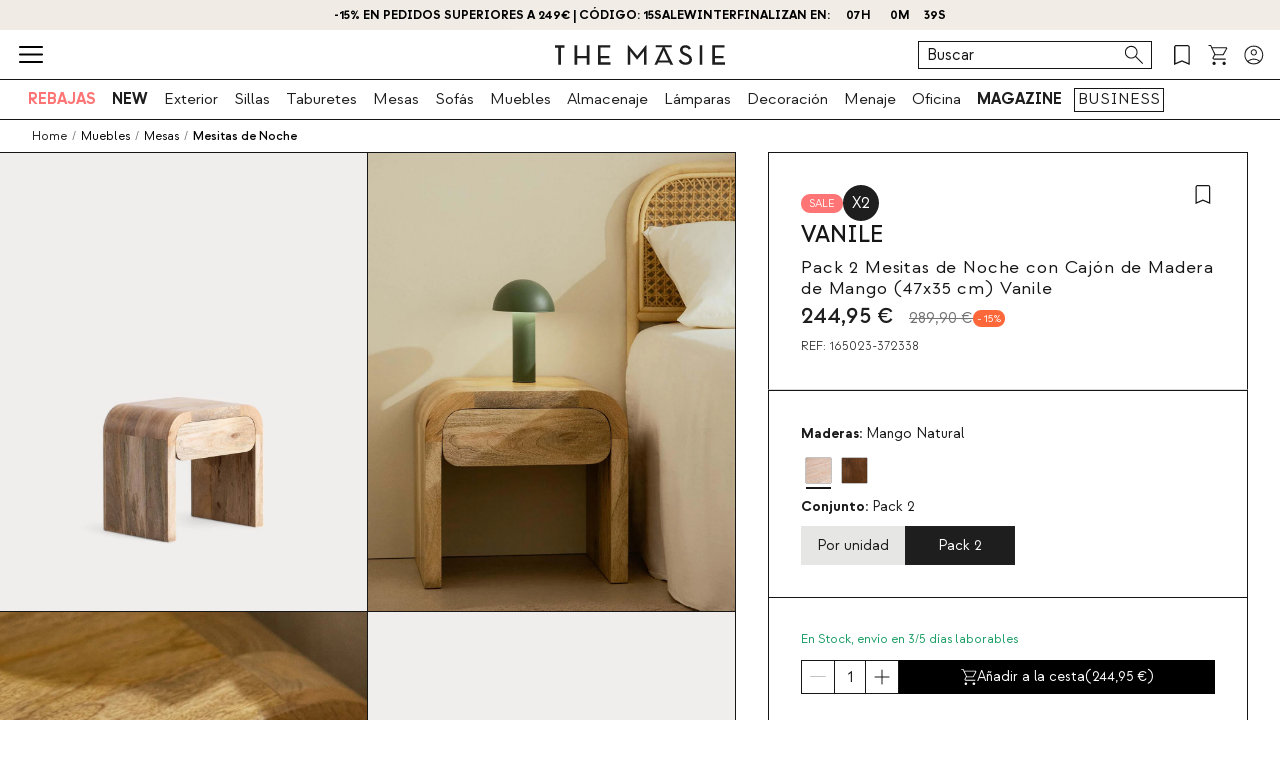

--- FILE ---
content_type: text/html; charset=utf-8
request_url: https://www.themasie.com/es/comprar-mesitas-de-noche/165023-pack-2-mesitas-de-noche-con-cajon-de-madera-de-mango-47x35-cm-vanile.html?id_c=372338
body_size: 28975
content:
<!doctype html>
<html lang="es-es">
<head>
    <meta charset="utf-8" />
    <link rel="preconnect" href="https://direct.dy-api.eu"><link rel="preconnect" href="https://cdn-eu.dynamicyield.com"><link rel="preconnect" href="https://shopping-muse-eu.dynamicyield.com"><link rel="preconnect" href="https://api.themasie.com"><link rel="manifest" href="/themes/smb/manifest_es.json" /><script>const lJs = (u) => {if (!this[u]) {this[u] = new Promise(r => {var s = document.createElement('script');s.type = 'text/javascript';s.src = u;s.addEventListener('load', () => r(s), false);document.body.appendChild(s);})}return this[u];};var captured = false;var captureError = async (e) => {if (captured) return;captured = true;setTimeout(async () => {const u = "https://browser.sentry-cdn.com/7.40.0/";await lJs(u + "bundle.min.js");await lJs(u + "bundle.tracing.min.js");await lJs("/core/controllers/front/Sentry/js/SentryController.js");SentryController.loadConfig({"sentryContextRate":{"rate":1,"context":"Product"},"sentryConfig":{"dsn":"https:\/\/1cfe103c3ad545688d67a62ab7e520eb@o933295.ingest.sentry.io\/5882885"},"sentryErrorsToIgnore":["Load failed","Failed to fetch","Error: Unhandled error at Script error.:","Unhandled error at Script error","Unhandled error at Script error."],"sentryUserInfo":{"logged":0,"email":null,"type":"Visitor"},"sentryWebConfig":{"release":"20260127.11","environment":"PROD","server":"PKT.WEB03"}});SentryController.init();SentryController.captureError(e);window.sendMsEvent('prestashop-errors', {message: e.message,trace: e.stack})}, 500);};
        window.onerror = async (a, b, c, d, e) => {
            if (e) {
                captureError(e);
            } else {
                captureError(new Error(`Unhandled error at ${a}:${b} `));
            }
        };
        window.onunhandledrejection = async (e) => {
            captureError(e.reason || new Error('Unhandled promise rejection'));
        };
        </script>

<script>window.dataLayer = window.dataLayer || [];function gtag() {dataLayer.push(arguments);}gtag('set', 'url_passthrough', true);gtag('js', new Date())</script><script>function OptanonWrapper() {PixelController.loadScripts();LoaderController.loadPixels();}if ('scrollRestoration' in history) history.scrollRestoration = 'manual';window.contentLoadedCallback = { };window.pxCb = [];window.contentLoaderDelay = 2500;window.delay = true;function contentLoader(cb, priority  = 1, type) {if (priority === 'px') {window.pxCb.push({ cb: cb, type });if (window.OnetrustActiveGroups||window.cookieActiveGroups) LoaderController.loadPixels();}else {if (!window.contentLoadedCallback[priority]) window.contentLoadedCallback[priority] = [];if (priority === 'delay' && window.delay) setTimeout(() => contentLoader(() => {LoaderController.execute(cb);window.delay = false;}), window.contentLoaderDelay);else if (!window.contentLoaded)  window.contentLoadedCallback[priority].push(cb);else LoaderController.execute(cb);}}contentLoader(() => {GtagController.setConsent();}, 1)</script><script>const CoreSettings = Object.assign({bannedError: {'banned-create-account' : 'Has superado el n&uacute;mero m&aacute;ximo de intentos de registro','banned-login' : 'Has superado el n&uacute;mero m&aacute;ximo de intentos de acceso a tu cuenta'},moreExtraOptionsMsg: "+ opciones",addToCartMsg : "A&Ntilde;ADIR AL CARRITO",viewProduct : "Ver producto",moreOptionsMsg : "opciones",cardMoreAttributes: "+ colores",cardMoreOptions: "+ opciones",cardMoreSizes: "+ tama&ntilde;os",cancelMsg: "Cancelar",saveConfigurationMsg: "Guardar configuraci&oacute;n",viewResume: "Ver resumen",tagPreShop: "Pre-compra",googleOauth: {clientId: "535051960426-i04bqlv3r66fshhvabhnof6a8mupj25r.apps.googleusercontent.com",errorOnLogin: 'Error al iniciar sesi&oacute;n con Google'},titleSliderTabs : "No te olvides de:",remindMsg: "D&eacute;janos tu correo para avisarte cuando el producto est&eacute; disponible.",remindSubmitMsg: "Enviar",remindPolicyMsg: "Acepto recibir notificaciones de precio y disponibilidad de productos de SKLUM. Puedes retirar el consentimiento cuando quieras. <a href='https://www.themasie.com/es/content/335-politica-de-privacidad' target='_blank'>Pol&iacute;tica de Privacidad</a>.",remindSuccessMsg: "Gracias, te notificaremos cuando el producto est&eacute; disponible en la web.",remindInputPlaceholder: "Email",optionNotAvailable: "Alguna de tus opciones ha cambiado, por favor rev&iacute;salas.",chooseOption: "Seleccione una opci&oacute;n",titleNextQueries: "Quiz&aacute;s te interese",}, {"ipt":false,"allow2xhImageInSlider":false,"customerCacheKey":"45d990f3828c64b50c134ad3b2f2a10e","breakpoint_sm":768,"breakpoint_md":1200,"breakpoint_lg":2000,"breakpoint_xl":2000,"getInfoTTLMinutes":10,"showPriceWithTax":true,"storeName":"themasie","url_iso_code":"es","isoCode":"es","languageAbbreviation":"es","cookieLifetime":240,"base_url":"https:\/\/www.themasie.com\/es\/","currencyCode":"EUR","currencyCodeNumber":"978","currencySign":"\u20ac","controllerType":"ProductCoreController","categoryPath":null,"showModalNewsLetter":true,"buildVersion":"20260127.11","buyWord":"comprar","isProCategory":false,"currencyPrefix":"","currencySuffix":" \u20ac","klarnaClientId":"ce4e0434-5aa9-58c3-a64e-6f9756212cae","klarnaTesting":false,"hubspotId":"25453800","empathy_initial_sliders_queries":null,"imageRewrites":{"category":"512x634","main":"","thumb":"home_default","list":"512x634","list_2xh":"1024x634"},"programaticaId":false,"empathyAppId":"xthemasie","empathyDomain":"api.empathy.co","imgCfWorker":false,"optimized_svg":true,"vertical":"smb","verticalTheme":"smb","tax":21,"categoryMenuDelay":false,"menuDelay":false,"idShop":186,"closeMenuOnHoverOverlay":"1","use_zoom_swiper":true,"use_vertical_swiper":false,"no_slider_thumbs_swiper":"1","slider_thumbs_per_view_swiper":"6","doofinder_extra":false,"doofinderCardType":false,"df_hashid":null,"dfEmptySearchTerm":"9000-empty","quickSearchMaxResults":"8","quickSearchMaxSuggestions":"6","priceDecimalSeparator":",","priceThousandsSeparator":" ","flowBoxApiKey":false,"flowboxEnabled":false,"priceNbDecimals":2,"defaultFOSession":"v003ab9f77d252a18658e89f7d2752695b7e1cbf3985ea5b349903f8f6db8cff6ad9:jotkFQX6uUShwPIzz12kYPiMLS0erXUp1cJvW6iyVzLd+u3xgrK1MaifzMTmmWnplCufb4yeai84u9cEBZJ7KNGchx1Stwv22NOsP6TkXNU=@v5","useCustomConsent":false,"useNewPixelController":true,"showStockRemindStockStatusIds":[],"hideAddToCartStockStatusIds":[],"saveEmailStockRemind":true,"tagsConfig":{"12027":{"n":"pack","bgC":"#1E1E1E","c":"#fff","position":["top","right"]},"12883":{"n":"especial-price","bgC":"#fc6839","c":"#191919"},"13874":{"n":"new","bgC":"#01c46f","c":"#191919"},"14534":{"n":"summer","c":"#191919"},"16069":{"n":"free-shipping","bgC":"#191919","c":"#fff"},"18720":{"n":"early-black","bgC":"#000000","c":"#FFFFFF"},"19257":{"n":"sale","bgC":"#EDFC6F","c":"#000000"},"20936":{"n":"early-black","bgC":"var(--palette__black)","c":"var(--palette__white)"},"21222":{"n":"especial-price","bgC":"#fc6839","c":"#191919"},"21243":{"n":"sale","bgC":"#FF7474","c":"#ffffff"},"22191":{"n":"pack-x2","bgC":"#1E1E1E","c":"#fff","position":["top","right"]},"22196":{"n":"pack-x4","bgC":"#1E1E1E","c":"#fff","position":["top","right"]},"22266":{"n":"quick-ship","bgC":"#bad6fd","c":"#191919"},"25925":{"n":"fakeVertical","bgC":"#000000","c":"#000000"},"26677":{"n":"early-black","bgC":"var(--palette__black)","c":"var(--palette__white)"},"26709":{"n":"black-week","bgC":"var(--palette__black)","c":"var(--palette__white)"}},"sliderConfig":{"prev":"<div class='tns-controls__btn-icon-wrapper'><svg class='o-icon  o-icon-chevron-left' xmlns='http:\/\/www.w3.org\/2000\/svg' viewBox='0 0 32 32'><path d='M24.1 1.6L22.8.2 7.9 16l14.9 15.8 1.3-1.4L10.5 16z'\/><\/svg><\/div>","next":"<div class='tns-controls__btn-icon-wrapper'><svg class='o-icon  o-icon-chevron-right' xmlns='http:\/\/www.w3.org\/2000\/svg' viewBox='0 0 32 32'><path d='M9.2.2L7.9 1.6 21.5 16 7.9 30.4l1.3 1.4L24.1 16z'\/><\/svg><\/div>"},"baseDir":"es","basePath":"\/es\/core\/","activeCaptchaOnLogin":false,"captchaV2Key":"6LcrlrcUAAAAALCEr7WWz7pQB0NFFRSmL9Ka_h72","captchaV3Key":"6LdKlrcUAAAAAEW8ufxYjQQdmYahWRZyuM16uCXa","oneTrustDomainId":"b238e459-4e40-4eee-8500-41b788e6d426","searchScrollOffset":"1000","cdn":"https:\/\/cdn.themasie.com\/es\/","maxProductsInLocalStorage":12,"tikTokSourceId":false,"oneTrustDefaultConsent":false,"portalIdVertical":25453800,"formGuidVertical":"b161344d-95b4-417d-b15e-080dfdfe2c0a","interestFormId":"3146bcab-2fa2-4874-b05b-656f8901b0d2","interestClearByTypeFormId":"e9bd99ea-2a50-4850-80cd-d5439e9c1032","interestActiveTypes":["wishlist","stock"],"interestSendIntervalMs":20000,"interestLockMaxWaitMs":30000,"nameFieldFormHubspot":"b2c_shop","valueFieldFormHubspot":"THM ES","alwaysLeadsFormHubspotModal":0,"assetsWithIso":"1","dynamicYieldApiKey":false,"hideRelationsIfDyRender":0,"disableGenericSelectorGroup":0,"didomiNoticeId":"X3nUpVUL","didomiKey":"6dec6c00-2b8f-483c-88af-b91235913fe7","routeEcomBff":"https:\/\/api.themasie.com\/api\/ecom-bff\/","doofinderEmpathyPixel":false,"locale":"es_ES","defaultCustomerPriceGroupId":"3","searchDebounce":"500","enabledValidateVATBeforeSubmit":false,"countryVatPatterns":"{\r\n    \"belgique\": \"^BE\\\\d{9,10}$\",\r\n    \"france\": \"^FR[A-Z0-9]{2}\\\\d{9}$\",\r\n    \"luxembourg\": \"^LU\\\\d{8}$\",\r\n    \"italia\": \"^(IT)(\\\\d{11}$)\",\r\n    \"austria\": \"^(AT)(U\\\\d{8}$)\",\r\n    \"deutschland\": \"^(DE)([1-9]\\\\d{8}$)\",\r\n    \"nederland\": \"^NL\\\\d{9}B\\\\d{2}$\",\r\n    \"belgie\": \"^BE\\\\d{9,10}$\",\r\n    \"ireland\": \"^(IE)([0-9A-Z\\\\*\\\\+]{7}[A-Z]{1,2}$)\",\r\n    \"polska\": \"^PL\\\\d{10}$\",\r\n    \"portugal\": \"^(PT)(\\\\d{9}$)\"\r\n}","enabledCombinationNotification":false,"environment":"PROD","server":"PKT.WEB03","hideElementsInCard":{"slider":["stock","measures","oldPrice","addToCart"],"grid":["stock","measures","oldPrice"],"checkout":[]},"showIconColumnsListOne":true,"resultsPerPageParam":0,"categoriesExcludedPopupNewsletter":"[]","cmsExcludedPopupNewsletter":"[914]","forceRegisterInAddWishlist":false,"contentPreviewCms":"3224","displayAttrInNameIfForcedPositions":false,"bloomreachToken":false,"allowNativeGABridge":false,"validateAddressField":"1","bloomreachB2BFormId":false,"functionalityDynamicSlider":"{}","G4Ids":["G-B3XMBK9YJ6"],"measureFeatureIds":["4","180","189","190","191","192","193","194","480","481","482","483","484","498","504","2320","2896","2912","2914","2984","3100","3111","4275","4276","4282","4295","4328","4690","4698","4701","4729","4831","5070","5054","5060","5062","5078","5990","6000","6005","6107","6314","6332","6336","6426","6963"],"productId":165023,"productNameUnified":"Pack 2 Mesitas de Noche con Caj\u00f3n de Madera de Mango (47x35 cm) Vanile","categoryUnifiedName":"Mesitas de Noche","breadcrumbUnified":["Muebles","Mesas","Mesitas de Noche"],"baseUrlDownload3DFiles":"\/img\/core\/smb\/ar\/","baseUrlViewer3DFiles":false});var OnePageCheckoutSettings = {debounceTime : 500,shipping: "",payment: ""};var stockMessageSettings = {inStock : 'En Stock',lastUnit : '&Uacute;ltimas unidades',reserve : 'Reservar',inDemand : 'Env&iacute;o en 10 d&iacute;as'};var zoomMessageSettings = {informationMsg : 'Pasa el rat&oacute;n por encima de la imagen para ampliarla.',lightboxMsg: 'Haz click en la imagen para ampliarla',informationMsgMobile: 'Haz click o pellizca la imagen para ampliarla.'};var order = {isFirstOrder: false,shipping: null,paymentType: null};const SequraConfig = {minPrice : null,maxPrice : null,};const pwaMessageModal = {doYouWantBeHappy : 'Insp&iacute;rate y crea la casa de tus sue&ntilde;os.',saveUsInYouScreen: '&iexcl;Gu&aacute;rdanos en tu pantalla!',yes: 'S&iacute;',no: 'No'};contentLoader(function () {CoreAjax.retryAjaxMessage = 'La petici&oacute;n ha fallado, &iquest;Volver a intentar?';CoreAjax.titleAjaxRetry = 'La petici&oacute;n ha fallado';CoreAjax.retryBtn = 'Reintentar';CoreAjax.netError = 'Error de conexi&oacute;n';CoreTools.defaultConfirmTitle = 'Confirmaci&oacute;n necesaria';CoreTools.acceptModalBtn = 'Aceptar';CoreTools.closeModalBtn = 'Cerrar';CoreTools.tplDir = '/themes/';AuthenticationController.messageCaptchaError = 'Debes completar el captcha antes de continuar.';AuthenticationController.noMoreAttemptsMessage = 'Ya no te quedan m&aacute;s intentos deber&aacute;s esperar 24 horas para volverlo a intentar';AuthenticationController.remainingAttempsMessage = 'Intentos restantes: ';AuthenticationController.createAccountBannedMessage = 'Has superado el n&uacute;mero m&aacute;ximo de intentos de crear cuenta permitidos, podr&aacute;s volverlo a intentar en 1 d&iacute;a.';AuthenticationController.logginBannedMessage = 'Has superado el n&uacute;mero m&aacute;ximo de intentos de inicio de sesi&oacute;n permitidos, podr&aacute;s volverlo a intentar en 1 d&iacute;a.';AuthenticationController.confirmationMailSendedMsg = "Se ha enviado un correo de confirmaci&oacute;n para reiniciar tu contrase&ntilde;a";});</script>
<style>:root {--currency__sign--after:'€';}</style><script>window.addEventListener("pageshow", e => {sessionStorage.setItem('cameFromBack', e.persisted ? 'true' : 'false');});</script><script>const requestGetInfo = () =>  fetch('/es/core/header/ajax?&action=ajaxGetInfo').then(r => r.json()).then(r => contentLoader(() => HeaderController.getInfo(r), 10));try {const storedInfo = JSON.parse(localStorage.getItem("GET_INFO_"+CoreSettings.idShop));const { expires, version, isLogged} = storedInfo;if (expires < Date.now() || version != CoreSettings.buildVersion || !((isLogged  && /logged=1/.test(document.cookie)) || (!isLogged && !/logged=1/.test(document.cookie)))) requestGetInfo();else contentLoader(() => HeaderController.getInfo(storedInfo.data, false))} catch (err) {requestGetInfo();}</script><script defer src="/es/core/assets/js/bundle/bundle-smb.min.js?v=20260127.11"></script><script defer src="/es/core-processed-js/core/controllers/front/Product/js/Gallery/ProductGalleryVideo.min.js?v=20260127.11"></script><script defer src="/es/core-processed-js/core/controllers/front/Product/js/Gallery/ProductGallerySmb.min.js?v=20260127.11"></script><script defer src="/es/core-processed-js/core/controllers/front/Product/ProductPageControllerSMB.min.js?v=20260127.11"></script><script defer src="/es/core-processed-js/core/controllers/front/Oney/OneySimulation.min.js?v=20260127.11"></script><script defer src="/es/core-processed-js/core/controllers/front/Empathy/EmpathyLoader.min.js?v=20260127.11"></script><script defer src="/es/core-processed-js/core/controllers/front/Checkout/js/klarna/KlarnaCustomSimulator.min.js?v=20260127.11"></script><link rel="stylesheet"  href="/es/themes/smb/css/common-smb.css?v=20260127.11"><link rel="stylesheet"  href="/es/themes/smb/css/pdp-smb.css?v=20260127.11"><link rel="stylesheet"  href="/es/themes/smb/css/utilities.css?v=20260127.11"><link rel="preload" href="/fonts/Strawford-Regular.woff2" as="font" type="font/woff2" crossorigin><link rel="preload" href="/fonts/Strawford-Medium.woff2" as="font" type="font/woff2" crossorigin><link rel="preload" href="/fonts/Strawford-MediumItalic.woff2" as="font" type="font/woff2" crossorigin><link rel="preload" href="/fonts/Strawford-Bold.woff2" as="font" type="font/woff2" crossorigin><link rel="preload" href="/fonts/Strawford-Light.woff2" as="font" type="font/woff2" crossorigin><link rel="preload" href="/fonts/Strawford-RegularItalic.woff2" as="font" type="font/woff2" crossorigin><style>@font-face {font-family: 'Strawford';font-weight: 300;font-display: swap;src: url(/fonts/Strawford-Light.woff2) format('woff2');}@font-face {font-family: 'Strawford';font-weight: 400;font-display: swap;src: url(/fonts/Strawford-Regular.woff2) format('woff2');}@font-face {font-family: 'Strawford';font-weight: 400;font-style: italic;font-display: swap;src: url(/fonts/Strawford-RegularItalic.woff2) format('woff2');}@font-face {font-family: 'Strawford';font-weight: 500;font-display: swap;src: url(/fonts/Strawford-Medium.woff2) format('woff2');}@font-face {font-family: 'Strawford';font-weight: 500;font-display: swap;font-style: italic;src: url(/fonts/Strawford-MediumItalic.woff2) format('woff2');}@font-face {font-family: 'Strawford';font-weight: 600;font-display: swap;src: url(/fonts/Strawford-Bold.woff2) format('woff2');}</style>
<title>Pack 2 Mesitas de Noche con Cajón de Madera de Mango (47x35 cm) Vanile - themasie.com</title>

<link rel="shortcut icon" type="image/x-icon" href="/es/img/favicon-186.ico?1573562549" />


    <meta name="title" content="Pack 2 Mesitas de Noche con Cajón de Madera de Mango (47x35 cm) Vanile" />
    <meta name="description" content="Pack 2 Mesitas de Noche con Cajón de Madera de Mango (47x35 cm) Vanile ✅ Descubre la colección de Mesitas de Noche de THE MASIE ✅ Productos exclusivos ✚ Envío rápido" />
    <meta name="robots" content="index,follow" />
<meta name="robots" content="max-image-preview:large">
<meta name="viewport" content="width=device-width, minimum-scale=0.25, initial-scale=1.0" />
<meta name="mobile-web-app-capable" content="yes" />




<meta name="apple-mobile-web-app-status-bar-style" content="#EFBF81">
<link rel="apple-touch-icon" sizes="180x180" href="https://cdn.themasie.com/img/core/smb/favicon/apple-touch-icon.png?v=1622622597">
<link rel="icon" type="image/png" sizes="32x32" href="https://cdn.themasie.com/img/core/smb/favicon/favicon-32x32.png?v=1622622597">
<link rel="icon" type="image/png" sizes="16x16" href="https://cdn.themasie.com/img/core/smb/favicon/favicon-16x16.png?v=1622622597">
<link rel="mask-icon" href="https://cdn.themasie.com/img/core/smb/favicon/safari-pinned-tab.svg?v=1622622597" color="#000000">

<meta name="msapplication-navbutton-color" content="#EFBF81">
<meta name="msapplication-TileColor" content="#000000">
<meta name="msapplication-config" content="https://cdn.themasie.com/img/core/smb/favicon/browserconfig.xml?v=1622631741">

<meta name="theme-color" content="#EFBF81">








<meta property="og:title" content="Pack 2 Mesitas de Noche con Cajón de Madera de Mango (47x35 cm) Vanile">
<meta property="og:type" content="website">
<meta property="og:description" content="Pack 2 Mesitas de Noche con Cajón de Madera de Mango (47x35 cm) Vanile ✅ Descubre la colección de Mesitas de Noche de THE MASIE ✅ Productos exclusivos ✚ Envío rápido">
<meta property="og:url" content="https://www.themasie.com/es/comprar-mesitas-de-noche/165023-pack-2-mesitas-de-noche-con-cajon-de-madera-de-mango-47x35-cm-vanile.html">
<meta property="og:image" content="https://cdn.themasie.com/es/4517481-large_default/pack-2-mesitas-de-noche-con-cajon-de-madera-de-mango-47x35-cm-vanile.jpg">
<meta property="og:image:width" content="370" />
<meta property="og:image:height" content="370" />


<meta name="twitter:card" content="https://cdn.themasie.com/es/4517481-large_default/pack-2-mesitas-de-noche-con-cajon-de-madera-de-mango-47x35-cm-vanile.jpg">
<meta name="twitter:site" content="https://www.themasie.com/es/comprar-mesitas-de-noche/165023-pack-2-mesitas-de-noche-con-cajon-de-madera-de-mango-47x35-cm-vanile.html">

<meta name="twitter:title" content="Pack 2 Mesitas de Noche con Cajón de Madera de Mango (47x35 cm) Vanile">
<meta name="twitter:description" content="Pack 2 Mesitas de Noche con Cajón de Madera de Mango (47x35 cm) Vanile ✅ Descubre la colección de Mesitas de Noche de THE MASIE ✅ Productos exclusivos ✚ Envío rápido">
<meta name="twitter:image" content="https://cdn.themasie.com/es/4517481-large_default/pack-2-mesitas-de-noche-con-cajon-de-madera-de-mango-47x35-cm-vanile.jpg">
    <link rel="canonical" href="https://www.themasie.com/es/comprar-mesitas-de-noche/165023-pack-2-mesitas-de-noche-con-cajon-de-madera-de-mango-47x35-cm-vanile.html"/>
    <link rel="alternate" hreflang="es-ES" href="https://www.themasie.com/es/comprar-mesitas-de-noche/165023-pack-2-mesitas-de-noche-con-cajon-de-madera-de-mango-47x35-cm-vanile.html?id_c=372338"/>
    <link rel="alternate" hreflang="de" href="https://www.themasie.com/de/kaufen-tisch-sets/165023-pack-2-nachttische-mit-schublade-aus-mangoholz-47x35-cm-vanile.html?id_c=372338"/>
    <link rel="alternate" hreflang="fr" href="https://www.themasie.com/fr/acheter-packs-de-tables/165023-pack-2-tables-de-chevet-avec-tiroir-en-bois-de-manguier-47x35-cm-vanile.html?id_c=372338"/>
    <link rel="alternate" hreflang="it-IT" href="https://www.themasie.com/it/acquistare-confezioni-di-tavoli/165023-pack-2-comodini-con-cassetto-in-legno-di-mango-47x35-cm-vanile.html?id_c=372338"/>
    <link rel="alternate" hreflang="pt-PT" href="https://www.themasie.com/pt/comprar-packs-de-mesas/165023-pack-2-mesas-de-cabeceira-com-gaveta-em-madeira-de-manga-47x35-cm-vanile.html?id_c=372338"/>
    <link rel="alternate" hreflang="en-GB" href="https://www.themasie.com/uk/buy-table-packs/165023-pack-2-bedside-tables-with-mango-wooden-drawer-47x35-cm-vanile.html?id_c=372338"/>
<script type="application/ld+json">{"@context" : "https://schema.org","@type" : "Organization","name" : "Thm ES","url" : "https://www.themasie.com/es/","logo" : {"@type": "ImageObject","url": "https://cdn.themasie.com/es/img/themasie.png"},"sameAs": ["https://www.themasie.com/de/","https://www.themasie.com/fr/","https://www.themasie.com/it/","https://www.themasie.com/pt/","https://www.themasie.com/uk/","https://www.instagram.com/themasie.design/","https://www.facebook.com/themasie.design/","https://es.pinterest.com/themasiedesign/","https://open.spotify.com/user/th9i1vtpjg7m0gruezqr8zctz?si=aeada17adb0d43e2","https://www.linkedin.com/company/themasie","https://www.tiktok.com/@themasie.design"]}</script><script type="application/ld+json">{"@context":"https://schema.org","@type": "WebPage","isPartOf": {"@type":"WebSite","url":  "https://www.themasie.com/es/","name": "The Masie ES","image": {"@type": "ImageObject","url": "https://cdn.themasie.com/es/img/themasie.png"}},"name": "Pack 2 Mesitas de Noche con Cajón de Madera de Mango (47x35 cm) Vanile","description": "Pack 2 Mesitas de Noche con Cajón de Madera de Mango (47x35 cm) Vanile ✅ Descubre la colección de Mesitas de Noche de THE MASIE ✅ Productos exclusivos ✚ Envío rápido","url":  "https://www.themasie.com/es/comprar-mesitas-de-noche/165023-pack-2-mesitas-de-noche-con-cajon-de-madera-de-mango-47x35-cm-vanile.html","inLanguage": "","potentialAction": {"@type": "SearchAction","target": {"@type": "EntryPoint","urlTemplate": "https://www.themasie.com/es/results?q={search_term_string}"},"query-input": "required name=search_term_string"}}</script><script type="application/ld+json">{"@context":"https:\/\/schema.org\/","@type":"Product","url":"https:\/\/www.themasie.com\/es\/comprar-mesitas-de-noche\/165023-pack-2-mesitas-de-noche-con-cajon-de-madera-de-mango-47x35-cm-vanile.html","mpn":"8400000165023","image":"https:\/\/cdn.themasie.com\/es\/4517824\/pack-2-mesitas-de-noche-con-cajon-de-madera-de-mango-47x35-cm-vanile.jpg","name":"Pack 2 Mesitas de Noche con Caj\u00f3n de Madera de Mango (47x35 cm) Vanile","color":"Mango Natural","description":"El Pack 2 Mesitas de Noche con Caj\u00f3n de Madera de Mango Vanile es el complemento perfecto para todo dormitorio. Fabricadas en madera de mango, en su superficie incluye una capa de laca mate transparente, no solo realza la belleza natural de la madera, sino que tambi\u00e9n brinda una capa de protecci\u00f3n. Con un pr\u00e1ctico caj\u00f3n incorporado en cada mesa auxiliar, ofrece espacio de almacenamiento adicional para tus objetos personales y de usos cotidianos del d\u00eda a d\u00eda, manteni\u00e9ndolos organizados y al alcance de la mano. Perfecta como un mueble auxiliar en tu dormitorio o salas, a\u00f1adiendo utilidad en distintas habitaciones. Aconsejamos limpiarla con un pa\u00f1o evitando el uso de productos qu\u00edmicos, y que protejas siempre tu mesa para evitar da\u00f1os y conservar su estado original. Colecci\u00f3n Vanile. Info: La madera, al ser un material natural y vivo, puede desarrollar tonalidades propias, como suaves matices y tonalidades amarillas resultado de sus componentes org\u00e1nicos, como los taninos. Estas variaciones en la tonalidad son inherentes a su naturaleza, por lo que es normal observar variaciones en la tonalidad y el veteado natural de cada pieza. \r\nSobre el Producto: Cada pieza est\u00e1 fabricada con madera maciza natural, lo que hace que cada art\u00edculo sea completamente \u00fanica. Las vetas, tonalidades y matices var\u00edan de una a otra, por lo que no habr\u00e1 dos piezas exactamente iguales. Estas diferencias son propias de la madera aut\u00e9ntica y aportan car\u00e1cter y personalidad a cada art\u00edculo.","sku":"165023-es","brand":{"@type":"Brand","name":"Thm ES"},"category":{"@context":"https:\/\/schema.org\/","@type":"Thing","url":"https:\/\/www.themasie.com\/es\/7386-comprar-mesitas-de-noche","name":"Mesitas de Noche"},"additionalProperty":[{"@type":"PropertyValue","name":"Material","value":"Madera de Mango"},{"@type":"PropertyValue","name":"Tacos Antideslizantes","value":"S\u00ed"},{"@type":"PropertyValue","name":"Tipo de Producto","value":"Mesitas de Noche"},{"@type":"PropertyValue","name":"Uso","value":"Interior"},{"@type":"PropertyValue","name":"Peso M\u00e1ximo de Carga","value":"50 Kg"},{"@type":"PropertyValue","name":"Requiere Montaje","value":"No"},{"@type":"PropertyValue","name":"Colecci\u00f3n","value":"Vanile"},{"@type":"PropertyValue","name":"Cantidad de Cajones","value":"1"},{"@type":"QuantitativeValue","name":"Alto","value":"45","unitCode":"cm"},{"@type":"QuantitativeValue","name":"Ancho","value":"47","unitCode":"cm"},{"@type":"QuantitativeValue","name":"Profundo","value":"35","unitCode":"cm"},{"@type":"QuantitativeValue","name":"Altura Patas","value":"31,5","unitCode":"cm"},{"@type":"QuantitativeValue","name":"Grosor","value":"4","unitCode":"cm"},{"@type":"QuantitativeValue","name":"Peso","value":"9,5 Kg","unitCode":"Ud."},{"@type":"QuantitativeValue","name":"Dimensiones Internas Caj\u00f3n","value":"(1) 6 x 23 x 26,5","unitCode":"cm"},{"@type":"QuantitativeValue","name":"Grosor Estructura","value":"4","unitCode":"cm"}],"offers":{"@type":"Offer","sku":"165023-372338-es","name":"Pack 2 Mesitas de Noche con Caj\u00f3n de Madera de Mango (47x35 cm) Vanile","price":"244.95","priceCurrency":"EUR","itemCondition":"https:\/\/schema.org\/NewCondition","availability":"https:\/\/schema.org\/InStock","priceSpecification":{"@type":"PriceSpecification","priceType":"https:\/\/schema.org\/ListPrice","price":"289.9","priceCurrency":"EUR"}}}</script><script type="application/ld+json">{"@context": "https://schema.org","@type": "BreadcrumbList","itemListElement": [{"@type":"ListItem","position":1,"name":"HOME","item":"https:\/\/www.themasie.com\/es\/"},{"@type":"ListItem","position":2,"name":"Muebles","item":"https:\/\/www.themasie.com\/es\/7179-comprar-mobiliario"},{"@type":"ListItem","position":3,"name":"Mesas","item":"https:\/\/www.themasie.com\/es\/7170-comprar-mesas"},{"@type":"ListItem","position":4,"name":"Mesitas de Noche","item":"https:\/\/www.themasie.com\/es\/7386-comprar-mesitas-de-noche"}]}</script>
<script>window.lazySizesConfig = {expand : 1 };window.stripeQuickPurchaseIsActive = true;window.payPalQuickPurchase = {"isActive":true,"clientId":"ARRqX_wBjYUGxRtLysQuqZMrzbjs7YUB62Pe-63rS8yhVRKjisdmpLy1VgSatNvenid16SpnAi2y1Iad","currencyCode":"EUR"};</script>
    <script>
        var sendMsEvent = (event, payload) => {
            fetch("https://api.sklum.com/api/ecom-bff/log/sendEvent", {
                headers :{"Content-Type":"application/json"},
                method: 'POST',
                body: JSON.stringify({
                    event,
                    payload,
                    currentUrl: window.location.href,
                    shopId: CoreSettings.idShop,
                    locale: CoreSettings.locale,
                    server: CoreSettings.server,
                    pageType: CoreSettings.controllerType,
                    buildVersion: CoreSettings.buildVersion,
                    environment: CoreSettings.environment
                })
            }).catch(err => console.log(err))
        }
    </script>


</head>
<body id="productcore" class="productcore lang_es">

<div id="page">
    <script>
        const browserWidth = window.innerWidth;
    </script>
    <div class="c-main-nav js-mainNavigation">
        
    </div>

    <header id="header" class="c-header__wrapper  js-siteHeader ">
              <style>
 .c-product-card__image-wrapper:has(.c-product-tag--fakeVertical) img {
  height: 115%;
  width: auto;
  aspect-ratio: 4/5;
  object-fit: none;
  max-width: unset;
  transform: translate(-50%,-50%);
  top: 50%;
  left: 50%;
  position: relative;
 }

 .c-product-tag--fakeVertical {
  display:none;
 }
</style>
<style>

 .c-main-nav__link.is-feature {
  color: var(--main-nav-link__color-featured, #BC1B3D);
 }

 .c-cart-product__wrapper .u-flex-center.u-hidden\@sm--up {
  flex-wrap: wrap;
  justify-content: space-between !important;
 }
 .c-cart-product__wrapper .u-flex-center.u-hidden\@sm--up .c-cart-product__item {
  order: 1;
 }
 .c-cart-product__wrapper .u-flex-center.u-hidden\@sm--up .c-cart-product__details-price {
  margin-top: var(--spacing-xxxs-fixed);
  margin-bottom: var(--spacing-xs-fixed);
 }

 @media (min-width: 412px) {
  .c-cart-product__details-price {
   margin-right: var(--spacing-xs-fixed);
  }
 }
 .c-product-tag--text {
  color: var(--tag__text-color) !important;
 }
 .c-product-tag__text {
  color: var(--tag__text-color);
  text-transform: uppercase;
 }
 .o-mute-button {
  position: absolute;
  bottom: var(--mute-button__position-bottom, 0);
  right: var(--mute-button__position-right, var(--spacing-md-fixed, 16px));
  color: var(--mute-button__color, var(--palette__black));
  z-index: var(--mute-button__z-index, 1);
  --btn__font-size: var(--mute-button__size, 2em);
  --btn__text-color--hover: var(--mute-button__color, var(--palette__black))
 }

 .o-mute-button__muted {
  display: none
 }

 .o-mute-button.is-muted .o-mute-button__unmuted {
  display: none
 }

 .o-mute-button.is-muted .o-mute-button__muted {
  display: initial
 }
 .c-product-card__image {
  height: calc(100% + 2px);
 }


 .c-cart-summary__icon--google-pay {
  font-size: 1.3em;
  width: 100%;
 }

 .c-cart-buy__btn-wrapper > *:not(:last-child) {
  width: 100%;
  border: 1px solid var(--ui__border-color);
 }

 .c-addtocart__quick-buy-wrapper {
  width: 100%;
 }

</style>
<style>

 .is-black.is-featured {
  --main-nav-link__color-featured: var(--palette__white);
  --main-nav-link__bg-color-featured: var(--palette__black);
 }
</style>

<style>
  body.-new .c-product-tag--especial-price, body.-new .c-product-card__price-percent,
 body.-novo .c-product-tag--especial-price, body.-novo .c-product-card__price-percent {
  display: none;
 }
 
 .c-nav-categories__link.c-nav-categories__link--parent[data-subcategory="subcategory9491"],
 .see-nav-cat--11320 {
 	display: none;
 }
</style>                                                                                                                                                                                                                                        <style>
  .cb-promo-slide__content:nth-child(1) {
  background-color: #F1EDE6;
 }
  .cb-promo-slide__content:nth-child(2) {
  background-color: #F1EDE6;
 }
   .cb-promo-slide__content:nth-child(1) {
  color: #000000;
 }
  .cb-promo-slide__content:nth-child(2) {
  color: #000000;
 }
 </style>
 <style>
      :root {
  --banner-seconds: 12s;
 }

  @keyframes slide-transition {
  3% {
   transform: translateX(0);
   opacity: 1;
  }

  59% { transform: translateX( 0 ); opacity: 1; }
  62% { transform: translateX( -100% ); opacity: 0.5; }
  100% {
   transform: translateX(-100%);
   opacity: 0;
  }
 }
 </style>
<div class="cb-promo-slide js-topHeader">                  <a class="cb-promo-slide__content " href="https://www.themasie.com/es/11143-comprar-sales?lead_source=barra-superior" data-promotion-id="plp_11143" data-promotion-name="15% >249€" data-creative-name="-15% en pedidos superiores a 249€" data-creative-slot="promo_newsletter"> <span>-15% en pedidos superiores a 249€ | Código: 15SALEWINTER</span>  <div class="cb-promo-slide__countdown js-countdown" data-countdown="2026-01-28 08:59:59"><span class="cb-promo-slide__info  cb-promo-slide__info--finish">Finalizan en:‎ ‎</span> <span class="cb-promo-slide__info cls_day js-countdown--days">0</span> <span class="cls_day js-countdown--text-days">d</span>   <span class="cb-promo-slide__info js-countdown--hours">00</span> <span>h</span>   <span class="cb-promo-slide__info js-countdown--minutes">00</span> <span>m</span>   <span class="cb-promo-slide__info js-countdown--seconds">00</span> <span>s</span></div>  </a>                      <a class="cb-promo-slide__content " href="https://www.themasie.com/es/content/491-newsletter?lead_source=barra-superior" data-promotion-id="cms_491" data-promotion-name="-10% dto. en tu primera compra" data-creative-name="-10% dto. en tu primera compra - Regístrate" data-creative-slot="promo_newsletter"> <span>¡Obtén un -10% de descuento al suscribirte ahora!</span>  </a>  </div>

        <nav class="c-header">
            <div class="c-header__main  js-headerNav">
                <div class="c-nav__main-wrapper js-headerNavBlock">
                    <button class="o-btn c-mobile-nav__toggle js-menuOpen">
                        <svg class="o-icon o-icon-menu c-nav__icon"><use xlink:href='/es/svg/smb.svg?v=260127#icon-menu'></use></svg>
                    </button>
                    <a href="https://www.themasie.com/es/" title="themasie.com" class="c-header__logo-wrapper">
                        <svg class="o-icon o-icon-logo-smb c-header__logo"><use xlink:href='/es/svg/smb.svg?v=260127#icon-logo-smb'></use></svg>
                    </a>
                    <div class="c-nav__icons  c-nav-dropdown__wrapper">
                        
<form  class="c-header__input-search  c-search-block">
    <input class="c-search-block__input js-quick-results-layer-trigger" id="search_block_top_input" placeholder="Buscar" autocomplete="off" type="search" spellcheck="false" readonly>
    <svg class="o-icon  o-icon-search c-nav__icon c-search-block__icon"><use xlink:href='/es/svg/smb.svg?v=260127#icon-search'></use></svg>
</form>
<a href="#" id="search_block_top" data-open-algolia-type="total" class="c-nav__link  c-nav__link--icon c-nav__link--search js-quick-results-layer-trigger u-hidden@md--up">
    <svg class="o-icon  o-icon-search  c-nav__icon"><use xlink:href='/es/svg/smb.svg?v=260127#icon-search'></use></svg>
    <span class="u-visuallyhidden">B&uacute;squeda</span>
</a>



    <span title="Mis favoritos" data-href="aHR0cHM6Ly93d3cudGhlbWFzaWUuY29tL2VzL3dpc2gtbGlzdA==" class="c-nav__link  c-nav__link--icon c-nav__link--wish js-wishListCount u-link-pointer  js-linkObfuscated">
        <svg class="o-icon  o-icon-fav-empty  c-nav__icon css-wish-empty"><use xlink:href='/es/svg/smb.svg?v=260127#icon-fav-empty'></use></svg>
        <svg class="o-icon  o-icon-fav-filled  c-nav__icon css-wish-filled"><use xlink:href='/es/svg/smb.svg?v=260127#icon-fav-filled'></use></svg>
    </span>



<span title="Cesta" data-href="aHR0cHM6Ly93d3cudGhlbWFzaWUuY29tL2VzL3BlZGlkby1yYXBpZG8/dmlldz0x" class="c-nav__link  c-nav__link--icon  js-navbar-cart u-link-pointer js-linkObfuscated" data-notifications="0">
    <svg class="o-icon  o-icon-cart  c-nav__icon"><use xlink:href='/es/svg/smb.svg?v=260127#icon-cart'></use></svg>
</span>



    <a href="#" title="Login" class="c-nav__link c-nav__link--icon  js-openAuth">
    <span class="c-nav__label">Mi Cuenta</span>
    <svg class="o-icon  o-icon-user  c-nav__icon"><use xlink:href='/es/svg/smb.svg?v=260127#icon-user'></use></svg>
</a>






                    </div>
                </div>
            </div>
        </nav>
                    <div class="c-nav__main  js-mainNav  u-hidden@md--down">
                    <a  href="https://www.themasie.com/es/11143-comprar-sales" class="c-nav__link nav-cat--11143  u-text-bold is-feature" data-subtype="plp_11143" data-internal-click="menu_first_level" data-category="category6159">
        REBAJAS
    </a>
    <a  href="https://www.themasie.com/es/11325-comprar-new" class="c-nav__link nav-cat--11325  u-text-bold" data-subtype="plp_11325" data-internal-click="menu_first_level" data-category="category5853">
        NEW
    </a>
    <a  href="https://www.themasie.com/es/8399-comprar-muebles-de-jardin" class="c-nav__link nav-cat--8399  " data-subtype="plp_8399" data-internal-click="menu_first_level" data-category="category6155">
        Exterior
    </a>
    <a  href="https://www.themasie.com/es/7152-comprar-sillas" class="c-nav__link nav-cat--7152  " data-subtype="plp_7152" data-internal-click="menu_first_level" data-category="category1933">
        Sillas 
    </a>
    <a  href="https://www.themasie.com/es/7161-comprar-taburetes" class="c-nav__link nav-cat--7161  " data-subtype="plp_7161" data-internal-click="menu_first_level" data-category="category7143">
        Taburetes
    </a>
    <a  href="https://www.themasie.com/es/7170-comprar-mesas" class="c-nav__link nav-cat--7170  " data-subtype="plp_7170" data-internal-click="menu_first_level" data-category="category1951">
        Mesas
    </a>
    <a  href="https://www.themasie.com/es/7188-comprar-sofas" class="c-nav__link nav-cat--7188  " data-subtype="plp_7188" data-internal-click="menu_first_level" data-category="category1969">
        Sofás
    </a>
    <a  href="https://www.themasie.com/es/7179-comprar-mobiliario" class="c-nav__link nav-cat--7179  " data-subtype="plp_7179" data-internal-click="menu_first_level" data-category="category1960">
        Muebles
    </a>
    <a  href="https://www.themasie.com/es/12305-comprar-muebles-de-almacenaje" class="c-nav__link nav-cat--12305  " data-subtype="plp_12305" data-internal-click="menu_first_level" data-category="category15876">
        Almacenaje
    </a>
    <a  href="https://www.themasie.com/es/7206-comprar-lamparas" class="c-nav__link nav-cat--7206  " data-subtype="plp_7206" data-internal-click="menu_first_level" data-category="category1978">
        Lámparas
    </a>
    <a  href="https://www.themasie.com/es/7215-comprar-decoracion" class="c-nav__link nav-cat--7215  " data-subtype="plp_7215" data-internal-click="menu_first_level" data-category="category6671">
        Decoración
    </a>
    <a  href="https://www.themasie.com/es/23574-comprar-menaje" class="c-nav__link nav-cat--23574  " data-subtype="plp_23574" data-internal-click="menu_first_level" data-category="category15921">
        Menaje
    </a>
    <a  href="https://www.themasie.com/es/11635-comprar-muebles-de-oficina" class="c-nav__link nav-cat--11635  " data-subtype="plp_11635" data-internal-click="menu_first_level" data-category="category6662">
        Oficina
    </a>
    <a  href="https://www.themasie.com/es/content/1734-magazine-index" class="c-nav__link  nav-cms--1734 u-text-bold" data-subtype="cms_1734" data-internal-click="menu_first_level" data-category="category11992">
        MAGAZINE
    </a>
    <a  href="https://www.themasie.com/es/content/914-profesionales" class="c-nav__link  nav-cms--914 has-frame u-text-uppercase" data-subtype="cms_914" data-internal-click="menu_first_level" data-category="category15980">
        BUSINESS
    </a>

            </div>
                <div class="c-alert js-showMsgFixed" style="display: none"></div>
    </header>
    <div class="c-alert js-showMsg" style="display: none"></div>
    <div class="c-quick-search js-quick-results-target"></div>

    
    <script>const h = document.querySelector('.js-headerNav');let hh = parseInt(h.scrollHeight);document.documentElement.style.setProperty('--header__height', hh + 'px');window.headerHeight = hh;</script>
    

    <div class="c-header__input-search  c-header__wrapper-algolia  c-header__wrapper-algolia--mobile   u-link-quiet   u-hidden  js-algolia-input js-algolia-input-mobile"></div>

    <div id="doofinder__wrapper" class="js-algolia-target" style="position: relative;"></div>

    <div class="columns-container  o-layout__main  js-mainContainer"><div>

            



    
    
    
                        

                            
    
    
    
    
    
    

    

    


    
    
    
    <script>
 contentLoader(function () {

  $('.js-product-percentage-discount').each((i,el)=>{
   $(el).text($(el).text().replace('-','').replace('%',''));
  });

 });
</script>
<style>
.c-options-selector__container {
    row-gap: 8px;
}
</style>

    <div>

        <div class="primary_block row">

                        
            
            <div class="l-details-main-content__breadcrumb"><div class="c-breadcrumb__wrapper  c-breadcrumb__wrapper--product"><nav class="c-breadcrumb" aria-label="Breadcrumb">
    <ul class="u-list-unstyled u-list-horizontal c-breadcrumb__list">
        <li class="c-breadcrumb__list-item  u-flex-center">
            <a class="c-breadcrumb__link  u-flex-center" href="https://www.themasie.com/es/" title="Home">
                Home
            </a>
            <span class="c-breadcrumb__separator">/</span>
        </li>

                    <li class="c-breadcrumb__list-item js-breadcrumb-item" data-category="7179">
                                                        <a title="Muebles" href="https://www.themasie.com/es/7179-comprar-mobiliario" class="c-breadcrumb__text  c-breadcrumb__text--link">
                        <span class="breadcrumb__text">Muebles</span>
                    </a>
                            </li>
                    <li class="c-breadcrumb__list-item js-breadcrumb-item" data-category="7170">
                                                            <span class="c-breadcrumb__separator">/</span>
                                        <a title="Mesas" href="https://www.themasie.com/es/7170-comprar-mesas" class="c-breadcrumb__text  c-breadcrumb__text--link">
                        <span class="breadcrumb__text">Mesas</span>
                    </a>
                            </li>
                    <li class="c-breadcrumb__list-item js-breadcrumb-item" data-category="7386">
                                                            <span class="c-breadcrumb__separator">/</span>
                                        <a title="Mesitas de Noche" href="https://www.themasie.com/es/7386-comprar-mesitas-de-noche" class="c-breadcrumb__text  c-breadcrumb__text--link">
                        <span class="breadcrumb__text">Mesitas de Noche</span>
                    </a>
                            </li>
            </ul>
</nav>
</div></div><div class="l-details-main-content"><div class="l-details-main-content__image c-image-carousel  c-product-detail--sale  js-product-images" data-js-uid="21985167"><div class="c-product-gallery__container"><div id="photo-gallery" class="c-product-gallery js-gallery-container"><div class="c-product-gallery__wrapper  js-main-product-slider-wrapper"><div class="c-product-gallery__list js-main-product-slider " ><a data-pswp-src="https://cdn.themasie.com/es/4517428/pack-2-mesitas-de-noche-con-cajon-de-madera-de-mango-47x35-cm-vanile.jpg"data-pswp-width="2424"data-pswp-height="1500"data-position-slide="0"class="c-product-gallery__item"><img src="https://cdn.themasie.com/es/4517428/pack-2-mesitas-de-noche-con-cajon-de-madera-de-mango-47x35-cm-vanile.jpg?cf-resize=gallery" class="c-product-gallery__image o-product-image js-media-product-gallery " alt="Pack 2 Mesitas de Noche con Cajón de Madera de Mango (47x35 cm) Vanile, imagen de galer&iacute;a 1" width="767" height="1151"></a><a data-pswp-src="https://cdn.themasie.com/es/4517494/pack-2-mesitas-de-noche-con-cajon-de-madera-de-mango-47x35-cm-vanile.jpg"data-pswp-width="2424"data-pswp-height="1500"data-position-slide="1"class="c-product-gallery__item"><img src="https://cdn.themasie.com/es/4517494/pack-2-mesitas-de-noche-con-cajon-de-madera-de-mango-47x35-cm-vanile.jpg?cf-resize=gallery" class="c-product-gallery__image o-product-image js-media-product-gallery " alt="Pack 2 Mesitas de Noche con Cajón de Madera de Mango (47x35 cm) Vanile, imagen de galer&iacute;a 2" width="767" height="1151"></a><a data-pswp-src="https://cdn.themasie.com/es/4518446/pack-2-mesitas-de-noche-con-cajon-de-madera-de-mango-47x35-cm-vanile.jpg"data-pswp-width="2424"data-pswp-height="1500"data-position-slide="2"class="c-product-gallery__item"><img data-src="https://cdn.themasie.com/es/4518446/pack-2-mesitas-de-noche-con-cajon-de-madera-de-mango-47x35-cm-vanile.jpg?cf-resize=gallery" class="c-product-gallery__image o-product-image js-media-product-gallery lazyload blur-up" alt="Pack 2 Mesitas de Noche con Cajón de Madera de Mango (47x35 cm) Vanile, imagen de galer&iacute;a 3" width="767" height="1151"></a><a data-pswp-src="https://cdn.themasie.com/es/4517442/pack-2-mesitas-de-noche-con-cajon-de-madera-de-mango-47x35-cm-vanile.jpg"data-pswp-width="2424"data-pswp-height="1500"data-position-slide="3"class="c-product-gallery__item"><img data-src="https://cdn.themasie.com/es/4517442/pack-2-mesitas-de-noche-con-cajon-de-madera-de-mango-47x35-cm-vanile.jpg?cf-resize=gallery" class="c-product-gallery__image o-product-image js-media-product-gallery lazyload blur-up" alt="Pack 2 Mesitas de Noche con Cajón de Madera de Mango (47x35 cm) Vanile, imagen de galer&iacute;a 4" width="767" height="1151"></a><a data-pswp-src="https://cdn.themasie.com/es/4517431/pack-2-mesitas-de-noche-con-cajon-de-madera-de-mango-47x35-cm-vanile.jpg"data-pswp-width="2424"data-pswp-height="1500"data-position-slide="4"class="c-product-gallery__item"><img data-src="https://cdn.themasie.com/es/4517431/pack-2-mesitas-de-noche-con-cajon-de-madera-de-mango-47x35-cm-vanile.jpg?cf-resize=gallery" class="c-product-gallery__image o-product-image js-media-product-gallery lazyload blur-up" alt="Pack 2 Mesitas de Noche con Cajón de Madera de Mango (47x35 cm) Vanile, imagen de galer&iacute;a 5" width="767" height="1151"></a><a data-pswp-src="https://cdn.themasie.com/es/4517470/pack-2-mesitas-de-noche-con-cajon-de-madera-de-mango-47x35-cm-vanile.jpg"data-pswp-width="2424"data-pswp-height="1500"data-position-slide="5"class="c-product-gallery__item"><img data-src="https://cdn.themasie.com/es/4517470/pack-2-mesitas-de-noche-con-cajon-de-madera-de-mango-47x35-cm-vanile.jpg?cf-resize=gallery" class="c-product-gallery__image o-product-image js-media-product-gallery lazyload blur-up" alt="Pack 2 Mesitas de Noche con Cajón de Madera de Mango (47x35 cm) Vanile, imagen de galer&iacute;a 6" width="767" height="1151"></a><a data-pswp-src="https://cdn.themasie.com/es/4517459/pack-2-mesitas-de-noche-con-cajon-de-madera-de-mango-47x35-cm-vanile.jpg"data-pswp-width="2424"data-pswp-height="1500"data-position-slide="6"class="c-product-gallery__item"><img data-src="https://cdn.themasie.com/es/4517459/pack-2-mesitas-de-noche-con-cajon-de-madera-de-mango-47x35-cm-vanile.jpg?cf-resize=gallery" class="c-product-gallery__image o-product-image js-media-product-gallery lazyload blur-up" alt="Pack 2 Mesitas de Noche con Cajón de Madera de Mango (47x35 cm) Vanile, imagen de galer&iacute;a 7" width="767" height="1151"></a><a data-pswp-src="https://cdn.themasie.com/es/4517449/pack-2-mesitas-de-noche-con-cajon-de-madera-de-mango-47x35-cm-vanile.jpg"data-pswp-width="2424"data-pswp-height="1500"data-position-slide="7"class="c-product-gallery__item"><img data-src="https://cdn.themasie.com/es/4517449/pack-2-mesitas-de-noche-con-cajon-de-madera-de-mango-47x35-cm-vanile.jpg?cf-resize=gallery" class="c-product-gallery__image o-product-image js-media-product-gallery lazyload blur-up" alt="Pack 2 Mesitas de Noche con Cajón de Madera de Mango (47x35 cm) Vanile, imagen de galer&iacute;a 8" width="767" height="1151"></a></div></div></div><div class="c-product-gallery__bullets u-hidden@sm--up js-gallery-bullets"><span class="c-product-gallery__bullet"  data-position-bullet="0"></span><span class="c-product-gallery__bullet"  data-position-bullet="1"></span><span class="c-product-gallery__bullet"  data-position-bullet="2"></span><span class="c-product-gallery__bullet"  data-position-bullet="3"></span><span class="c-product-gallery__bullet"  data-position-bullet="4"></span><span class="c-product-gallery__bullet"  data-position-bullet="5"></span><span class="c-product-gallery__bullet"  data-position-bullet="6"></span><span class="c-product-gallery__bullet"  data-position-bullet="7"></span></div></div></div><div class="l-details-main-content__info"><div class="c-product-detail-info__wrapper"><div class="c-product-detail-info  c-product-detail__info"><div class="c-product-detail__tags" data-js-uid="21985167"><div class="c-product-tag c-product-tag--sale  c-product-tag--top  c-product-tag--left   c-product-tag--text in-detail   js-product-tag-image"style="--tag__text-bg-color: #FF7474;--tag__text-color: #ffffff;"><span class="c-product-tag__text">Sale </span></div><div class="c-product-tag c-product-tag--pack-x2  c-product-tag--top  c-product-tag--right   c-product-tag--text in-detail   js-product-tag-image"style="--tag__text-bg-color: #1E1E1E;--tag__text-color: #fff;"><span class="c-product-tag__text">x2</span></div></div><div class="c-product-detail-info__section"><span class="c-product-detail-info__collection">Vanile</span><h1 class="c-product-detail-info__title js-combination-name">Pack 2 Mesitas de Noche con Cajón de Madera de Mango (47x35 cm) Vanile</h1> </div><div class="c-product-detail-info__section"><div class="c-product-detail-price" data-js-uid="21985167">
    <div class="c-product-detail-price__wrapper">
        <span class="c-product-detail-price__final">
                                        <span class="js-product-price-final-price">244,95</span>
                         €        </span>
        <div class="c-product-detail-price__text js-wrapper-old-price ">
            <span class="c-product-detail-price__old js-old-price">289,90 €</span>
            <span class="c-product-detail-price__save js-product-percentage-discount">15</span>
        </div>
    </div>

</div>
<div class="c-product-detail-info__section  c-product-detail-info__section--extra-info"><span class="c-product-detail-info__ref  u-hidden@sm--down  js-productReference"><span>REF:</span> 165023-372338</span></div></div><div class="c-product-detail-info__wish" data-js-uid="21985167"><button class="o-btn  o-btn--transparent  c-wishlist-button  js-wishListAdd">
    <svg class="o-icon  o-icon-fav-filled  c-wishlist-button__icon  is-active u-hidden" role="img" data-wish-list-action="remove"><title>Eliminar de la lista de deseos</title><use xlink:href='/es/svg/smb.svg?v=260127#icon-fav-filled'></use></svg>
    <svg class="o-icon  o-icon-fav-empty  c-wishlist-button__icon" role="img" data-wish-list-action="add"><title>A&ntilde;adir a la lista de deseos</title><use xlink:href='/es/svg/smb.svg?v=260127#icon-fav-empty'></use></svg>
</button>
</div></div><div class="c-product-addtocart" data-js-uid="21985167">
    

    <div class="c-product-addtocart__section  c-product-addtocart__section--selector  js-combination">
                                    <div class="c-options-selector__wrapper  js-combinationGroup">
        <p class="c-options-selector__title">
            <strong>Maderas:</strong>
            <span class="c-options-selector__title-selected js-combinationGroupName">Mango Natural</span>
        </p>

        <div class="c-options-selector  u-list-unstyled">
            <div class="c-color-picker__wrapper js-radio-groups_357">
                                    <label>
                        <input type="radio"
                               class="c-options-selector__img-check c-options-selector__img-check--circle"
                               id="group-357-17154"
                               name="group-357[]"
                               value="17154"
                               autocomplete="off"
                               checked="true">

                        <label for="group-357-17154" class="js-colorPickerItem js-iconsPopover" data-placement="top" data-tooltip="Mango Natural" data-context="color-picker" >
                                                            <img class="c-color-picker__item c-options-selector__img-check-image" src="https://cdn.themasie.com/img/co/17154.jpg" data-id-attribute="17154" alt="Mango Natural">
                                                    </label>
                    </label>
                                    <label>
                        <input type="radio"
                               class="c-options-selector__img-check c-options-selector__img-check--circle"
                               id="group-357-17191"
                               name="group-357[]"
                               value="17191"
                               autocomplete="off"
                               >

                        <label for="group-357-17191" class="js-colorPickerItem js-iconsPopover" data-placement="top" data-tooltip="Mango Oscuro" data-context="color-picker" >
                                                            <img class="c-color-picker__item c-options-selector__img-check-image" src="https://cdn.themasie.com/img/co/17191.jpg" data-id-attribute="17191" alt="Mango Oscuro">
                                                    </label>
                    </label>
                            </div>
        </div>








    
</div>


                            <div data-js-uid="21985167"><div class="c-options-selector__wrapper js-packs-selector" data-current-pack="x2"  ><p class="c-options-selector__title"><strong>Conjunto:</strong> <span class="c-options-selector__attr">Pack 2</span></p><div class="c-options-selector  u-list-unstyled"><div class="c-options-selector__container js-selector-packs-container"><span class="c-options-selector__btn-wrap u-link-quiet js-product-pack-link"><span  class="o-btn o-btn--secondary c-options-selector__btn">Por unidad</span></span><div class="c-options-selector__btn-wrap js-product-pack-current"><span class="o-btn o-btn--primary c-options-selector__btn is-active">Pack 2</span></div></div></div></div></div>
                            
                    </div>
    <div class="c-product-addtocart__section  c-product-addtocart__section--action">

        
        <div class="c-product-addtocart__stock">
            <div class="c-product-stock-info  js-stock-message  u-link-success">
                <span class="c-product-stock-info__text  js-statusText">En Stock, <span class="o-status-text__message2"> envío en 3/5 días laborables</span></span>
            </div>
        </div>
        <div class="c-product-addtocart__wrapper  js-add-to-cart-section">
            <div class="c-product-quantity js-productQuantity">
    <button type="button" class="o-btn c-product-quantity__btn js-productQuantityDecrease" disabled="disabled">
        <svg class="o-icon  o-icon-chevron-down  c-product-quantity__icon"><use xlink:href='/es/svg/smb.svg?v=260127#icon-minus'></use></svg>
    </button>
    <input type="number" class="c-product-quantity__input js-productQuantityInput" value="1" max="10000" autocomplete="off">
    <button type="button" class="o-btn c-product-quantity__btn js-productQuantityIncrease">
        <svg class="o-icon  o-icon-chevron-up  c-product-quantity__icon"><use xlink:href='/es/svg/smb.svg?v=260127#icon-plus'></use></svg>
    </button>
</div>

            <button id="productcontroller_desktop" class="o-btn c-product-addtocart__buy-btn js-add-to-cart"><svg class="o-icon  o-icon-cart c-product-addtocart__icon-cart" ><use xlink:href='/es/svg/smb.svg?v=260127#icon-cart'></use></svg>A&ntilde;adir a la cesta<span style="white-space: nowrap">(<span class="is-currency js-product-summary-price">244,95</span>)</span></button>

         </div>
        
        

        

                    <div class="c-product-detail-info__finance">
                <div class="c-klarna-widget c-klarna-widget--pdp js-klarna-custom-simulator"></div>
            </div>
        
    </div>

    <div class="c-product-addtocart__section  c-product-addtocart__links-wrapper">
        <a href="#description" class="c-product-addtocart__link js-anchor-link">Descripci&oacute;n</a>
        <a href="#measures" class="c-product-addtocart__link js-anchor-link">Dimensiones</a>
        <a href="#features" class="c-product-addtocart__link js-anchor-link">Caracter&iacute;sticas</a>
    </div>

            <div class="c-product-addtocart__section">
             <a class="u-flex u-flex-column u-link-quiet u-padding u-spacing-vertical" href="https://www.themasie.com/es/content/914-profesionales" style="background-color: #f5f5f5; border: 1px solid #EAE7E4;" data-internal-click="info_b2b"> <span style="font-weight: bold; margin-bottom: 4px;">Si eres profesional...</span> <span>¡Estas condiciones especiales te interesan! <span class="u-link-obvious" style="white-space: nowrap;">Más información</span></span> </a> 
        </div>
    

    

    
</div>
<div class="js-ms-sliders"  data-zone="PDP_01"></div></div></div><div class="l-details-main-content__description container-fluid" >                                <div class="u-max-width c-product-detail__section c-technical-info u-link-anchor__wrapper js-productCombinationDescriptionContainer" data-js-uid="21985167">
    <a name="details" class="u-link-anchor"></a>
    <div class="c-technical-info__container">
        <div class="c-technical-info__content c-technical-info__left-side">

            <div class="c-technical-info__list">

                                                                                                                                                                                                                                                                                                                                                                                                                                                                                                                                                                                                                                                                                                                                                                                                                                                                                                                                                                                                                                                                                                                                                                                                                                                                                                                                                                                                                                                                                                
                <details class="c-technical-info__item" open>
                        <span class="c-technical-info__item-anchor" id="description"></span>
                    <summary class="c-technical-info__item-label">
                        <h2 class="c-technical-info__item-title">Descripci&oacute;n</h2>
                    </summary>
                    <div class="c-technical-info__item-content c-product-detail-description__text">
                        <p class="c-technical-info__item-description">
                            <span class="c-product-detail-description__product-name js-combination-name">Pack 2 Mesitas de Noche con Cajón de Madera de Mango (47x35 cm) Vanile</span>
                            <P>El <STRONG>Pack 2 Mesitas de Noche con Cajón de Madera de Mango Vanile</STRONG> es el complemento perfecto para todo dormitorio. Fabricadas en <STRONG>madera de mango</STRONG>, en su superficie incluye una capa de laca mate transparente, no solo realza la belleza natural de la madera, sino que también brinda una capa de protección. Con un práctico cajón incorporado en cada <STRONG>mesa auxiliar</STRONG>, ofrece espacio de almacenamiento adicional para tus objetos personales y de usos cotidianos del día a día, manteniéndolos organizados y al alcance de la mano. Perfecta como un <STRONG>mueble auxiliar</STRONG> en tu dormitorio o salas, añadiendo utilidad en distintas habitaciones. Aconsejamos limpiarla con un paño evitando el uso de productos químicos, y que protejas siempre tu mesa para evitar daños y conservar su estado original. <STRONG>Colección Vanile</STRONG>. <EM>Info</EM>: La madera, al ser un material natural y vivo, puede desarrollar tonalidades propias, como suaves matices y tonalidades amarillas resultado de sus componentes orgánicos, como los taninos. Estas variaciones en la tonalidad son inherentes a su naturaleza, por lo que es normal observar variaciones en la tonalidad y el veteado natural de cada pieza. </P>
<P><STRONG>Sobre el Producto</STRONG>: Cada pieza está fabricada con madera maciza natural, lo que hace que cada artículo sea completamente única. Las vetas, tonalidades y matices varían de una a otra, por lo que no habrá dos piezas exactamente iguales. Estas diferencias son propias de la madera auténtica y aportan carácter y personalidad a cada artículo.</P>
                        </p>
                        <div class="c-technical-info__extra">
                            <svg class="o-icon  o-icon-info-outline c-technical-info__icon"> <use xlink:href='/es/svg/smb.svg?v=260127#icon-info-outline'></use> </svg>
                            <span>Los colores o tonalidades pueden variar en funci&oacute;n de las caracter&iacute;sticas y ajustes como brillo o color del dispositivo con el que se visualice. </span>
                        </div>
                    </div>
                </details>

                                    <details class="c-technical-info__item">
                    <span class="c-technical-info__item-anchor" id="measures"></span>
                    <summary class="c-technical-info__item-label">
                        <h2 class="c-technical-info__item-title">Dimensiones</h2>
                    </summary>
                        <div class="c-technical-info__item-content c-product-detail-description__text js-measures-features">
                            <ul class="c-specs"><li class="c-specs__item" data-feature-id="189" data-feature-value-id="9517015"><span class="c-specs__name">Alto: </span>&nbsp;<span class="c-specs__value">45 cm</span></li><li class="c-specs__item" data-feature-id="190" data-feature-value-id="9517022"><span class="c-specs__name">Ancho:</span>&nbsp;<span class="c-specs__value">47 cm</span></li><li class="c-specs__item" data-feature-id="191" data-feature-value-id="9517029"><span class="c-specs__name">Profundo:</span>&nbsp;<span class="c-specs__value">35 cm</span></li><li class="c-specs__item" data-feature-id="504" data-feature-value-id="9517036"><span class="c-specs__name">Altura Patas:</span>&nbsp;<span class="c-specs__value">31,5 cm</span></li><li class="c-specs__item" data-feature-id="498" data-feature-value-id="9517043"><span class="c-specs__name">Grosor:</span>&nbsp;<span class="c-specs__value">4 cm</span></li><li class="c-specs__item" data-feature-id="4" data-feature-value-id="9517057"><span class="c-specs__name">Peso:</span>&nbsp;<span class="c-specs__value">9,5 Kg Ud.</span></li><li class="c-specs__item" data-feature-id="4328" data-feature-value-id="9517064"><span class="c-specs__name">Dimensiones Internas Cajón:</span>&nbsp;<span class="c-specs__value">(1) 6 x 23 x 26,5 cm</span></li><li class="c-specs__item" data-feature-id="5990" data-feature-value-id="9517078"><span class="c-specs__name">Grosor Estructura:</span>&nbsp;<span class="c-specs__value">4 cm</span></li></ul>

                        </div>
                    </details>
                
                                <details class="c-technical-info__item">
                    <span class="c-technical-info__item-anchor" id="features"></span>
                    <summary class="c-technical-info__item-label">
                        <h2 class="c-technical-info__item-title">Caracter&iacute;sticas</h2>
                    </summary>
                    <div class="c-technical-info__item-content c-product-detail-description__text">
                                                                                                                            <ul class="c-specs">                                <li class="c-specs__item">
                                    <span class="c-specs__name">Colores:</span>
                                    <span class="c-specs__value js-color-name">Mango Natural</span>
                                </li>
                            <li class="c-specs__item" data-feature-id="18" data-feature-value-id="904846"><span class="c-specs__name">Material:</span>&nbsp;<span class="c-specs__value">Madera de Mango</span></li><li class="c-specs__item" data-feature-id="2893" data-feature-value-id="3681071"><span class="c-specs__name">Tacos Antideslizantes:</span>&nbsp;<span class="c-specs__value">Sí</span></li><li class="c-specs__item" data-feature-id="2801" data-feature-value-id="3883712"><span class="c-specs__name">Tipo de Producto:</span>&nbsp;<a href="https://www.themasie.com/es/7386-comprar-mesitas-de-noche" class="c-specs__value">Mesitas de Noche</a></li><li class="c-specs__item" data-feature-id="25" data-feature-value-id="124757"><span class="c-specs__name">Uso:</span>&nbsp;<span class="c-specs__value">Interior</span></li><li class="c-specs__item" data-feature-id="88" data-feature-value-id="9517050"><span class="c-specs__name">Peso Máximo de Carga:</span>&nbsp;<span class="c-specs__value">50 Kg</span></li><li class="c-specs__item" data-feature-id="179" data-feature-value-id="3381186"><span class="c-specs__name">Requiere Montaje: </span>&nbsp;<span class="c-specs__value">No</span></li><li class="c-specs__item" data-feature-id="4334" data-feature-value-id="9517071"><span class="c-specs__name">Colección:</span>&nbsp;<span class="c-specs__value">Vanile</span></li><li class="c-specs__item" data-feature-id="5982" data-feature-value-id="8323152"><span class="c-specs__name">Cantidad de Cajones:</span>&nbsp;<span class="c-specs__value">1</span></li></ul>

                    </div>
                </details>
                



















































            </div>

        </div>
                    <div class="c-technical-info__content c-technical-info__right-side">
                <div class="c-technical-info__measures">
                    
<div class="c-slider-carousel c-slider-carousel--fullfix c-slider-carousel--nolines c-slider-carousel--fix  js-slider-carousel" data-loop="true" style="--slider-carousel-control__translate: -50%;" ><div class="c-slider-carousel__wrapper"><ul id="measuresGallery" class="c-slider-carousel__list"><li class="c-slider-carousel__item"><a href="#measure-0" class="c-lightbox__zoom" title="Haz click en la imagen para ampliarla"><img class="o-product-image lazyload blur-up"width="656"height="656"data-sizes="auto"data-src="https://cdn.themasie.com/es/3140774/pack-2-mesitas-de-noche-con-cajon-de-madera-de-mango-47x35-cm-vanile.jpg"alt="Pack 2 Mesitas de Noche con Cajón de Madera de Mango (47x35 cm) Vanile, medidas"data-image-tag="20"></a></li></ul></div></div><div class="c-lightbox" id="measure-0"><a href="#measuresGallery" class="c-lightbox__close"></a><div class="c-lightbox__img-container" ><img class="c-lightbox__img lazyload blur-up" data-sizes="auto" data-src="https://cdn.themasie.com/es/3140774/pack-2-mesitas-de-noche-con-cajon-de-madera-de-mango-47x35-cm-vanile.jpg" alt="Ampliaci&oacute;n, medidas foto horizontal" ></div></div>

                </div>
            </div>
            </div>
<div class="l-details-main-content__spacing"></div></div></div><div class="l-details-main-content__slides"><div class="js-ms-sliders"  data-zone="PDP_02"></div><div class="js-ms-sliders"  data-zone="PDP_03"></div><div class="l-details-info__secondary"></div></div></div>

            <div class="c-product-detail-section__product-sliders  js-ms-sliders c-product-detail-section__hgroup--max-width" data-zone="LAST_PRODUCTS_SEEN"></div>
            


        </div>


        

                
                

                        
            
                    
    </div>

     

    

    
    

    

        </div>
    </div>

    

                    
<style type="text/css">
 .c-home-newsletter--newest {
  --text-color__newsletter: var(--color__text, #212121);
 }
 .c-home-newsletter--newest .o-btn--regular { 
  --btn__bg-color:#212121;
 }
</style>
<div class="c-home-newsletter c-home-newsletter--newest u-full-width">
<div class="c-home-newsletter__wrapper container-fluid">
<div class="c-home-newsletter__item c-home-newsletter__item--text">
<p class="c-home-newsletter__title">Suscríbete a nuestra newsletter</p>
</div>
<a data-href="aHR0cHM6Ly93d3cudGhlbWFzaWUuY29tL2VzL2NvbnRlbnQvNDkxLW5ld3NsZXR0ZXI/bGVhZF9zb3VyY2U9Zm9vdGVy" class="o-btn o-btn--regular u-link-pointer js-linkObfuscated">Suscríbete ahora</a></div>
</div>
<script>    
	if (window.location.href.includes('results?q=')) {
		contentLoader(function() {

				function setHorizontal(img) {
				 
				    var src = img.attr('src');
				    if (src && src.includes('1024x634')) {
				      img.closest('.c-product-card').addClass('is-2xh');
				    }
				 
				}

				function checkImages() {
					$('.js-product-card-image').each(function () {
				      	const img = this;
				      	const observer = new MutationObserver(function (mutationsList) {
				        	mutationsList.forEach(mutation => {
				          		if (mutation.type === 'attributes' && mutation.attributeName === 'src') {
				            		setHorizontal($(img));
				          		}
				        	});
				      	});

				      	observer.observe(img, {
				        	attributes: true,
				        	attributeFilter: ['src']
				      	});
				    });
				}
			 	
				checkImages();
				var targetNode = document.querySelector('.c-product-list');
		    	var observer = new MutationObserver(function(mutationsList) {		      		
		      		checkImages();
		    	});

		    	observer.observe(targetNode, {
		      		childList: true,
		      		subtree: true
		    	});

			});
			
	}

</script>


    

    <footer class="c-footer  js-siteFooter">

        <div class="c-footer__wrapper">

                <div class="c-footer__section">
                    <div class="c-footer__item">
                          <div class="c-footer__navigation"><input type="checkbox" name="footer-nav" class="c-footer__check" id="column_about_us" /> <label class="c-footer__title" for="column_about_us">Sobre nosotros</label>
<ul class="c-footer__list u-list-unstyled">
<li class="c-footer__list-item"><span class="c-footer__list-link u-link-pointer js-linkObfuscated" data-href="aHR0cHM6Ly93d3cudGhlbWFzaWUuY29tL2VzL2NvbnRlbnQvMzE5LWNvbm9jZW5vcw==">Bienvenido a The Masie</span></li>
<li class="c-footer__list-item"><span class="c-footer__list-link u-link-pointer js-linkObfuscated" data-href="aHR0cHM6Ly93d3cudGhlbWFzaWUuY29tL2VzL2NvbnRlbnQvOTE0LXByb2Zlc2lvbmFsZXM=">Business</span></li>
</ul>
</div>
                    </div>
                    <div class="c-footer__item">
                        <div class="c-footer__navigation"><input type="radio" name="footer-nav" class="c-footer__check" id="column_cat" /> <label class="c-footer__title" for="column_cat">Categorías</label>
<ul class="c-footer__list">
<li class="c-footer__list-item"><a class="c-footer__list-link" href="https://www.themasie.com/es/7152-comprar-sillas">Sillas </a></li>
<li class="c-footer__list-item"><a class="c-footer__list-link" href="https://www.themasie.com/es/7161-comprar-taburetes">Taburetes</a></li>
<li class="c-footer__list-item"><a class="c-footer__list-link" href="https://www.themasie.com/es/7170-comprar-mesas">Mesas</a></li>
 
<li class="c-footer__list-item"><a class="c-footer__list-link" href="https://www.themasie.com/es/7188-comprar-sofas">Sofás </a></li>
<li class="c-footer__list-item"><a class="c-footer__list-link" href="https://www.themasie.com/es/7206-comprar-lamparas">Lámparas</a></li>
<li class="c-footer__list-item"><a class="c-footer__list-link" href="https://www.themasie.com/es/13005-comprar-muebles-de-ratan">Muebles de Ratán</a></li>

<li class="c-footer__list-item"><a class="c-footer__list-link" href="https://www.themasie.com/es/12228-comprar-muebles-black-friday">Black Friday 2026</a></li>
  
<li class="c-footer__list-item"><a class="c-footer__list-link" href="https://www.themasie.com/es/21777-comprar-manteleria">Mantelería</a></li>
<li class="c-footer__list-item"><a class="c-footer__list-link" href="https://www.themasie.com/es/18065-comprar-special-price">SPECIAL PRICES</a></li>
<li class="c-footer__list-item"><a class="c-footer__list-link" href="https://www.themasie.com/es/8399-comprar-muebles-de-jardin">Muebles de Jardín </a></li>
<li class="c-footer__list-item"><a class="c-footer__list-link" href="https://www.themasie.com/es/content/1748-busquedas-interesantes">Búsquedas interesantes</a></li>
</ul>
</div>
                    </div>
                    <div class="c-footer__item">
                        <div class="c-footer__navigation"><input type="checkbox" name="footer-nav" class="c-footer__check" id="column_contact" /> <label class="c-footer__title" for="column_contact">Contacto y ayuda</label>
<ul class="c-footer__list u-list-unstyled">
<li class="c-footer__list-item"><span class="c-footer__list-link u-link-pointer js-linkObfuscated" data-href="aHR0cHM6Ly93d3cudGhlbWFzaWUuY29tL2VzL2NvbnRhY3Rlbm9z">Contacto</span></li>
<li class="c-footer__list-item"><span class="c-footer__list-link u-link-pointer js-linkObfuscated" data-href="aHR0cHM6Ly93d3cudGhlbWFzaWUuY29tL2VzL2NvbnRlbnQvMTA0OC1mYXE=">Preguntas frecuentes (FAQs)</span></li>
<li class="c-footer__list-item"><span class="c-footer__list-link u-link-pointer js-linkObfuscated" data-href="aHR0cHM6Ly93d3cudGhlbWFzaWUuY29tL2VzL2NvbnRlbnQvMzA3LWNvbmRpY2lvbmVzLWRlLWVudmlv">Envíos y gastos de envío</span></li>
<li class="c-footer__list-item"><span class="c-footer__list-link u-link-pointer js-linkObfuscated" data-href="aHR0cHM6Ly93d3cudGhlbWFzaWUuY29tL2VzL2NvbnRlbnQvMzI2LXBvbGl0aWNhLWRlLWRldm9sdWNpb25lcw==">Devoluciones, incidencias y reembolsos</span></li>
<li class="c-footer__list-item"><span class="c-footer__list-link u-link-pointer js-linkObfuscated" data-href="aHR0cHM6Ly93d3cudGhlbWFzaWUuY29tL2VzL2NvbnRlbnQvMzIzLXBhZ28=">Formas de pago</span></li>
<li class="c-footer__list-item"><span class="c-footer__list-link u-link-pointer js-linkObfuscated" data-href="aHR0cHM6Ly93d3cudGhlbWFzaWUuY29tL2VzL2NvbnRlbnQvMzE1LWNvbmRpY2lvbmVzLWdlbmVyYWxlcw==">Condiciones Generales</span></li>
<li class="c-footer__list-item"><span class="c-footer__list-link u-link-pointer js-linkObfuscated" data-href="aHR0cHM6Ly93d3cudGhlbWFzaWUuY29tL2VzL2NvbnRlbnQvMzM0LXBvbGl0aWNhLWRlLWNvb2tpZXM=">Política de cookies</span></li>
<li class="c-footer__list-item"><span class="c-footer__list-link u-link-pointer js-linkObfuscated" data-href="aHR0cHM6Ly93d3cudGhlbWFzaWUuY29tL2VzL2NvbnRlbnQvMzM4LXBvbGl0aWNhLWRlLXByb3RlY2Npb24tZGUtZGF0b3M=">Política de protección de datos</span></li>
<li class="c-footer__list-item"><a class="c-footer__list-link u-link-pointer" href="https://www.themasie.com/es/content/3030-promotions">Códigos de descuento</a></li>
</ul>
</div>
<style>
    .c-footer__legal-nav-icon {
        width: 100px;
        padding: 0;
    }
    .c-footer__legal-nav-item {
        font-size: 12px;
        line-height: 1.2;
        display: inline-block;
    }
</style>
                    </div>
                </div>
                <div class="c-footer__section">
                    <div class="c-footer__item">
                        <div class="c-footer__navigation">
<div class="c-footer__select"><input type="checkbox" id="column_location" class="c-footer__select-input" />  <label class="c-footer__title c-footer__select-title u-hidden@sm--down" data-toggle="column_location" for="column_location">THE MASIE INTERNATIONAL</label>  <label class="c-footer__title c-footer__select-title u-hidden@sm--up" for="column_location">INTERNATIONAL: <span class="c-footer__title--text-light-capitalize">España</span></label> 
<ul class="c-footer__list c-footer__select-list">
<li class="c-footer__list-item c-footer__select-list-item"><a href="https://www.themasie.com/es/" class="c-footer__list-link c-footer__select-list-link" target="_blank" rel="noopener">España</a></li>
<li class="c-footer__list-item c-footer__select-list-item"><a href="https://www.themasie.com/fr/" class="c-footer__list-link c-footer__select-list-link" target="_blank" rel="noopener">France</a></li>
<li class="c-footer__list-item c-footer__select-list-item"><a href="https://www.themasie.com/it/" class="c-footer__list-link c-footer__select-list-link" target="_blank" rel="noopener">Italia</a></li>
<li class="c-footer__list-item c-footer__select-list-item"><a href="https://www.themasie.com/uk/" class="c-footer__list-link c-footer__select-list-link" target="_blank" rel="noopener">United Kingdom</a></li>
<li class="c-footer__list-item c-footer__select-list-item"><a href="https://www.themasie.com/de/" class="c-footer__list-link c-footer__select-list-link" target="_blank" rel="noopener">Deutschland </a></li>
<li class="c-footer__list-item c-footer__select-list-item"><a href="https://www.themasie.com/pt/" class="c-footer__list-link c-footer__select-list-link" target="_blank" rel="noopener">Portugal</a></li>
</ul>
</div>
</div>
<style>
 .c-footer__select-list {
  position: static;
  opacity: initial;
  visibility: hidden;
  width: 100%;
 }

 .c-footer__select-input:checked~.c-footer__select-list,
 .c-footer__select-input .c-footer__select-list:target {
  opacity: initial;
  visibility: visible;
  max-height: unset;
 }

</style>

                    </div>
                </div>

            </div>

        <div class="c-footer-bottom">
            <section class="c-footer-bottom__section">
<div class="c-footer-bottom__cell c-footer-bottom__cell--border">
<div class="c-footer-bottom__list c-footer-bottom__list--logos"> <span class="c-footer-bottom__social js-linkObfuscated u-link-pointer" rel="noopener noreferrer" data-href="aHR0cHM6Ly93d3cuZmFjZWJvb2suY29tL3RoZW1hc2llLmRlc2lnbi8=" title="Facebook"> <svg class="o-icon c-footer-bottom__icon" xmlns="http://www.w3.org/2000/svg" viewbox="0 0 155.139 155.139"> <defs></defs> <path fill="inherit" d="M89.584 155.139V84.378h23.742l3.562-27.585H89.584V39.184c0-7.984 2.208-13.425 13.67-13.425l14.595-.006V1.08C115.325.752 106.661 0 96.577 0 75.52 0 61.104 12.853 61.104 36.452v20.341H37.29v27.585h23.814v70.761h28.48z"> </path> </svg> </span>  <span class="c-footer-bottom__social js-linkObfuscated u-link-pointer" rel="noopener noreferrer" data-href="aHR0cHM6Ly93d3cuaW5zdGFncmFtLmNvbS90aGVtYXNpZS5kZXNpZ24v" title="Instagram"> <svg class="o-icon c-footer-bottom__icon" xmlns="http://www.w3.org/2000/svg" viewbox="0 0 169.063 169.063"> <defs></defs> <path d="M122.406 0H46.654C20.929 0 0 20.93 0 46.655v75.752c0 25.726 20.929 46.655 46.654 46.655h75.752c25.727 0 46.656-20.93 46.656-46.655V46.655C169.063 20.93 148.133 0 122.406 0zm31.657 122.407c0 17.455-14.201 31.655-31.656 31.655H46.654C29.2 154.063 15 139.862 15 122.407V46.655C15 29.201 29.2 15 46.654 15h75.752c17.455 0 31.656 14.201 31.656 31.655v75.752z"> </path> <path d="M84.531 40.97c-24.021 0-43.563 19.542-43.563 43.563 0 24.02 19.542 43.561 43.563 43.561s43.563-19.541 43.563-43.561c0-24.021-19.542-43.563-43.563-43.563zm0 72.123c-15.749 0-28.563-12.812-28.563-28.561 0-15.75 12.813-28.563 28.563-28.563s28.563 12.813 28.563 28.563c0 15.749-12.814 28.561-28.563 28.561zM129.921 28.251c-2.89 0-5.729 1.17-7.77 3.22a11.053 11.053 0 00-3.23 7.78c0 2.891 1.18 5.73 3.23 7.78 2.04 2.04 4.88 3.22 7.77 3.22 2.9 0 5.73-1.18 7.78-3.22 2.05-2.05 3.22-4.89 3.22-7.78 0-2.9-1.17-5.74-3.22-7.78-2.04-2.05-4.88-3.22-7.78-3.22z"> </path> </svg> </span>  <span class="c-footer-bottom__social js-linkObfuscated u-link-pointer" rel="noopener noreferrer" data-href="aHR0cHM6Ly9lcy5waW50ZXJlc3QuY29tL3RoZW1hc2llZGVzaWduLw==" title="Pinterest"> <svg class="o-icon c-footer-bottom__icon" xmlns="http://www.w3.org/2000/svg" viewbox="0 0 511.977 511.977"> <defs></defs> <path d="M262.948 0C122.628 0 48.004 89.92 48.004 187.968c0 45.472 25.408 102.176 66.08 120.16 6.176 2.784 9.536 1.6 10.912-4.128 1.216-4.352 6.56-25.312 9.152-35.2.8-3.168.384-5.92-2.176-8.896-13.504-15.616-24.224-44.064-24.224-70.752 0-68.384 54.368-134.784 146.88-134.784 80 0 135.968 51.968 135.968 126.304 0 84-44.448 142.112-102.208 142.112-31.968 0-55.776-25.088-48.224-56.128 9.12-36.96 27.008-76.704 27.008-103.36 0-23.904-13.504-43.68-41.088-43.68-32.544 0-58.944 32.224-58.944 75.488 0 27.488 9.728 46.048 9.728 46.048S144.676 371.2 138.692 395.488c-10.112 41.12 1.376 107.712 2.368 113.44.608 3.168 4.16 4.16 6.144 1.568 3.168-4.16 42.08-59.68 52.992-99.808 3.968-14.624 20.256-73.92 20.256-73.92 10.72 19.36 41.664 35.584 74.624 35.584 98.048 0 168.896-86.176 168.896-193.12C463.62 76.704 375.876 0 262.948 0z"> </path> </svg> </span>  <span class="c-footer-bottom__social js-linkObfuscated u-link-pointer" rel="noopener noreferrer" data-href="aHR0cHM6Ly9vcGVuLnNwb3RpZnkuY29tL3VzZXIvdGg5aTF2dHBqZzdtMGdydWV6cXI4emN0ej9zaT1SaWswRk9melE0dXRIa3ZRSk1KQUhRJm5kPTE=" title="Spotify"> <svg class="o-icon c-footer-bottom__icon" xmlns="http://www.w3.org/2000/svg" viewbox="0 0 24 24"> <defs></defs> <path d="M12 24c6.624 0 12-5.376 12-12S18.624 0 12 0 0 5.376 0 12s5.376 12 12 12zm4.872-6.344v.001c-.807 0-3.356-2.828-10.52-1.36-.189.049-.436.126-.576.126-.915 0-1.09-1.369-.106-1.578 3.963-.875 8.013-.798 11.467 1.268.824.526.474 1.543-.265 1.543zm1.303-3.173c-.113-.03-.08.069-.597-.203-3.025-1.79-7.533-2.512-11.545-1.423-.232.063-.358.126-.576.126-1.071 0-1.355-1.611-.188-1.94 4.716-1.325 9.775-.552 13.297 1.543.392.232.547.533.547.953a.938.938 0 01-.938.944zM4.548 6.998c4.523-1.324 11.368-.906 15.624 1.578 1.091.629.662 2.22-.498 2.22l-.001-.001c-.252 0-.407-.063-.625-.189C15.605 8.55 9.444 8.057 5.458 9.17c-.175.048-.393.125-.625.125-.639 0-1.127-.499-1.127-1.142 0-.657.407-1.029.842-1.155z"> </path> </svg> </span></div>
</div>
<div class="c-footer-bottom__cell c-footer-bottom__cell--border">
<ul class="c-footer-bottom__list c-footer-bottom__list--logos">
<li class="c-footer-bottom__list-item" title="Visa"><svg class="o-icon o-icon-visa c-footer-bottom__icon c-footer-bottom__icon--card" xmlns="http://www.w3.org/2000/svg" fill="none" viewbox="0 0 42 14"> <g clip-path="url(#a)"> <path fill="#00579F" d="M17.944 13.56H14.59L16.688.702h3.354L17.944 13.56ZM30.105 1.017a8.332 8.332 0 0 0-3.01-.548c-3.312 0-5.645 1.751-5.659 4.254-.027 1.847 1.67 2.873 2.94 3.488 1.298.63 1.74 1.04 1.74 1.601-.014.862-1.05 1.259-2.015 1.259-1.34 0-2.057-.205-3.148-.684l-.442-.206-.469 2.887c.787.355 2.236.67 3.741.684 3.52 0 5.811-1.724 5.839-4.391.013-1.464-.883-2.586-2.816-3.502-1.173-.588-1.892-.985-1.892-1.587.014-.547.608-1.108 1.932-1.108a5.743 5.743 0 0 1 2.5.493l.302.136.457-2.776ZM34.563 9.005c.276-.738 1.34-3.597 1.34-3.597-.015.027.275-.753.44-1.231l.235 1.108s.635 3.077.773 3.72h-2.788Zm4.14-8.303H36.11c-.8 0-1.408.233-1.753 1.067L29.373 13.56h3.52l.704-1.929h4.307c.096.452.4 1.93.4 1.93h3.106L38.704.701ZM11.788.702 8.503 9.47l-.36-1.778c-.607-2.052-2.511-4.281-4.637-5.39l3.009 11.245h3.547L15.335.702h-3.547Z"></path> <path fill="#FAA61A" d="M5.452.702H.055L0 .962c4.21 1.067 6.998 3.64 8.144 6.73L6.97 1.784C6.777.962 6.184.73 5.452.703Z"></path> </g> <defs> <clippath id="a"> <path fill="#fff" d="M0 .47h41.41v13.282H0z"></path> </clippath> </defs> </svg></li>
<li class="c-footer-bottom__list-item" title="Mastercard"><svg class="o-icon o-icon-master-card c-footer-bottom__icon c-footer-bottom__icon--card" viewbox="0 0 33 20" fill="none" xmlns="http://www.w3.org/2000/svg"> <g clip-path="url(#clip0_88_407)"> <path fill-rule="evenodd" clip-rule="evenodd" d="M12.166 17.764H20.7398V2.4292H12.166V17.764Z" fill="#FF5F00"></path> <path fill-rule="evenodd" clip-rule="evenodd" d="M12.7104 10.0965C12.7104 6.98547 14.174 4.21467 16.453 2.42914C14.7861 1.12311 12.6832 0.343994 10.3974 0.343994C4.98612 0.343994 0.599609 4.71042 0.599609 10.0965C0.599609 15.4826 4.98612 19.8491 10.3974 19.8491C12.6832 19.8491 14.7861 19.0699 16.453 17.7639C14.174 15.9781 12.7104 13.2076 12.7104 10.0965Z" fill="#EB001B"></path> <path fill-rule="evenodd" clip-rule="evenodd" d="M32.0005 16.1399V15.7614H31.9012L31.7871 16.0217L31.6728 15.7614H31.5735V16.1399H31.6434V15.8543L31.7507 16.1006H31.8233L31.9306 15.8538V16.1399H32.0005ZM31.3715 16.1399V15.8259H31.4989V15.7619H31.175V15.8259H31.3021V16.1399H31.3715ZM32.3065 10.0965C32.3065 15.4826 27.9197 19.8491 22.5087 19.8491C20.2229 19.8491 18.1197 19.0699 16.4531 17.7639C18.7321 15.9784 20.1957 13.2076 20.1957 10.0965C20.1957 6.98574 18.7321 4.21494 16.4531 2.42914C18.1197 1.12311 20.2229 0.343994 22.5087 0.343994C27.9197 0.343994 32.3065 4.71042 32.3065 10.0965Z" fill="#F79E1B"></path> </g> <defs> <clippath id="clip0_88_407"> <rect width="32.0345" height="19.5332" fill="white" transform="translate(0.599609 0.343994)"></rect> </clippath> </defs> </svg></li>
<li class="c-footer-bottom__list-item" title="American Express"><svg class="o-icon o-icon-amex c-footer-bottom__icon c-footer-bottom__icon--card" viewbox="0 0 25 24" fill="none" xmlns="http://www.w3.org/2000/svg"> <g clip-path="url(#clip0_88_375)"> <path d="M0.604492 0.000244141H23.9861V12.6538L22.8288 14.4666L23.9861 16.08V23.4401H0.604492V11.5117L1.32782 10.6778L0.604492 9.88015V0.000244141Z" fill="#016FD0"></path> <path d="M5.14355 16.3336V12.6536H9.03036L9.44737 13.1985L9.87817 12.6536H23.9863V16.0798C23.9863 16.0798 23.6174 16.3299 23.1906 16.3336H15.3787L14.9085 15.7535V16.3336H13.3678V15.3433C13.3678 15.3433 13.1574 15.4816 12.7024 15.4816H12.1779V16.3336H9.8452L9.42879 15.7769L9.00598 16.3336H5.14355Z" fill="white"></path> <path d="M0.604492 9.88003L1.48098 7.83154H2.99678L3.4942 8.97903V7.83154H5.37847L5.67458 8.66091L5.96166 7.83154H14.4201V8.24849C14.4201 8.24849 14.8648 7.83154 15.5955 7.83154L18.34 7.84116L18.8288 8.97362V7.83154H20.4057L20.8397 8.48205V7.83154H22.431V11.5116H20.8397L20.4237 10.859V11.5116H18.107L17.874 10.9315H17.2512L17.022 11.5116H15.4508C14.822 11.5116 14.4201 11.1031 14.4201 11.1031V11.5116H12.0512L11.581 10.9315V11.5116H2.77222L2.5394 10.9315H1.91856L1.68739 11.5116H0.604492V9.88003Z" fill="white"></path> <path d="M1.79157 8.28516L0.609375 11.0407H1.37904L1.59717 10.4889H2.86526L3.08226 11.0407H3.86888L2.68782 8.28516H1.79157ZM2.22896 8.92644L2.61549 9.89064H1.8413L2.22896 8.92644Z" fill="#016FD0"></path> <path d="M3.9502 11.0402V8.28467L5.04394 8.28874L5.68009 10.0653L6.30102 8.28467H7.38601V11.0402H6.69885V9.0098L5.97044 11.0402H5.3678L4.63736 9.0098V11.0402H3.9502Z" fill="#016FD0"></path> <path d="M7.85547 11.0402V8.28467H10.0978V8.90103H8.54987V9.37236H10.0616V9.95247H8.54987V10.4419H10.0978V11.0402H7.85547Z" fill="#016FD0"></path> <path d="M10.4961 8.28516V11.0407H11.1833V10.0617H11.4726L12.2965 11.0407H13.1362L12.2321 10.0255C12.6032 9.99408 12.9859 9.6748 12.9859 9.17911C12.9859 8.59926 12.5319 8.28516 12.0253 8.28516H10.4961ZM11.1833 8.90152H11.9687C12.1572 8.90152 12.2942 9.04928 12.2942 9.19157C12.2942 9.37463 12.1167 9.48162 11.9789 9.48162H11.1833V8.90152Z" fill="#016FD0"></path> <path d="M13.9682 11.0402H13.2666V8.28467H13.9682V11.0402Z" fill="#016FD0"></path> <path d="M15.6319 11.0402H15.4804C14.7476 11.0402 14.3027 10.4614 14.3027 9.67375C14.3027 8.86661 14.7427 8.28467 15.668 8.28467H16.4275V8.93729H15.6403C15.2646 8.93729 14.9989 9.23117 14.9989 9.68054C14.9989 10.2142 15.3027 10.4383 15.7404 10.4383H15.9212L15.6319 11.0402Z" fill="#016FD0"></path> <path d="M17.1265 8.28516L15.9443 11.0407H16.714L16.9321 10.4889H18.2002L18.4172 11.0407H19.2038L18.0228 8.28516H17.1265ZM17.5639 8.92644L17.9504 9.89064H17.1763L17.5639 8.92644Z" fill="#016FD0"></path> <path d="M19.2842 11.0402V8.28467H20.1578L21.2733 10.0159V8.28467H21.9605V11.0402H21.1151L19.9713 9.2636V11.0402H19.2842Z" fill="#016FD0"></path> <path d="M5.61328 15.8622V13.1067H7.85561V13.7231H6.30768V14.1944H7.81944V14.7745H6.30768V15.264H7.85561V15.8622H5.61328Z" fill="#016FD0"></path> <path d="M16.6006 15.8622V13.1067H18.8429V13.7231H17.295V14.1944H18.7995V14.7745H17.295V15.264H18.8429V15.8622H16.6006Z" fill="#016FD0"></path> <path d="M7.94299 15.8622L9.03476 14.5014L7.91699 13.1067H8.78273L9.44842 13.9689L10.1164 13.1067H10.9482L9.84512 14.4844L10.9389 15.8622H10.0733L9.42694 15.0136L8.79629 15.8622H7.94299Z" fill="#016FD0"></path> <path d="M11.0205 13.1072V15.8627H11.7258V14.9925H12.4491C13.0611 14.9925 13.525 14.667 13.525 14.034C13.525 13.5096 13.1612 13.1072 12.5384 13.1072H11.0205ZM11.7258 13.7303H12.4875C12.6852 13.7303 12.8266 13.8518 12.8266 14.0476C12.8266 14.2315 12.686 14.3648 12.4853 14.3648H11.7258V13.7303Z" fill="#016FD0"></path> <path d="M13.8232 13.1067V15.8622H14.5104V14.8833H14.7997L15.6237 15.8622H16.4634L15.5592 14.847C15.9303 14.8156 16.3131 14.4963 16.3131 14.0006C16.3131 13.4208 15.8591 13.1067 15.3524 13.1067H13.8232ZM14.5104 13.7231H15.2959C15.4843 13.7231 15.6214 13.8708 15.6214 14.0131C15.6214 14.1962 15.4438 14.3032 15.3061 14.3032H14.5104V13.7231Z" fill="#016FD0"></path> <path d="M19.1615 15.8622V15.264H20.5367C20.7402 15.264 20.8283 15.1537 20.8283 15.0328C20.8283 14.917 20.7405 14.7999 20.5367 14.7999H19.9153C19.3751 14.7999 19.0742 14.4699 19.0742 13.9746C19.0742 13.5328 19.3497 13.1067 20.1524 13.1067H21.4906L21.2013 13.7267H20.0439C19.8227 13.7267 19.7546 13.8431 19.7546 13.9542C19.7546 14.0684 19.8388 14.1944 20.0078 14.1944H20.6588C21.2609 14.1944 21.5222 14.5368 21.5222 14.9852C21.5222 15.4673 21.2311 15.8622 20.626 15.8622H19.1615Z" fill="#016FD0"></path> <path d="M21.6839 15.8622V15.264H23.0592C23.2626 15.264 23.3508 15.1537 23.3508 15.0328C23.3508 14.917 23.2629 14.7999 23.0592 14.7999H22.4377C21.8975 14.7999 21.5967 14.4699 21.5967 13.9746C21.5967 13.5328 21.8722 13.1067 22.6749 13.1067H24.0131L23.7237 13.7267H22.5664C22.3452 13.7267 22.2771 13.8431 22.2771 13.9542C22.2771 14.0684 22.3612 14.1944 22.5302 14.1944H23.1812C23.7834 14.1944 24.0447 14.5368 24.0447 14.9852C24.0447 15.4673 23.7535 15.8622 23.1484 15.8622H21.6839Z" fill="#016FD0"></path> </g> <defs> <clippath id="clip0_88_375"> <rect width="23.4399" height="23.4399" fill="white" transform="translate(0.604492)"></rect> </clippath> </defs> </svg></li>
<li class="c-footer-bottom__list-item" title="Klarna"><svg class="o-icon o-icon-klarna c-footer-bottom__icon c-footer-bottom__icon--card c-footer-bottom__icon--text" viewbox="0 0 48 12" fill="none" xmlns="http://www.w3.org/2000/svg"> <g clip-path="url(#clip0_88_395)"> <path d="M8.40221 0.250732H6.05547C6.05547 2.23072 5.17149 4.03759 3.63505 5.22774L2.70898 5.94183L6.30803 10.9838H9.26514L5.95023 6.34216C7.51824 4.74086 8.40221 2.57694 8.40221 0.250732Z" fill="black"></path> <path d="M2.41401 0.250732H0.0146484V10.9838H2.41401V0.250732Z" fill="black"></path> <path d="M12.2215 0.250732H9.95898V10.9838H12.2215V0.250732Z" fill="black"></path> <path d="M32.0692 3.35596C31.2063 3.35596 30.3854 3.62645 29.8382 4.39464V3.56153H27.6914V10.9838H29.8698V7.08871C29.8698 5.96348 30.6064 5.41168 31.4904 5.41168C32.4375 5.41168 32.9847 5.99594 32.9847 7.07789V10.9946H35.1421V6.26643C35.1421 4.53529 33.8056 3.35596 32.0692 3.35596Z" fill="black"></path> <path d="M19.0618 3.56153V4.03759C18.4514 3.60481 17.7148 3.35596 16.915 3.35596C14.8103 3.35596 13.1055 5.10873 13.1055 7.27265C13.1055 9.43656 14.8103 11.1893 16.915 11.1893C17.7148 11.1893 18.4514 10.9405 19.0618 10.5077V10.9838H21.2191V3.56153H19.0618ZM17.0939 9.17689C16.01 9.17689 15.1365 8.32215 15.1365 7.27265C15.1365 6.22315 16.01 5.3684 17.0939 5.3684C18.1778 5.3684 19.0513 6.22315 19.0513 7.27265C19.0513 8.32215 18.1778 9.17689 17.0939 9.17689Z" fill="black"></path> <path d="M24.5664 4.52447V3.56152H22.3564V10.9838H24.5769V7.52149C24.5769 6.35298 25.8082 5.72544 26.6606 5.72544C26.6711 5.72544 26.6816 5.72544 26.6816 5.72544V3.56152C25.8082 3.56152 24.9978 3.95103 24.5664 4.52447Z" fill="black"></path> <path d="M41.8557 3.56153V4.03759C41.2454 3.60481 40.5087 3.35596 39.7089 3.35596C37.6042 3.35596 35.8994 5.10873 35.8994 7.27265C35.8994 9.43656 37.6042 11.1893 39.7089 11.1893C40.5087 11.1893 41.2454 10.9405 41.8557 10.5077V10.9838H44.0131V3.56153H41.8557ZM39.8878 9.17689C38.8039 9.17689 37.9305 8.32215 37.9305 7.27265C37.9305 6.22315 38.8039 5.3684 39.8878 5.3684C40.9718 5.3684 41.8452 6.22315 41.8452 7.27265C41.8557 8.32215 40.9718 9.17689 39.8878 9.17689Z" fill="black"></path> <path d="M45.6872 3.77785C45.6872 3.66965 45.6136 3.60474 45.4978 3.60474H45.2979V4.16735H45.3926V3.96178H45.4978L45.582 4.16735H45.6872L45.5925 3.94014C45.6557 3.90768 45.6872 3.85359 45.6872 3.77785ZM45.4978 3.86441H45.3926V3.69129H45.4978C45.5609 3.69129 45.5925 3.72375 45.5925 3.77785C45.5925 3.83195 45.5715 3.86441 45.4978 3.86441Z" fill="black"></path> <path d="M45.4658 3.3667C45.1817 3.3667 44.9502 3.60473 44.9502 3.89686C44.9607 4.18899 45.1817 4.42702 45.4658 4.42702C45.75 4.42702 45.9815 4.18899 45.9815 3.89686C45.9815 3.60473 45.75 3.3667 45.4658 3.3667ZM45.4658 4.32964C45.2343 4.32964 45.0554 4.13489 45.0554 3.89686C45.0554 3.65883 45.2449 3.46408 45.4658 3.46408C45.6974 3.46408 45.8763 3.65883 45.8763 3.89686C45.8763 4.13489 45.6868 4.32964 45.4658 4.32964Z" fill="black"></path> <path d="M46.3185 8.35449C45.5713 8.35449 44.9609 8.98203 44.9609 9.75022C44.9609 10.5184 45.5713 11.1459 46.3185 11.1459C47.0656 11.1459 47.676 10.5184 47.676 9.75022C47.676 8.97121 47.0656 8.35449 46.3185 8.35449Z" fill="black"></path> </g> <defs> <clippath id="clip0_88_395"> <rect width="47.661" height="10.9386" fill="white" transform="translate(0.0146484 0.250732)"></rect> </clippath> </defs> </svg></li>
<li class="c-footer-bottom__list-item" title="Paypal"><svg class="o-icon o-icon-paypal c-footer-bottom__icon c-footer-bottom__icon--card c-footer-bottom__icon--text" xmlns="http://www.w3.org/2000/svg" fill="none" viewbox="0 0 48 13"> <path fill="#003087" d="M2.588.032a.276.276 0 0 0-.272.233L.743 10.238a.256.256 0 0 0 .253.295H2.86a.276.276 0 0 0 .273-.233l.462-2.929a.276.276 0 0 1 .272-.233h1.696a4.021 4.021 0 0 0 3.97-3.404C9.843 1.759 8.3.036 6.113.032H2.587Zm1.813 2.226h1.357c1.117 0 1.48.66 1.365 1.388-.115.73-.68 1.268-1.76 1.268h-1.38L4.4 2.258Zm8.925.678c-.47.002-1.013.098-1.621.352-1.395.581-2.066 1.784-2.35 2.66 0 0-.906 2.673 1.14 4.142 0 0 1.898 1.415 4.035-.087l-.037.235a.255.255 0 0 0 .252.295h1.77a.276.276 0 0 0 .273-.233l1.077-6.83a.255.255 0 0 0-.252-.295h-1.77a.276.276 0 0 0-.273.233l-.058.368s-.773-.845-2.186-.84Zm.058 2.157c.203 0 .39.028.556.082.764.245 1.197.98 1.072 1.775-.155.979-.958 1.7-1.988 1.7-.203 0-.39-.028-.556-.081-.764-.246-1.2-.98-1.075-1.775.155-.98.96-1.7 1.99-1.7Z"></path> <path fill="#0070E0" d="M28.084.032a.276.276 0 0 0-.273.233l-1.573 9.973a.257.257 0 0 0 .253.295h1.865a.276.276 0 0 0 .272-.233l.462-2.929a.276.276 0 0 1 .273-.233h1.695a4.02 4.02 0 0 0 3.97-3.404c.31-1.975-1.233-3.698-3.42-3.702h-3.524Zm1.812 2.226h1.357c1.117 0 1.48.66 1.366 1.388-.115.73-.68 1.268-1.76 1.268h-1.382l.42-2.656Zm8.925.678c-.47.002-1.013.098-1.621.352-1.396.581-2.066 1.784-2.35 2.66 0 0-.906 2.673 1.14 4.142 0 0 1.898 1.415 4.035-.087l-.037.235a.257.257 0 0 0 .252.295h1.77a.276.276 0 0 0 .273-.233l1.077-6.83a.257.257 0 0 0-.145-.272.255.255 0 0 0-.107-.023h-1.77a.276.276 0 0 0-.273.233l-.058.368s-.773-.845-2.186-.84Zm.058 2.157c.203 0 .39.028.556.082.764.245 1.197.98 1.072 1.775-.155.979-.958 1.7-1.988 1.7-.203 0-.39-.028-.556-.081-.764-.246-1.2-.98-1.075-1.775.155-.98.96-1.7 1.99-1.7Z"></path> <path fill="#003087" d="M18.706 3.175c-.14 0-.24.137-.197.27L20.45 9.47l-1.755 2.838a.207.207 0 0 0 .176.316h2.074a.345.345 0 0 0 .295-.167l5.42-8.967a.207.207 0 0 0-.176-.314h-2.075a.345.345 0 0 0-.296.17l-2.134 3.602-1.083-3.576a.276.276 0 0 0-.264-.196h-1.926Z"></path> <path fill="#0070E0" d="M45.372.032a.276.276 0 0 0-.273.233l-1.572 9.972a.255.255 0 0 0 .252.296h1.865a.276.276 0 0 0 .272-.233L47.49.327a.256.256 0 0 0-.252-.295h-1.865Z"></path> </svg></li>
</ul>
</div>
</section><section class="c-footer-bottom__section">
<div class="c-footer-bottom__cell">
<ul class="c-footer-bottom__list u-list-unstyled">
<li class="c-footer-bottom__list-item"><span class="c-footer-bottom__list-link u-link-pointer js-linkObfuscated" data-href="aHR0cHM6Ly93d3cudGhlbWFzaWUuY29tL2VzL2NvbnRlbnQvMzExLWF2aXNvLWxlZ2Fs">Aviso legal</span></li>
<li class="c-footer-bottom__list-item"><span class="c-footer-bottom__list-link u-link-pointer js-linkObfuscated" data-href="aHR0cHM6Ly93d3cudGhlbWFzaWUuY29tL2VzL2NvbnRlbnQvMzM4LXBvbGl0aWNhLWRlLXByb3RlY2Npb24tZGUtZGF0b3M=">Protección de datos</span></li>
<li class="c-footer-bottom__list-item"><span class="c-footer-bottom__list-link u-link-pointer js-linkObfuscated" data-href="aHR0cHM6Ly93d3cudGhlbWFzaWUuY29tL2VzL2NvbnRlbnQvMzM1LXBvbGl0aWNhLWRlLXByaXZhY2lkYWQ=">Política de privacidad</span></li>
<li class="c-footer-bottom__list-item"><span class="c-footer-bottom__list-link u-link-pointer js-linkObfuscated" data-href="aHR0cHM6Ly93d3cudGhlbWFzaWUuY29tL2VzL2NvbnRlbnQvMjE4My1wb2xpdGljYS1kZS1jb21wbGlhbmNl">Política de compliance</span></li>
<li class="c-footer-bottom__list-item"><span class="c-footer-bottom__list-link u-link-pointer js-linkObfuscated" data-href="aHR0cHM6Ly93d3cudGhlbWFzaWUuY29tL2VzL2NvbnRlbnQvMzM0LXBvbGl0aWNhLWRlLWNvb2tpZXM=">Política de cookies</span></li>
</ul>
</div>
<div class="c-footer-bottom__copy"><span>© 2016-2026 THEMASIE · All rights reserved | PROCEED YOUR COMMERCE, S.L. - NIF: B88390984</span></div>
</section>
        </div>


    </footer>

    
    <div class="o-overlay  o-overlay--content  is-hidden  js-overlayBackdrop"></div>
    <div class="o-overlay  is-hidden  js-mobileOverlayBackdrop"></div>

</div>

<a href="#page" class="o-btn c-goto-link u-hidden js-goToTop" >
    <svg class="o-icon  o-icon-chevron-up"><use xlink:href='/es/svg/smb.svg?v=260127#icon-chevron-up'></use></svg>
</a>



<script>
    var baseDir='https://www.themasie.com/es/';
    var baseUri='https://www.themasie.com/es/';
    var static_token='7aebfbf48b6d86e4a38f2094913024a5';
    var token='d2c464438fc4655ecf072e1caa9d79a1';
    var priceDisplayPrecision=2;
    var priceDisplayMethod=0;
    var roundMode=2;
    var isLogged=0;
    var isGuest=0;
    var page_name='productcore';
    var contentOnly=false;
            var id_lang=1;
        var FancyboxI18nClose ='Cerrar';
    var FancyboxI18nNext ='Siguiente';
    var FancyboxI18nPrev ='Anterior';
    var usingSecureMode= true;
    var ajaxsearch= true;
    var instantsearch=  false;
    var quickView=  false;
    var displayList= false;
</script>

<script>
contentLoader(function() {ProductController.moneySaveDetailsMsg = 'Ahorras';ProductController.stockHiddenCombinationMessage = 'Esta combinaci&oacute;n no est&aacute; disponible';ProductController.shareTitle = 'Compartir';ProductController.copyLink = 'Copiar enlace';ProductController.productTagsCategoriesConfig = {"12027":{"name":"pack","type":"image","showName":true,"position":["top","right"],"textColor":"#fff","bgColor":"#1E1E1E","display":["card"]},"12883":{"name":"especial-price","type":"image","showName":true,"position":["top","left"],"textColor":"#191919","bgColor":"#fc6839","display":["card"]},"13874":{"name":"new","type":"image","showName":true,"position":["top","left"],"textColor":"#191919","bgColor":"#01c46f","display":["card"]},"14534":{"name":"summer","type":"image","showName":true,"position":["top","left"],"textColor":"#191919","bgImage":"https://res.cloudinary.com/dxhboyecd/image/upload/f_auto,q_auto/v1708948708/startag_y5xw4p.png","display":["card"]},"16069":{"name":"free-shipping","type":"image","showName":true,"position":["top","left"],"textColor":"#fff","bgColor":"#191919","display":["card"]},"18720":{"name":"early-black","type":"image","showName":true,"position":["top","left"],"textColor":"#FFFFFF","bgColor":"#000000","display":["card","detail"]},"19257":{"name":"sale","type":"image","showName":true,"position":["top","left"],"textColor":"#000000","bgColor":"#EDFC6F","display":["card","detail","checkout"]},"20936":{"name":"early-black","type":"image","showName":true,"position":["top","left"],"textColor":"var(--palette__white)","bgColor":"var(--palette__black)","display":["card","detail","checkout"]},"21222":{"name":"especial-price","type":"image","showName":true,"position":["top","left"],"textColor":"#191919","bgColor":"#fc6839","display":["card"]},"21243":{"name":"sale","type":"image","showName":true,"position":["top","left"],"textColor":"#ffffff","bgColor":"#FF7474","display":["card","detail","checkout"]},"22191":{"name":"pack-x2","type":"image","showName":true,"position":["top","right"],"textColor":"#fff","bgColor":"#1E1E1E","display":["card"]},"22196":{"name":"pack-x4","type":"image","showName":true,"position":["top","right"],"textColor":"#fff","bgColor":"#1E1E1E","display":["card"]},"22266":{"name":"quick-ship","type":"image","showName":true,"position":["top","left"],"textColor":"#191919","bgColor":"#bad6fd","display":["card"]},"25925":{"name":"fakeVertical","type":"image","showName":true,"position":["top","left"],"textColor":"#000000","bgColor":"#000000","display":["card"]},"26677":{"name":"early-black","type":"image","showName":true,"position":["top","left"],"textColor":"var(--palette__white)","bgColor":"var(--palette__black)","display":["card","detail","checkout"]},"26709":{"name":"black-week","type":"image","showName":true,"position":["top","left"],"textColor":"var(--palette__white)","bgColor":"var(--palette__black)","display":["card","detail","checkout"]}};ProductController.verifiedCustomer = 'Cliente verificado';ProductController.reviewTitle = 'Rese&ntilde;as del producto';ProductController.viewOriginal = 'Ver original';ProductController.viewTranslate = 'Ver traducci&oacute;n';ProductController.viewReviewDetail = 'Ver rese&ntilde;a detallada';ProductController.hideReviewDetail = 'Esconder rese&ntilde;a detallada';ProductController.attributes = {"quality": 'Calidad',"value-for-money": 'Relaci&oacute;n calidad/precio',"design": 'Dise&ntilde;o',"packaging": 'Embalaje',"matched-description": 'Se ajusta a lo descrito'};ProductController.viewMoreReviews = 'Ver m&aacute;s rese&ntilde;as';ProductController.reviewInformation = 'Las opiniones se verifican mediante sistemas de moderaci&oacute;n de terceros';ProductController.notAvailableOptionMessage = "{attributeValueFirst} no est&aacute; disponible en {attributeValueSecond}";ProductController.unit = 'Por unidad';ProductController.multiunit = 'Pack %s';ProductController.chooseRelationTitle = 'Seleccione una opci&oacute;n';ProductController.arModalTitle = '&iquest;Quieres ver c&oacute;mo queda?';ProductController.arModalSubtitle = 'Pru&eacute;balo con realidad aumentada.';ProductController.arModalInstructions = 'Descarga nuestra app para ver c&oacute;mo queda nuestro producto en tu espacio:';ProductController.arModalUrlApp = 'https://qr.create-store.com/create_app';ProductController.arModalText = 'Esta funcionalidad puede no estar disponible en algunos tel&eacute;fonos m&oacute;viles o sistemas operativos.';ProductController.arModalButtonClose = 'Volver a la tienda';ProductController.arModalButtonApp = 'Descargar la app';ProductController.arModalQrText = 'Escanea para descargar la app';ProductController.arModalButtonShow = 'Ver en tu espacio';ProductController.arModalImageMobile = 'res.cloudinary.com/dxhboyecd/image/upload/f_auto,q_auto,a_0/v1722319782/AR-popup_mobile-sm_y4jwet.jpg';ProductController.arModalImageDesktop = 'res.cloudinary.com/dxhboyecd/image/upload/f_auto,q_auto,a_0/v1722319782/AR-popup_desk-lg_fmifv5.jpg';ProductController.arModalImageQr = 'res.cloudinary.com/dxhboyecd/image/upload/q_auto/v1720692701/20211116_qr_1_xkjvzi.svg';ProductController.arModalImageApp = 'res.cloudinary.com/dxhboyecd/image/upload/f_auto,q_auto,a_0/v1722319782/AR-popup_app-sm_twqoeg.jpg';ProductController.setProducts({"165023_372338":{"uid":21985167,"rw":"pack-2-mesitas-de-noche-con-cajon-de-madera-de-mango-47x35-cm-vanile","bc":null,"shared":{"p":274.95,"oP":289.9},"g":{"357":{"att":{"17154":"Mango Natural","17191":"Mango Oscuro"},"n":"Maderas","t":"color"}},"c":{"372338":{"p":244.95,"att":[17154],"color":"Mango Natural","oP":289.9,"iM":4517481,"imageTags":{"58":[4517428,4517494,4518446,4517442,4517431,4517470,4517459,4517449],"1":[4517494],"80":[4517494],"20":[3140774],"21":[3140774]},"iG":["4517428","4517494","4518446","4517442","4517431","4517470","4517459","4517449"],"stock":{"id":1,"type":"success","msg":"En Stock, <span class=\"o-status-text__message2\"> env\u00edo en 3\/5 d\u00edas laborables<\/span>","date":"2026-02-25"},"hCB":false,"packs":{"pack":{"ud":[{"link":"https:\/\/www.themasie.com\/es\/comprar-mesitas-de-noche\/158591-mesita-de-noche-con-cajon-de-madera-de-mango-47x35-cm-vanile.html?id_c=350652"}],"x2":[{"current":true,"link":"https:\/\/www.themasie.com\/es\/comprar-mesitas-de-noche\/165023-pack-2-mesitas-de-noche-con-cajon-de-madera-de-mango-47x35-cm-vanile.html?id_c=372338"}]}}},"372347":{"p":274.95,"att":[17191],"color":"Mango Oscuro","oP":289.9,"iM":4517824,"imageTags":{"58":[4517768,4518471,4518457,4517802,4517781,4517809,4517817,4517820],"1":[4518471],"3":[4518471],"80":[4518471],"20":[3140774],"21":[3140774]},"iG":["4517768","4518471","4518457","4517802","4517781","4517809","4517817","4517820"],"stock":{"id":3,"type":"warning","msg":"Reservar, <span class=\"o-status-text__message2\"> env\u00edo a partir del 25\/02\/2026<\/span>","date":"2026-02-25"},"hCB":false,"packs":{"pack":{"ud":[{"link":"https:\/\/www.themasie.com\/es\/comprar-mesitas-de-noche\/158591-mesita-de-noche-con-cajon-de-madera-de-mango-47x35-cm-vanile.html?id_c=365771"}],"x2":[{"current":true,"link":"https:\/\/www.themasie.com\/es\/comprar-mesitas-de-noche\/165023-pack-2-mesitas-de-noche-con-cajon-de-madera-de-mango-47x35-cm-vanile.html?id_c=372347"}]}}}},"lbc":"Muebles\/Mesas\/Mesitas de Noche","n":"Pack 2 Mesitas de Noche con Caj\u00f3n de Madera de Mango (47x35 cm) Vanile","quantity":1,"main":true,"iG":[4517428,4517494,4518446,4517442,4517431,4517470,4517459,4517449,4517768,4518471,4518457,4517802,4517781,4517809,4517817,4517820,4517438,4517439,4517792,4517796],"lbcArray":[{"id":7179,"name":"Muebles"},{"id":7170,"name":"Mesas"},{"id":7386,"name":"Mesitas de Noche"}],"features":[{"name":"Alto: ","value":"45 cm","featureId":"189"},{"name":"Ancho:","value":"47 cm","featureId":"190"},{"name":"Profundo:","value":"35 cm","featureId":"191"},{"name":"Altura Patas:","value":"31,5 cm","featureId":"504"},{"name":"Material:","value":"Madera de Mango","featureId":"18"},{"name":"Tacos Antideslizantes:","value":"S\u00ed","featureId":"2893"},{"name":"Tipo de Producto:","value":"Mesitas de Noche","featureId":"2801"},{"name":"Grosor:","value":"4 cm","featureId":"498"},{"name":"Uso:","value":"Interior","featureId":"25"},{"name":"Peso M\u00e1ximo de Carga:","value":"50 Kg","featureId":"88"},{"name":"Requiere Montaje: ","value":"No","featureId":"179"},{"name":"Peso:","value":"9,5 Kg Ud.","featureId":"4"},{"name":"Dimensiones Internas Caj\u00f3n:","value":"(1) 6 x 23 x 26,5 cm","featureId":"4328"},{"name":"Colecci\u00f3n:","value":"Vanile","featureId":"4334"},{"name":"Cantidad de Cajones:","value":"1","featureId":"5982"},{"name":"Grosor Estructura:","value":"4 cm","featureId":"5990"}],"horizontalImgIds":null}}, '', 1);},2);
</script>
<script>
const IS_PDP_CONFIGURATION = false;
</script>
<script>
    var pixelConfiguration = {
        pageName: "",
                        affiliation: 'Thm ES - es',
        useCombinations:  true ,
        sendIsoCodeFb:  true ,
        sendEventWhenCombinationChanges:  false ,
        adWordsMicroConversionIds:  {"generalPageView":false,"checkoutPageView":false,"addToCartEvent":false,"purchaseEvent":false} ,
        useRemarketing:  false ,
        optimizeId: '',
        analyticsId:  "" ,
        adwordsId:  "AW-728430547" ,
        adwordsIdMcc:  "AW-728430547/yxnmCNPigt8BENPvq9sC" ,
        userId: '',
        partnerizeId:  null ,
        dynamicYieldId:  null     };
        var useCombinationsTracking = true;
            var sendIsoCodeFb = true;
        </script>
    <script>
                    var adwordsIds = ['AW-728430547'];
            </script>

    <script>
        var f = window;
        var n = f.fbq = function () {
            n.callMethod ? n.callMethod.apply(n, arguments) : n.queue.push(arguments)
        };
        n.push = n;
        n.loaded = !0;
        n.version = '2.0';
        n.queue = [];
        f._fbq = n;
        contentLoader(() => {
            CoreTools.loadScript('https://connect.facebook.net/en_US/fbevents.js');
        }, 'px', 'analytics');
        fbq('init', "343148639909802");
        fbq('track', 'PageView');
    </script>






  <!-- START OF DOOFINDER SCRIPT -->
  <script type="text/javascript">
var loadDoofinderV2 = true;
var doofinderVars = { hashid: '9ee3bdff90ec0d5008ba9feb70fc31a7', zone: 'eu1', lang: 'es' };
</script>
  <!-- END OF DOOFINDER SCRIPT -->

  <!-- START OF DOOFINDER CSS -->
  
  <!-- END OF DOOFINDER CSS -->
</body></html>

--- FILE ---
content_type: text/css
request_url: https://www.themasie.com/es/themes/smb/css/common-smb.css?v=20260127.11
body_size: 39911
content:
html{line-height:1.15;-webkit-text-size-adjust:100%}body{margin:0;width:100%}main{display:block}h1{font-size:2em;margin:.67em 0}hr{box-sizing:content-box;height:0;overflow:visible}pre{font-family:monospace,monospace;font-size:1em}a{background-color:transparent}abbr[title]{border-bottom:none;text-decoration:underline;-webkit-text-decoration:underline dotted;text-decoration:underline dotted}b,strong{font-weight:bolder}code,kbd,samp{font-family:monospace,monospace;font-size:1em}small{font-size:80%}sub,sup{font-size:75%;line-height:0;position:relative;vertical-align:baseline}sub{bottom:-0.25em}sup{top:-0.5em}img{border-style:none;font-size:0px;color:transparent}img:-moz-broken{opacity:0}button,input,optgroup,select,textarea{font-family:inherit;font-size:100%;line-height:1.15;margin:0}button,input{overflow:visible}button,select{text-transform:none}button::-moz-focus-inner,[type=button]::-moz-focus-inner,[type=reset]::-moz-focus-inner,[type=submit]::-moz-focus-inner{border-style:none;padding:0}button:-moz-focusring,[type=button]:-moz-focusring,[type=reset]:-moz-focusring,[type=submit]:-moz-focusring{outline:1px dotted ButtonText}fieldset{padding:.35em .75em .625em}legend{box-sizing:border-box;color:inherit;display:table;max-width:100%;padding:0;white-space:normal}progress{vertical-align:baseline}textarea{overflow:auto}[type=checkbox],[type=radio]{box-sizing:border-box;padding:0}[type=number]::-webkit-inner-spin-button,[type=number]::-webkit-outer-spin-button{height:auto}[type=search]{-webkit-appearance:textfield;outline-offset:-2px}[type=search]::-webkit-search-decoration{-webkit-appearance:none}::-webkit-file-upload-button{-webkit-appearance:button;font:inherit}details{display:block}summary{display:list-item}template{display:none}[hidden]{display:none}.paypal-button{position:relative;width:100%;box-sizing:border-box;border:none;vertical-align:top;cursor:pointer;overflow:hidden;text-align:center;height:35px;background:var(--paypal-btn__bg-color, #2c2e2f);border-radius:4px}@media(max-width: 500px){.paypal-button{height:35px;min-height:35px;max-height:35px}}.paypal-button *{cursor:pointer}.paypal-button .paypal-button-label-container{position:relative;top:50%;height:17px;transform:translateY(-50%)}@media(max-width: 500px){.paypal-button .paypal-button-label-container{height:17px;max-height:21px;min-height:14px}}.paypal-button .paypal-button-label-container *{vertical-align:top;height:100%;text-align:left}.paypal-button .paypal-button-label-container img{width:unset;display:initial}:root{--palette__white: #FFFFFF;--palette__black: #000000;--color__primary-100: #161616;--color__primary-90: #747474;--color__primary-80: #D2D2D2;--color__primary-70: #E6E6E5;--color__primary-40: #F4F4F4;--color__text: var(--color__primary-100);--ui__border-color: var(--color__primary-100);--tag-new: #01C46F;--tag-free-shipping: #BAD6FD;--tag-sale: #EDFC6F;--tag-special-price: #FC6839;--tag-black-friday: #1E1E1E;--tag-packs: #939393;--color__terra: #C9743E;--color__curry: #D59744;--color__wheat: #E3C98E;--color__tinto: #71343B;--color__brick: #AE5545;--color__nude: #D6B5B0;--color__grove: #2F574F;--color__flora: #427966;--color__sage: #839A92;--color__storm: #3D4C61;--color__oceanic: #35657C;--color__silvery: #8298AD;--color__mango: #FFB232;--color__chili: #CF4F42;--color__pine: #189D63;--color__sapphire: #445FAC;--color__obsidian: #363E41;--color__earl-grey: #68635D;--color__graphite: #626367;--color__nori: #53503D;--color__clay: #B5A08D;--color__seashell: #E0D4C4;--color__concrete: #C7C7C7;--color__polar: #F1EFF0;--color__alabaster: #EFEAE6;--snackbar-error-font: #DA8F38;--snackbar-error-background: #FDEDDB;--snackbar-info-font: #366BF5;--snackbar-info-background: #EAF4FA;--snackbar-sucess-font: #2B692A;--snackbar-info-success: #E9FFE1;--color-pro-bronze: #D49F69;--color-pro-silver: #E0E6EA;--color-pro-gold: #E6B80B;--color-pro-platinum: #C0C0C0}:root{--site__max-width: 1400px;--spacing-unit: 1em;--spacing-xxxs: calc(0.125 * var(--spacing-unit));--spacing-xxs: calc(0.25 * var(--spacing-unit));--spacing-xs: calc(0.5 * var(--spacing-unit));--spacing-sm: calc(0.75 * var(--spacing-unit));--spacing-md: calc(1 * var(--spacing-unit));--spacing-lg: calc(1.25 * var(--spacing-unit));--spacing-xl: calc(1.5 * var(--spacing-unit));--spacing-xxl: calc(1.75 * var(--spacing-unit));--spacing-xxxl: calc(2 * var(--spacing-unit));--spacing-xxxxl: calc(4 * var(--spacing-unit));--spacing-unit-fixed: 1rem;--spacing-xxxs-fixed: calc(0.125 * var(--spacing-unit-fixed));--spacing-xxs-fixed: calc(0.25 * var(--spacing-unit-fixed));--spacing-xs-fixed: calc(0.5 * var(--spacing-unit-fixed));--spacing-sm-fixed: calc(0.75 * var(--spacing-unit-fixed));--spacing-md-fixed: calc(1 * var(--spacing-unit-fixed));--spacing-lg-fixed: calc(1.25 * var(--spacing-unit-fixed));--spacing-xl-fixed: calc(1.5 * var(--spacing-unit-fixed));--spacing-xxl-fixed: calc(1.75 * var(--spacing-unit-fixed));--spacing-xxxl-fixed: calc(2 * var(--spacing-unit-fixed));--spacing-xxxxl-fixed: calc(4 * var(--spacing-unit-fixed));--header__height: 50px}:root{--font__primary: Strawford, Helvetica, Tahoma, sans-serif;--font__stripe: var(--font__primary);--font-size__stripe: 12px;--text-base-size: 1em;--text-scale-ratio: 1.125;--text-xxxl: calc(var(--text-base-size) * var(--text-scale-ratio) * var(--text-scale-ratio) * var(--text-scale-ratio) * var(--text-scale-ratio));--text-xxl: calc(var(--text-base-size) * var(--text-scale-ratio) * var(--text-scale-ratio) * var(--text-scale-ratio));--text-xl: calc(var(--text-base-size) * var(--text-scale-ratio) * var(--text-scale-ratio));--text-lg: calc(var(--text-base-size) * var(--text-scale-ratio));--text-md: var(--text-base-size);--text-sm: calc(var(--text-base-size) / var(--text-scale-ratio));--text-xs: calc(var(--text-base-size) / (var(--text-scale-ratio) * var(--text-scale-ratio)));--text-xxs: calc(var(--text-base-size) / (var(--text-scale-ratio) * var(--text-scale-ratio) * var(--text-scale-ratio)));--text-xxxs: calc(var(--text-base-size) / (var(--text-scale-ratio) * var(--text-scale-ratio) * var(--text-scale-ratio) * var(--text-scale-ratio)));--text-weight-light: 300;--text-weight-normal: 400;--text-weight-medium: 500;--text-weight-semibold: 600;--text-weight-bold: 700}:root{--input__bg-color: #FFFFFF;--input__text-color: #212121}:root{--site__max-width: 1400px;--header__height: 50px;--color__corp: #1e1e1e;--color__corp--light: #707070;--color__corp--dark: #000000;--color__secondary: #1a1a1a;--color__details: #DBDBDB;--color__body-bg: #FFFFFF;--color__product-slider-control: #1e1e1e;--color__block-bg: #f5f5f5;--font__stripe: Strawford, Helvetica, Tahoma, sans-serif;--color__highlight: #FF7474;--modal-content__border-radius: 0;--z-index__modal: 50;--z-index__overlay: 40;--z-index__dropdown: 40;--z-index__header: 30;--z-index__loader: 20;--z-index__content: 10;--z-index__footer: 1;--z-index__to-bottom: -1}@media(min-width: 48em){:root{--header__height: 50px}}@media(min-width: 62em){:root{--header__height: 50px}}html{height:100%;scroll-behavior:smooth;overflow-x:hidden;overflow-y:scroll;box-sizing:border-box}*,*:before,*:after{box-sizing:inherit}::selection{color:var(--selection__color, #FFFFFF);background-color:var(--selection__bg-color, #1a1a1a)}body{height:100%;padding:0 !important;font-family:var(--font__primary, Strawford, Helvetica, Tahoma, sans-serif);font-size:var(--text-base-size, 14px);line-height:1.5;color:var(--color__text, #212121);background-color:var(--color__body-bg, #FFFFFF)}label{font-weight:unset}.label{white-space:normal}h1,h2,h3,h4,h5,h6,.h1,.h2,.h3,.h4,.h5,.h6{margin:0}a:link,a:visited{color:var(--color__link, #1e1e1e);-webkit-text-decoration:var(--link__text-decoration, none);text-decoration:var(--link__text-decoration, none)}a:hover,a:focus{color:var(--color__link--hover, rgba(30, 30, 30, 0.6));-webkit-text-decoration:var(--link__text-decoration--hover, underline);text-decoration:var(--link__text-decoration--hover, underline)}a:active{color:var(--color__link--active, rgba(30, 30, 30, 0.4));-webkit-text-decoration:var(--link__text-decoration--active, none);text-decoration:var(--link__text-decoration--active, none)}svg:not(:root){overflow:hidden}button{cursor:pointer;color:inherit}iframe{max-width:100%}ul{-webkit-margin-before:0;margin-block-start:0}p{-webkit-margin-before:0;margin-block-start:0;-webkit-margin-after:0;margin-block-end:0;margin:0 0 10px}code,kbd,pre,samp{font-family:Menlo,Monaco,Consolas,"Courier New",monospace}code{padding:2px 4px;font-size:90%;color:#c7254e;background-color:#f9f2f4;border-radius:4px}dd{-webkit-margin-start:0;margin-inline-start:0}hr{margin-top:var(--spacing-sm-fixed, 8px);margin-bottom:var(--spacing-sm-fixed, 8px);border:0;border-top:1px solid var(--ui-color__details, #DBDBDB)}.popover.bottom>.arrow::after{margin-left:0}.popover-title{padding-top:8px;padding-right:16px;padding-bottom:5.3333333333px;padding-left:16px;font-size:16px;font-weight:bold;color:#000;color:var(--color__corp--dark, #000000)}.popover-title+.popover-content{padding-top:0}.popover-content{padding-top:8px;padding-right:16px;padding-bottom:8px;padding-left:16px;font-size:.75rem}.modal-backdrop.in{opacity:.8;filter:alpha(opacity=80)}.modal-backdrop{background:#212121}@media(min-width: 500px){.modal .modal-dialog{margin-top:16px}}.pagination>.active>a,.pagination>.active>a:focus,.pagination>.active>a:hover,.pagination>.active>span,.pagination>.active>span:focus,.pagination>.active>span:hover{background-color:var(--color__corp, #1e1e1e);border-color:var(--color__corp, #1e1e1e);color:#fff;box-shadow:none}.PM_ASCriterionHide,li.PM_ASCriterionHide{display:none}.PM_ASHide{display:none}.PM_ASHide:before,.PM_ASShow:before{font-family:none;padding-right:5px}.PM_ASHide:before{content:none}.PM_ASShow:before{content:none}.img{background-color:#fff}#livechat-wrapper{z-index:1030 !important}@media(max-width: 47.9em){#livechat-wrapper{bottom:10px !important}}.oct8ne-btn{background-color:#3c4858;width:60px;height:60px;border-radius:100%;position:fixed;z-index:1010;right:20px;bottom:25px;cursor:pointer;font-size:50px;padding:5px;color:#fff}@media only screen and (max-width: 768px){.oct8ne-btn{left:15px}}.table-responsive{overflow-x:auto;min-height:.01%;position:relative}@media(max-width: 47.9em){.table-responsive{width:100%;margin-bottom:32px;overflow-y:hidden;-ms-overflow-style:-ms-autohiding-scrollbar}.table-responsive>.table{margin-bottom:0}.table-responsive>.table>thead>tr>th,.table-responsive>.table>thead>tr>td,.table-responsive>.table>tbody>tr>th,.table-responsive>.table>tbody>tr>td,.table-responsive>.table>tfoot>tr>th,.table-responsive>.table>tfoot>tr>td{white-space:nowrap}.table-responsive>.table-bordered{border:0}.table-responsive>.table-bordered>thead>tr>th:first-child,.table-responsive>.table-bordered>thead>tr>td:first-child,.table-responsive>.table-bordered>tbody>tr>th:first-child,.table-responsive>.table-bordered>tbody>tr>td:first-child,.table-responsive>.table-bordered>tfoot>tr>th:first-child,.table-responsive>.table-bordered>tfoot>tr>td:first-child{border-left:0}.table-responsive>.table-bordered>thead>tr>th:last-child,.table-responsive>.table-bordered>thead>tr>td:last-child,.table-responsive>.table-bordered>tbody>tr>th:last-child,.table-responsive>.table-bordered>tbody>tr>td:last-child,.table-responsive>.table-bordered>tfoot>tr>th:last-child,.table-responsive>.table-bordered>tfoot>tr>td:last-child{border-right:0}.table-responsive>.table-bordered>tbody>tr:last-child>th,.table-responsive>.table-bordered>tbody>tr:last-child>td,.table-responsive>.table-bordered>tfoot>tr:last-child>th,.table-responsive>.table-bordered>tfoot>tr:last-child>td{border-bottom:0}}.dataTables_paginate .pagination{margin:16px auto;list-style:none;padding-left:0;display:inline-flex}.dataTables_paginate .pagination>li>a{display:flex;align-items:center;justify-content:center;flex-shrink:0;font-size:.9em;border:none;border-radius:30px;transition:all .3s;padding:0 8px;min-width:30px;height:30px;line-height:30px;color:#aaa;text-transform:uppercase;background:transparent}@media(min-width: 48em){.dataTables_paginate .pagination>li>a{margin-left:3.2px;margin-right:3.2px}}.dataTables_paginate .pagination>li>a:link,.dataTables_paginate .pagination>li>a:visited{color:#aaa}.dataTables_paginate .pagination>li>a:hover,.dataTables_paginate .pagination>li>a:focus{color:#aaa;text-decoration:none;background-color:#f5f5f5}.dataTables_paginate .pagination>li.active>a{color:#212121}.dataTables_paginate .pagination>li.active>a,.dataTables_paginate .pagination>li.active>a:focus,.dataTables_paginate .pagination>li.active>a:hover{background-color:#1e1e1e;border-color:#1e1e1e;color:#fff}.is-currency{white-space:nowrap}.is-currency::before{content:var(--currency__sign--before);line-height:inherit;display:inline-block;margin-right:var(--spacing-xxs)}.is-currency::after{content:var(--currency__sign--after);line-height:inherit;display:inline-block;margin-left:var(--spacing-xxs)}#cms{--site__max-width: 87.5em}.pswp .pswp__counter{color:var(--palette__black);text-shadow:none}.pswp__icn{width:25px !important}.pswp__button--arrow .pswp__icn{width:25px !important;height:32px !important}@media(max-width: 61.9em){#productcore .c-cookie-consent,#order-opc-core .c-cookie-consent{width:50%;bottom:65px}}.grecaptcha-badge{display:none !important}#doofinder__wrapper .df-classic{z-index:30}.df-icon-list{display:none !important}.df-icon--close svg{fill:var(--color__primary-90) !important}.df-icon--close:hover svg{fill:var(--color__primary-90) !important}.df-header-title{padding-right:0 !important;display:flex;justify-content:center;align-items:center}.df-results{border-top:1px solid var(--ui__border-color) !important}.df-card__main{padding:0 !important;box-shadow:1px -1px 0 var(--ui__border-color),0px -1px 0 var(--ui__border-color),1px 1px 0 var(--ui__border-color),0px 1px 0 var(--ui__border-color),-1px -1px 0 var(--ui__border-color),-1px 1px 0 var(--ui__border-color) !important}.df-card__image img{max-width:120% !important;transform:scale(1.05) !important}.df-card__content{height:100px;box-shadow:0 -1px 0 0 var(--ui__border-color) !important;padding:var(--spacing-sm-fixed);text-align:start !important;gap:var(--spacing-xxs-fixed);z-index:1 !important}.df-card__title{margin-bottom:0 !important;display:-webkit-box;overflow:hidden;-webkit-line-clamp:3;-webkit-box-orient:vertical;text-overflow:ellipsis}.df-card__pricing{display:flex !important;align-items:flex-end;gap:var(--spacing-sm-fixed);order:-1;margin-top:0 !important}.df-card__price{margin-left:0 !important;margin-right:0 !important}.df-card__price--new{color:var(--color__text) !important}.df-card__price--old{color:var(--color__primary-90) !important;font-size:var(--text-xs)}@media(min-width: 75em){[data-layout=grid][data-browser-support~=cssgrid] .df-results{grid-template-columns:repeat(6, 1fr) !important}}.df-card__image{height:auto !important;margin-bottom:0 !important}.c-trustpilot{font-size:.75rem !important}@media only screen and (max-width: 500px){#onetrust-pc-btn-handler{margin-right:0 !important}#onetrust-reject-all-handler{margin-right:0 !important}}.blur-up{opacity:0}.blur-up.lazyloaded{opacity:1}@keyframes fadeIn{0%{opacity:0}100%{opacity:1}}@media(max-width: 47.9em){.o-form{font-size:16px}}.o-form__group{position:relative;width:100%;margin-bottom:var(--form__group-margin-bottom, 8px);display:flex;flex-direction:column}@media(min-width: 62em){.o-form__group--customize{width:85%}}.o-form__group--single-line{flex-direction:row;align-items:center}@media(min-width: 48em){.o-form__group--single-line\@sm{flex-direction:row;align-items:center}}.o-form__group--horizontal{flex-shrink:1}@media(min-width: 62em){.o-form__group--horizontal{margin-bottom:auto}}.o-form__group--horizontal+.o-form__group{margin-left:5.3333333333px}@media(min-width: 48em){.o-form__group--horizontal+.o-form__group{margin-left:10.6666666667px}}@media(min-width: 62em){.o-form__group--horizontal+.o-form__group{margin-left:16px}}.o-form__group--horizontal:last-child{margin-bottom:auto}.o-form__group--horizontal .o-form__label{margin-right:8px;margin-bottom:unset}@media(min-width: 48em){.o-form__group--horizontal\@sm,.o-form__group--horizontalFIX{flex-shrink:1}}.o-form__group--horizontal\@sm+.o-form__group,.o-form__group--horizontalFIX+.o-form__group{margin-left:0}@media(min-width: 48em){.o-form__group--horizontal\@sm+.o-form__group,.o-form__group--horizontalFIX+.o-form__group{margin-left:10px}}.o-form__group--half{width:50%}@media(min-width: 62em){.o-form__group--half\@md-up{width:50%}}.o-form__label{flex-shrink:0}.o-form__select{padding:var(--o-form-select__padding, 8px);padding-right:var(--o-form-select__padding-right, 16px);color:var(--color__text, #212121);border:none;background-color:transparent;background-image:linear-gradient(45deg, transparent calc(50% - 1px), #212121 50%, transparent calc(50% + 1px)),linear-gradient(135deg, transparent calc(50% - 1px), #212121 50%, transparent calc(50% + 1px));background-position:calc(100% - var(--o-form-select__bg-vposition, 0px) - 4px) var(--o-form-select__bg-hposition, 1.1em),calc(100% - var(--o-form-select__bg-vposition, 0px)) var(--o-form-select__bg-hposition, 1.1em);background-size:var(--o-form-select__b-size, 5px) var(--o-form-select__b-size, 5px),var(--o-form-select__b-size, 5px) var(--o-form-select__b-size, 5px);background-repeat:no-repeat;border-radius:0;-webkit-appearance:none;appearance:none}.o-form__select.o-form__input{background-position:calc(100% - 14px) 50%,calc(100% - 10px) 50%}.o-form__select:focus{outline:var(--o-form__outline)}.o-form__custom-check{position:absolute;opacity:0;width:var(--form__check-size, 1.2em);height:var(--form__check-size, 1.2em)}.ie8 .o-form__custom-check,.ie7 .o-form__custom-check{display:inline-block}.o-form__custom-check+label{position:relative;display:flex;cursor:pointer;margin-right:8px;-webkit-user-select:none;user-select:none;color:var(--color__text, #212121);line-height:1.3em}.o-form__custom-check+label::before{content:"";display:block;cursor:pointer;width:var(--form__check-size, 1.2em);height:var(--form__check-size, 1.2em);margin-right:8px;border:var(--form__check-border, 1px solid #DBDBDB);background-color:var(--form__check-bg, transparent);border-radius:var(--form__check-border-radius, 0);background-size:0;background-repeat:no-repeat;background-position:center;transition:.1s all ease-in-out;pointer-events:none;flex-shrink:0}.o-form__custom-check:checked+label::before{background-color:var(--form__check-bg--checked, #1e1e1e);background-image:var(--form__check-image, url("/img/core/smb/svg/form-check.svg"));background-size:var(--form__check-image-size, 85%);border:var(--form__check-border--checked, 1px solid #1e1e1e)}.o-form__custom-check:disabled+label{pointer-events:none;opacity:.9}.o-form__custom-check:disabled+label::before{opacity:.8}.o-form__custom-check:focus+label:before{outline:thin dotted}.o-form__custom-radio{position:absolute;opacity:0;width:var(--form__radio-size, 1.2em);height:var(--form__radio-size, 1.2em)}.ie8 .o-form__custom-radio,.ie7 .o-form__custom-radio{display:inline-block}.o-form__custom-radio+label{position:relative;display:flex;cursor:pointer;margin-right:8px;-webkit-user-select:none;user-select:none;padding-left:2em}.o-form__custom-radio+label::before{content:"";position:absolute;width:var(--form__radio-size, 1.2em);height:var(--form__radio-size, 1.2em);left:0;margin-right:10.6666666667px;background-color:var(--form__radio-bg, #FFFFFF);border:var(--form__radio-border, 1px solid #1a1a1a);border-radius:50%;transition:.2s all ease-in-out;cursor:pointer;pointer-events:none;flex-shrink:0}.o-form__custom-radio:checked+label::before{box-shadow:var(--form__radio-inner--checked, inset 0 0 0 2px #FFFFFF);background-color:var(--form__radio-bg--checked, #000000);border:var(--form__radio-border--checked, 1px solid #595959)}.o-form__custom-radio:focus+label:before{outline:thin dotted}.o-form__input{padding-left:var(--form__input-padding-h, 16px);padding-top:var(--form__input-padding-v, 10.6666666667px);padding-bottom:var(--form__input-padding-v, 10.6666666667px);color:var(--form__input-color, #212121);background-color:var(--form__input-bg, #FFFFFF);border:var(--form__input-border, 1px solid #D1D1D1);border-radius:var(--form__input-border-radius, 0)}.o-form__input--customize{border:none;padding-left:unset;border-bottom:var(--form__input-border, 1px solid #D1D1D1)}.o-form__input--small{padding-top:var(--form__input-padding-v--sm, 5.3333333333px);padding-bottom:var(--form__input-padding-v--sm, 5.3333333333px);padding-left:var(--form__input-padding-h--sm, 8px)}.o-form__input--error,.o-form__input--danger,.o-form__input.has-error{padding-right:25px;color:var(--form__input-error-color, #f55347);background-image:var(--form__input-error-image, url("/img/core/smb/svg/form-error.svg"));background-repeat:no-repeat;background-position:center right 7px;background-size:var(--form__input-error-bg-size, 15px);border:var(--form__input-error-border, 1px solid #f55347)}.o-form__input--warning,.o-form__input.has-warning{border:var(--form__input-warning-border, 1px solid #ff9f0f);color:var(--form__input-warning-color, #ff9f0f)}.o-form__input--success,.o-form__input.has-success{padding-right:25px;color:var(--form__input-success-color, inherit);background-image:var(--form__input-success-image, url("/img/core/smb/svg/form-success.svg"));background-repeat:no-repeat;background-position:center right 7px;background-size:var(--form__input-success-bg-size, 15px);border:var(--form__input-success-border, 1px solid #189D63)}.o-form__input::placeholder{color:var(--form__input-placeholder-color, #aaaaaa);font-style:var(--form__input-placeholder-font-style, normal)}.o-form__input--filter{-webkit-appearance:textfield;appearance:textfield;width:100%}.o-form__input--filter::-webkit-inner-spin-button,.o-form__input--filter::-webkit-outer-spin-button{-webkit-appearance:none;margin:0}.o-form__input--calendar{background-image:var(--form__input-calendar-image, url("/img/core/smb/svg/form-calendar.svg"));background-size:var(--form__input-calendar-image-size, 25px 25px);background-position:var(--form__input-calendar-image-pos, 98% calc(50%));background-repeat:no-repeat}.o-form__input:focus{border-color:#929292;outline:var(--o-form__outline)}.o-form__input:disabled{background:#f5f5f5}.o-form__input--textarea{resize:vertical}.o-form__switch{width:var(--form__switch-size, 2em);margin-left:5px;margin-right:5px;background-color:var(--form__switch-bg, #E0E0E0);border-radius:var(--form__switch-border-radius, 2em);transition:.3s background-color ease-in-out;transform:scale(0.9);display:flex;justify-content:flex-start}.o-form__switch--large{font-size:1.5em}.o-form__switch::before{content:"";display:block;width:var(--form__switch-control-size, 1em);height:var(--form_switch-control-size, 1em);margin-left:0;background-color:var(--form__switch-control-bg, #FFFFFF);border-radius:50%;transition:.3s margin-left ease-in-out;border-color:var(--form__switch-control-border-color, #1e1e1e);border-style:var(--form__switch-control-border-style, solid);border-width:var(--form__switch-control-border-width, 2px);flex-shrink:0}.o-form__switch-wrapper{display:flex;align-items:center;cursor:pointer}.o-form__switch-label{font-size:14px;transition:.3s color ease-in-out}.o-form__switch-label--check{color:var(--form__switch-label-inactive-color, #E0E0E0)}.o-form__switch-label--uncheck{color:var(--form__switch-label-active-color, #212121)}.o-form__switch-check:checked~.o-form__switch{background-color:var(--form__switch-bg--checked, #1e1e1e)}.o-form__switch-check:checked~.o-form__switch::before{margin-left:calc(100% - 1em)}.o-form__switch-check:checked~.o-form__switch-label--check{color:var(--form__switch-label-active-color, #212121)}.o-form__switch-check:checked~.o-form__switch-label--uncheck{color:var(--form__switch-label-inactive-color, #E0E0E0)}.o-form__switch-check:focus{outline:none;outline-offset:0}.o-form__switch-check:focus~.o-form__switch::before{box-shadow:var(--form__switch-focus-box-shadow, 0 0 3px 1px #050505)}.o-form__content-switcher{width:100%;margin-bottom:32px;margin-top:32px;border:var(--form__switcher-border-content, 1px solid #212121);border-radius:var(--form__switcher-border-radius-content, 3px);padding:3.2px;height:var(--form__switcher-height-content, 40px);display:flex;justify-content:center}.o-form__content-switcher--btn{background:var(--form__switcher-bg-btn, transparent);border:var(--form__switcher-border-btn, none);border-radius:var(--form__switcher-border-radius-btn, 0);width:var(--form__switcher-width-btn, 50%);line-height:1.5}.o-form__content-switcher--btn.is-active{color:var(--form__switcher-text-btn-active, #212121);background:var(--form__switcher-bg-btn-active, #262626);border:var(--form__switcher-border-btn-active, 1px solid #000);border-radius:var(--form__switcher-border-radius-btn-active, 1px)}.o-status-text{color:var(--status-text__color, #212121);line-height:1;font-size:var(--status-text__size, 0.9rem);display:flex;justify-content:flex-start;align-items:flex-start}.o-status-text--warning{color:var(--status-text__color-warning, #ff9f0f)}.o-status-text--success{color:var(--status-text__color-success, #189D63)}.o-status-text--danger,.o-status-text--alert{color:var(--status-text__color-danger, #db8400)}.o-status-text__icon{font-size:1.2em;margin-right:5.3333333333px;margin-top:1px;flex-shrink:0}.o-product-image{display:inline-block;width:100%;max-width:100%;height:auto}.o-product-image--rounded{border-radius:20px}.o-product-image--big{width:400px}.o-product-image--medium-menu{width:150px}.o-product-image--medium{width:170px}.o-product-image--small{width:70px}.o-product-image--extra-small{width:40px}.o-product-image--block{display:block;height:unset;max-height:100%}.o-media{width:100%;display:flex;justify-content:flex-start;align-items:center}.o-media--top-aligned{align-items:flex-start}.o-media__img,.o-media__body{display:block;vertical-align:top}.o-media__img{padding-right:16px;flex-shrink:0}.o-media__img--right{padding-left:16px;padding-right:0}.o-media__img img{display:block;max-width:100%}.o-media__body{width:100%;flex-grow:1;flex-shrink:1}.o-card{display:flex;flex-direction:column}.o-card--horizontal{flex-direction:row;align-items:center}.o-card__image{flex-shrink:0}.o-card__image--horizontal{width:20%}.o-card__content{display:flex;flex-direction:column}.o-icon{display:inline-block;width:1em;height:1em;stroke-width:0;stroke:currentColor;fill:currentColor}.o-icon--testing{color:#aaa}.o-icon-apple-pay{width:2.435546875em}.o-icon-gpay{width:2.5185546875em}.o-icon-paypal-opc{height:.25em}.o-chip{display:flex;justify-content:space-between;align-items:center;flex-shrink:0;margin-right:var(--spacing-sm-fixed);margin-bottom:var(--spacing-xxs-fixed);font-size:var(--o-chip__font-size, var(--text-xs));border:none;border-radius:15px}.o-chip-set{display:flex;flex-wrap:wrap}.o-chip__icon{margin-left:var(--spacing-xxs-fixed);font-size:var(--o-chip-icon__font-size, 1.4em)}.o-badge{padding:2px 4px;line-height:1em;color:#212121;background-color:#f5f5f5;display:inline-flex;justify-content:center;align-items:center;align-self:center}.o-badge+.o-badge{margin-left:5px}.o-badge__icon{margin-left:5.3333333333px;font-size:1.4em}.o-overlay{position:fixed;width:100vw;height:100vh;top:0;left:0;visibility:visible;opacity:1;transition:.2s all ease-in-out;background-color:rgba(33,33,33,.5);z-index:40}.o-overlay--content{z-index:10}.o-overlay.is-hidden{visibility:hidden;opacity:0}.o-tags{display:inline-block;margin-bottom:5px;padding-left:10px;padding-right:10px;text-transform:uppercase;font-size:.95em;color:rgba(30,30,30,.8);background-color:rgba(30,30,30,.1);border-radius:20px;line-height:2}.o-tags--express{background-color:rgba(30,30,30,.1);color:rgba(30,30,30,.8)}.o-tags--success{background-color:rgba(22,184,18,.1);color:rgba(3,121,0,.8)}.o-tags--warning{background-color:rgba(214,128,0,.08);color:#ec8e00}.o-tags--info{background-color:rgba(22,208,208,.1);color:rgba(23,117,123,.8)}.o-tags--danger{background-color:rgba(231,76,64,.1);color:rgba(231,76,64,.8)}.o-video-hero__wrapper{position:absolute;top:0;bottom:0;left:0;right:0;margin:0;background:#eee;height:100%;overflow:hidden;padding:0;z-index:-2}.o-video-hero__wrapper:after{content:" ";display:block;width:64px;height:64px;margin:8px;border-radius:50%;border:6px solid #fff;border-color:#fff transparent #fff transparent;animation:lds-dual-ring 1.2s linear infinite;position:absolute;top:50%;left:50%;transform:translateX(-50%);z-index:-1}.o-video-hero__video{max-width:unset;height:56.25vw;left:50%;min-height:100%;min-width:100%;transform:translate(-50%, -50%);position:absolute;top:50%;width:177.77777778vh}@keyframes lds-dual-ring{0%{transform:rotate(0deg)}100%{transform:rotate(360deg)}}.o-icon{display:inline-block;width:1em;height:1em;stroke-width:0;stroke:currentColor;fill:currentColor}.o-icon-asterisk{width:.9306640625em}.o-icon-hidden{width:1.5380859375em}.o-icon-menu-thick{width:1.435546875em}.o-icon-returns{width:1.3076171875em}.o-icon-orders{width:.9501953125em}.o-icon-bono{width:1.1669921875em}.o-icon-location{width:.681640625em}.o-icon-trash{width:.8330078125em}.o-icon-user{width:1.0625em}.o-icon-fav-empty{width:.857421875em}.o-icon-fav-filled{width:.75em}.o-icon-share{width:1.0859375em}.o-icon-height{width:.5em}.o-icon-diameter{width:.90625em}.o-icon-depth{width:.8125em}.o-icon-copy{width:.845703125em}.o-icon-chat-mobile{width:1.3125em}.o-icon-logo-min{width:.9599609375em}.o-icon-logo-smb{width:8.6796875em}.o-icon-card-visa,.o-icon-card-mastercard,.o-icon-card-amex,.o-icon-card-paypal{width:1.40625em}.o-icon-apple-pay{width:2.4375em}.o-icon-card-gpay{width:2.53125em}.o-icon-paypal-opc{width:4.125em}.o-icon-giropay{width:1.34375em}.o-icon-oney{width:3.0810810811em}.o-icon-multibanco{width:.84375em}.o-btn{padding:var(--btn__padding, var(--btn__padding-top, 7px) var(--btn__padding-right, 16px) var(--btn__padding-bottom, 7px) var(--btn__padding-left, 16px));text-transform:none;font-weight:400;text-decoration:none;line-height:1.5em;color:var(--btn__text-color, unset);background-color:var(--btn__bg-color, unset);border:var(--btn__border, none);border-radius:var(--btn__border-radius, 0);font-size:var(--btn__font-size, 0.9rem);box-shadow:var(--btn__box-shadow);display:flex;justify-content:center;align-items:center}@media(min-width: 48em){.o-btn{padding:var(--btn__padding, var(--btn__padding-lg, var(--btn__padding-top-lg, var(--btn__padding-top, 12px)) var(--btn__padding-right-lg, var(--btn__padding-right, 16px)) var(--btn__padding-bottom-lg, var(--btn__padding-bottom, 12px)) var(--btn__padding-left-lg, var(--btn__padding-left, 16px))))}}.o-btn:link,.o-btn:visited{background-color:var(--btn__bg-color, unset);color:var(--btn__text-color, unset);text-decoration:none;font-weight:400}.o-btn:hover,.o-btn:focus{color:var(--btn__text-color--hover, var(--btn__text-color, unset));background-color:var(--btn__bg-color--hover, unset);cursor:pointer;transition:.2s all ease-in-out;text-decoration:none;box-shadow:var(--btn__box-shadow--hover)}.o-btn:disabled,.o-btn.is-disabled{color:var(--btn__text-color--disabled, #FFFFFF);background-color:var(--btn__bg-color--disabled, #D1D1D1);pointer-events:none}.o-btn:active{background-color:var(--btn__bg-color--active, var(--btn__bg-color, unset));color:var(--btn__text-color--active, var(--btn__text-color, unset))}.o-btn::before,.o-btn::after{content:"";flex:1 0 auto}.o-btn__sticky{justify-content:center}@media(min-width: 48em){.o-btn__sticky{max-width:290px;margin:0 auto}}@media(min-width: 62em){.o-btn__sticky{max-width:478px;margin-right:50px}}.o-btn__icon{font-size:1.2em;margin-right:8px}.o-btn__buttonset{display:flex}.o-btn__buttonset .o-btn:not(:last-child){margin-right:16px}.o-btn--primary{--btn__text-color: #FFFFFF;--btn__bg-color: #1e1e1e;--btn__text-color--hover: #FFFFFF;--btn__bg-color--hover: #515151;--btn__text-color--active: #FFFFFF;--btn__bg-color--active: #7B7B7B;--btn__text-color--disabled: #E0E0E0;--btn__bg-color--disabled: #f5f5f5;--btn__padding-top: var(--spacing-xs);--btn__padding-bottom: var(--spacing-xs);--btn__padding-left: 32px;--btn__padding-right: 32px;--btn__border: 1px solid #212121}.o-btn--primary:focus,.o-btn--primary:focus-visible{--btn__bg-color--hover: #1e1e1e}@media(min-width: 48em){.o-btn--primary{--btn__padding-top: var(--spacing-md);--btn__padding-bottom: var(--spacing-md)}}.o-btn--secondary{--btn__bg-color: var(--color__primary-70);--btn__text-color: var(--color__primary-100);--btn__bg-color--hover: var(--color__primary-100);--btn__text-color--hover: var(--palette__white);--btn__bg-color--active: var(--color__primary-80);--btn__padding-top: var(--spacing-xs-fixed);--btn__padding-bottom: var(--spacing-xs-fixed);--btn__padding-left: var(--spacing-md-fixed);--btn__padding-right: var(--spacing-md-fixed)}.o-btn--secondary:hover{--btn__border: none}.o-btn--secondary:active{--btn__border: none}.o-btn--secondary:disabled,.o-btn--secondary .is-disabled{--btn__border: none}.o-btn--line{--btn__border: 1px solid var(--color__text);--btn__bg-color--hover: var(--color__primary-70)}.o-btn--light-bg{font-size:12px;--btn__text-color: #FFFFFF;--btn__bg-color: #262626;--btn__text-color--hover: #FFFFFF;--btn__bg-color--hover: #1a1a1a;--btn__bg-color--active: #000}.o-btn--cta{--btn__text-color: #FFFFFF;--btn__bg-color: #212121;--btn__text-color--hover: #FFFFFF;--btn__bg-color--hover: #1e1e1e;--btn__bg-color--active: #000;--btn__font-size: 1.286em}.o-btn--secondary-line{border:2px solid #212121;--btn__text-color: #212121;--btn__bg-color: transparent;--btn__text-color--hover: #FFFFFF;--btn__bg-color--hover: #212121;--btn__border-radius: 5px}.o-btn--dark{--btn__text-color: #FFFFFF;--btn__bg-color: #1e1e1e;--btn__text-color--hover: #FFFFFF;--btn__bg-color--hover: #D1D1D1}.o-btn--light{--btn__text-color: #1e1e1e;--btn__bg-color: #FFFFFF;--btn__text-color--hover: #FFFFFF;--btn__bg-color--hover: #1e1e1e}.o-btn--checkout{--btn__text-color: #FFFFFF;--btn__bg-color: #1e1e1e;--btn__text-color--hover: #FFFFFF;--btn__bg-color--hover: transparentize($color__corp, .1);--btn__bg-color--active: #000000}.o-btn--simple{font-size:.9em;--btn__text-color: #1e1e1e;--btn__bg-color: transparent;--btn__text-color--hover: #1e1e1e;--btn__bg-color--hover: transparent;--btn__text-color--active: #1e1e1e;--btn__bg-color--active: transparent}.o-btn--simple.is-active{--btn__text-color: $color__secondary--dark;--btn__bg-color: rgba($color__secondary--dark, 0.2)}.o-btn--simple--success{--btn__text-color--hover: #189D63;--btn__bg-color--active: rgba($color__success, 0.2);--btn__text-color--active: #189D63}.o-btn--simple--success.is-active{--btn__text-color: $color__success;--btn__bg-color: rgba($color__success, 0.2)}.o-btn--simple--success-inverted{--btn__text-color: #189D63;--btn__text-color--hover: #189D63;--btn__bg-color--hover: rgba($color__success, 0.2);--btn__bg-color--active: rgba($color__success, 0.2);--btn__text-color--active: #FFFFFF}.o-btn--simple--as-link{--btn__text-color: #1e1e1e;--btn__bg-color: transparent;--btn__text-color--hover: #1e1e1e;--btn__bg-color--hover: transparent;--btn__bg-color--active: transparent;--btn__text-color--active: #1e1e1e;--btn__text-color--disabled: #f5f5f5;--btn__bg-color--disabled: transparent;text-decoration:underline}.o-btn--simple--as-link:active,.o-btn--simple--as-link:hover,.o-btn--simple--as-link:visited,.o-btn--simple--as-link:focus,.o-btn--simple--as-link:disabled{text-decoration:none}.o-btn--simple--info{--btn__text-color--hover: #13b4c3;--btn__bg-color--active: rgba($color__info, 0.5);--btn__text-color--active: #FFFFFF}.o-btn--simple--info.is-active{color:#fff;background-color:rgba(19,180,195,.5)}.o-btn--simple--info-inverted{--btn__text-color: #13b4c3;--btn__text-color--hover: #13b4c3;--btn__bg-color--hover: rgba($color__info, 0.2);--btn__bg-color--active: rgba($color__info, 0.5);--btn__text-color--active: #FFFFFF}.o-btn--simple--info-inverted.is-active{color:#fff;background-color:rgba(19,180,195,.5)}.o-btn--simple--danger,.o-btn--simple--warning,.o-btn--simple--alert{--btn__text-color--hover: #f55347;--btn__bg-color--active: rgba($color__danger, 0.2);--btn__text-color--active: #f55347}.o-btn--simple--danger-inverted,.o-btn--simple--warning-inverted,.o-btn--simple--alert-inverted{--btn__text-color: #f55347;--btn__text-color--hover: #f55347;--btn__bg-color--hover: rgba($color__danger, 0.2);--btn__bg-color--active: rgba($color__danger, 0.5);--btn__text-color--active: #FFFFFF}.o-btn--simple--danger-inverted.is-active,.o-btn--simple--warning-inverted.is-active,.o-btn--simple--alert-inverted.is-active{color:#fff;background-color:rgba(245,83,71,.5)}.o-btn--simple--link{outline:0;--btn__bg-color--active: transparent}.o-btn--simple--link:active,.o-btn--simple--link:focus,.o-btn--simple--link.is-active{outline:0}.o-btn--regular{font-size:14px;--btn__text-color: #FFFFFF;--btn__bg-color: #212121;--btn__text-color--hover: #FFFFFF;--btn__bg-color--hover: #aaaaaa;--btn__bg-color--active: #212121;--btn__text-color--active: #FFFFFF}.o-btn--regular--light-text{--btn__text-color: #FFFFFF;--btn__text-color--hover: #FFFFFF;--btn__text-color--active: #FFFFFF}.o-btn--line-corp{border:1px solid #1e1e1e;--btn__text-color: #1e1e1e;--btn__bg-color: transparent;--btn__text-color--hover: #D1D1D1;--btn__bg-color--hover: transparent}.o-btn--line-corp:hover{border:1px solid #d1d1d1}.o-btn--line-corp--white{border-color:#fff;--btn__text-color: #FFFFFF;--btn__text-color--hover: #FFFFFF;--btn__bg-color--hover: transparent}.o-btn--circle-icon{width:60px;height:60px;font-size:20px;border-radius:50%;--btn__text-color: #000000;--btn__bg-color: #F5C50B;--btn__text-color--hover: #1e1e1e;--btn__bg-color--hover: #707070}.o-btn--circle-icon:focus{color:#f5c50b;background:#000}.o-btn--fb{--btn__bg-color: #3b59b6;--btn__bg-color--hover: #3b59b6}.o-btn--fb:hover{opacity:.8}.o-btn-google{--btn__text-color: #212121;--btn__bg-color: #FFFFFF;--btn__text-color--hover: #D1D1D1;--btn__bg-color--hover: #FFFFFF;--btn__text-color--active: #7B7B7B ;--btn__border: #1e1e1e 1px solid}.o-btn-google:hover{opacity:.8}.o-btn--select{--btn__bg-color: white;box-shadow:0 0 1px 0px rgba(1,1,1,.6)}.o-btn--select.btn:hover{--btn__bg-color--hover: white;box-shadow:0 0 1px 0px rgba(1,1,1,.6)}.o-btn--select.btn:focus{--btn__bg-color: white;box-shadow:0 0 1px 0px rgba(1,1,1,.6)}.o-btn--select.btn:active{--btn__bg-color--active: white;box-shadow:0 0 1px 0px rgba(1,1,1,.6)}.o-btn--select.dropdown-toggle .caret{--btn__text-color: #777777}.o-btn--line--cta{--btn__text-color--hover: #FFFFFF;--btn__bg-color--hover: #189D63}.o-btn--line--cta:hover{border:1px solid #189d63}.o-btn--corp-gradient{line-height:1em;background-image:linear-gradient(to bottom, #000, #000000);--btn__text-color: #FFFFFF;--btn__text-color--hover: #FFFFFF}.o-btn--corp-gradient:link,.o-btn--corp-gradient:visited{background-image:linear-gradient(to bottom, #000, #000000)}.o-btn--corp-gradient:hover{background-image:linear-gradient(to top, #000, #000000)}.o-btn--center::before,.o-btn--center::after{content:"";flex:1 0 auto}.o-btn--large{--btn__padding: 21px;--btn__font-size: 1em}.o-btn--wide{--btn__padding-left: 48px;--btn__padding-right: 48px}.o-btn--medium{--btn__padding: 16px 20px}.o-btn--regular{--btn__padding-top: 10.6666666667px;--btn__padding-bottom: 10.6666666667px}.o-btn--small{--btn__padding: var(--spacing-xs-fixed);--btn__font-size: var(--text-xs)}.o-btn--simple{--btn__padding: 10.6666666667px 20px}.o-btn--no-padding{--btn__padding: 0}.o-btn--fullwidth{width:100%}.o-btn--rounded{--btn__border-radius: 20px}.o-btn--circle{--btn__border-radius: 50%}.o-btn--inline{display:inline-flex}.o-btn--transparent{--btn__border: none;--btn__bg-color: transparent;--btn__bg-color--hover: transparent;--btn__box-shadow: none;--btn__box-shadow--hover: none}.o-btn--transparent:disabled,.o-btn--transparent.is-disabled{--btn__bg-color: transparent}.o-btn--text-icon{display:flex;justify-content:space-between}.o-btn--text-icon::before,.o-btn--text-icon::after{content:none}.o-btn--text-icon-inline{display:inline-flex;justify-content:space-between}.o-btn--text-icon-inline::before,.o-btn--text-icon-inline::after{content:none}.o-btn--sticky-wrapper{padding:15px;position:fixed;bottom:0;left:0;right:0;--btn__bg-color: #FFFFFF;z-index:99999;box-shadow:0 -5px 10px -5px #d1d1d1}@media(min-width: 62em){.o-btn--sticky-wrapper{position:initial;box-shadow:none;--btn__bg-color: transparent;z-index:initial;padding:initial}}.container-fluid,.container{margin-right:auto;margin-left:auto;padding-left:16px;padding-right:16px}@media(min-width: 48em){.container{width:750px}}@media(min-width: 62em){.container{width:970px}}@media(min-width: 75em){.container{width:1170px}}#history-core .o-layout__main{overflow:hidden;position:relative}.o-layout{margin:0;padding:0;list-style:none;margin-left:-16px;margin-right:-16px}.o-layout--flex{display:flex;flex-wrap:wrap}.o-layout__item{display:inline-block;padding-left:16px;vertical-align:top}.l-details-main-content{display:grid;-ms-grid-columns:1fr;-ms-grid-rows:auto;grid-template-areas:"image" "info" "desc" "slides";position:relative;margin-top:0;margin-bottom:var(--spacing-xxxxl-fixed)}@media(min-width: 48em){.l-details-main-content{margin-bottom:calc(var(--spacing-xxxxl-fixed) * 2);grid-template-columns:minmax(calc(50% - 8px), 1fr) minmax(auto, calc( 425px - 8px));grid-template-rows:auto auto 1fr auto;grid-template-areas:"image info" "desc desc" "slides slides"}}@media(min-width: 75em){.l-details-main-content{grid-template-columns:minmax(calc(768px - 32px), 1fr) minmax(auto, calc( 705px - 32px))}}.l-details-main-content__image{overflow:hidden;grid-column:1;grid-row:1;grid-area:image;width:100vw;position:relative}@media(min-width: 48em){.l-details-main-content__image{width:100%}}.l-details-main-content__info{z-index:1;grid-column:1;grid-row:2;grid-area:info;--slider-title__font-size: var(--text-sm);--slider-price__font-size: var(--text-sm);--slider-percent__font-size: var(--text-xxs);--slider-price__gap: var(--spacing-xxxs)}@media(min-width: 48em){.l-details-main-content__info{grid-column:2;grid-row:1;padding-right:var(--spacing-xl-fixed);padding-left:var(--spacing-xl-fixed);padding-bottom:var(--spacing-xl-fixed)}}@media(min-width: 75em){.l-details-main-content__info{padding-right:var(--spacing-xxxl-fixed);padding-left:var(--spacing-xxxl-fixed);padding-bottom:var(--spacing-xxxl-fixed)}}.l-details-main-content__description{grid-column:1;grid-row:3;grid-area:desc;width:100%;margin-top:calc(var(--spacing-md-fixed) * 3)}@media(min-width: 48em){.l-details-main-content__description{grid-column:1/span 2;grid-row:2;margin-top:calc(var(--spacing-xxxxl-fixed) * 2);margin-bottom:calc(var(--spacing-xxxxl-fixed) * 2)}}.l-details-main-content__slides{overflow:hidden;grid-column:1;grid-row:4;grid-area:slides}@media(min-width: 48em){.l-details-main-content__slides{grid-column:1/span 2;grid-row:3}}.l-details-info{margin-left:auto;margin-right:auto;padding-left:16px;padding-right:16px;display:flex;flex-direction:column}@media(min-width: 62em){.l-details-info{padding-top:48px;border-top:1px solid rgba(176,164,153,.5)}}.l-details-info__main{width:100%}@media(min-width: 48em){.l-details-info__main{flex-grow:1}}.l-details-info__secondary{display:flex;flex-wrap:wrap}@media(min-width: 48em){.l-details-info__secondary .c-section{width:50%;padding-left:16px;padding-right:16px}}.l-opc-steps{display:flex;flex-direction:column;display:-ms-grid;-ms-grid-columns:100%;width:100%}@media(min-width: 48em){.l-opc-steps{flex-direction:row;flex-wrap:wrap;-ms-grid-columns:370px 1fr 1fr;-ms-grid-rows:370px 1fr}}@media(min-width: 75em){.l-opc-steps{-ms-grid-columns:370px 1fr 1fr;-ms-grid-rows:1fr 1fr 1fr}}.l-opc-steps__step--one{width:100%;margin-bottom:7.5px;-ms-grid-column:1;-ms-grid-row:2}@media screen and (-ms-high-contrast: active),(-ms-high-contrast: none){.l-opc-steps__step--one{width:100%;margin-bottom:0}}@media(min-width: 48em){.l-opc-steps__step--one{-ms-grid-column:1;-ms-grid-row:1;-ms-grid-column-span:1;-ms-grid-row-span:3}}@media screen and (min-width: 48em)and (-ms-high-contrast: active),(min-width: 48em)and (-ms-high-contrast: none){.l-opc-steps__step--one{width:calc(100% - 7.5px);margin-right:7.5px;margin-bottom:0}}.l-opc-steps__step--two{width:50%;padding-right:7.5px;-ms-grid-column:1;-ms-grid-row:1}@media screen and (-ms-high-contrast: active),(-ms-high-contrast: none){.l-opc-steps__step--two{width:calc(100% - 7.5px);padding-right:0}}@media(min-width: 48em){.l-opc-steps__step--two{-ms-grid-column:2;-ms-grid-row:1;-ms-grid-column-span:2;-ms-grid-row-span:1}}@media screen and (min-width: 48em)and (-ms-high-contrast: active),(min-width: 48em)and (-ms-high-contrast: none){.l-opc-steps__step--two{width:calc(100% - 15px);margin-left:7.5px;margin-right:7.5px}}.l-opc-steps__step--three{width:50%;padding-left:7.5px;-ms-grid-column:1;-ms-grid-row:1}@media screen and (-ms-high-contrast: active),(-ms-high-contrast: none){.l-opc-steps__step--three{width:100%;padding-left:0}}@media(min-width: 48em){.l-opc-steps__step--three{-ms-grid-column:2;-ms-grid-row:2;-ms-grid-column-span:2;-ms-grid-row-span:1}}@media screen and (min-width: 48em)and (-ms-high-contrast: active),(min-width: 48em)and (-ms-high-contrast: none){.l-opc-steps__step--three{width:calc(100% - 7.5px);margin-left:7.5px}}.l-opc-steps__step--four{width:100%;margin-top:15px;-ms-grid-column:2;-ms-grid-row:2}@media screen and (-ms-high-contrast: active),(-ms-high-contrast: none){.l-opc-steps__step--four{width:100%;margin-top:0}}@media(min-width: 48em){.l-opc-steps__step--four{-ms-grid-column:2;-ms-grid-row:3;-ms-grid-column-span:2;-ms-grid-row-span:2}}@media screen and (min-width: 48em)and (-ms-high-contrast: active),(min-width: 48em)and (-ms-high-contrast: none){.l-opc-steps__step--four{width:calc(100% - 7.5px);margin-left:7.5px;margin-top:15px}}.l-opc-steps__step--single{width:100%;max-width:var(--site__max-width, 1400px);margin-left:auto;margin-right:auto}@supports(display: grid){.l-opc-steps{margin-bottom:16px;display:grid;grid-gap:16px;grid-template-areas:"step1" "step2" "step3" "step4"}@media(min-width: 62em){.l-opc-steps{grid-gap:32px;grid-template-areas:"step1 step2 step2" "step1 step3 step3" "step1 step4 step4" "step1 step4 step4"}}@media(min-width: 75em){.l-opc-steps{grid-template-columns:370px 1fr 1fr}}.l-opc-steps__step--flex{margin-bottom:32px}.l-opc-steps__step--one{grid-area:step1}@media(min-width: 48em){.l-opc-steps__step--one{margin-right:0}}.l-opc-steps__step--two{width:100%;padding-right:0;grid-area:step2}@media(min-width: 48em){.l-opc-steps__step--two{margin-left:0;margin-right:0}}.l-opc-steps__step--three{width:100%;padding-left:0;grid-area:step3}@media(min-width: 48em){.l-opc-steps__step--three{margin-left:0}}.l-opc-steps__step--four{margin-top:0;grid-area:step4}@media(min-width: 48em){.l-opc-steps__step--four{margin-left:0}}.l-opc-steps__step--single{width:100%;max-width:var(--site__max-width, 1400px);margin-left:auto;margin-right:auto}}.l-opc-steps{margin-bottom:16px}.l-opc-steps--flex{width:100%;max-width:var(--site__max-width, 1400px);display:flex;flex-wrap:wrap;margin-left:auto;margin-right:auto}@media(min-width: 48em){.l-opc-steps--flex{padding-top:var(--spacing-xxxl-fixed);column-gap:var(--spacing-xxxxl-fixed)}}@media(min-width: 62em){.l-opc-steps--flex{flex-wrap:nowrap}}.l-opc-steps--flex__main{width:100%}@media(min-width: 62em){.l-opc-steps--flex__main{width:calc(70% - 16px * 2)}}.l-opc-steps--flex__summary{max-width:100%;width:100%;margin-left:var(--spacing-md-fixed);margin-right:var(--spacing-md-fixed)}@media(min-width: 62em){.l-opc-steps--flex__summary{width:unset;margin-left:0;margin-right:0;padding-right:var(--spacing-md-fixed)}}.l-opc-steps__step--flex{margin-bottom:32px}.l-opc-steps__summary{position:-webkit-sticky;position:sticky;top:calc(var(--header__height) + var(--spacing-md-fixed));padding-bottom:var(--spacing-md-fixed)}@media(min-width: 62em){.l-opc-steps__summary{max-width:25em}}.c-alert{position:fixed;top:0;left:0;right:0;z-index:30}.c-alert .alert{display:flex;flex-direction:row-reverse;justify-content:space-between;align-items:center}.alert{border-radius:var(--b-radius__alert, 0);padding:20px 16px;margin-bottom:20px;color:#fff}.alert a,.alert .alert-link{color:#fff}.alert-info{background-color:#13b4c3}.alert-danger{background-color:#f55347}.alert-success{background-color:#189d63}.alert-warning{background-color:#ff9f0f}.alert .alert-icon{display:block;float:left;margin-right:16px}.alert .alert-icon i{margin-top:-7px;top:5px;position:relative}.alert .close{font-family:"Strawford",Helvetica,Tahoma,sans-serif;color:inherit;background:transparent;border:none;line-height:.75}.alert .close:focus,.alert .close:active{outline:none;box-shadow:none}.c-tooltip{filter:drop-shadow(0px 2px 5px grey);font-size:16px;position:absolute;max-width:400px;visibility:hidden;top:0;left:0;margin-left:50%;transform:translate(-50%, calc(-100% - 10px));width:-webkit-max-content;width:max-content;z-index:40}.c-tooltip--small{font-size:11px !important}.c-tooltip--small[x-placement=top]{margin-bottom:16px}.c-tooltip--small[x-placement=bottom]{margin-top:16px}.c-tooltip--color-picker{white-space:nowrap;font-size:12px}.c-tooltip--color-picker .c-tooltip-inner{padding:5.3333333333px 8px}.c-tooltip-inner{padding:8px 16px;font-weight:500;color:var(--tooltip__text-color, inherit);text-align:start;line-height:1.5em;background:var(--tooltip__bg-color, #FFFFFF);border:none;border-radius:4px}.c-tooltip-arrow{position:absolute;display:block;width:20px;height:20px;background-color:var(--tooltip__bg-color, #FFFFFF);z-index:-1 !important;transform:rotate(45deg)}.c-tooltip[x-placement=top] .c-tooltip-arrow{bottom:-4px}.c-tooltip[x-placement=right] .c-tooltip-arrow{left:-4px}.c-tooltip[x-placement=bottom] .c-tooltip-arrow{top:-4px}.c-tooltip[x-placement=left] .c-tooltip-arrow{right:-4px}.c-btn-tooltip{position:relative}.c-btn-tooltip::before{content:attr(data-tooltip);position:absolute;top:0;left:50%;display:block;padding:var(--padding-btn-tooltip, 0.3em);font-size:var(--font-size-btn-tooltip, 0.8em);color:var(--fg-btn-tooltip, #FFFFFF);background-color:var(--bg-btn-tooltip, #000000);border-radius:var(--radius-btn-tooltip, 2px);opacity:1;transform:translate(-50%, -120%);animation-duration:.3s;animation-name:tooltipping}@keyframes tooltipping{from{opacity:0;transform:translate(-50%, 0)}to{opacity:1;transform:translate(-50%, -120%)}}.c-loader{position:absolute;top:0;left:0;width:100%;height:100%;background-color:rgba(255,255,255,.6);z-index:50;display:flex;justify-content:center;align-items:center;flex-direction:column}.c-loader--fixed{position:fixed;z-index:var(--z-index__loader)}.c-loader__wrapper{position:relative;z-index:var(--z-index__loader)}.c-loader__wrapper--newsletter{width:100%}.c-loader__icon{font-size:3em;color:#000;animation:cycle 2s infinite}.c-loader__icon .o-icon{display:block}.c-loader__text{font-size:1em;color:#000;text-align:center}.c-loader__container{border-radius:10px;background-color:#fff;background-color:var(--color__body-bg);padding:16px;max-width:95%;height:auto;box-shadow:0 0 7px rgba(33,33,33,.3)}@keyframes cycle{0%{transform:rotate(0)}100%{transform:rotate(-360deg)}}.c-cookie-consent{position:fixed;width:100%;padding:1.2em;bottom:0;font-size:1em;background-color:#1e1e1e;overflow:hidden;opacity:1;transition:opacity 1s ease;z-index:9999999999;display:flex;flex-direction:column;flex-wrap:nowrap}@media(min-width: 62em){.c-cookie-consent{max-width:20em;left:1em;bottom:1em;border-radius:5px}}.c-cookie-consent__text{color:#fff;font-size:12px;font-family:"Strawford",Helvetica,Tahoma,sans-serif;margin-bottom:8px}.c-cookie-consent__text a:link,.c-cookie-consent__text a:visited{color:#fff;text-decoration:underline}.c-cookie-consent__text a:hover{text-decoration:none}.c-cookie-consent__btn-cookie{text-align:center;margin:0 auto}.c-klarna-widget{margin-top:var(--klarna-widget__margin-top, var(--spacing-sm-fixed));display:flex;flex-wrap:wrap;column-gap:var(--spacing-sm-fixed)}.c-klarna-widget__text{font-size:var(--text-xs);margin-bottom:0}.c-klarna-widget__icon{width:var(--klarna-widget-icon__width, 50px)}.c-klarna-widget__link{display:inline-block;font-size:var(--text-xs);text-decoration:underline;cursor:pointer}.c-klarna-widget__link:hover{text-decoration:none}.c-goto-link{position:fixed;width:var(--goto-link__size, 3rem);height:var(--goto-link__size, 3rem);bottom:var(--spacing-md-fixed);right:var(--spacing-md-fixed);font-size:3em !important;z-index:40;--btn__text-color: var(--color__text);--btn__bg-color: var(--palette__white);--btn__text-color--hover: var(--palette__white);--btn__bg-color--hover: var(--color__text);box-shadow:1px -1px 0px currentColor,0px -1px 0px currentColor,1px 1px 0px currentColor,0px 1px 0px currentColor,-1px -1px 0px currentColor,-1px 1px 0px currentColor}@media(min-width: 75em){.c-goto-link{right:2.5%}}.productcore .c-goto-link{display:none !important}.c-note{width:var(--note__width);max-width:var(--note__max-width);margin-bottom:var(--note__margin-bottom, var(--spacing-xxl-fixed));padding:var(--spacing-xs-fixed) var(--spacing-md-fixed);color:var(--note__color, var(--text__color));background-color:var(--note__bg-color, #f5f5f5);border:var(--note__border, none);transition:.2s background-color ease-in-out;display:flex;align-items:center;flex-wrap:nowrap;gap:var(--spacing-sm-fixed);--color__link: var(--note__color, var(--text__color));--color__link--hover: var(--note__color, var(--text__color));--link__text-decoration: var(--note-link__text-underline, none);--link__text-decoration--hover: none;box-shadow:inset 1px -1px 0px var(--note__color, currentColor),inset 0px -1px 0px var(--note__color, currentColor),inset 1px 1px 0px var(--note__color, currentColor),inset 0px 1px 0px var(--note__color, currentColor),inset -1px -1px 0px var(--note__color, currentColor),inset -1px 1px 0px var(--note__color, currentColor)}.c-note:hover{background-color:var(--note__bg-color--hover, var(--note__bg-color, #f5f5f5));color:var(--note__color--hover, var(--note__color, var(--text__color)))}.c-note.has-icon:before{content:"";width:1.25em;height:1.25em;background-image:var(--note__icon, url("/img/core/skl/icons/note-skl-default.svg"));background-repeat:no-repeat;background-position:center;background-size:100%;flex-shrink:0}.c-note__content{flex-grow:1;display:flex;flex-direction:var(--note-content__direction, column);row-gap:var(--note-content__row-gap, var(--spacing-md-fixed))}.c-note__title{font-size:var(--note-title__font-size, var(--note__font-size, var(--text-xs)));font-weight:var(--note-title__font-weight, var(--text-weight-medium));flex-shrink:0;margin-bottom:auto}.c-note__text{font-size:var(--note-text__font-size, var(--note__font-size, var(--text-xs)));font-weight:var(--note-text__font-weight, var(--text-weight-normal));margin-bottom:unset}.c-note__text+.c-note__text{margin-top:var(--spacing-xs-fixed)}.c-note--warning{--note__color: #F68500;--note__bg-color: #FFEBD7;--note__icon: url("/img/core/skl/icons/note-skl-warning.svg")}.c-note--danger{--note__color: #F5564A;--note__bg-color: #FFEEED;--note__icon: url("/img/core/skl/icons/note-skl-danger.svg")}.c-note--success{--note__color: #006D0B;--note__bg-color: #DDFFDC;--note__icon: url("/img/core/skl/icons/note-skl-success.svg")}.c-note--info{--note__bg-color: #E5F6FC;--note__color: #006FFF;--note__icon: url("/img/core/skl/icons/note-skl-info.svg")}.c-note--disabled{opacity:.7}.c-note--disabled .c-note__title{text-decoration:line-through}.c-note.has-border{--note__border: 1px solid var(--note__color)}.c-note__btn{margin-top:16px}@media(min-width: 48em){.c-note__btn{margin-top:unset}}.c-trustpilot{width:100%;padding-top:.5em;padding-bottom:.5em;display:flex;justify-content:center;align-items:center;font-size:.75em;background-color:#fff;color:#212121;text-decoration:none}.c-trustpilot>*:not(:last-child){margin-right:10px}.c-trustpilot__brand{font-size:6em;height:.25em}.c-trustpilot__average{font-size:1.5em;font-weight:600}.c-trustpilot__rating{font-size:1.5em;font-weight:600}@media(min-width: 676px){.c-trustpilot__rating{display:none}}.c-trustpilot__stars{display:flex}.c-trustpilot__star{font-size:1.5em;width:20px;margin-right:2px}.c-trustpilot__star--empty{fill:#dcdce6}.c-trustpilot__star--three{fill:#ffce00}.c-trustpilot__star--four{fill:#73cf11}.c-trustpilot__star--five{fill:#00b67a}.c-trustpilot__link{display:flex;height:100%}.c-trustpilot__link:visited,.c-trustpilot__link:focus,.c-trustpilot__link:active,.c-trustpilot__link:hover,.c-trustpilot__link:link{color:#212121;text-decoration:none}.c-trustpilot--dark .c-trustpilot__link:visited,.c-trustpilot--dark .c-trustpilot__link:focus,.c-trustpilot--dark .c-trustpilot__link:active,.c-trustpilot--dark .c-trustpilot__link:hover,.c-trustpilot--dark .c-trustpilot__link:link{color:#fff}.c-trustpilot--dark{background-color:#000032;color:#fff}.c-trustpilot--dark:visited,.c-trustpilot--dark:focus,.c-trustpilot--dark:active,.c-trustpilot--dark:hover,.c-trustpilot--dark:link{color:#fff}@media(max-width: 675px){.c-trustpilot__say,.c-trustpilot__reviews{display:none}}.c-tabs{font-weight:bold;text-transform:uppercase;border-bottom-style:solid;display:flex;justify-content:center;align-items:center;align-content:stretch;border-bottom-width:1px;border-bottom-color:var(--color__primary-80)}.c-tabs__item{width:100%;color:var(--color__primary-90);border:none;background-color:transparent;font-weight:normal;height:40px;padding-right:0;padding-left:0;padding-bottom:var(--spacing-xxxs-fixed);margin-top:0}@media(min-width: 48em){.c-tabs__item{height:50px}}.c-tabs__item:not(:last-child){margin-right:0}.c-tabs__item>span{display:inline-flex;justify-content:center;align-items:center;height:100%;margin-top:var(--spacing-xxs-fixed)}.c-tabs__item.is-active{color:var(--color__text);background-color:transparent}.c-tabs__item.is-active>span{border-bottom-style:solid;border-bottom-width:1px;border-bottom-color:var(--ui__border-color);width:100%}.c-section{margin-bottom:var(--section__margin-bottom, var(--spacing-md-fixed));flex-direction:column;justify-self:stretch;position:relative;width:100%}.c-section .tns-nav{width:200px;text-align:center;margin-right:auto;margin-left:auto;margin-top:var(--spacing-md-fixed);display:flex;justify-content:space-between}.c-section .tns-nav>[aria-controls]{display:inline-block;width:100%;height:5px;border-radius:0;flex-grow:1;flex-shrink:1;background-color:rgba(176,164,153,.5);margin:0}.c-section .tns-nav>[aria-controls]:not(:last-of-type){margin-right:var(--spacing-xxs-fixed)}.c-section .tns-nav>.tns-nav-active{transform:none;background-color:var(--color__primary-90)}.c-section--dark{background-color:var(--color__primary-70)}@media(min-width: 62em){.c-section--dark{padding-top:var(--spacing-xxxl-fixed);padding-bottom:var(--spacing-xxxl-fixed)}}.c-section--secondary{background-color:#262626;padding-left:var(--spacing-md-fixed);padding-right:var(--spacing-md-fixed);padding-bottom:var(--spacing-md-fixed)}.c-section__hgroup{width:100%;margin-bottom:var(--section-hgroup__margin-bottom, var(--spacing-xl-fixed));border-bottom:var(--section-hgroup__border-bottom, none);border-top:var(--section-hgroup__border-top, 1px solid var(--ui__border-color));padding:var(--spacing-md-fixed);display:flex;justify-content:space-between;align-items:center}.c-section__hgroup:has(.c-modal__close) .c-modal__close{position:static;font-size:var(--text-xxl);padding:0}.c-section__title{color:var(--color__text);font-size:var(--section-title__font-size, var(--text-lg));font-weight:var(--text-weight-medium);flex-grow:0;margin:0}.c-section__title--featured{margin-left:auto;margin-right:auto;text-align:center;padding-bottom:var(--spacing-xs-fixed);font-size:20px}.c-section__title--mainH1{display:block;margin:15px auto;padding:0;border-bottom:none;font-size:2em;text-align:center}.c-section__title--quick-buy{color:#1e1e1e;border-bottom:2px solid var(--ui__border-color)}.c-section__title--cms{font-size:2rem !important;font-family:"Strawford",Helvetica,Tahoma,sans-serif !important;font-weight:bold !important;color:#000 !important;margin-top:16px !important;margin-bottom:16px !important;flex-grow:0 !important}.c-section__title--cms-list{padding:0 !important}.c-section__title--cms-list:before{content:none !important}.c-section__title--cms-link{border:none !important;color:#000 !important;padding-left:5px !important;font-family:"Strawford",Helvetica,Tahoma,sans-serif !important}.c-section__subtitle{font-size:var(--text-md);text-align:center;color:#aaa}.c-section__content{margin-top:var(--spacing-md-fixed)}@media(min-width: 48em){.c-section__content{margin-top:var(--spacing-xxxl-fixed)}}.c-section__content--description{display:block;display:-webkit-box;max-height:50px;-webkit-line-clamp:3;-webkit-box-orient:vertical;overflow:hidden;text-overflow:ellipsis;margin-bottom:15px}.c-section__content-title{margin-top:var(--spacing-md-fixed);color:var(--color__text);font-size:var(--text-xl)}.c-section__content-subtitle{color:var(--color__text);font-size:var(--text-md)}.c-section__content-text{margin-top:var(--spacing-md-fixed)}.c-section__tabs{margin-bottom:0;align-self:center;flex-grow:1;margin-left:var(--spacing-xxxl-fixed);margin-top:var(--spacing-md-fixed)}.c-section__tabs-item{margin-left:var(--spacing-xs-fixed);margin-right:var(--spacing-xs-fixed);font-size:var(--text-md);margin-bottom:var(--spacing-xxs-fixed)}.c-section__tabs-btn{padding-top:4px !important;padding-bottom:4px !important}.c-section__tabs-btn--dark{background-color:#f5f5f5 !important}.c-section__list{display:none}.c-section__list.is-active{display:block}.c-section__video-wrapper{position:relative;padding-top:56.25%;padding-bottom:0;margin:0;height:0;width:100%;overflow:hidden}.c-section__video-wrapper iframe,.c-section__video-wrapper video{top:0;left:0;width:100%;height:100%;min-height:100%;min-width:100%;position:absolute;object-fit:cover}.c-section__video-wrapper-gallery{display:block;padding-top:125%}.c-section__video-wrapper-gallery iframe,.c-section__video-wrapper-gallery video{position:absolute;top:0;left:0;width:100%;height:100%;z-index:0}.c-section__video-wrapper--hero{position:absolute;bottom:0;right:0;margin:0;background:var(--color__primary-40);height:100%;width:100%;overflow:hidden;padding:0;top:50%;left:50%;transform:translate(-50%, -50%)}.c-section__video-wrapper--hero iframe,.c-section__video-wrapper--hero video{max-width:unset;top:50%;left:50%;min-height:100%;min-width:100%;transform:translate(-50%, -50%);position:absolute;height:56.25vw;width:177.77777778vh}.c-section__video-wrapper--horizontal{height:56.25%;max-height:100%;width:100%}.c-section__video-wrapper--vertical{padding-top:125.0340136054%;width:100%;max-width:100%;height:100%}.c-section__video-wrapper--tablet{padding-top:48.9166666667%}.c-section__video-wrapper--tablet iframe,.c-section__video-wrapper--tablet video{height:114%;top:50%;transform:translateY(-50%)}.c-section__video-wrapper--mobile{padding-top:132.8125%}.c-section__video-wrapper--panoramic{padding-top:35.4166666667%}.c-section__banner-wrapper{overflow:hidden}.c-section__banner-text{font-size:var(--text-xl);font-weight:var(--text-weight-bold)}.c-section__banner--home{min-height:120px;width:200%;margin-left:50%;transform:translateX(-50%);background-position:center;background-size:contain;background-repeat:no-repeat;display:flex;align-items:center;justify-content:center}@media(min-width: 48em){.c-section__banner--home{width:100%;margin-left:auto;transform:none;min-height:160px;background-size:cover}}.c-section__header{font-size:16px;line-height:1.4em;text-align:center;display:flex;flex-direction:column;justify-content:center;align-items:center}@media(min-width: 48em){.c-section__header{font-size:var(--text-xl)}}.c-section__header-wrapper{padding-top:60px;padding-bottom:30px;background-repeat:no-repeat;background-position:center;background-size:cover}.c-section__header-title{margin-bottom:var(--spacing-md-fixed);padding:var(--spacing-xxs-fixed) var(--spacing-xl-fixed);font-size:1.5em;font-weight:bold;color:#1a1a1a;border-bottom:1px solid #1a1a1a}.c-section__header-title--light{color:var(--palette__white);border-bottom:1px solid var(--palette__white)}@media(min-width: 48em){.c-section__header-title{padding-left:var(--spacing-xxxl-fixed);padding-right:var(--spacing-xxxl-fixed)}}.c-section__header-text{font-size:1em}.c-section__header-text--light{color:var(--palatte__white)}.c-section__header-links{margin-top:var(--spacing-md-fixed);display:flex;justify-content:center;align-items:center}.c-section__header-link{font-size:.8em}.c-section__header-link:not(:last-child){margin-right:var(--spacing-md-fixed)}@media(min-width: 48em){.c-section__header-link:not(:last-child){margin-right:var(--spacing-xxxl-fixed)}}.c-section__links{display:flex;flex-wrap:wrap}.c-section__links--featured{border-bottom:1px solid #dbdbdb;margin-bottom:var(--spacing-xs-fixed)}.c-section__links-item{font-size:var(--text-xs);margin-bottom:var(--spacing-xs-fixed);margin-left:auto;margin-right:auto;font-weight:var(--text-weight-medium);text-transform:uppercase}.c-section__sequra-wrapper{background-color:var(--palette__white)}.modal{display:none;position:fixed;top:0;right:0;bottom:0;left:0;z-index:50;-webkit-overflow-scrolling:touch;max-width:100%;outline:0}.modal.fade .modal-dialog{transform:translate(0, -25%);transition:transform .3s ease-out}.modal.in .modal-dialog{transform:translate(0, 0)}.modal-open .modal{overflow-x:hidden;overflow-y:auto}.modal-content{position:relative;background-color:var(--modal-content__bg-color, #FFFFFF);border:var(--modal-content__border, 1px solid rgba(0, 0, 0, 0.2));border-radius:var(--modal-content__border-radius, 6px);box-shadow:var(--modal-content__box-shadow, 0 3px 9px rgba(0, 0, 0, 0.5));background-clip:padding-box;outline:0}.modal-backdrop{position:fixed;top:0;right:0;bottom:0;left:0;background-color:#000;z-index:40}.modal-backdrop.fade{opacity:0}.modal-backdrop.in{opacity:.5}.modal-header{padding:var(--modal-header__padding, 16px);border-bottom:var(--modal-header__b-bottom, 1px solid #e5e5e5)}.modal-header .close{margin-top:-2px}.modal-title{margin:0;line-height:1.428571429}.modal-body{position:relative;padding:var(--modal-body__padding, 16px)}.modal-footer{padding:16px;text-align:right;border-top:1px solid #e5e5e5}.modal-footer .btn+.btn{margin-left:5px;margin-bottom:0}.modal-footer .btn-group .btn+.btn{margin-left:-1px}.modal-footer .btn-block+.btn-block{margin-left:0}.modal-scrollbar-measure{position:absolute;top:-9999px;width:50px;height:50px;overflow:scroll}@media(min-width: 48em){.modal-content{box-shadow:0 5px 15px rgba(0,0,0,.5)}.modal-sm{width:300px}}@media(min-width: 62em){.modal-lg{width:900px}}.modal.left .modal-dialog,.modal.right .modal-dialog{position:fixed;margin:auto;height:100%;transform:translate3d(0%, 0, 0);padding:var(--modal-dialog__padding)}.c-modal.modal.right{left:unset}.c-modal.modal.left{right:unset}.modal.left.fade .modal-dialog,.modal.right.fade .modal-dialog{transition:opacity .3s linear,transform .3s ease-out}.modal.left.fade .modal-dialog{left:0;transform:translateX(-100%)}.modal.right.fade .modal-dialog{right:0;transform:translateX(100%)}.modal.bottom.fade .modal-dialog{bottom:0;transform:translateY(100%)}.modal.left.fade.in .modal-dialog,.modal.right.fade.in .modal-dialog{transform:translateX(0)}.modal.bottom.fade.in .modal-dialog{transform:translateY(0)}@media(max-width: 47.9em){.modal.bottom-sm.fade .modal-dialog{right:0;transform:translateY(100%)}.modal.bottom-sm.fade.in .modal-dialog{transform:translateY(0vh)}}.blocker{position:fixed;top:0;right:0;bottom:0;left:0;width:100%;height:100%;overflow:auto;z-index:1030;padding:20px;box-sizing:border-box;background-color:#000;background-color:rgba(0,0,0,.75)}.blocker:before{content:"";display:inline-block;height:100%;vertical-align:middle;margin-right:-0.05em}.blocker.behind{background-color:transparent}.modal a.close-modal{position:absolute;top:-12.5px;right:-12.5px;display:block;width:30px;height:30px;text-indent:-9999px;background-size:contain;background-repeat:no-repeat;background-position:center center}.modal-spinner{display:none;position:fixed;top:50%;left:50%;transform:translateY(-50%) translateX(-50%);padding:12px 16px;border-radius:5px;background-color:#111;height:20px}.modal-spinner>div{border-radius:100px;background-color:#fff;height:20px;width:2px;margin:0 1px;display:inline-block;animation:sk-stretchdelay 1.2s infinite ease-in-out}.modal-spinner .rect2{animation-delay:-1.1s}.modal-spinner .rect3{animation-delay:-1s}.modal-spinner .rect4{animation-delay:-0.9s}@keyframes sk-stretchdelay{0%,40%,100%{transform:scaleY(0.5);-webkit-transform:scaleY(0.5)}20%{transform:scaleY(1);-webkit-transform:scaleY(1)}}.c-modal{scroll-behavior:smooth;z-index:50;--modal-content__border-radius: 0;color:var(--color__text)}.c-modal.right{--modal-dialog__padding: 0;--modal-content__height: 100%}.c-modal__close{position:absolute;top:var(--spacing-sm);right:var(--spacing-xs);font-size:var(--text-xl);color:var(--color__text);background-color:transparent;border:none;z-index:50;display:var(--modal-close__display, flex);justify-content:center;align-items:center}.c-modal__close:hover,.c-modal__close:focus,.c-modal__close:active{color:var(--color__text)}.c-modal .modal-content{height:var(--modal-content__height)}.c-modal-cart__express-button--paypal{display:flex}.c-modal-cart__express-button.c-modal-cart__express-button--paypal{z-index:var(--z-index__footer);width:100%}.c-modal__dialog{width:100%;max-width:var(--modal-dialog__max-width, 475px);padding:var(--modal-dialog__padding, 0 var(--spacing-md-fixed));margin-bottom:calc(var(--spacing-md-fixed) * 2);margin-top:calc(var(--spacing-md-fixed) * 2)}.c-modal__dialog--recovery{--modal-content__border: 1px solid var(--ui__border-color)}.c-modal__dialog--newsletter{width:100%;max-width:750px;margin-left:auto;margin-right:auto}.c-modal__dialog--register-login{width:500px;max-width:100%;padding:0;--modal-content__border: none;border:1px solid var(--ui__border-color)}.c-modal__dialog--register-login .o-form__content-switcher{--form__switcher-text-btn-active: var(--color__text);--form__switcher-bg-btn-active: var(--palette__white);--form__switcher-border-btn-active: none;--form__switcher-border-radius-btn-active: 0;border-bottom:1px solid var(--ui__border-color);--form__switcher-border-content: none;--form__switcher-border-radius-content: 0}@media(max-width: 47.9em){.c-modal__dialog--register-login{margin-top:unset;margin-bottom:unset}}.c-modal.centered,.order-create-rma-page-core .c-modal{--modal-dialog__max-width: unset}.c-modal.centered .c-modal__dialog,.order-create-rma-page-core .c-modal .c-modal__dialog{max-width:unset}.c-modal.centered .modal-content,.order-create-rma-page-core .c-modal .modal-content{max-width:600px;margin-left:auto;margin-right:auto}.c-modal__body{display:flex;flex-direction:column;padding:var(--modal-body__padding, 0);height:100%}.c-modal__wrapper{display:flex;flex-direction:column;width:100%;max-width:100%;height:100%;padding:var(--modal-wrapper__padding, var(--spacing-md-fixed));margin:var(--modal-wrapper__margin, 0);overflow-y:auto;scrollbar-width:thin;scrollbar-color:var(--border-color__details) transparent}@media(min-width: 62em){.c-modal__wrapper--column{flex-direction:row}}.c-modal__wrapper--video{width:auto;padding-left:0;padding-right:0}.c-modal__wrapper--video iframe{display:block}.c-modal__tabs,.c-modal__success-title{width:100%;margin-top:var(--spacing-md-fixed);margin-left:auto;margin-right:auto}.c-modal__section{padding-top:var(--spacing-md-fixed);padding-bottom:var(--spacing-md-fixed)}.c-modal__title{position:relative;margin-bottom:var(--modal-title__margin-bottom, 0);font-size:var(--text-md)}.c-modal__description{color:var(--color__primary-90);margin-bottom:5px;padding-bottom:5px;font-size:var(--text-sm)}@media(min-width: 48em){.c-modal__description{font-size:var(--text-xs)}}.c-modal__description-text{margin-top:var(--spacing-lg-fixed);margin-bottom:var(--spacing-xxs-fixed)}.c-modal__description-text.is-from-wishlistBtn{display:none}.from-wishlistBtn .c-modal__description-text.is-from-wishlistBtn{display:block}.c-modal__description-text.is-from-signBtn{display:none}.from-signBtn .c-modal__description-text.is-from-signBtn{display:block}.c-modal__success-icon{text-align:center;color:#189d63;font-size:6em}.c-modal__text{text-transform:uppercase;font-size:var(--text-lg);color:var(--color__primary-100);text-align:center;font-weight:500}@media(min-width: 48em){.c-modal__text{text-align:left}}.c-modal__text--password{color:#929292;font-size:var(--text-xxs);text-transform:capitalize;text-align:left}.c-modal__description-text{font-size:var(--text-sm);color:var(--color__primary-100)}.c-modal__form-wrapper{text-align:left;margin-left:auto;margin-right:auto}.c-modal__form-group{margin-bottom:var(--spacing-md-fixed)}.c-modal__hgroup,.c-modal__header{padding:var(--spacing-md-fixed);border-bottom:1px solid var(--ui__border-color)}.c-modal__footer{padding:var(--modal-footer__padding, var(--spacing-md-fixed))}.c-modal__title{width:100%;margin-top:0;font-size:var(--text-lg);font-weight:var(--text-weight-medium)}.c-modal h4{font-size:var(--text-md);color:var(--palette__black)}.c-modal ol{padding-left:var(--spacing-md-fixed)}.c-modal__btn{--btn__border: 1px solid #212121;--btn__font-size: var(--text-md);height:50px;width:100%;margin-top:var(--spacing-md-fixed)/1.5;font-weight:unset !important}.c-modal__btn:hover{background-color:#212121;color:#fff}.c-modal__btn-back{height:initial;padding:calc(var(--spacing-md-fixed) / 3);justify-content:initial;margin-top:var(--spacing-md-fixed);margin-right:auto;margin-bottom:calc(var(--spacing-md-fixed) / 2);color:var(--color__primary-90)}.c-modal__btn-icon{font-size:1.4em;margin-left:calc((var(--spacing-md-fixed) / 1.5) * (-1));margin-right:calc(var(--spacing-md-fixed) / 2)}.c-modal__btn--fb,.c-modal__btn--google{margin-right:calc(var(--spacing-md-fixed) / 1.5);width:1.5em;height:1.5em}.c-modal__switch{display:flex;flex-direction:row;justify-content:space-between}.c-modal__switch .o-form__label{margin-top:var(--spacing-xl-fixed);margin-bottom:calc(var(--spacing-md-fixed) / 1.5)}.c-modal__switch-wrapper{margin-top:var(--spacing-xl-fixed);margin-bottom:calc(var(--spacing-md-fixed) / 1.5)}.c-modal__switch-label{color:var(--color__primary-90);font-weight:var(--text-weight-medium)}.c-modal__passwd-info{font-size:var(--text-xs)}.c-modal--address .modal-dialog{max-width:570px}.c-modal--address .c-modal__wrapper{padding:var(--spacing-md-fixed)}@media(min-width: 48em){.c-modal--address .c-modal__wrapper{padding:calc(var(--spacing-md-fixed) * 3)}}.c-modal--address .c-section__title{font-weight:var(--text-weight-normal);padding-left:var(--spacing-md-fixed);padding-right:var(--spacing-md-fixed)}@media(min-width: 48em){.c-modal--address .c-section__title{padding-left:0;padding-right:0}}.c-modal--address .c-step-address-block__btn{height:50px;line-height:12px}.c-modal--address .c-step-address-block__btn:not(:first-of-type){margin-left:calc(var(--spacing-md-fixed) / 2)}.c-modal .popover-content{padding:var(--spacing-sm-fixed)}.c-modal .popover.right>.arrow:after{bottom:-20px}.c-modal__password-icon{bottom:0;right:0;position:absolute;padding:0;z-index:1}.c-modal__signup{width:100%}.c-modal__login{width:100%}.c-modal__signup-success{margin-top:var(--spacing-xxl-fixed)}.c-modal__input::placeholder{color:var(--color__primary-90)}.c-modal--addtocart{margin-right:0;height:calc( 100% - var(--spacing-md-fixed));margin-bottom:0;max-width:450px;padding-right:0;padding-left:0;--modal-content__border: none}.c-modal--addtocart .modal-content,.c-modal--addtocart .c-modal__body{height:100%;padding:0}.c-modal--addtocart .c-modal__body{overflow:hidden;align-items:flex-end;flex-direction:column}.c-modal--addtocart .c-modal__close{top:10px;right:10px;font-size:var(--text-xl)}@media(min-width: 62em){.c-modal--addtocart .c-modal__close{right:13px}}@media(min-width: 62em){.c-modal--klarna{max-width:520px}}.c-modal--klarna iframe{height:100%;width:100%}@keyframes warning-color-transition{0%{color:var(--palette__white)}100%{color:#f55347}}.c-modal-checkbox{margin-top:0;margin-bottom:calc(var(--spacing-md-fixed) / 1.5);font-size:var(--text-md);color:var(--color__primary-90);display:flex;flex-direction:row;flex-wrap:nowrap;justify-content:flex-start;align-items:center;align-content:center}@media(min-width: 48em){.c-modal-checkbox{margin-bottom:var(--spacing-md-fixed)}}.c-modal-checkbox__label{display:flex;flex-direction:row}.c-modal-checkbox__text{font-size:var(--text-xs)}.c-modal-checkbox__text--warning{display:block;color:#f55347;width:100%;text-align:left;font-size:var(--text-xxs)}.c-modal-checkbox__text--warning-color{animation:warning-color-transition .5s ease-in}.c-modal-footer{gap:var(--modal-footer__gap, var(--spacing-md-fixed))}.c-modal-footer--security{margin-top:calc(var(--spacing-md) * 2);padding-top:var(--spacing-md);font-size:var(--text-xs);line-height:1.4em;color:#707070;border-top:1px solid var(--ui__border-color)}.c-modal-footer__icon--security{margin-right:var(--spacing-md-fixed);padding-right:0;color:var(--color__primary-90);font-size:2em;flex-shrink:0}.c-modal-data__input{width:100%}.c-modal-data__input .o-form__input{width:100%;margin-bottom:5px}.c-modal-data__input .dropdown{display:flex;flex-direction:row;align-items:center}.c-modal-data__input .btn{width:100%;padding-left:var(--spacing-md-fixed);padding-top:var(--spacing-sm-fixed);padding-bottom:var(--spacing-sm-fixed);border:1px solid var(--color__primary-80);border-radius:3px;background-color:var(--palette__white);color:var(--color__primary-90);text-align:left}.modal-content{box-shadow:unset}.c-modal-auth{margin-top:var(--spcaing-md-fixed);width:100%}.c-modal-auth--recovery{border-top:none}.c-modal-auth__title{text-align:center;font-weight:var(--text-weight-medium);font-size:var(--text-md)}.c-modal-auth__description{margin-bottom:0;padding-bottom:var(--spacing-lg-fixed);padding-top:var(--spacing-lg-fixed);text-align:center;color:var(---color__text);--color__link: var(--color__primary-80);font-size:var(--text-sm)}.c-modal-auth__description-link{--color__link: var(--color__primary-90)}.c-modal-auth__form{margin-top:var(--spacing-md-fixed);gap:var(--spacing-md-fixed);--form__group-margin-bottom: var(--spacing-md-fixed)}.c-modal-auth__form .o-form__label{margin-bottom:var(--spacing-xs-fixed);color:var(--color__text);font-size:var(--text-xs)}.c-modal-auth__form .o-form__input{--form__input-border: 1px solid var(--ui__border-color)}.c-modal-auth__form .o-form__input::placeholder{color:var(--color__primary-90)}.c-modal-auth__form .o-form__input:focus{border-color:var(--ui__border-color)}.c-modal-auth__input{font-size:16px}.c-modal-auth__group{font-size:12px;display:flex;gap:var(--spacing-xxs-fixed)}.c-modal-auth__group:has(label){--color__text: var(--color__text)}.c-modal-auth__group--list{flex-direction:column;font-size:var(--text-xs)}.c-modal-auth__wrapper{padding-top:var(--spacing-md-fixed);padding-bottom:var(--spacing-md-fixed)}.c-modal-auth__text-wrapper{margin-bottom:0;text-align:right;width:100%}.c-modal-auth__btn{height:40px;font-size:var(--text-md)}.c-modal-auth__btn--back{align-self:start;padding-left:0;font-size:var(--text-xs)}.c-modal-auth__btn--back-icon{font-size:var(--text-xs);margin-right:var(--spacing-xxs-fixed);color:var(--color__text)}.c-modal-auth__password--icon{top:40%;right:var(--spacing-sm-fixed);opacity:.5}.c-modal-auth__link:link{text-decoration:underline}.c-modal-auth__footer--security{border-top:1px solid var(--color__primary-80);font-size:var(--text-xs);padding-top:var(--spacing-xxl-fixed);line-height:1.5}.c-modal-auth__google-btn{border:1px solid var(--ui__border-color);position:relative;--btn__padding: 0;height:42px}.c-modal-auth__google-btn>div,.c-modal-auth__google-btn>div>div{width:100% !important}.c-modal-auth__google-btn>div iframe,.c-modal-auth__google-btn>div>div iframe{width:calc(100% + 10px) !important;max-width:unset}.c-modal-auth__google-btn div[role=button]{max-width:100% !important;width:100% !important;height:100%;border-radius:0;border:none}.c-modal-auth__captcha{margin-top:var(--spacing-xl-fixed);display:flex;justify-content:center}.c-modal-auth__captcha:empty{margin:0}.c-auth-modal__link-password{display:block;font-size:.8rem;color:#929292;margin-bottom:18px}.c-auth-modal__link-password:link,.c-auth-modal__link-password:visited{color:#929292;text-decoration:underline}.c-auth-modal__link-password:hover{text-decoration:none}.c-auth-modal__captcha>*{display:flex;justify-content:center;align-items:center;margin-top:32px}.c-header__wrapper{display:block;width:100%;z-index:30;position:relative}.c-header{position:relative;width:100%;min-height:var(--header__height);z-index:30}#index .c-header{min-height:unset;height:unset}.c-header__top{font-size:var(--text-xs);color:var(--palette__white);background-color:#1a1a1a;display:flex;align-items:center}.c-header__top-link{display:inline-block;padding:var(--spacing-xs-fixed);padding-right:0}.c-header__top-link:not(:last-child)::after{content:"";display:inline-block;width:1px;height:1em;margin-left:var(--spacing-sm-fixed);vertical-align:middle;background-color:var(--palette__white)}.c-header__top-link:only-of-type::after{content:none}@media(min-width: 62em){.c-header__top-link{padding:var(--spacing-sm-fixed);padding-right:0}}.c-header__top-link:link,.c-header__top-link:visited{color:var(--palette__white)}.c-header__top-link:hover,.c-header__top-link:focus{color:var(--color__primary-100)}.c-header__top-link-icon{vertical-align:middle;font-size:1.7em}.c-header__main{display:flex;justify-content:flex-start;width:100%;max-height:var(--header__height, 50px);height:100%}#index .c-header__main:not(.c-header__main--fixed){position:absolute;height:auto;top:0;left:0;z-index:var(--z-index__header)}@media(max-width: 47.9em){#productcore .c-header__main:not(.c-header__main--fixed){position:absolute;height:auto;left:0;z-index:var(--z-index__header)}}.is-pinned .c-header__main{--color__header-bg: var(--palette__white);position:fixed;top:0;max-height:var(--header__height, 50px);z-index:var(--z-index__header)}.c-header__main.is-open{margin-left:calc(100% - 50px)}.c-header__logo{width:100%;color:var(--nav-icon__color, var(--color__corp, var(--color__primary-100)));font-size:3em}.c-header__logo-wrapper{margin-right:auto;width:140px;height:100%;display:flex;align-items:center;justify-content:center;flex-shrink:0}@media(min-width: 48em){.c-header__logo-wrapper{transform:translateX(-50%) translateY(0);width:170px;position:absolute;left:50%;top:0}}.c-header__input-search{position:relative;margin-right:var(--spacing-sm-fixed)}.c-nav--header-fixed .c-header__input-search{display:none}.c-nav-secondary{display:flex}.c-nav-secondary__categories{width:260px;flex-shrink:0;border-right:1px solid rgba(176,164,153,.2)}.c-nav-secondary__subcategories{width:70%;flex-grow:1}.c-nav-secondary__extra{width:30%;padding-top:32px;padding-bottom:32px;background-color:rgba(26,26,26,.2);display:flex;flex-direction:column}.c-nav-secondary__extra--custom{width:20%;justify-content:space-between}.c-nav-secondary__extra-container-links-right{margin-top:21px;margin-right:32px;text-align:right}.c-nav-secondary__extra-item-link-title{color:#000;font-weight:bold;font-family:"Strawford",Helvetica,Tahoma,sans-serif}.c-nav-secondary__extra-item-img-title{color:#000;font-weight:bold;font-family:"Strawford",Helvetica,Tahoma,sans-serif;padding-left:16px;padding-bottom:5.3333333333px;display:block}.c-nav-secondary__extra-link{display:block}.c-nav-secondary__extra-link:link,.c-nav-secondary__extra-link:visited{color:#000}.c-nav-secondary__extra-link:hover{text-decoration:underline}.c-nav-secondary__extra-link:hover-last{display:block}.c-nav-secondary__extra-link:hover-last:link,.c-nav-secondary__extra-link:hover-last:visited{color:#1e1e1e}.c-nav-secondary__extra-link:hover-last:hover{text-decoration:underline}.c-nav-secondary__extra-img-right{width:100%;padding-left:16px;padding-right:16px}.c-nav-secondary__link{display:block;width:100%;padding-top:5.3333333333px;padding-bottom:5.3333333333px;padding-left:32px;font-size:1rem;font-family:"Strawford",Helvetica,Tahoma,sans-serif;font-weight:bold;text-transform:uppercase;line-height:21px}.c-nav-secondary__link:link,.c-nav-secondary__link:visited{color:#000}.c-nav-secondary__link:hover{text-decoration:underline;background-color:rgba(26,26,26,.3)}.c-nav-featured__title{margin-top:16px;margin-bottom:16px;display:block;font-size:35px;font-weight:bold;color:#e0e0e0}.c-nav-featured__wrapper{padding-top:8px;display:flex;flex-wrap:wrap;justify-content:center}.c-nav-featured__wrapper--subcategory{justify-content:flex-start}.c-nav-featured__item{margin-bottom:10.6666666667px;padding-right:16px;padding-left:16px;display:flex;flex-shrink:1;flex-direction:column}.c-nav-featured__item--subcategory{width:calc(100% / 4)}.c-nav-featured__link{position:relative;text-align:center;font-size:.95em;display:flex;flex-direction:column;align-items:center}.c-nav-featured__link:link,.c-nav-featured__link:visited{color:#1a1a1a}@media(min-width: 48em){.c-nav-featured__link{font-size:1em}}.c-nav-featured__link:last-child{margin-right:0}.c-nav-featured__link:hover,.c-nav-featured__link:active{color:#1e1e1e;text-decoration:none;opacity:.9}.c-nav-featured__link:hover .c-nav-featured__btn-wrapper,.c-nav-featured__link:active .c-nav-featured__btn-wrapper{opacity:1;visibility:visible}.c-nav-featured__link-title{margin-top:auto;font-weight:bold}.c-nav-featured__link-title span{font-weight:normal}.c-nav-featured__img{margin-top:auto;margin-bottom:5.3333333333px;max-width:100%;border-radius:3px}.c-nav-featured__btn{width:100%;color:#1e1e1e;font-size:.75rem;font-weight:bold;text-transform:uppercase;background-color:#fff;box-shadow:0 0 5px #aaa}.c-nav-featured__btn:link,.c-nav-featured__btn:visited{color:#1e1e1e}.c-nav-featured__btn:hover{color:#1a1a1a;background-color:#262626}.c-nav-featured__btn:active,.c-nav-featured__btn:focus{color:#000;background-color:#000}.c-nav-featured__btn:not(:last-child){margin-bottom:16px}.c-nav-featured__btn-wrapper{position:absolute;width:100%;margin-left:-16px;height:100px;opacity:0;visibility:hidden;background-color:rgba(255,255,255,.8);transition:.2s all ease-in-out;z-index:50;display:flex;flex-direction:column;justify-content:center;align-items:center}.c-nav-featured__subcategory:not(:last-child){margin-bottom:0}.c-nav-featured__subcategory-item{border-bottom:1px solid #dbdbdb}.c-nav-featured__subcategory-link{display:block;padding:8px 5.3333333333px;font-weight:500}.c-nav-featured__subcategory-link:link,.c-nav-featured__subcategory-link:visited{color:#1a1a1a}.c-nav-featured__subcategory-link:hover{text-decoration:none;color:#1e1e1e}.c-nav-categories{display:flex;flex-direction:column}.c-nav-categories__link{width:100%;margin-bottom:10.6666666667px;padding-top:5.3333333333px;padding-bottom:5.3333333333px;padding-right:16px;text-rendering:optimizeLegibility;-webkit-font-smoothing:subpixel-antialiased;display:flex;justify-content:flex-end;align-items:center;flex-shrink:0;color:#1a1a1a;font-size:16px;font-family:"Strawford",Helvetica,Tahoma,sans-serif;text-align:right;border:none;background-color:transparent}.c-nav-categories__link:link,.c-nav-categories__link:visited{color:#1a1a1a}.c-nav-categories__link:hover,.c-nav-categories__link.is-open{color:#1e1e1e;text-decoration:none}.c-nav-categories__link.is-feature{color:#ff7474}.c-nav-categories__img{flex-shrink:0;margin-right:8px}.c-nav-subcategories{display:flex;flex-direction:column}.c-nav-subcategories__title{width:100%;padding-left:32px;padding-top:16px;padding-bottom:16px;flex-shrink:1;color:var(--color__corp--light, #707070);font-family:"Strawford",Helvetica,Tahoma,sans-serif;font-size:5rem;font-weight:bold;text-transform:uppercase}.c-nav-subcategories__content{height:100%;display:flex;flex-grow:1}.c-nav-subcategories__main{width:65%;display:flex;flex-wrap:wrap}.c-nav-subcategories__main--custom{width:50%;background-image:unset;padding-top:21px}.c-nav-subcategories__aside{margin-left:auto;margin-right:16px;text-align:right}.c-nav-subcategories__aside--custom{border-left:unset;width:50%;padding-top:20px}.c-nav-subcategories__aside-title{display:block;width:150px;margin-top:64px;color:#000;font-family:"Strawford",Helvetica,Tahoma,sans-serif;font-size:20px;font-weight:bold}.c-nav-subcategories__column{width:50%;flex-shrink:1}.c-nav-subcategories__column--last{border-left:1px solid rgba(176,164,153,.2)}.c-nav-subcategories__column--split{width:100%;padding-top:16px;column-count:2}.c-nav-subcategories__list{margin-top:5.3333333333px;margin-bottom:16px;color:#000;font-size:.75rem}.c-nav-subcategories__list--extra{margin-left:0}.c-nav-subcategories__list--custom{margin-left:0}.c-nav-subcategories__list-item{padding-left:32px}.c-nav-subcategories__link{display:block;font-size:.9rem;margin-bottom:10.6666666667px;border:none;background-color:transparent}.c-nav-subcategories__link:link,.c-nav-subcategories__link:visited{color:#1a1a1a}.c-nav-subcategories__link:hover,.c-nav-subcategories__link.is-open{color:#1e1e1e;text-decoration:none}.c-nav-subcategories__link--light:link,.c-nav-subcategories__link--light:visited{color:#1e1e1e}.c-nav-subcategories--custom{background-color:#fff;width:80%}.c-nav-dropdown{position:absolute;margin-top:16px;background-color:#fff;border-radius:3px;transform:translateY(100%);box-shadow:0 0 10px 0 #212121;z-index:50;display:none;min-width:270px;width:270px;padding-bottom:16px}.c-nav-dropdown__header{height:50px;margin-bottom:21px;color:#1e1e1e;font-family:"Strawford",Helvetica,Tahoma,sans-serif;font-size:1rem;font-weight:bold;background-color:#f5f5f5;display:flex;justify-content:center;align-items:center}.c-nav-dropdown__content--cms-nav{padding-left:21px;padding-right:5.3333333333px}.c-nav-dropdown__content--phone{margin-bottom:-16px}.c-nav-dropdown__wrapper{position:relative}.c-nav-dropdown__arrow{position:absolute;display:block;width:0;height:0;top:0;transform:translateY(-100%);pointer-events:none;border-style:solid;border-width:10px;border-color:transparent transparent #f5f5f5 transparent;z-index:50}.c-nav-dropdown{min-width:200px;width:260px;padding-bottom:unset;box-shadow:0 0 10px 0 rgba(33,33,33,.5)}.c-nav-dropdown__arrow{border-color:transparent transparent #fff transparent}.c-nav-help__item{padding-bottom:21px;border-bottom:1px solid #f5f5f5}.c-nav-help__item-wrapper{padding-left:21px;padding-right:21px}.c-nav-help__contact{padding-bottom:21px;border-bottom:1px solid #f5f5f5}.c-nav-help__flags{padding-top:16px;padding-bottom:21px}.c-nav-help__flags-text{text-align:center}.c-nav-help__flags-icons{display:flex;flex-wrap:wrap;justify-content:center;padding-top:10.6666666667px}.c-nav-help__flags-icons-list{display:flex;align-self:center}.c-nav-help__flags-icon:not(:first-child){padding-left:10.6666666667px}.c-nav-help__flags-icon:not(:last-child){padding-right:10.6666666667px}.c-nav-help__flag-items{font-size:21px}.c-nav-help__flag:not(:first-child){padding-left:10.6666666667px}.c-nav-help__flag:not(:last-child){padding-right:10.6666666667px}.c-nav-help__form{padding-top:16px;padding-bottom:16px;background-color:#f5f5f5}.c-nav-help__form-text{text-align:center;color:#000}.c-nav-help__form-link{text-align:center;font-family:"Strawford",Helvetica,Tahoma,sans-serif}.c-mobile-nav{position:fixed;display:block;width:calc(100% - 50px);height:100%;top:0;left:0;opacity:0;visibility:hidden;transform:translateX(-100%);transition:.2s all ease-in-out;z-index:50}@media(min-width: 48em){.c-mobile-nav{width:460px}}.c-mobile-nav.is-open{opacity:1;visibility:visible;box-shadow:0 4px 10px var(--palette__black);transform:translateX(0)}.c-mobile-nav__toggle{width:var(--spacing-xxxl);height:100%;color:var(--palette__black);background-color:transparent;font-size:var(--text-xxl);display:flex;justify-content:center;align-items:center;transition:.2s all ease-in-out;--btn__padding: 0;--nav-icon__size: var(--spacing-xl-fixed)}.c-mobile-nav__toggle--group{position:absolute;top:0;left:calc(var(--spacing-md-fixed) * -1)}.c-mobile-nav__close{height:50px;width:50px;margin-left:calc(var(--spacing-md-fixed) * -1);margin-right:var(--spacing-md-fixed);padding:0;font-size:calc(var(--text-md) *2);background-color:var(--color__primary-100);border-radius:0}@media(min-width: 48em){.c-mobile-nav__close{width:50px;height:50px}}.c-mobile-nav__group{height:100%;display:flex;flex-direction:column;color:var(--palette__white);font-size:calc(var(--text-md) - 1px);background-color:var(--palette__white)}@media(min-width: 48em){.c-mobile-nav__group{font-size:var(--text-md)}}.c-mobile-nav__group--sub{position:absolute;width:100%;top:0;left:0;opacity:0;visibility:hidden;transform:translateX(-100%);transition:.2s all ease-in-out}.c-mobile-nav__group--sub.is-open{opacity:1;visibility:visible;transform:translateX(0)}.c-mobile-nav__hgroup{height:50px;width:100%;padding-left:var(--spacing-md);padding-right:var(--spacing-xs);display:flex;align-items:center;flex-shrink:0}@media(min-width: 48em){.c-mobile-nav__hgroup{height:50px}}.c-mobile-nav__linkgroup{overflow:auto;height:100%;background-color:var(--palette__white);padding-bottom:90px}.c-mobile-nav__link{position:relative;height:calc(var(--spacing-md) * 3);padding-left:var(--spacing-md);display:flex;align-items:center;justify-content:flex-start;flex-shrink:0;color:var(--color__primary-100);font-size:var(--text-sm);font-weight:500;background-color:var(--palette__white)}.c-mobile-nav__link:link,.c-mobile-nav__link:visited{color:var(--color__primary-100)}.c-mobile-nav__link:hover,.c-mobile-nav__link:focus,.c-mobile-nav__link:active{color:var(--color__primary-100);text-decoration:none}.c-mobile-nav__link:hover::after,.c-mobile-nav__link:focus::after,.c-mobile-nav__link:active::after{border-color:var(--color__primary-100)}.c-mobile-nav__link::after{border-color:var(--color__primary-80)}.c-mobile-nav__link.hidden-view-all+.c-mobile-nav__subcategory>[class^=view-all]{display:none}.c-mobile-nav__link.is-feature{color:#ff7474}.c-mobile-nav__link.is-feature:link,.c-mobile-nav__link.is-feature:visited{color:#ff7474}.c-mobile-nav__link.is-open{color:var(--color__primary-100)}.c-mobile-nav__link.is-open::after{border-color:#1a1a1a}.c-mobile-nav__link[data-category=category5853]{font-weight:var(--text-weight-medium)}.c-mobile-nav__link::before{content:"";position:absolute;display:block;height:1px;bottom:0;right:0;width:calc(100% - var(--spacing-md));background-color:#f5f5f5}.c-mobile-nav__link:last-child{margin-bottom:var(--spacing-xxxl)}.c-mobile-nav__link:last-child::before{content:none}.c-mobile-nav__link.has-children::after{content:"";display:block;width:15px;height:15px;margin-left:auto;margin-right:var(--spacing-xxxl);border-width:1px 1px 0 0;border-style:solid solid none none;transform:rotate(135deg) translateY(50%);transition:.2s all ease-in-out}.c-mobile-nav__link.has-children.is-open::before{content:none}.c-mobile-nav__link.has-children.is-open::after{transform:rotate(-45deg)}.c-mobile-nav__link.has-subchildren::after{content:"";display:block;width:20px;height:20px;margin-left:auto;margin-right:var(--spacing-md-fixed);background-image:linear-gradient(to top, transparent 9px, var(--color__primary-80) 9px, transparent 10px, transparent),linear-gradient(to right, transparent 9px, var(--color__primary-80) 9px, transparent 10px, transparent)}.c-mobile-nav__link.has-subchildren.is-open::after{background-image:linear-gradient(to top, transparent 9px, var(--palette__black) 9px, transparent 10px, transparent)}.c-mobile-nav__link--cat{height:50px;padding-left:var(--spacing-xxxl-fixed);font-size:var(--text-sm)}.c-mobile-nav__link--cat::before{width:calc(100% - var(--spacing-xxxl-fixed))}.c-mobile-nav__link--subcat{padding-left:calc(var(--spacing-md-fixed) * 3);font-size:var(--text-xs)}.c-mobile-nav__link--dark{color:var(--palette__white);font-weight:var(--text-weight-medium);text-align:center;font-size:var(--text-lg);background-color:var(--color__primary-100)}.c-mobile-nav__link--dark:not(:last-child){border-right:2px solid var(--palette__white)}.c-mobile-nav__link--dark::before{content:none}.c-mobile-nav__link--dark:link,.c-mobile-nav__link--dark:visited{color:var(--palette__white)}.c-mobile-nav__link--dark:hover,.c-mobile-nav__link--dark:focus,.c-mobile-nav__link--dark:active{color:var(--palette__white);text-decoration:none;background-color:var(--color__primary-100)}.c-mobile-nav__link--dark::before{background-color:var(--color__primary-90)}.c-mobile-nav__link--dark::after{content:none}.c-mobile-nav__link.has-frame{position:relative;background-image:none;transition:.2s all ease-in-out;z-index:1;top:1rem;display:inline-block;line-height:2}.c-mobile-nav__link.has-frame:after{content:"";display:block;position:absolute;top:0;left:.5rem;height:var(--text-xxxl);width:100%;border:1px solid var(--color-link, #1e1e1e);transition:.2s all ease-in-out;z-index:-1}.c-mobile-nav__subcategory{max-height:none;display:none}.c-mobile-nav__subcategory.is-open{max-height:none;display:block}.c-mobile-nav__subcategory--last{padding-left:calc(var(--spacing-md-fixed) * 3)}.c-mobile-nav__subcategory--last .c-mobile-nav__title{padding-left:var(--spacing-md-fixed)}.c-mobile-nav__subcategory--last .c-mobile-nav__title:last-of-type{border-bottom:1px solid var(--color__primary-80)}.c-mobile-nav__linkset{width:100%;display:flex;flex-direction:row;flex-wrap:wrap;position:fixed;bottom:0;background-color:var(--palette__white)}.c-mobile-nav__linkset-link{justify-content:center;flex-grow:1;padding-left:0}.c-mobile-nav__arrow{margin-left:auto}.c-mobile-nav__image{margin-right:var(--spacing-xs-fixed);margin-left:calc(var(--spacing-xs-fixed) * -1)}.c-mobile-nav__title{display:block;margin-bottom:0;padding:var(--spacing-xs-fixed);padding-left:calc(var(--spacing-md-fixed) * 3);color:var(--color__primary-100);font-size:var(--text-xs);background-color:var(--palette__white)}.c-mobile-nav__title:link,.c-mobile-nav__title:visited{color:var(--color__primary-100);text-decoration:none}.c-mobile-nav__title-link:link,.c-mobile-nav__title-link:visited{color:var(--color__primary-100);text-decoration:none}.c-mobile-nav__title-link:hover{color:var(--color__primary-100);background:var(--palette__white)}.c-mobile-nav__title.has-subchildren::after{content:"";display:block;width:11px;height:10px;margin-right:var(--spacing-xs-fixed);margin-top:var(--spacing-sm-fixed);float:right;background-image:linear-gradient(to top, transparent 4px, var(--color__primary-80) 4px, transparent 5px, transparent),linear-gradient(to right, transparent 5px, var(--color__primary-80) 5px, transparent 6px, transparent)}.c-mobile-nav__title.has-subchildren.is-open::after{background-image:linear-gradient(to top, transparent 4px, var(--palette__black) 4px, transparent 5px, transparent)}.c-mobile-nav__icon{margin-left:auto;margin-right:var(--spacing-md-fixed);color:var(--color__primary-90);font-size:2em}.c-main-nav{position:fixed;display:block;width:100%;height:100%;top:0;left:0;background-color:var(--nav__background, var(--color__body-bg));opacity:0;visibility:hidden;transform:translateX(-100%);transition:.2s all ease-in-out;z-index:var(--z-index__modal);box-shadow:0px 1px 0px var(--ui__border-color)}@media(min-width: 48em){.c-main-nav{max-width:460px}}.c-main-nav.is-open{opacity:1;visibility:visible;box-shadow:0 4px 10px var(--color__primary-100);transform:translateX(0)}.c-main-nav__cb:last-child{padding:32px}.c-main-nav__wrapper{width:100%;height:100%;background:var(--color__body-bg);overflow:hidden;display:flex;flex-direction:column}.c-main-nav__header{padding-top:var(--spacing-md-fixed);padding-bottom:var(--spacing-md-fixed);padding-left:var(--spacing-md-fixed);display:flex;justify-content:space-between;align-items:center;position:-webkit-sticky;position:sticky;top:0;z-index:1;background-color:var(--color__body-bg)}.c-secondary-nav>.c-main-nav__header{border-bottom:1px solid var(--ui__border-color)}.c-main-nav__close{position:absolute;right:0;padding:var(--spacing-md-fixed);font-size:var(--text-xxxl)}.c-main-nav__back{font-size:var(--text-sm);transform:rotate(180deg)}.c-main-nav__toggle{padding:0;font-size:var(--text-xl)}.c-main-nav__title{padding:var(--spacing-xs-fixed);line-height:0;font-size:var(--text-sm);font-weight:var(--text-weight-medium)}.c-main-nav__tabs{border-bottom:none;width:90%;display:flex;justify-content:flex-start;align-items:center;--btn__font-size: var(--text-sm);--btn__text-color: var(--color__text)}.c-main-nav__tab{width:calc(100% / var(--main-nav__tab-items, 3));--btn__text-color: var(--color__primary-90);--btn__padding: var(--spacing-md-fixed) 0;--btn__font-size: var(--text-md)}.c-main-nav__tab:hover,.c-main-nav__tab.is-active{text-decoration:underline}.c-main-nav__tab-content{width:calc(100% / var(--main-nav__tab-items, 3));overflow-y:auto;scrollbar-width:thin;scrollbar-color:var(--border-color__details) transparent}.c-main-nav__tab-content::-webkit-scrollbar{width:8px}.c-main-nav__tab-content::-webkit-scrollbar-track{background:transparent}.c-main-nav__tab-content::-webkit-scrollbar-thumb{background-color:var(--border-color__details);border-radius:6px;border:3px solid transparent}.c-main-nav__content{width:calc(100% * var(--main-nav__tab-items, 3));overflow:hidden;transform:translateX(calc(-100% / var(--main-nav__tab-items, 3) * var(--main-nav__tab-index, 0)));transition:.2s all ease-in-out;display:flex;flex-wrap:nowrap}.c-main-nav__list{overflow-y:auto;scrollbar-width:thin;scrollbar-color:var(--border-color__details) transparent;display:flex;justify-content:flex-start;align-items:stretch;flex-direction:column;flex-grow:1}.c-main-nav__list::-webkit-scrollbar{width:8px}.c-main-nav__list::-webkit-scrollbar-track{background:transparent}.c-main-nav__list::-webkit-scrollbar-thumb{background-color:var(--border-color__details);border-radius:6px;border:3px solid transparent}.c-main-nav__link{position:relative;padding:var(--spacing-xs-fixed) var(--spacing-md-fixed);font-size:var(--text-sm);font-weight:var(--text-weight-medium);text-align:center;text-rendering:optimizeLegibility;color:var(--main-nav-link__color, var(--color__text));background-color:transparent;border-bottom:1px solid var(--ui__border-color);display:flex;align-items:center;flex-shrink:0;column-gap:var(--spacing-md-fixed);--color__link: var(--main-nav__link-color, var(--color__text));--color__link--hover: var(--main-nav__link-color--hover, var(--color__text));--color__link--active: var(--main-nav__link-color--active, var(--color__text));--link__text-decoration: none;--link__text-decoration--hover: none;transition:.2s all ease-in-out}.c-main-nav__link:first-child{border-top:1px solid var(--ui__border-color)}.c-main-nav__link:hover,.c-main-nav__link:focus{background-color:var(--color__primary-40);transition:.2s all ease-in-out;--nav-main-chevron__size: 12px}.c-main-nav__link.has-children::after{content:"";display:block;width:calc(var(--nav-main-chevron__size, 9px) / 3 * 2);height:var(--nav-main-chevron__size, 9px);margin-left:auto;margin-right:var(--spacing-xs-fixed);background-image:url([data-uri]);background-size:100%}.c-main-nav__link.is-bold{font-weight:var(--text-weight-bold)}.c-main-nav__link.is-featured{color:var(--main-nav-link__color-featured, #BC1B3D);background-color:var(--main-nav-link__bg-color-featured)}.c-main-nav__link.is-disabled{opacity:.5;pointer-events:none}.c-main-nav__link.is-coming{--nav__text-is-coming: "is coming"}.c-main-nav__link.is-coming:after{content:var(--nav__text-is-coming);display:inline;margin-left:4px}.c-main-nav__link-img{height:100%;width:auto;aspect-ratio:1/1;background-color:var(--color__secondary)}.c-main-nav__button-group{height:var(--nav-buttonset__height, unset);padding:var(--spacing-md-fixed);background-color:var(--color__body-bg);z-index:var(--z-index__content);display:block;margin-top:auto;margin-right:auto}.c-main-nav__button{text-align:left;--btn__text-color: var(--color__primary-90);--btn__font-size: var(--text-xs);--btn__padding: 0}.c-main-nav__navigation-extra{padding-top:var(--spacing-md-fixed)}.c-main-nav__navigation-extra a:has(img){margin-left:-8px;margin-right:-8px;overflow:hidden}.c-nav{--color-link: var(--color__corp);--color-link--active: var(--color__corp--light);--color-notification__bg: var(--color__corp);--color-notification__text: var(--palette__white)}.c-nav__icons{display:flex;justify-content:flex-end;padding-top:var(--spacing-xs-fixed);padding-bottom:var(--spacing-xs-fixed)}.c-nav__icon{pointer-events:none;width:var(--nav-icon__size, var(--spacing-lg-fixed));height:var(--nav-icon__size, var(--spacing-lg-fixed));font-size:var(--text-md);color:var(--nav-icon__color);transition:color .5s ease-in-out}.c-nav__icon:not(.css-wish-empty){display:block}.c-nav__label{font-size:.75em;margin-right:var(--spacing-xs-fixed);align-items:center;gap:.4em;display:none}.c-nav__main{width:100%;color:var(--color__primary-90);display:flex;justify-content:flex-start;border-bottom:1px solid var(--color__primary-100);padding-left:var(--spacing-sm-fixed);padding-right:var(--spacing-sm-fixed)}@media(min-width: 62em){.c-nav__main{padding-left:var(--spacing-lg-fixed);padding-right:var(--spacing-lg-fixed)}}.c-nav__main-wrapper{width:100%;height:var(--header__height);display:flex;align-items:center;justify-content:space-between;border-bottom:1px solid var(--ui__border-color);padding-left:var(--spacing-xs-fixed);padding-right:var(--spacing-xs-fixed);background-color:var(--color__header-bg, var(--palette__white))}.is-pinned .c-nav__main-wrapper{align-self:stretch;flex-grow:1;position:fixed}@media(min-width: 48em){.is-pinned .c-nav__main-wrapper{margin-top:0}}.is-transparent .c-header:not(:hover) .c-nav__main-wrapper{--color__header-bg: transparent}.is-transparent .c-header:not(:hover) .c-nav__main-wrapper.is-lighter{border-color:var(--palette__white);--nav-icon__color: var(--palette__white);--search-block-input__color: var(--palette__white);--search-block-input__bg-color: transparent;transition:color .5s ease-in-out,background-color .5s ease-in-out}.c-nav__link{padding:var(--spacing-xs-fixed);text-rendering:optimizeLegibility;--color-link: var(--color__primary-100);--link__text-decoration--hover: none;text-align:center;font-size:clamp(0.75rem, -0.0518rem + 1.2945vw, 1rem);flex-shrink:1;display:flex;align-items:center;position:relative}@media(min-width: 62em){.c-nav__link{padding:var(--spacing-xs-fixed);background-image:linear-gradient(to top, transparent, transparent);background-size:calc(100% - var(--spacing-xxxl-fixed)) var(--spacing-sm-fixed);background-repeat:no-repeat;background-position:center bottom calc(var(--spacing-sm-fixed) * -1);background-color:transparent;border:none}}@media(min-width: 75em){.c-nav__link{padding-left:var(--spacing-xs-fixed);padding-right:var(--spacing-xs-fixed)}}.c-nav__link--highlight:link,.c-nav__link--highlight:visited{--color-link: $color__highlight;--color-link--active: $color__highlight}.c-nav__link.is-feature{color:#ff7474}.c-nav__link--icon{padding:var(--spacing-xxs-fixed) var(--spacing-xs-fixed);justify-content:center;font-size:1.3em;background-image:none}.c-nav__link--icon .has-notification::after{background-color:var(--color-notification__bg, var(--color__primary-100));color:var(--color-notification__text, var(--palette__white))}.c-nav__link--icon.is-logged::after{border:2px solid var(--palette__white);background:#189d63;background:#189d63}@media(min-width: 62em){.c-nav--header:not(.c-nav--header-fixed) .c-nav__link--search{display:none}}.c-nav__link .has-favourites,.c-nav__link.has-notification{position:relative}.c-nav__link .has-favourites::after,.c-nav__link.has-notification::after{content:attr(data-notifications);position:absolute;width:var(--spacing-md-fixed);height:var(--spacing-md-fixed);left:50%;top:50%;font-size:var(--text-xxxs);font-weight:var(--text-weight-medium);border-radius:50%;background-color:var(--color-notification__bg, var(--color__primary-100));color:var(--color-notification__text, var(--palette__white));transform:translate(25%, -115%);display:flex;align-items:center;justify-content:center}.c-nav__link.is-logged{position:relative}.c-nav__link.is-logged::after{content:"";position:absolute;width:11px;height:11px;right:10px;top:-5%;border-radius:50%;transform:translate(50%, 45%)}.c-nav--header-fixed .c-nav__link.is-logged::after{top:-15%}.c-nav__link.has-frame{position:relative;background-image:none;transition:.2s all ease-in-out;z-index:1}.c-nav__link.has-frame:before{content:"";display:block;position:absolute;top:50%;left:50%;height:var(--spacing-xl-fixed);width:calc(100% - var(--spacing-xs-fixed));border:1px solid var(--color-link, var(--color__primary-100));transform:translateX(-50%) translateY(-50%);transition:.2s all ease-in-out;z-index:-1}.c-nav__link.has-frame:hover,.c-nav__link.has-frame:active,.c-nav__link.has-frame:focus{color:var(--palette__white);background-image:none}.c-nav__link.has-frame:hover::before,.c-nav__link.has-frame:active::before,.c-nav__link.has-frame:focus::before{background-color:var(--color-link, var(--color__primary-100))}.c-nav__link--wish.has-favourites .css-wish-empty{display:none}.c-nav__link--wish[data-notifications="0"] .css-wish-filled{display:none}.c-nav--header{width:100%;display:flex;align-items:center;justify-content:space-between;padding-left:var(--spacing-xs-fixed);padding-right:var(--spacing-xs-fixed)}@media(min-width: 62em){.c-nav--header{padding-left:var(--spacing-lg-fixed);padding-right:var(--spacing-lg-fixed)}}.c-nav--header-fixed,.c-nav.is-fixed{margin-top:auto}.c-nav--header-fixed .c-nav__main,.c-nav.is-fixed .c-nav__main{width:auto;margin-right:auto;order:unset;height:100%;justify-content:flex-start}.c-nav--header-fixed .c-nav__icons,.c-nav.is-fixed .c-nav__icons{margin-top:auto;margin-bottom:auto;margin-left:auto}@media(min-width: 62em){.c-nav--header-fixed .c-nav__icon,.c-nav.is-fixed .c-nav__icon{display:flex}}.c-nav--header-fixed .c-nav__link:not(.c-nav__link--icon):not(.has-frame),.c-nav.is-fixed .c-nav__link:not(.c-nav__link--icon):not(.has-frame){padding-left:var(--spacing-sm-fixed);padding-right:var(--spacing-sm-fixed)}.c-nav--header-fixed .c-nav__link--icon .c-nav__label,.c-nav.is-fixed .c-nav__link--icon .c-nav__label{display:none}.c-secondary-nav{position:absolute;top:0;left:0;background-color:var(--palette__white);max-height:none;width:100%;z-index:var(--z-index__content);height:calc(100vh - var(--nav-buttonset__height, 45px));opacity:0;visibility:hidden;transform:translateX(-100%);transition:.2s all ease-in-out;overflow-y:auto;scrollbar-width:thin;scrollbar-color:var(--border-color__details) transparent}.c-secondary-nav::-webkit-scrollbar{width:8px}.c-secondary-nav::-webkit-scrollbar-track{background:transparent}.c-secondary-nav::-webkit-scrollbar-thumb{background-color:var(--border-color__details);border-radius:6px;border:3px solid transparent}@media(min-width: 62em){.c-secondary-nav{height:100vh}}.c-secondary-nav.is-open{visibility:visible;transform:translateX(0);opacity:1}.c-secondary-nav .is-bold{font-weight:var(--text-weight-medium)}.c-secondary-nav__header{position:relative;aspect-ratio:16/10;background-color:var(--nav__color-bg, var(--color__primary-100));border-bottom:1px solid var(--ui__border-color)}.c-secondary-nav__cat-image{width:100%;height:auto;display:block}.c-secondary-nav__listgroup{font-size:var(--text-sm)}.c-secondary-nav__list{display:flex;flex-direction:column}.c-secondary-nav__list--dropdown{position:relative;height:auto;max-height:0;transition:all .3s ease-in-out;overflow:hidden;box-sizing:border-box;transform:translateY(-100)}.c-secondary-nav__list--dropdown.is-open{max-height:1000px;transform:translateY(0)}.c-secondary-nav__view-all{--color__link: var(--secondary-nav__view-all-color, var(--color__primary-100));--color__link--hover: var(--secondary-nav__link-color, var(--color__text));--link__text-decoration: none;--link__text-decoration--hover: none;width:100%;font-weight:var(--text-weight-medium);padding:var(--spacing-xs-fixed) var(--spacing-md-fixed);border-bottom:1px solid var(--ui__border-color);display:flex;justify-content:flex-start}.c-secondary-nav__view-all:hover{background-color:var(--color__primary-40)}.c-secondary-nav__view-all:before{content:var(--menu-link-view-all__content-text, none)}.c-secondary-nav__link{position:relative;--color__link: var(--secondary-nav__link-color, var(--color__text));--color__link--hover: var(--secondary-nav__link-color, var(--color__text));--link__text-decoration: none;--link__text-decoration--hover: none;font-weight:var(--text-weight-light);width:100%;padding:var(--spacing-xs-fixed) var(--spacing-md-fixed);border-bottom:1px solid var(--ui__border-color);display:flex}.c-secondary-nav__link:hover{background-color:var(--color__primary-40)}.c-secondary-nav__link:before{content:var(--menu-link__content-text, none)}.c-secondary-nav__link.is-open{background-color:var(--color__primary-40);font-weight:var(--text-weight-bold)}.c-secondary-nav__link.is-open>.c-secondary-nav__link-caret{transform:rotate(180deg)}.c-secondary-nav__list .c-secondary-nav__list .c-secondary-nav__link{padding-left:var(--spacing-xxxl-fixed)}.c-secondary-nav__list .c-secondary-nav__list .c-secondary-nav__list .c-secondary-nav__link{padding-left:var(--spacing-xxxxl-fixed)}.c-secondary-nav__img{position:absolute;left:0;top:0;height:100%;width:var(--spacing-xxxl-fixed);box-shadow:1px 1px 0px var(--ui__border-color);object-fit:cover}.c-secondary-nav__link-caret{display:block;margin-left:auto;font-size:var(--text-xxxl);transition:.2s all ease-in-out}.c-nav-dropdown{min-width:200px;width:260px;padding-bottom:unset;box-shadow:0 0 10px 0 rgba(33,33,33,.5)}.c-nav-dropdown__arrow{border-color:transparent transparent #fff transparent}.c-wishlist-nav-icon{--wishlist-nav-icon-height: 1.1em;position:relative;overflow:hidden;display:block;max-width:1em;max-height:var(--wishlist-nav-icon-height);height:100%;text-align:center;padding-top:1px}.c-wishlist-nav-icon__element{display:block;height:100%;transition:.5s all ease-in-out}.c-wishlist-nav-icon.has-favourites .c-wishlist-nav-icon__line{position:relative;font-size:.8em}@media(max-width: 61.9em){.c-wishlist-nav-icon.has-favourites .c-wishlist-nav-icon__line{margin-top:.1em;padding-bottom:.25em}}.c-wishlist-nav-icon.has-favourites .c-wishlist-nav-icon__line:after{content:"";position:absolute;bottom:.001em;left:50%;transform:translateX(-50%);display:block;width:.25em;height:.25em;border-radius:50%;background-color:#1a1a1a;z-index:1}.c-wishlist-nav-icon.has-favourites.in .c-wishlist-nav-icon__element{animation:wishIn 5s ease-in-out}.c-wishlist-nav-icon.has-favourites.in .c-wishlist-nav-icon__element:last-of-type{color:#212121}.c-wishlist-nav-icon.has-favourites.in:after{animation:wishInAfter 5s ease-in-out}@keyframes wishInAfter{0%{opacity:0}95%{opacity:0}100%{opacity:1}}@keyframes wishIn{0%{transform:translateY(0)}5%{transform:translateY(-100%)}95%{transform:translateY(-100%)}100%{transform:translateY(0)}}.c-content-links-grid{margin-top:var(--spacing-xxxl);margin-left:var(--spacing-lg);margin-right:var(--spacing-lg);display:grid;grid-template-columns:repeat(auto-fill, minmax(120px, 1fr));gap:var(--spacing-xxxs-fixed)}.c-editorial-section .c-content-links-grid{margin-top:0}.c-content-links-grid__link{position:relative;display:block;cursor:pointer;text-decoration:none !important;margin-bottom:var(--spacing-md-fixed)}.c-content-links-grid__link:hover{opacity:.9}.c-content-links-grid__image{display:block;width:100%;height:auto;object-fit:cover}.c-content-links-grid__label{width:100%;padding:var(--spacing-xxs-fixed) var(--spacing-xs-fixed);font-size:var(--text-xs);font-weight:var(--text-weight-medium);color:var(--color__primary-100);text-align:left;line-height:1.3}.c-editorial-section{margin-top:var(--spacing-md)}.c-editorial-section__header{display:flex;justify-content:space-between;align-items:center;margin:var(--spacing-xxxl) var(--spacing-lg) var(--spacing-md)}.c-editorial-section__title{font-size:var(--text-sm);font-weight:var(--text-weight-semibold);text-transform:uppercase}.c-editorial-section__link-all{font-size:var(--text-xs);text-decoration:none;color:var(--color__primary-50) !important}.t-nav-subcategories__title{color:var(--color__corp--light, #707070);font-family:"Strawford",Helvetica,Tahoma,sans-serif;font-size:5rem;font-weight:bold;text-transform:uppercase}.t-nav-subcategories__aside-title{color:#000;font-family:"Strawford",Helvetica,Tahoma,sans-serif;font-size:20px;font-weight:bold}.t-nav-subcategories__list{color:#000;font-size:.75rem}.t-nav-subcategories__link{font-size:.9rem}.t-nav-subcategories__link:link,.t-nav-subcategories__link:visited{color:#1a1a1a}.t-nav-subcategories__link:hover,.t-nav-subcategories__link.is-open{color:#1e1e1e;text-decoration:none}.t-nav-subcategories__link--light:link,.t-nav-subcategories__link--light:visited{color:#1e1e1e}.t-nav-subcategories--custom{background-color:#fff}.t-nav-mobile__hgroup{color:#fff;font-size:0rem;font-family:"Strawford",Helvetica,Tahoma,sans-serif;background-color:#fff}@media(min-width: 48em){.t-nav-mobile__hgroup{font-size:1rem}}.t-nav-mobile__link{color:#000;font-family:"Strawford",Helvetica,Tahoma,sans-serif;font-size:.9rem;font-weight:500;background-color:#fff}.t-nav-mobile__link:link,.t-nav-mobile__link:visited{color:#000}.t-nav-mobile__link:hover,.t-nav-mobile__link:focus,.t-nav-mobile__link:active{color:#1e1e1e;text-decoration:none}.t-nav-mobile__link:hover::after,.t-nav-mobile__link:focus::after,.t-nav-mobile__link:active::after{border-color:#000}.t-nav-mobile__link::before{background-color:#f5f5f5}.t-nav-mobile__link::after{border-color:#d1d1d1}.t-nav-mobile__link.is-open{color:#000}.t-nav-mobile__link.is-open::after{border-color:#1a1a1a}.t-nav-mobile__link-dark{color:#fff;font-family:"Strawford",Helvetica,Tahoma,sans-serif;font-weight:bold;text-align:center;font-size:18px;background-color:#1e1e1e}.t-nav-mobile__link-dark:not(:last-child){border-right:2px solid #fff}.t-nav-mobile__link-dark::before{content:none}.t-nav-mobile__link-dark:link,.t-nav-mobile__link-dark:visited{color:#fff}.t-nav-mobile__link-dark:hover,.t-nav-mobile__link-dark:focus,.t-nav-mobile__link-dark:active{color:#fff;text-decoration:none;background-color:#000}.t-nav-mobile__link-dark::before{background-color:#707070}.t-nav-mobile__link-dark::after{content:none}.t-nav-mobile__link--cat{font-size:14px;font-family:"Strawford",Helvetica,Tahoma,sans-serif}.t-nav-mobile__link--subcat{font-size:12px;font-family:"Strawford",Helvetica,Tahoma,sans-serif}.t-nav-mobile__link[data-category=category5853]{font-weight:bold}.t-nav-mobile__title{color:#000;font-family:"Strawford",Helvetica,Tahoma,sans-serif;font-size:12px;background-color:#fff}.t-nav-mobile__title-link:link,.t-nav-mobile__title-link:visited{color:#000;text-decoration:none}.t-nav-mobile__title-link:hover{color:#1e1e1e;background:#fff}.c-promo-header{display:flex;background-color:var(--bgcolor__underbar, #e9a854);cursor:pointer;color:#fff;z-index:var(--z-index__header);position:relative}.c-promo-header__content{display:flex;flex-wrap:wrap;justify-content:center;align-items:center;height:auto;padding-top:var(--spacing-xxs-fixed);padding-bottom:var(--spacing-xxs-fixed)}.c-promo-header__item{color:#fff;font-size:13px;margin-right:16px;margin-left:16px;text-align:center}.c-promo-header__item:link,.c-promo-header__item:visited{color:var(--color__underbar, #fff);background-color:inherit}@media(min-width: 48em){.c-promo-header__item{font-size:16px;margin-right:0;margin-left:0}}@media(max-width: 47.9em){.c-promo-header__item>span{display:block}}.c-promo-header.is-header02{padding:.25rem 0;font-size:14px}.c-promo-header__btn{color:#fff;font-size:16px}.c-promo-header__btn-close{color:#fff;position:absolute;right:0;top:10%}.c-promo-header--fadein{animation:fadesIn 1.2s linear forwards}@keyframes fadesIn{0%{opacity:0}70%{opacity:0}90%{opacity:0;transform:translateY(-30px)}100%{opacity:1;transform:translateY(0px)}}.c-footer{background-color:var(--bg-color__footer, #FFFFFF);color:var(--text-color__footer, #707070)}#productcore .c-footer{padding-bottom:59px}@media(min-width: 48em){#productcore .c-footer{padding-bottom:0}}.c-footer__wrapper{padding-left:var(--spacing-md-fixed);padding-right:var(--spacing-md-fixed);border-top:1px solid var(--ui__border-color);border-bottom:1px solid var(--ui__border-color);display:flex;flex-direction:column}@media(min-width: 48em){.c-footer__wrapper{padding-left:0;padding-right:0;flex-direction:row;flex-wrap:wrap}}.c-footer__section{padding-top:var(--spacing-md-fixed);width:100%;display:flex;flex-direction:column;justify-content:center;gap:var(--spacing-sm-fixed)}@media(min-width: 48em){.c-footer__section{padding-top:0;flex-direction:row;text-align:start;gap:0;flex-grow:1;width:initial;box-shadow:0 1px 0 var(--ui__border-color)}.c-footer__section--icons{flex-direction:column}}@media(min-width: 75em){.c-footer__section{width:50%}}.c-footer__item{width:100%}@media(min-width: 48em){.c-footer__item{padding:var(--spacing-md-fixed);box-shadow:1px 0 0 var(--ui__border-color)}.c-footer__item:first-of-type:last-of-type{box-shadow:none}}.c-footer__title{font-size:var(--text-sm);font-weight:var(--text-weight-bold);display:block;position:relative;width:100%;cursor:pointer;color:var(--text-color__footer_sm, var(--color__primary-100));line-height:1.5}@media(min-width: 48em){.c-footer__title{padding-left:0;padding-right:0;cursor:default;color:var(--text-color__footer, var(--color__primary-100))}}.c-footer__title--text-light-capitalize{text-transform:capitalize;font-weight:400}.c-footer__subtitle{font-size:1em;font-weight:var(--text-weight-medium)}.c-footer__navigation{background-color:var(--bg-color__footer, var(--palette__white));width:100%;max-width:400px;margin:auto;color:var(--text-color__footer, var(--color__text))}.c-footer__legal-nav-icon{width:100px;padding:0}.c-footer__legal-nav-item{font-size:var(--text-xs);line-height:1.2;display:inline-block}.c-footer__list{list-style:none;padding-left:0;margin-left:0;max-width:400px;margin-bottom:0;transition:all 150ms ease-in-out;max-height:0;overflow:hidden;opacity:0;padding-right:var(--spacing-md-fixed)}@media(min-width: 48em){.c-footer__list{overflow:visible;max-height:100%;opacity:1;margin-top:var(--spacing-md-fixed)}}.c-footer__list-item{font-size:var(--text-sm);line-height:var(--spacing-md-fixed);margin-bottom:var(--spacing-md)}@media(min-width: 48em){.c-footer__list-item{margin-bottom:var(--spacing-sm)}}.c-footer__list-link{color:var(--color__text)}.c-footer__list-link:hover{text-decoration:underline;color:var(--link__color-hover, var(--color__primary-90))}.c-footer__check{display:block;width:0;height:0;visibility:hidden}@media(max-width: 47.9em){.c-footer__check+label:after,.c-footer__check+label:before{content:"";display:block;position:absolute;width:9px;height:1px;top:10px;right:14px;background-color:var(--text-color__footer, #707070);transition:all 150ms ease-in-out;opacity:1}.c-footer__check+label:after{transform:rotate(135deg)}.c-footer__check+label:before{transform:rotate(45deg);right:20px}}@media(max-width: 47.9em){.c-footer__check:checked+label{color:var(--text-color__footer_sm, #212121)}.c-footer__check:checked+label:after{transform:rotate(180deg)}.c-footer__check:checked+label:after{transform:rotate(45deg)}.c-footer__check:checked+label:before{transform:rotate(-45deg)}.c-footer__check:checked~.c-footer__list{margin-top:var(--spacing-md-fixed);max-height:700px;opacity:1;position:relative}}.c-footer__social{padding-top:var(--spacing-md-fixed);padding-bottom:var(--spacing-md-fixed);text-align:center}@media(min-width: 48em){.c-footer__social{text-align:left}}.c-footer__social-icons{display:flex;justify-content:center;width:100%}@media(min-width: 48em){.c-footer__social-icons{justify-content:flex-start}}.c-footer__select{position:relative;max-width:400px;margin-left:auto;margin-right:auto;margin-bottom:var(--spacing-lg-fixed)}@media(min-width: 48em){.c-footer__select{margin-bottom:0}}@media(min-width: 62em){.c-footer__select{margin-right:0}}.c-footer__select-input{width:0;height:0;display:block;visibility:hidden}.c-footer__select-input:checked~.c-footer__select-list,.c-footer__select-input .c-footer__select-list:target{height:auto;max-height:unset;width:100%;opacity:initial;overflow:visible;position:absolute;bottom:100%}@media(min-width: 62em){.c-footer__select-input:checked~.c-footer__select-list,.c-footer__select-input .c-footer__select-list:target{bottom:unset;top:100%}}.c-footer__select-input~.c-footer__select-title:after,.c-footer__select-input~.c-footer__select-title:before{content:"";display:block;position:absolute;width:9px;height:1px;top:15px;right:14px;background-color:var(--color__primary-80);transition:all 150ms ease-in-out;opacity:1}.c-footer__select-input~.c-footer__select-title:after{transform:rotate(135deg)}.c-footer__select-input~.c-footer__select-title:before{transform:rotate(45deg);right:20px}.c-footer__select-input:checked+.c-footer__select-title:after{transform:rotate(45deg)}.c-footer__select-input:checked+.c-footer__select-title:before{transform:rotate(-45deg)}.c-footer__select-title{font-weight:var(--text-weight-normal);margin-bottom:0;display:block;padding:calc(var(--spacing-xxxs-fixed) * 3) var(--spacing-md-fixed);line-height:1.5em;text-decoration:none;border:1px solid var(--ui__border-color);cursor:pointer;border-radius:0}.c-footer__select-list{display:block;width:100%;border-left:1px solid var(--ui__border-color);border-right:1px solid var(--ui__border-color);box-shadow:0px -1px 0px var(--ui__border-color),0px 1px 0px var(--ui__border-color);margin:0;border-radius:0;background-color:var(--palette__white);padding:0;opacity:initial;overflow:hidden;height:0}.c-footer__select-list-link{display:block;color:var(--text-color__footer_sm, var(--color__primary-80))}.c-footer__select-list:target .c-footer__select-list-link{display:block;position:absolute;left:0;top:0;height:100%;width:100%;text-indent:-100vw;z-index:1000}.c-footer__select-list-item{margin-bottom:0}.c-footer__select-list-item:hover{background-color:var(--color__primary-80)}.c-footer__select-list-link{display:block;padding:var(--spacing-sm-fixed) var(--spacing-md-fixed);text-decoration:none;color:var(--color__text)}.c-footer-bottom{display:flex;flex-direction:column;row-gap:1px}.c-footer-bottom__section{display:flex;flex-wrap:wrap;flex-direction:column;box-shadow:0px 1px 0px var(--ui__border-color)}@media(min-width: 48em){.c-footer-bottom__section{flex-direction:row;justify-content:space-between}}.c-footer-bottom__cell{flex-grow:1;padding-left:var(--spacing-md-fixed);padding-right:var(--spacing-md-fixed);padding-top:var(--spacing-xs-fixed);padding-bottom:var(--spacing-xs-fixed);display:flex;align-items:center}.c-footer-bottom__cell--border:last-of-type{box-shadow:0px -1px 0px var(--ui__border-color);padding-top:var(--spacing-sm-fixed);padding-bottom:var(--spacing-sm-fixed)}@media(min-width: 48em){.c-footer-bottom__cell--border{flex-grow:0}.c-footer-bottom__cell--border:first-of-type{box-shadow:1px 0px 0px var(--ui__border-color)}.c-footer-bottom__cell--border:last-of-type{box-shadow:-1px 0px 0px var(--ui__border-color)}}.c-footer-bottom__icon{font-size:var(--text-xxxl)}.c-footer-bottom__icon--card{font-size:var(--text-xl)}.c-footer-bottom__icon--text{width:2.25em}.c-footer-bottom__list{list-style:none;margin:0;padding:0;font-size:var(--text-xs);display:flex;flex-direction:column;flex-wrap:wrap;gap:var(--spacing-xs-fixed)}@media(min-width: 48em){.c-footer-bottom__list{flex-direction:row}}.c-footer-bottom__list--logos{flex-direction:row;align-items:center}.c-footer-bottom__list-item{display:flex;align-items:center}@media(min-width: 48em){.c-footer-bottom__list-item:first-child .c-footer-bottom__list-link::before{content:none}}.c-footer-bottom__list-link{color:var(--color__primary-100)}@media(min-width: 48em){.c-footer-bottom__list-link::before{content:"";padding-right:var(--spacing-xs-fixed)}}.c-footer-bottom__social{padding:var(--spacing-xxs-fixed);color:var(--social-icons__text-color, var(--color__primary-100));display:flex}.c-footer-bottom__social:link,.c-footer-bottom__social:hover,.c-footer-bottom__social:visited{--color__link: var(--palette__white);--color__link--hover: var(--palette__white)}.c-footer-bottom__copy{flex-grow:1;padding:var(--spacing-xs-fixed) var(--spacing-md-fixed);box-shadow:0px -1px 0px var(--ui__border-color);color:var(--color__text);font-size:var(--text-xxs)}@media(min-width: 62em){.c-footer-bottom__copy{text-align:end}}.c-footer-newsletter{max-width:400px;margin-left:auto;margin-right:auto;padding-top:var(--spacing-xxxl-fixed)}@media(min-width: 62em){.c-footer-newsletter{padding-bottom:var(--spacing-xxxl-fixed);padding-top:0}}.index .c-footer-newsletter{display:none}.c-footer-newsletter__wrapper{display:flex;align-items:center;justify-content:center;flex-flow:row wrap;flex-direction:column;padding-bottom:calc(var(--spacing-md-fixed) * 3)}.c-footer-newsletter__item{width:100%}.c-footer-newsletter__item--text{display:flex;flex-direction:column;align-items:start;gap:var(--spacing-xxs-fixed)}.c-footer-newsletter__title{font-size:1em;color:var(--text-color__newsletter-footer, var(--color__text));font-weight:500;text-transform:uppercase;text-align:center}.c-footer-newsletter__subtitle{font-size:var(--text-md);color:var(--color__corp--light, var(--color__text));text-align:center}.c-home-newsletter--newest .c-footer-newsletter__subtitle{color:var(--text-color__newsletter-footer, var(--color__text))}.c-footer-newsletter .hubspot-loaded{width:100%}.c-footer-newsletter .hs-form{position:relative;gap:var(--spacing-xs-fixed);color:var(--text-color__newsletter-footer, var(--color__text));display:flex;justify-content:start}.c-footer-newsletter .inputs-list{list-style:none;width:100%;padding:0;margin:0}.c-footer-newsletter .inputs-list a{color:var(--text-color__newsletter-footer, var(--color__text))}.c-footer-newsletter .hs-email{width:100%;text-align:start}.c-footer-newsletter .hs-email label{font-size:12px}.c-footer-newsletter .hs-email input[type=email]{width:100%;background-color:var(--color__primary-70);border-color:var(--text-color__newsletter-footer, #E0E0E0);border-style:solid;border-width:1px;padding:11px 16px}.c-footer-newsletter .hs-submit{margin-top:var(--spacing-xl-fixed);position:absolute;right:0;border:1px solid var(--ui__border-color)}.c-footer-newsletter .hs-button{background-color:var(--text-color__newsletter-footer, #1e1e1e);color:#fff;font-size:.88em;text-transform:uppercase;padding:12px 16px;border:none}.c-footer-newsletter .legal-consent-container{position:absolute;top:calc(var(--spacing-md-fixed) * 5);font-size:12px}.c-footer-newsletter .legal-consent-container .hs-error-msgs{padding-left:var(--spacing-xxxl-fixed)}.c-footer-newsletter label.hs-form-booleancheckbox-display{display:flex;gap:var(--spacing-xxs-fixed)}.c-footer-newsletter label.hs-form-booleancheckbox-display input[type=checkbox]{accent-color:var(--text-color__newsletter-footer, #1e1e1e);width:var(--spacing-md-fixed);align-self:self-start;margin-top:var(--spacing-xxs-fixed)}.c-footer-newsletter label.hs-form-booleancheckbox-display>span{margin-left:0}.c-footer-newsletter .hs-error-msgs{color:#f2545b;font-size:var(--text-xs)}.c-shop-features{display:flex;flex-wrap:wrap;text-align:center}.c-shop-features__item{width:calc(100% / 2);padding:8px}@media(min-width: 48em){.c-shop-features__item{width:calc(100% / 3)}}@media(min-width: 62em){.c-shop-features__item{width:16.66%}}.c-shop-features__icon{color:#b0a499;font-size:40px}.c-shop-features__title{margin-bottom:5.3333333333px;color:#212121;font-size:16px}.c-shop-features__sub-title{display:inline-block;max-width:200px;color:#b1b0b2;font-size:12px}.c-social{display:flex;color:inherit}.c-social--light{color:#fff}.c-social__link{display:flex;align-items:center;justify-content:center}.c-social__link:link,.c-social__link:visited{color:inherit}.c-social__link:not(:last-child){margin-right:8px}.c-social__link:hover{opacity:.7}.c-social__icon{font-size:2em}.c-cart-product{--status-text__color-success: var(--color__pine);--status-text__color-warning: #F68500;--status-text__size: var(--text-xs);--checkout-qty-btn__font-size: 1em;position:relative;display:flex;gap:var(--spacing-md-fixed);box-shadow:0px 1px 0px var(--ui__border-color),0px -1px 0px var(--ui__border-color)}.c-cart-product__img-wrapper{position:relative;width:100%;max-width:85px;padding-right:0;box-shadow:1px 0 0 var(--ui__border-color)}.c-cart-summary__item--discount .c-cart-product__img-wrapper{display:flex;justify-content:center;align-items:center;box-shadow:none;margin-right:var(--spacing-xl-fixed)}.c-cart-product__img{position:absolute;left:0;top:0;height:100%;width:100%;object-fit:cover}.c-cart-product__img--checkout{height:auto}.c-cart-product--addtocart{padding:0;box-shadow:0 1px 0 var(--ui__border-color),0 -1px 0 var(--ui__border-color)}.c-cart-product--addtocart.last-added{transform:translateX(100%);animation:added 1s ease-in-out forwards;animation-delay:.5s}.c-cart-product__content{display:flex;align-items:flex-end;flex-wrap:wrap;flex-direction:column;justify-content:space-between;width:100%;padding-top:var(--spacing-sm-fixed);padding-bottom:var(--spacing-sm-fixed);flex-grow:1;padding-right:var(--spacing-md-fixed)}@media(max-width: 360px){.c-cart-product__content{padding-right:var(--spacing-xs-fixed)}}.c-cart-product__item{position:relative;display:flex;align-self:stretch;align-items:start;padding:var(--spacing-md-fixed)}.c-cart-product__item--wrapper{display:flex;flex-wrap:wrap}.c-cart-product__item .c-product-quantity{--btn__font-size: var(--checkout-qty-btn__font-size);font-size:var(--checkout-qty-btn__font-size)}@media(min-width: 48em){.c-cart-product__item{justify-content:center;margin-right:var(--spacing-md-fixed);margin-bottom:0}}@media(min-width: 62em){.c-cart-product__item{margin-right:var(--spacing-xs-fixed)}}@media(min-width: 75em){.c-cart-product__item{margin-right:var(--spacing-md-fixed)}}.c-cart-product__details{width:100%}.c-cart-product__details-price-unit{font-size:.857em;line-height:1.167em}.c-cart-product__details-price{position:relative;margin-top:var(--spacing-md-fixed);margin-left:auto}.c-cart-product__details-price-total{white-space:nowrap}.c-cart-product__price-total{font-size:var(--text-md);line-height:1.438em;color:var(--price__text-color, var(--color__text));font-weight:var(--text-weight-medium);width:45%;display:flex;flex-direction:row-reverse;align-items:center;justify-content:flex-end;gap:var(--spacing-xxs-fixed);white-space:nowrap}@media(min-width: 48em){.c-cart-product__price-total{font-size:var(--text-xs)}}.c-cart-product__discount-code{display:flex;flex-direction:column;flex-grow:1}@media(min-width: 48em){.c-cart-product__discount-code{flex-direction:row;column-gap:var(--spacing-xxxl-fixed)}}.c-cart-product__discount-code .c-cart-product__title,.c-cart-product__discount-code .c-cart-product__feature{margin-bottom:0;margin-top:0;flex-grow:1}.c-cart-product__discount-save{background-color:var(--tag__bg-color, var(--tag-special-price));padding:0 5px;color:var(--palette__white);font-size:var(--text-xs);line-height:1rem;border-radius:100px;margin-bottom:2px;white-space:nowrap}.c-cart-product__discount-save:before{content:"-"}.c-cart-product__discount-save:after{content:"%"}.c-cart-product__price--addtocart .c-cart-product__discount-save{position:static}.c-cart-product__image{padding:0;margin-bottom:auto;flex-shrink:0;align-self:center}@media(min-width: 48em){.c-cart-product__image{margin:0}}.c-cart-product__image .o-product-image{width:80px;height:100px;object-fit:cover}@media(min-width: 48em){.c-cart-product__image .o-product-image{width:92px;height:115px;border-bottom:unset}}.c-cart-product__info{display:flex;flex-wrap:wrap;justify-content:space-between;width:100%;gap:var(--spacing-sm-fixed)}.c-cart-product__title{--color__link: var(--color__text);--link__text-decoration: none;--link__text-decoration--hover: none;margin-bottom:var(--spacing-md-fixed);color:var(--color__text);font-weight:var(--text-weight-medium)}.c-cart-product__title:link,.c-cart-product__title:visited{color:var(--color__corp, var(--color__primary-90))}.c-cart-product__collection{display:block;width:100%;text-transform:uppercase;margin-bottom:var(--spacing-xxs-fixed);font-weight:var(--text-weight-medium);font-size:var(--text-sm)}.c-cart-product__name{width:100%;font-size:var(--text-sm);font-weight:var(--text-weight-normal)}@media(max-width: 47.9em){.c-cart-product__name{display:-webkit-box;overflow:hidden;text-overflow:ellipsis;-webkit-box-orient:vertical;-webkit-line-clamp:2}}.c-cart-product__feature{display:block;font-size:var(--text-xs);color:var(--feature__color, var(--color__primary-90));margin-top:var(--spacing-xs-fixed)}.c-cart-product__price{display:flex;flex-direction:row;column-gap:var(--spacing-xs-fixed);justify-content:flex-end;align-items:baseline;flex-wrap:wrap-reverse;margin-top:auto;line-height:1}@media(min-width: 48em){.c-cart-product__price{flex-direction:row;justify-content:flex-end;margin-left:auto}}.c-cart-summary__item--discount .c-cart-product__price{justify-content:flex-end}.c-cart-product__price::before{right:var(--spacing-xs-fixed);left:auto}.c-cart-product__price-final{display:block;font-weight:var(--text-weight-medium);font-size:var(--text-sm);color:var(--color__corp--dark, var(--color__primary-90));white-space:nowrap}.c-cart-product__price-old{color:var(--color__text);font-size:var(--text-xs);text-decoration:line-through;margin-bottom:1px;white-space:nowrap}.c-cart-product__price-discount{font-weight:var(--text-weight-bold);font-size:var(--text-sm);color:#f55347}.c-cart-product__price--first{width:100%}@media(min-width: 360px){.c-cart-product__price--first{width:30%}}@media(min-width: 62em){.c-cart-product__price--first{width:15%}}@media(min-width: 360px){.c-cart-product__price--first::before{left:var(--spacing-xs-fixed);right:auto}}@media(min-width: 48em){.c-cart-product__price--first::before{right:var(--spacing-xs-fixed);left:auto}}.c-cart-product__price--addtocart{width:100%;display:flex;justify-content:space-between;flex-direction:row;align-items:center}.c-cart-product__tags{font-size:1em;display:flex;column-gap:.5rem}.c-cart-product__quantity{justify-content:flex-start;align-items:flex-end;padding:0;margin-right:var(--spacing-sm-fixed)}@media(min-width: 48em){.c-cart-product__quantity{margin-right:var(--spacing-xxxl-fixed)}}.c-cart-product__quantity::before{left:50%;right:auto;transform:translateX(-50%)}.c-cart-product__quantity .c-product-quantity__select{width:95px;height:36px;font-size:var(--text-md)}.c-cart-product__status{display:inline-flex;align-self:flex-end;line-height:1.167em;margin-top:8px}@media(max-width: 47.9em){.c-cart-product__status{width:100%}}.c-cart-product__controls{display:flex;flex-wrap:nowrap}@media(max-width: 47.9em){.c-cart-product__controls{width:100%;justify-content:space-between}}.c-cart-product__text-stock{margin-bottom:var(--spacing-sm-fixed)}@media(min-width: 48em){.c-cart-product__text-stock{margin-bottom:0}}.c-cart-product__btn{width:4%}.c-cart-product__actions{--btn__padding: var(--spacing-md-fixed);position:absolute;top:0;right:0;font-size:var(--text-xs);transition:all .2s ease-in}@media(max-width: 47.9em){.c-cart-product__actions--text{display:none}}.c-cart-product__remove-item{--btn__text-color: var(--color__primary-90);--btn__font-weight: var(--text-weight-light);--btn__font-size: var(--text-sm);gap:var(--spacing-xxs-fixed)}.c-cart-product__remove-item--aside{--btn__font-size: var(--text-xxs);padding:var(--spacing-xxxs-fixed);align-self:start}.c-cart-product__remove-item .o-icon{font-size:1.2em}.c-cart-product__close{position:absolute;padding:0;top:var(--spacing-lg);right:var(--spacing-xl);font-size:var(--text-sm);color:var(--color__text);transition:all .2s ease-in}.c-cart-product__close:hover{color:var(--color__text)}.c-cart-product__close--discount{top:var(--spacing-xs-fixed);right:var(--spacing-xs-fixed);color:var(--color__text)}.c-cart-product__close svg{font-size:.9em}.c-cart-product__icon-tag{font-size:33px;color:var(--color__text);flex-shrink:0}@keyframes added{from{transform:translateX(100%)}to{transform:translateX(0)}}.c-cart-summary{margin-bottom:0;--btn__border: 1px solid var(--ui__border-color)}@media(min-width: 62em){.c-cart-summary{padding-left:var(--spacing-md-fixed);margin-bottom:var(--spacing-xxxl-fixed)}}@media(min-width: 48em){.c-cart-summary--responsive .c-cart-summary__item{flex-wrap:nowrap}}@media(min-width: 62em){.c-cart-summary{margin-top:0}}.c-cart-summary__section{max-width:280px}@media(min-width: 62em){.c-cart-summary__section{padding:0}}.c-cart-summary__group{margin-bottom:var(--spacing-md-fixed);padding-left:var(--spacing-md-fixed);padding-right:var(--spacing-md-fixed)}@media(min-width: 62em){.c-cart-summary__group{padding-left:0;padding-right:0}}.c-cart-summary__group-title{display:inline-block}.c-cart-summary__group-expected{text-align:right}.c-cart-summary__group .c-cart-summary__item{position:relative}.c-cart-summary__hgroup{display:flex}.c-cart-summary__heading{margin-right:var(--spacing-unit);font-size:var(--text-xs);font-weight:var(--text-weight-medium);text-transform:uppercase;color:var(--color__text)}.c-cart-summary__heading--product{width:35%}.c-cart-summary__heading--price{margin-left:auto;width:15%;text-align:right}.c-cart-summary__heading--quantity{width:20%;text-align:center}.c-cart-summary__heading--subtotal{width:10%;text-align:right}.c-cart-summary__heading--empty{width:4%}.c-cart-summary__list{display:flex;flex-direction:column;border-top:1px solid var(--ui__border-color);row-gap:1px}@media(min-width: 48em){.c-cart-summary__list{border-left:1px solid var(--ui__border-color);border-right:1px solid var(--ui__border-color)}}.c-cart-summary__list--secondary{border-top:none}.c-cart-summary__list--addtocart{border:none}.c-cart-summary__item{background-color:var(--palette__white);display:flex;align-items:stretch;flex-wrap:wrap;box-shadow:0px 1px 0px var(--ui__border-color),0px -1px 0px var(--ui__border-color);gap:1px}.c-addtocart .c-cart-summary__item{flex-wrap:nowrap}.c-cart-summary__item--discount{padding:var(--spacing-md-fixed);background-color:var(--color__primary-70);--price__margin-bottom: 0}.c-cart-summary__textarea{width:100%;border-radius:3px}.c-cart-summary__check{--form__group-margin-bottom: 0;--form__check-border: 1px solid var(--color__primary-100);margin-top:var(--spacing-md-fixed);margin-bottom:var(--spacing-xxxl-fixed);font-size:var(--text-xs);display:flex;justify-content:center}@media(min-width: 62em){.c-cart-summary__check{margin-left:0;margin-right:0}}.c-cart-summary__check .u-link-obvious{margin-left:var(--spacing-xxs-fixed)}.c-cart-summary__check-label{font-weight:var(--text-weight-normal);font-size:var(--text-xs)}.c-cart-summary__btn{font-size:var(--text-xs);color:var(--color__text);text-transform:uppercase}@media(min-width: 48em){.c-cart-summary__btn{font-size:var(--text-sm)}}.c-cart-summary__btn-wrapper{padding-top:0}.c-cart-summary__btn-wrapper .o-btn{padding:10px;font-weight:unset;--btn__font-size: var(--text-sm);--btn__bg-color: var(--color__primary-100)}@media(min-width: 62em){.c-cart-summary__btn-wrapper{padding-left:0;padding-right:0}}.c-cart-summary__btn-icon{font-size:var(--text-xl)}@media(min-width: 62em){.c-cart-summary__partial-shipping-wrapper{max-width:478px;margin-left:auto;margin-right:50px}}.c-addtocart{width:100%;display:flex;flex-direction:column;height:100%;--price__margin-bottom: 0;box-shadow:inset 1px 0 0 0 var(--ui__border-color);padding-left:1px}.c-addtocart__title{font-size:var(--text-xl)}.c-addtocart__group{padding:var(--spacing-sm-fixed) var(--spacing-md-fixed);border-bottom:1px solid var(--ui__border-color);text-align:left}.c-addtocart__content{display:flex;flex-direction:column;justify-content:space-between;overflow-y:auto;overflow-x:hidden;height:100%;scrollbar-color:var(--color__primary-90) var(--color__polar);scrollbar-width:thin;--item__border-left: 1px solid var(--ui__border-color);--item__border-right: none}.c-addtocart__content .c-cart-summary__item{min-height:107px;--procudt-item__width: unset}.c-addtocart__content .c-cart-summary__item:not(:first-child){--item__border-top: 1px solid var(--ui__border-color)}.c-addtocart__content:not(:first-child){--item__border-top: none}.c-addtocart__content::-webkit-scrollbar{width:var(--spacing-xs-fixed)}.c-addtocart__content::-webkit-scrollbar-track{-webkit-box-shadow:inset 0 0 4px rgba(0,0,0,.3)}.c-addtocart__content::-webkit-scrollbar-thumb{background:var(--color__primary-80);-webkit-box-shadow:inset 0 0 4px rgba(0,0,0,.5)}.c-addtocart__content::-webkit-scrollbar-thumb:window-inactive{background:rgba(228,232,227,.4)}.c-addtocart__family-product{display:block;font-size:var(--text-sm);font-weight:var(--text-weight-medium);text-transform:uppercase;margin-bottom:var(--spacing-xs-fixed);color:var(--color__text)}.c-addtocart__title-product{display:-webkit-box;overflow:hidden;text-overflow:ellipsis;-webkit-box-orient:vertical;-webkit-line-clamp:2;color:var(--color__text);font-weight:var(--text-weight-normal)}.c-addtocart__quantity{font-size:var(--text-xs);color:var(--color__text)}.c-addtocart__price{font-size:var(--text-sm);font-weight:var(--text-weight-medium);color:var(--color__text)}.c-addtocart__combination{color:var(--color__primary-80)}.c-addtocart__icon{flex-shrink:0}.c-addtocart__description-product{display:flex;align-items:center}.c-addtocart__container-title{width:calc( 100% - 70px);padding-left:15px}.c-addtocart__buttonset{padding:var(--spacing-sm);border-top:1px solid var(--ui__border-color)}.c-addtocart__icon-tag{margin-right:5px}.c-addtocart__icon-cart{margin-right:10px}.c-addtocart__btn{font-weight:400;color:var(--palette__white);background-color:var(--color__primary-100)}.c-addtocart__btn:link,.c-addtocart__btn:visited{color:var(--palette__white);background-color:var(--color__primary-100)}.c-addtocart__btn:hover,.c-addtocart__btn:focus{color:var(--palette__white);background-color:var(--color__primary-100)}.c-addtocart__btn:active{background-color:var(--color__primary-100)}.c-cart-buy{position:relative;bottom:auto;background:var(--palette__white);width:100%;text-align:center;margin-bottom:var(--spacing-md-fixed)}.c-cart-buy--btn{order:5}@media(min-width: 48em){.c-cart-buy{padding:0;font-size:var(--text-md);left:0;right:0;margin-left:auto;margin-right:auto;width:100%}}@media(max-width: 47.9em){.c-cart-buy--mobile-fixed{position:fixed;left:0;right:0;bottom:0;padding:var(--spacing-md-fixed);background:var(--color__primary-40);background:var(--color__body-bg);margin-left:0;margin-right:0}}.c-cart-buy--wrapper-paypal{padding:0 var(--spacing-md-fixed)}@media(min-width: 48em){.c-cart-buy--wrapper-paypal{padding-right:0;padding-left:var(--spacing-md-fixed)}}.c-cart-buy__btn{padding-top:var(--spacing-xs-fixed);padding-bottom:var(--spacing-xs-fixed);max-width:100%;margin-left:auto;margin-right:auto;font-weight:unset;width:100%}@media(min-width: 62em){.c-cart-buy__btn{width:100%}}.c-cart-buy__btn:not(:last-child){margin-bottom:10px}.c-cart-buy__btn-wrapper{width:100%;display:flex;flex-direction:column;justify-content:center;align-items:center}@media(min-width: 48em){.c-cart-buy__btn-wrapper{width:50%}}.c-addtocart .c-cart-buy__btn-wrapper{width:100%;padding:var(--spacing-sm);border-top:1px solid var(--ui__border-color)}.c-cart-buy__btn-wrapper>*:not(:last-child){margin-bottom:10px}@media(min-width: 62em){.c-cart-buy__btn-wrapper--quick-purchase{width:478px;margin-left:auto;margin-right:calc(var(--spacing-md-fixed) * 3)}}.c-cart-buy__btn--quick-pay{background-color:var(--palette__black);color:var(--palette__white)}.c-cart-buy__info-text{padding:var(--spacing-xxs-fixed) 0;text-align:left;font-size:var(--text-xs);color:var(--color__primary-90);display:flex;justify-content:flex-start}.c-cart-buy__info-text--bottom{border-bottom:1px solid var(--ui__border-color)}.c-addtocart .c-cart-buy__info-text{display:block;padding:0 var(--spacing-md)}.c-cart-buy__finance{width:100%}.c-cart-buy__finance:has(klarna-placement){margin-top:var(--spacing-md-fixed);min-height:70px}.c-cart-buy__finance-wrapper{order:1}.c-cart-buy__finance--paypal-later{border:1px solid var(--ui__border-color);padding:var(--spacing-md-fixed) var(--spacing-md-fixed) calc(var(--spacing-md-fixed) / 2) var(--spacing-md-fixed)}#checkout-core .l-opc-steps--flex .c-cart-buy__finance--paypal-later{display:none}.c-contact-info__icon{color:#212121}.c-contact-info__lang{color:#212121}.c-contact-info__link:link,.c-contact-info__link:visited{color:#000}.c-contact-info__link:hover{color:#262626}.c-contact-info__helper-text{color:#262626}.c-nav-account__hgroup{display:flex;justify-content:flex-start;align-items:center}@media(min-width: 48em){.c-nav-account__hgroup{margin-top:var(--spacing-xxxl-fixed);margin-bottom:var(--spacing-xxxl-fixed)}}.c-nav-account__hgroup--dropdown{padding:var(--spacing-md-fixed)}.c-nav-account__title{display:block;color:var(--color__primary-90);font-weight:var(--text-weight-normal);font-size:var(--text-sm);text-align:left;text-transform:none}.c-nav-account__title:link,.c-nav-account__title:visited{color:var(--color__primary-90)}.c-nav-account__email{color:#aaa;font-size:var(--text-xs)}.c-nav-account__nav{display:flex;flex-direction:column;justify-content:center;row-gap:var(--spacing-xxs-fixed);margin-bottom:0}.c-nav-account__nav--dropdown{padding:var(--spacing-xs-fixed)}.c-nav-account__link{padding-top:calc(var(--spacing-xs-fixed) - 2px);padding-bottom:calc(var(--spacing-xs-fixed) - 2px);padding-left:var(--spacing-xs-fixed);line-height:1.56;font-weight:var(--text-weight-normal);color:var(--color__text);font-size:var(--text-sm);display:flex;align-items:center;gap:var(--spacing-xs-fixed)}.c-nav-account__link:nth-child(6){--color__nav-account-link: var(--color__primary-90);--color__link: var(--color__primary-90);margin-top:var(--spacing-xs-fixed)}.c-nav-account__link:nth-child(6):hover{text-decoration:underline;background-color:#fff}.c-nav-account__link:link,.c-nav-account__link:visited{color:var(--color__nav-account-link, var(--color__text))}@media(min-width: 62em){.c-nav-account__link:hover{color:var(--color__nav-account-link--hover, var(--color__primary-100));background-color:var(--color__nav-account-link--bg-hover, #f5f5f5);text-decoration:none}}.c-nav-account__btn{margin-right:var(--spacing-md-fixed);margin-left:var(--spacing-md-fixed);padding:5px 5px 5px var(--spacing-md-fixed);text-align:left;font-size:var(--text-xs);color:var(--color__text);background-color:var(--color__primary-70);display:flex;align-items:center;justify-content:space-between}.c-nav-account__btn:link,.c-nav-account__btn:visited{color:var(--color__text)}.c-nav-account__btn:hover{color:#f55347;background-color:rgba(245,83,71,.3);text-decoration:none}.c-nav-account__content{padding-left:var(--spacing-md-fixed);padding-right:var(--spacing-md-fixed)}.c-nav-account__icon{color:var(--color__primary-90)}.c-nav-account__link:hover .c-nav-account__icon{color:inherit}.c-nav-account__action-btn{border-radius:0;padding:15px;display:flex;flex-direction:row;justify-content:center;align-items:center;--btn__text-color: var(--color__text);--btn__bg-color: var(--color__primary-80)}@media(min-width: 48em){.c-nav-account__action-btn{margin:0}}.c-nav-account__action-btn:link,.c-nav-account__action-btn:visited{color:var(--color__nav-account-link--hover, var(--color__text));background-color:var(--color__nav-account-link--bg-hover, var(--color__primary-80))}@media(min-width: 62em){.c-nav-account__action-btn:hover{color:var(--color__nav-account-link, var(--color__text));background-color:var(--color__nav-account-link--bg, var(--color__primary-70))}}.c-nav-account__action-btn .icon-close{transform:rotate(45deg);margin-right:var(--spacing-lg-fixed);font-size:1.5em}@media(max-width: 61.9em){.c-aside-account .c-nav-account__action-btn,.c-aside-account .c-nav-account__nav{display:none}}.c-home-newsletter{background-color:var(--newsletter__bg-color, var(--color__pine));outline:1px solid var(--ui__border-color);padding:var(--spacing-xxxl-fixed) var(--spacing-md-fixed)}.c-home-newsletter__wrapper{display:flex;align-items:center;justify-content:center;flex-flow:row wrap;max-width:calc( var(--site__max-width) * 2/3);margin-left:auto;margin-right:auto}@media(min-width: 62em){.c-home-newsletter__wrapper{flex-direction:row}}.c-home-newsletter__item{flex-grow:1;padding-right:var(--spacing-xxxl-fixed)}.c-home-newsletter__title{font-size:var(--text-lg);color:var(--newsletter__color, var(--color__text));font-weight:var(--text-weight-medium)}.c-home-newsletter__subtitle{font-size:var(--text-sm);color:var(--newsletter__color, var(--color__text))}.c-home-newsletter__btn{--btn__bg-color--hover: var(--newsletter-btn__bg-color--hover, var(--color__primary-40));--btn__bg-color: var(--newsletter-btn__bg-color, var(--color__primary-100));--btn__text-color: var(--newsletter-btn__color, var(--palette__white));--btn__text-color--hover: var(--newsletter-btn__color--hover, var(--color__text))}.c-newsletter-modal__wrapper{display:flex;flex-direction:column}@media(min-width: 48em){.c-newsletter-modal__wrapper{flex-direction:row}}.c-newsletter-modal__wrapper-img{width:100%}@media(min-width: 48em){.c-newsletter-modal__wrapper-img{max-width:40%}}.c-newsletter-modal__img{display:block;width:100%;height:100%;object-fit:cover}@media(max-width: 47.9em){.c-newsletter-modal__img{display:none}}.c-newsletter-modal__wrapper-form{display:flex;flex-direction:column;margin:var(--spacing-xxxl-fixed);width:auto}@media(min-width: 48em){.c-newsletter-modal__wrapper-form{max-width:60%;width:100%}}.c-newsletter-modal__wrapper-form--success{justify-content:space-evenly}.c-newsletter-modal__container-form{width:100%;margin-top:var(--spacing-md-fixed)}@media(min-width: 62em){.c-newsletter-modal__container-form{margin-top:var(--spacing-xxxl-fixed)}}.c-newsletter-modal__form{display:flex;flex-direction:column;width:100%}@media(min-width: 62em){.c-newsletter-modal__form{flex-direction:row}}.c-newsletter-modal__title{color:var(--ui__border-color);font-size:var(--text-sm);text-align:center;font-weight:var(--text-weight-semibold);display:block}.c-newsletter-modal__text-discount{font-size:var(--text-xl);color:var(--color__text);font-weight:600;display:block;line-height:normal;width:85%}@media(min-width: 62em){.c-newsletter-modal__text-discount{width:60%;line-height:25px}}.c-newsletter-modal__subtitle{font-size:var(--text-xs);color:var(--color__text);display:block;line-height:normal}@media(min-width: 48em){.c-newsletter-modal__subtitle{font-size:var(--text-sm);line-height:20px}}.c-newsletter-modal__email-form{border:0;border-bottom:2px solid var(--ui__border-color);outline:0;padding:var(--spacing-xs-fixed) 0;background:transparent;width:100%}@media(min-width: 48em){.c-newsletter-modal__email-form{margin-right:var(--spacing-md-fixed)}}@media(min-width: 62em){.c-newsletter-modal__email-form{max-width:60%}}.c-newsletter-modal__email-form:focus{border-image:linear-gradient(to right, #262626, #262626);border-image-slice:1}.c-newsletter-modal__email-form::placeholder{color:var(--color__primary-90)}.c-newsletter-modal__btn-form{width:100%;text-transform:uppercase;color:var(--palette__white);background-color:var(--color__primary-90);margin-top:var(--spacing-xs-fixed)}.c-newsletter-modal__btn-form:hover{background-color:var(--color__primary-90)}@media(min-width: 62em){.c-newsletter-modal__btn-form{max-width:40%;margin-top:unset}}.c-newsletter-modal__text-description{font-size:var(--text-sm);color:#a79292;display:block;text-align:center;margin-top:var(--spacing-lg-fixed);margin-bottom:var(--spacing-md-fixed)}@media(min-width: 62em){.c-newsletter-modal__text-description{font-size:var(--text-lg)}}.c-newsletter-modal__text-description--success{margin-top:var(--spacing-xl-fixed)}.c-newsletter-modal__text-conditions{font-size:var(--text-xs);color:var(--color__text);line-height:normal;margin-top:var(--spacing-md-fixed)}@media(min-width: 48em){.c-newsletter-modal__text-conditions{line-height:20px}}.c-newsletter-modal__text-conditions--success{margin-top:var(--spacing-md-fixed);font-size:var(--text-xxs)}.c-newsletter-modal__title-success{font-size:var(--text-xl);color:var(--color__text);font-weight:600;display:block;line-height:normal;width:85%}@media(min-width: 62em){.c-newsletter-modal__title-success{width:60%;line-height:25px}}.c-newsletter-modal__wrapper-cupon{display:flex;align-items:center;justify-content:center;border:2px solid var(--ui__border-color);margin-top:var(--spacing-md-fixed);height:40px}.c-newsletter-modal__text-cupon{text-transform:uppercase;color:var(--color__text);padding-right:var(--spacing-xxxl-fixed);padding-left:var(--spacing-xxxl-fixed);font-size:var(--text-lg);line-height:40px;position:relative}.c-newsletter-modal__text-cupon::after{content:"";height:40px;border-right:2px solid var(--ui__border-color);padding-left:var(--spacing-xxxl-fixed);display:block;position:absolute;top:0;right:0}.c-newsletter-modal__cupon{text-transform:uppercase;color:var(--color__text);padding-top:var(--spacing-xxs-fixed);padding-right:var(--spacing-xl-fixed);padding-left:var(--spacing-xl-fixed);font-size:var(--text-sm)}.c-newsletter-modal__btn-success{text-transform:uppercase;font-size:var(--text-md)}.c-newsletter-modal__logo{margin-top:var(--spacing-xxxl-fixed)}.c-newsletter-modal__close{font-size:var(--text-md)}@media(min-width: 48em){.c-newsletter-modal__close{color:var(--palette__white)}}.cb-header{--cb-header__color-bg: #E3E3E3;--cb-header__color-text: var(--color__corp--light);color:var(--cb-header__color-text);background-color:var(--cb-header__color-bg)}.cb-header__separator{display:none}@media(min-width: 62em){.cb-header__separator{display:initial;margin-right:10px;margin-left:10px;font-size:16px;color:var(--color__underbar, #fff);background-color:inherit}}.cb-header__wrapper{display:flex;align-items:center;justify-content:stretch}.cb-header__item,.cb-header__content{display:flex;align-items:center;justify-content:center}.cb-header__item{width:100%}.cb-header__content{font-size:12px;padding-top:5.3333333333px;padding-bottom:5.3333333333px}@media(min-width: 48em){.cb-header__content{font-size:15px}}.cb-header__content-information{height:auto;display:flex;justify-content:space-around;align-items:center;flex-wrap:wrap}@media(min-width: 48em){.cb-header__content-information{justify-content:center}}.cb-header__content-item{display:flex;justify-content:center;align-items:center;margin-right:16px;margin-left:16px;text-align:center}@media(min-width: 48em){.cb-header__content-item{margin-right:0;margin-left:0}}.cb-header__content-item a{display:flex;color:inherit}.cb-header__content--countdown{padding-top:0;padding-bottom:0}.cb-header__icon-phone{font-size:18px}.cb-note{color:#212121;background-color:#f5f5f5}.cb-note--brand{color:#fff;background-color:#000}.cb-note__content{display:flex;justify-content:center;align-items:center;flex-wrap:wrap}.cb-note__item{padding-left:16px;padding-right:16px}.cb-promo-slide{--cb-promo-slide__color-bg: #E3E3E3;--cb-promo-slide__color-text: var(--color__primary-90);color:var(--cb-promo-slide__color-text);background-color:var(--cb-promo-slide__color-bg);font-size:var(--text-xxs);height:25px;position:relative;font-weight:400;width:100%;max-width:100vw;overflow:hidden}@media(min-width: 48em){.cb-promo-slide{font-size:var(--text-xs);height:30px}}.cb-promo-slide__wrapper{display:flex;width:var(--contents-width)}.cb-promo-slide__content{position:absolute;top:0;left:0;z-index:8;justify-content:center;display:flex;align-items:center;width:100%;height:100%;opacity:0;transform:translateX(100%);animation:slide-transition var(--banner-seconds, 36s) infinite;font-weight:700;color:var(--palette__black);text-transform:uppercase;column-gap:1em;line-height:1;text-align:center}.cb-promo-slide__content:link,.cb-promo-slide__content:visited{color:var(--palette__black)}.cb-promo-slide:hover .cb-promo-slide__content{animation-play-state:paused}.cb-promo-slide__content:nth-child(1){background-color:var(--cb-promo-slide1__color-bg, #E3E3E3);color:var(--cb-promo-slide1__color-text, var(--color__primary-90));z-index:8}.cb-promo-slide__content:nth-child(2){background-color:var(--cb-promo-slide2__color-bg, #E3E3E3);color:var(--cb-promo-slide2__color-text, var(--color__primary-90));animation-delay:6s;z-index:7}.cb-promo-slide__content:nth-child(3){background-color:var(--cb-promo-slide3__color-bg, #E3E3E3);color:var(--cb-promo-slide3__color-text, var(--color__primary-90));animation-delay:12s;z-index:6}.cb-promo-slide__content:nth-child(4){background-color:var(--cb-promo-slide4__color-bg, #E3E3E3);color:var(--cb-promo-slide4__color-text, var(--color__primary-90));animation-delay:18s;z-index:5}.cb-promo-slide__content:nth-child(5){background-color:var(--cb-promo-slide5__color-bg, #E3E3E3);color:var(--cb-promo-slide5__color-text, var(--color__primary-90));animation-delay:24s;z-index:4}.cb-promo-slide__content:nth-child(6){background-color:var(--cb-promo-slidr6__color-bg, #E3E3E3);color:var(--cb-promo-slide6__color-text, var(--color__primary-90));animation-delay:30s;z-index:3}@media(max-width: 47.9em){.cb-promo-slide__content{flex-direction:column;font-size:10px}}.cb-promo-slide__countdown{display:flex}.cb-promo-slide__info{text-align:center;min-width:1.7em;display:flex;justify-content:flex-end}@media(min-width: 48em){.cb-promo-slide__info{text-align:left;font-size:1em}}.c-search-block{--color__search-block: #999999;font-size:1rem;display:flex;align-items:center;position:relative}@media(max-width: 61.9em){.c-search-block{display:none}}.c-search-block:hover{text-decoration:none}.c-search-block__label{color:var(--color__search-block, #999999);text-transform:uppercase;padding-right:.3em}.c-search-block__input{position:relative;width:100%;height:100%;padding:0 var(--spacing-xxxl-fixed) 0 var(--spacing-xs-fixed);font-size:var(--text-md);color:var(--search-block-input__color, var(--color__text));background-color:var(--search-block-input__bg-color, transparent);border:1px solid currentColor;outline:0;cursor:pointer;display:flex;align-items:center}.c-search-block__input::placeholder{color:currentColor;opacity:1}.c-search-block__icon{position:absolute;right:var(--spacing-xs-fixed);top:50%;transform:translateY(-50%)}input[type=search]::-webkit-search-cancel-button{display:none;-webkit-appearance:none;height:10px;width:10px;background:#747474;-webkit-clip-path:polygon(20% 0%, 0% 20%, 30% 50%, 0% 80%, 20% 100%, 50% 70%, 80% 100%, 100% 80%, 70% 50%, 100% 20%, 80% 0%, 50% 30%);clip-path:polygon(20% 0%, 0% 20%, 30% 50%, 0% 80%, 20% 100%, 50% 70%, 80% 100%, 100% 80%, 70% 50%, 100% 20%, 80% 0%, 50% 30%)}.c-quick-search{display:none;position:fixed;top:0;left:0;width:100%;height:100vh;padding-bottom:var(--spacing-xxs-fixed);background:var(--color__body-bg);z-index:var(--z-index__modal)}@media(min-width: 62em){.c-quick-search{top:calc(var(--header__height) / 1.5);left:50%;width:80%;max-width:800px;padding:var(--spacing-md-fixed) var(--spacing-xxl-fixed) var(--spacing-xxl-fixed);transform:translateX(-50%);height:auto}}.c-quick-search.is-active{display:block}@media(min-width: 62em){.c-quick-search.is-active{animation:growModal .3s ease forwards}}@keyframes growModal{from{transform:translateX(-50%) scale(0.5);opacity:0}to{transform:translateX(-50%) scale(1);opacity:1}}.c-quick-search__header{position:-webkit-sticky;position:sticky;top:0;width:100%;padding:var(--spacing-xs-fixed) var(--spacing-sm-fixed) var(--spacing-sm-fixed) var(--spacing-sm-fixed);background-color:var(--color__body-bg);z-index:var(--z-index__modal);display:flex;flex-direction:column;align-items:center}@media(min-width: 62em){.c-quick-search__header{padding-left:0;padding-right:0;top:unset;position:relative}}.c-quick-search__logo{width:150px;height:auto}.c-quick-search__content{padding:0;display:flex;flex-direction:column;height:calc(100dvh - 62px);overflow:auto;--slider-carousel__border-size: 1px}@media(min-width: 62em){.c-quick-search__content{height:auto}}.c-quick-search__form{margin-left:auto;margin-right:auto;width:100%;position:relative;display:flex;flex-grow:1;border:1px solid var(--color__text)}.c-quick-search__label{width:100%}.c-quick-search__form-close{border-right:1px solid var(--color__text);--btn__padding: var(--spacing-xs-fixed)}.c-quick-search__form-close .o-icon-arrow-back{font-size:var(--text-xxl)}@media(min-width: 62em){.c-quick-search__form-close{order:1;border-right:unset;border-left:1px solid var(--color__text)}}.c-quick-search__close{top:var(--spacing-lg-fixed);right:var(--spacing-md-fixed);font-size:var(--text-lg);color:var(--color__primary-30);position:absolute}@media(min-width: 62em){.c-quick-search__close{position:relative;right:unset;top:unset;color:var(--color__text);font-size:var(--text-xxxl)}}.c-quick-search__input{flex-grow:1;padding-left:var(--spacing-sm-fixed);font-weight:var(--text-weight-normal);font-size:var(--text-md);color:var(--color__text);border:transparent;background-position:right var(--spacing-xs) center;background-size:var(--spacing-lg);background-repeat:no-repeat;background-image:url("/img/core/smb/svg/search.svg");outline:0}.c-quick-search__input::placeholder{color:var(--color__primary-90);font-size:var(--text-md);font-weight:var(--text-weight-normal)}.c-quick-search__aside{width:100%}.c-quick-search__block{padding-left:var(--spacing-sm-fixed);padding-right:var(--spacing-sm-fixed);padding-bottom:var(--spacing-md-fixed)}@media(min-width: 62em){.c-quick-search__block{padding-left:0;padding-right:0}}.c-quick-search__block--tags{min-height:51px}.c-quick-search__main{width:100%}.c-quick-search__hgroup{padding-bottom:var(--spacing-sm);padding-right:var(--spacing-sm);padding-left:var(--spacing-sm);display:flex;justify-content:space-between;align-items:center}@media(min-width: 62em){.c-quick-search__hgroup{padding-right:0;padding-left:0}}.c-quick-search__product-list{list-style:none;display:grid;grid-template-columns:repeat(2, 1fr);grid-auto-flow:dense;grid-gap:1px;padding-top:1px;padding-bottom:1px;height:calc(100vh - var(--search-header-height, 144px))}@media(min-width: 48em){.c-quick-search__product-list{grid-template-columns:repeat(4, 1fr)}}@media(min-width: 62em){.c-quick-search__product-list{height:auto}}.c-quick-search__title{font-size:var(--text-sm);font-weight:var(--text-weight-medium);color:var(--color__text)}.c-quick-search__list-item{display:flex;flex-shrink:0}.c-quick-search__list-item a{display:block;padding:var(--spacing-xxs-fixed) var(--spacing-xs-fixed);font-size:var(--text-xs);font-weight:var(--text-weight-normal);text-transform:capitalize;word-break:break-all;color:var(--color__text);background-color:var(--color__secondary)}.c-quick-search__list-item a:link,.c-quick-search__list-item a:visited{color:var(--color__text);text-decoration:none}.c-quick-search__list-item a:hover{cursor:pointer;opacity:.9;background-color:var(--color__secondary--dark)}.c-quick-search__link{color:var(--color__text);border-radius:3px;font-weight:var(--text-weight-normal);text-decoration:underline;font-size:var(--text-xs)}.c-quick-search__link:hover{color:var(--color__text);cursor:pointer}.c-quick-search__btn-suggestions{max-width:-webkit-max-content;max-width:max-content}.c-quick-search__btn-suggestions:not(last-child){margin-bottom:var(--spacing-md-fixed)}.c-quick-search__btn-suggestions span{font-weight:var(--text-weight-bold)}.c-quick-search .c-search-card{aspect-ratio:unset}.c-quick-search__list{display:flex;justify-content:flex-start;align-items:center;gap:var(--spacing-xs-fixed);margin-bottom:0}@media(max-width: 61.9em){.c-quick-search__list{overflow-x:auto;-webkit-overflow-scrolling:touch;scrollbar-width:none;-ms-overflow-style:none}}@media(min-width: 62em){.c-quick-search__list{flex-wrap:wrap}}.c-quick-search__list::-webkit-scrollbar{width:0;height:0;display:none}.c-results-page{margin-bottom:var(--spacing-xs-fixed);margin-left:var(--spacing-xs-fixed);margin-top:var(--spacing-md-fixed);font-size:var(--text-xs);color:var(--color__primary-50)}@media(min-width: 62em){.c-results-page{margin:var(--spacing-xxxl-fixed) 0}}.c-results-page__query{font-weight:var(--text-weight-bold)}.c-no-results{margin:var(--spacing-xl-fixed) auto;max-width:900px}@media(min-width: 75em){.c-no-results{display:flex;flex-direction:column}}@media(max-width: 47.9em){.c-no-results{padding-left:var(--spacing-sm-fixed);padding-right:var(--spacing-sm-fixed)}}.c-no-results__header{margin-bottom:var(--spacing-xxxl-fixed)}.c-no-results__text{display:block;font-size:var(--text-md);color:var(--color__text)}.c-no-results__content{display:flex;flex-direction:column}.c-no-results__title{display:block;margin-bottom:var(--spacing-md-fixed);font-weight:var(--text-weight-semibold);text-transform:uppercase;color:var(--color__text)}.c-no-results__content-link{margin-bottom:var(--spacing-xxxl-fixed);display:flex;flex-wrap:wrap}.c-no-results__link:not(first-child){margin-right:var(--spacing-sm-fixed);margin-bottom:var(--spacing-sm-fixed)}.c-product-list__structure{min-height:400px}.c-wishlist__header{display:flex;padding-left:var(--spacing-md-fixed);padding-right:var(--spacing-md-fixed);flex-direction:column;align-items:center}@media(min-width: 48em){.c-wishlist__header{padding:var(--spacing-lg-fixed) var(--spacing-xxxl-fixed);flex-direction:row}}.c-wishlist__dynamic-wrapper{display:flex;justify-content:space-between;width:100%;margin-bottom:var(--spacing-md-fixed)}@media(min-width: 48em){.c-wishlist__dynamic-wrapper{justify-content:flex-end;margin-bottom:0}}.c-wishlist__dynamic-wrapper--empty{display:flex}.c-wishlist__hgroup{width:100%;margin-right:auto;text-align:left}@media(max-width: 47.9em){.c-wishlist__hgroup{margin-bottom:var(--spacing-md-fixed);text-align:center}}.c-wishlist__total{display:flex;align-items:center}@media(max-width: 47.9em){.c-wishlist__column-selector{margin-left:0 !important}}.c-wishlist__title{display:flex;justify-content:flex-start;align-items:center;margin-top:var(--spacing-xl-fixed);margin-bottom:var(--spacing-md-fixed);text-transform:uppercase;color:var(--title__color, var(--color__primary-100));font-size:var(--text-lg);font-weight:bold}@media(min-width: 48em){.c-wishlist__title{margin:0;font-size:calc(var(--text-md) * 2)}}.c-wishlist__text{font-size:var(--text-xs);font-weight:var(--text-weight-normal);margin-right:var(--spacing-xxl-fixed)}@media(max-width: 47.9em){.c-wishlist__text{margin-right:0}}.c-wishlist__btn{color:#1e1e1e;margin-left:auto;margin-right:auto}@media(min-width: 48em){.c-wishlist__btn{margin-top:auto;margin-right:0}}.c-column-selector{max-width:100%;height:100%;display:flex;align-items:center;column-gap:var(--spacing-sm-fixed);background-color:transparent}@media(max-width: 47.9em){.c-column-selector{order:-2;column-gap:var(--spacing-xs-fixed);margin-left:var(--spacing-md-fixed)}}.c-column-selector__item{cursor:pointer;font-size:var(--text-xxl);color:var(--color__primary-80)}.c-column-selector__item path{fill:var(--color__primary-80)}.c-column-selector__item.is-active{color:var(--color__primary-100)}.c-column-selector__item.is-active path{fill:var(--color__primary-100)}.c-product-card{container-name:product-card;container-type:inline-size;height:100%;font-size:100%;box-shadow:1px -1px 0px var(--color__text),0px -1px 0px var(--color__text),1px 1px 0px var(--color__text),0px 1px 0px var(--color__text),-1px -1px 0px var(--color__text),-1px 1px 0px var(--color__text);color:var(--color__text)}.c-product-card.is-2xh{grid-column:span 2}.c-product-card__image-link{display:block;overflow:hidden;aspect-ratio:4/5;height:auto}.is-2xh .c-product-card__image-link,.c-product-list__item--double-width .c-product-card__image-link{aspect-ratio:5/3.1215}.c-product-card__image{display:block;height:100%;object-fit:cover}.c-product-card__content{display:flex;flex-direction:column;position:relative;height:100%;padding:var(--spacing-xs-fixed) var(--spacing-sm-fixed) var(--spacing-sm-fixed) var(--spacing-sm-fixed);background-color:#fff;border-top:var(--product-card__border-top, 1px solid var(--color__primary-100));row-gap:var(--spacing-xxs)}.c-product-card__content-header{display:flex;flex-wrap:wrap;align-items:center;column-gap:var(--spacing-xs)}.c-product-card__content-footer{display:flex;justify-content:space-between;align-items:center;min-height:var(--spacing-lg);margin-top:auto}.c-product-card__tags{min-height:1.4em;margin-bottom:5px;font-size:.75rem}.c-product-card__wishlist{position:absolute;bottom:0;right:0;font-size:1.6em;--btn__padding: var(--spacing-sm-fixed)}@media(min-width: 62em){.c-product-card__wishlist{opacity:0;pointer-events:auto;z-index:-1}.c-product-card:hover:not(:has(.o-icon-fav-filled)) .c-product-card__wishlist{opacity:1;pointer-events:auto;z-index:0}.c-product-card:has(.o-icon-fav-filled) .c-product-card__wishlist{opacity:1;pointer-events:auto;z-index:0}}.c-product-card__title{font-size:var(--slider-title__font-size, var(--text-sm));font-weight:var(--text-weight-medium);flex-grow:1}.c-product-card__name-product{font-weight:var(--text-weight-normal);--color__link--hover: var(--color__text);display:block;display:-webkit-box;font-size:.8888888889em;height:2.6666666667em;line-height:1.5;overflow:hidden;text-overflow:ellipsis;-webkit-box-orient:vertical;-webkit-line-clamp:2;line-height:1.35}@container product-card (min-width: 22.5em){.c-product-card__name-product{display:block;display:-webkit-box;font-size:.8888888889em;height:1.3333333333em;line-height:1.5;overflow:hidden;text-overflow:ellipsis;-webkit-box-orient:vertical;-webkit-line-clamp:1}}.c-product-card__image-wrapper{position:relative}.c-product-card__price{display:flex;align-items:baseline;align-self:flex-start;column-gap:var(--spacing-xs);margin-left:auto}.c-product-card__price-final{font-size:var(--slider-price__font-size, var(--text-sm));color:var(--color__primary-100);font-weight:500}.c-product-card__price-old{font-size:var(--slider-price-old__font-size, var(--text-xxs));color:var(--color__primary-90);text-decoration:line-through}.c-product-card__price-percent{padding-left:var(--spacing-xxs-fixed);padding-right:var(--spacing-xxs-fixed);background-color:var(--tag-special-price);color:var(--palette__white);border-radius:2em;font-size:var(--text-xxs);line-height:1.35}.c-product-card__price-percent:before{content:"-"}.c-product-card__price-percent:after{content:"%"}.c-product-card__colors{font-size:var(--text-xs);--color__link: var(--color__primary-90);--link__text-decoration: none;--link__text-decoration--hover: none}.c-product-card__addtocart{position:absolute;bottom:0;left:0;width:100%;border-top:1px solid var(--ui__border-color);--btn__font-size: var(--text-sm);--btn__text-color: var(--palette__white);--btn__text-color--hover: var(--palette__white);--btn__text-color--active: var(--palette__white);--btn__bg-color: rgba(0, 0, 0, .75);--btn__bg-color--hover: rgba(0, 0, 0, 1);--btn__bg-color--active: rgba(0, 0, 0, 1);--btn__padding: var(--spacing-xxs-fixed) var(--spacing-xs-fixed);transform:translateY(100%);pointer-events:none;transition:transform 250ms ease-in-out;z-index:-1}@media(hover: hover){.c-product-card:hover .c-product-card__addtocart{transform:translateY(0);pointer-events:auto;transition:transform 250ms ease-in-out;z-index:0}.c-product-card__addtocart:before{content:attr(data-text);flex-grow:0}.c-product-card__addtocart:after{content:none}}.c-product-card--wide-to-vertical .c-product-card__image-link{display:block;overflow:hidden}.c-product-card--wide-to-vertical img{max-width:100%;width:100%;height:100%;object-fit:none;object-position:center;transform:scale(1.75)}.c-product-tag{position:static;border-radius:2em}.c-product-tag.in-card{position:absolute;z-index:1}.c-product-tag--image{position:absolute;z-index:1;pointer-events:none}.c-product-detail--has-tag .c-product-tag--image{z-index:2}.c-product-card--small-tags .c-product-tag__icon{font-size:1.3em}.c-product-tag__icon{font-size:1.5em;display:block;height:1em;width:1em;background-repeat:no-repeat;background-size:contain;background-position:center;background-image:var(--tag__icon)}.c-product-tag__bg-image{display:block;height:2.75rem;width:2.75rem;background-repeat:no-repeat;background-size:contain;background-position:center;background-image:var(--tag__bg-image);position:absolute;left:50%;top:50%;transform:translate(-50%, -50%);z-index:-1}.c-product-tag__text{display:block;font-size:var(--product-tag__font-size, var(--text-xxs))}.c-product-tag--text{display:inline-block;padding-left:var(--spacing-xs);padding-right:var(--spacing-xs);padding-bottom:var(--spacing-xxs);padding-top:var(--spacing-xxs);line-height:1;color:var(--palette__white);background-color:var(--tag__text-bg-color)}.c-product-tag--top{top:var(--spacing-md)}.c-product-tag--right{right:var(--spacing-md)}.c-product-tag--right.c-product-tag--top{width:2.25em;height:2.25em;border-radius:50%;display:flex;justify-content:center;align-items:center;white-space:nowrap;padding:var(--spacing-xxs);--product-tag__font-size: var(--text-md) }.c-product-tag--right.c-product-tag--top~.c-product-tag--right.c-product-tag--top{top:calc(var(--spacing-lg) * 3)}.c-product-tag--right.c-product-tag--top~.c-product-tag--right.c-product-tag--top~.c-product-tag--right.c-product-tag--top{top:calc(var(--spacing-lg) * 5.25)}.c-product-tag--right.c-product-tag--top~.c-product-tag--right.c-product-tag--top~.c-product-tag--right.c-product-tag--top~.c-product-tag--right.c-product-tag--top{top:calc(var(--spacing-lg) * 7.5)}.c-product-tag--right.c-product-tag--bottom~.c-product-tag--right.c-product-tag--bottom{bottom:calc(var(--spacing-lg) * 2)}.c-product-tag--right.c-product-tag--bottom~.c-product-tag--right.c-product-tag--bottom~.c-product-tag--right.c-product-tag--bottom{bottom:calc(var(--spacing-lg) * 3.25)}.c-product-tag--right.c-product-tag--bottom~.c-product-tag--right.c-product-tag--bottom~.c-product-tag--right.c-product-tag--bottom~.c-product-tag--right.c-product-tag--bottom{bottom:calc(var(--spacing-lg) * 4.5)}.c-product-tag--bottom{bottom:var(--spacing-md)}.c-product-tag--bottom.c-product-tag--icon{bottom:0}.c-product-tag--left{left:var(--spacing-md)}.c-product-tag--left.c-product-tag--top~.c-product-tag--left.c-product-tag--top{top:calc(var(--spacing-lg) * 2)}.c-product-tag--left.c-product-tag--top~.c-product-tag--left.c-product-tag--top~.c-product-tag--left.c-product-tag--top{top:calc(var(--spacing-lg) * 3.25)}.c-product-tag--left.c-product-tag--top~.c-product-tag--left.c-product-tag--top~.c-product-tag--left.c-product-tag--top~.c-product-tag--left.c-product-tag--top{top:calc(var(--spacing-lg) * 4.5)}.c-product-tag--left.c-product-tag--bottom~.c-product-tag--left.c-product-tag--bottom{bottom:calc(var(--spacing-lg) * 2)}.c-product-tag--left.c-product-tag--bottom~.c-product-tag--left.c-product-tag--bottom~.c-product-tag--left.c-product-tag--bottom{bottom:calc(var(--spacing-lg) * 3.25)}.c-product-tag--left.c-product-tag--bottom~.c-product-tag--left.c-product-tag--bottom~.c-product-tag--left.c-product-tag--bottom~.c-product-tag--left.c-product-tag--bottom{bottom:calc(var(--spacing-lg) * 4.5)}.c-product-detail--has-tag .swipper-top_wrapper{position:relative}.c-color-picker__wrapper{display:flex;flex-wrap:wrap;justify-content:center}.c-color-picker__wrapper>label{margin-bottom:0;position:relative}.c-color-picker__wrapper--card{margin-top:16px;margin-bottom:16px}.c-color-picker__item{position:relative;width:37px;height:37px;margin:3px;border:1px solid #fff;border-radius:50%;overflow:hidden}.c-color-picker__item--small{width:25px;height:25px;margin:3px;border:1px solid #fff;box-shadow:0 0 0 1px #d1d1d1}.c-color-picker__item--small:hover{box-shadow:0 0 0 1px #929292}.c-color-picker__item--square{border-radius:0}.c-color-picker__img{display:block;width:100%;max-width:100%;height:100%;border-radius:50%}.c-color-picker__label-group{display:flex;justify-content:center;margin-bottom:15px}.c-color-picker__label{font-size:13px}.c-color-picker__label--selected{font-weight:bold;text-transform:uppercase}.c-color-picker__wrapper{display:flex;flex-wrap:wrap;justify-content:flex-start;--border-color__details: var(--color__primary-70)}.c-product-card .c-color-picker__wrapper{overflow-x:auto;scrollbar-width:thin;scrollbar-color:var(--border-color__details) transparent;max-width:100%}.c-product-card .c-color-picker__wrapper::-webkit-scrollbar{width:8px}.c-product-card .c-color-picker__wrapper::-webkit-scrollbar-track{background:transparent}.c-product-card .c-color-picker__wrapper::-webkit-scrollbar-thumb{background-color:var(--border-color__details);border-radius:6px;border:3px solid transparent}.c-color-picker__wrapper>label{position:relative;margin:5.3333333333px}.c-color-picker__wrapper--left-aligned{justify-content:center}@media(min-width: 62em){.c-color-picker__wrapper--left-aligned{justify-content:flex-start}}.c-color-picker__wrapper--card{margin-top:8px;margin-bottom:5.3333333333px}.c-color-picker__wrapper--card .c-color-picker__item{margin:3px}.c-color-picker__wrapper-item{position:relative;display:flex;align-items:center}.c-color-picker__item{position:relative;overflow:hidden;display:block;margin:0;border-radius:0;width:25px;height:25px;border:2px solid #fff;border:2px solid var(--color__body-bg);box-shadow:0 0 1px 2px transparent}.c-color-picker__item:hover{border-color:#fff;border-color:var(--color__body-bg);box-shadow:0 0 1px 2px rgba(30,30,30,.1)}.c-color-picker__item--small{margin:3px;position:relative;width:var(--spacing-lg);height:var(--spacing-lg);border:none;box-shadow:0 0 0 -1px var(--color__body-bg, #FFFFFF);transition:.1s box-shadow ease-in-out}.c-color-picker__item--small::before{content:"";position:absolute;display:block;width:100%;height:100%;border:2px solid rgba(33,33,33,.1)}.c-color-picker__item--small:hover{box-shadow:0 0 0 1px var(--color__body-bg, #FFFFFF),0 0 2px 3px rgba(30,30,30,.2)}.c-color-picker__item--square{border-radius:0}.c-color-picker__more{--btn__padding-top: 0;--btn__padding-bottom: 0;--btn__padding-left: var(--spacing-xxs);--btn__padding-right: var(--spacing-xxs);--btn__text-color: #707070;--btn__bg-color--hover: rgba(30, 30, 30, 0.05);--btn__font-size: var(--text-sm);display:flex;align-items:center;justify-content:center}.c-color-picker__img{display:block;width:100%;max-width:100%;height:100%;border-radius:0}.c-color-picker__label-group{display:flex;justify-content:center;margin-bottom:15px}.c-color-picker__label{font-size:13px}.c-color-picker__label--selected{font-weight:bold;text-transform:uppercase}.c-slider-carousel{position:relative;display:flex;flex-direction:column;width:100%;overflow-x:hidden}.c-slider-carousel__wrapper{display:flex;flex-direction:column;position:relative;width:100%;border-top:var(--slider-carousel__border-size, 1px) solid var(--slider-carousel__border-color, var(--ui__border-color));border-bottom:var(--slider-carousel__border-size, 1px) solid var(--slider-carousel__border-color, var(--ui__border-color));border-left:var(--slider-carousel__border-size, 1px) solid var(--slider-carousel__border-color, var(--ui__border-color));border-right:var(--slider-carousel__border-size, 1px) solid var(--slider-carousel__border-color, var(--ui__border-color))}@container slider-section (min-width: 99vw){.c-slider-carousel__wrapper{border-left:none;border-right:none;--slider-carousel-arrow__position: 1px}}.c-slider-carousel--nolines{--slider-carousel__border-color: transparent;--slider-carousel__border-size: 0px}.c-slider-carousel__list{padding:0;margin:0;list-style:none;overflow:hidden;overflow-x:auto;scroll-snap-type:x mandatory;scrollbar-width:none;scroll-behavior:smooth;-webkit-overflow-scrolling:touch;-ms-overflow-style:none;display:flex;column-gap:var(--slider__gap, 1px)}.c-slider-carousel__list::-webkit-scrollbar{display:none}@container slider-section (min-width: 99vw){.c-slider-carousel__list{width:calc(100% + 1px)}}.c-slider-carousel__item{position:relative;scroll-snap-align:start;width:0;flex:1 1 0;min-width:calc( (100% / var(--slider__nb--sm, var(--slider__nb--default, 1))) - (var(--slider__gap, 0px) * (var(--slider__nb--sm, var(--slider__nb--default, 1)) - 1) * (1 / var(--slider__nb--sm, var(--slider__nb--default, 1)))));max-width:calc( (100% / var(--slider__nb--sm, var(--slider__nb--default, 1))) - (var(--slider__gap, 0px) * (var(--slider__nb--sm, var(--slider__nb--default, 1)) - 1) * (1 / var(--slider__nb--sm, var(--slider__nb--default, 1)))))}@media(min-width: 48em){.c-slider-carousel__item{min-width:calc( (100% / var(--slider__nb--md, var(--slider__nb--sm, var(--slider__nb--default, 1)))) - (var(--slider__gap, 0px) * (var(--slider__nb--md, var(--slider__nb--sm, var(--slider__nb--default, 1))) - 1) * (1 / var(--slider__nb--md, var(--slider__nb--sm, var(--slider__nb--default, 1))))));max-width:calc( (100% / var(--slider__nb--md, var(--slider__nb--sm, var(--slider__nb--default, 1)))) - (var(--slider__gap, 0px) * (var(--slider__nb--md, var(--slider__nb--sm, var(--slider__nb--default, 1))) - 1) * (1 / var(--slider__nb--md, var(--slider__nb--sm, var(--slider__nb--default, 1))))))}}@media(min-width: 62em){.c-slider-carousel__item{min-width:calc( (100% / var(--slider__nb--lg, var(--slider__nb--md, var(--slider__nb--sm, var(--slider__nb--default, 1))))) - (var(--slider__gap, 0px) * (var(--slider__nb--lg, var(--slider__nb--md, var(--slider__nb--sm, var(--slider__nb--default, 1)))) - 1) * (1 / var(--slider__nb--lg, var(--slider__nb--md, var(--slider__nb--sm, var(--slider__nb--default, 1)))))));max-width:calc( (100% / var(--slider__nb--lg, var(--slider__nb--md, var(--slider__nb--sm, var(--slider__nb--default, 1))))) - (var(--slider__gap, 0px) * (var(--slider__nb--lg, var(--slider__nb--md, var(--slider__nb--sm, var(--slider__nb--default, 1)))) - 1) * (1 / var(--slider__nb--lg, var(--slider__nb--md, var(--slider__nb--sm, var(--slider__nb--default, 1)))))))}}@media(min-width: 75em){.c-slider-carousel__item{min-width:calc( (100% / var(--slider__nb--xl, var(--slider__nb--lg, var(--slider__nb--md, var(--slider__nb--sm, var(--slider__nb--default, 1)))))) - (var(--slider__gap, 0px) * (var(--slider__nb--xl, var(--slider__nb--lg, var(--slider__nb--md, var(--slider__nb--sm, var(--slider__nb--default, 1))))) - 1) * (1 / var(--slider__nb--xl, var(--slider__nb--lg, var(--slider__nb--md, var(--slider__nb--sm, var(--slider__nb--default, 1))))))));max-width:calc( (100% / var(--slider__nb--xl, var(--slider__nb--lg, var(--slider__nb--md, var(--slider__nb--sm, var(--slider__nb--default, 1)))))) - (var(--slider__gap, 0px) * (var(--slider__nb--xl, var(--slider__nb--lg, var(--slider__nb--md, var(--slider__nb--sm, var(--slider__nb--default, 1))))) - 1) * (1 / var(--slider__nb--xl, var(--slider__nb--lg, var(--slider__nb--md, var(--slider__nb--sm, var(--slider__nb--default, 1))))))))}}.c-slider-carousel__item--double{min-width:calc( (100% * 2 / var(--slider__nb--sm, var(--slider__nb--default, 1))) - (var(--slider__gap, 0px) * (var(--slider__nb--sm, var(--slider__nb--default, 1)) - 1) * (1 / var(--slider__nb--sm, var(--slider__nb--default, 1)))));max-width:calc( (100% * 2 / var(--slider__nb--sm, var(--slider__nb--default, 1))) - (var(--slider__gap, 0px) * (var(--slider__nb--sm, var(--slider__nb--default, 1)) - 1) * (1 / var(--slider__nb--sm, var(--slider__nb--default, 1)))))}@media(min-width: 48em){.c-slider-carousel__item--double{min-width:calc( (100% * 2 / var(--slider__nb--md, var(--slider__nb--sm, var(--slider__nb--default, 1)))) - (var(--slider__gap, 0px) * (var(--slider__nb--md, var(--slider__nb--sm, var(--slider__nb--default, 1))) - 1) * (1 / var(--slider__nb--md, var(--slider__nb--sm, var(--slider__nb--default, 1))))));max-width:calc( (100% * 2 / var(--slider__nb--md, var(--slider__nb--sm, var(--slider__nb--default, 1)))) - (var(--slider__gap, 0px) * (var(--slider__nb--md, var(--slider__nb--sm, var(--slider__nb--default, 1))) - 1) * (1 / var(--slider__nb--md, var(--slider__nb--sm, var(--slider__nb--default, 1))))))}}@media(min-width: 62em){.c-slider-carousel__item--double{min-width:calc( (100% * 2 / var(--slider__nb--lg, var(--slider__nb--md, var(--slider__nb--sm, var(--slider__nb--default, 1))))) - (var(--slider__gap, 0px) * (var(--slider__nb--lg, var(--slider__nb--md, var(--slider__nb--sm, var(--slider__nb--default, 1)))) - 1) * (1 / var(--slider__nb--lg, var(--slider__nb--md, var(--slider__nb--sm, var(--slider__nb--default, 1)))))));max-width:calc( (100% * 2 / var(--slider__nb--lg, var(--slider__nb--md, var(--slider__nb--sm, var(--slider__nb--default, 1))))) - (var(--slider__gap, 0px) * (var(--slider__nb--lg, var(--slider__nb--md, var(--slider__nb--sm, var(--slider__nb--default, 1)))) - 1) * (1 / var(--slider__nb--lg, var(--slider__nb--md, var(--slider__nb--sm, var(--slider__nb--default, 1)))))))}}@media(min-width: 75em){.c-slider-carousel__item--double{min-width:calc( (100% * 2 / var(--slider__nb--xl, var(--slider__nb--lg, var(--slider__nb--md, var(--slider__nb--sm, var(--slider__nb--default, 1)))))) - (var(--slider__gap, 0px) * (var(--slider__nb--xl, var(--slider__nb--lg, var(--slider__nb--md, var(--slider__nb--sm, var(--slider__nb--default, 1))))) - 1) * (1 / var(--slider__nb--xl, var(--slider__nb--lg, var(--slider__nb--md, var(--slider__nb--sm, var(--slider__nb--default, 1))))))));max-width:calc( (100% * 2 / var(--slider__nb--xl, var(--slider__nb--lg, var(--slider__nb--md, var(--slider__nb--sm, var(--slider__nb--default, 1)))))) - (var(--slider__gap, 0px) * (var(--slider__nb--xl, var(--slider__nb--lg, var(--slider__nb--md, var(--slider__nb--sm, var(--slider__nb--default, 1))))) - 1) * (1 / var(--slider__nb--xl, var(--slider__nb--lg, var(--slider__nb--md, var(--slider__nb--sm, var(--slider__nb--default, 1))))))))}}.c-slider-carousel__nav{display:flex;justify-content:center;column-gap:var(--spacing-xs)}.c-slider-carousel__bullet{width:var(--spacing-sm);height:var(--spacing-sm);border-radius:50%;background-color:var(--slider-carousel-bullet__bg-color, var(--ui-color__details));padding:0;border:none;transition:.3s transform ease-in-out}.c-slider-carousel__bullet:hover{transform:scale(1.25)}.c-slider-carousel__bullet.is-active{background:var(--slider-carousel-bullet__bg-color--active, var(--color__primary-100));transform:scale(1.25)}.c-slider-carousel__controls{opacity:var(--slider-carousel-controls__opacity, 0);transition:opacity .5s ease-in-out}.c-slider-carousel:hover .c-slider-carousel__controls{opacity:1;transition:opacity .5s ease-in-out}.c-slider-carousel__control{--slider-carousel-control__translateY: -50%;position:absolute;top:50%;width:var(--slider-carousel-controls__width, 64px);height:var(--slider-carousel-controls__height, 50%);padding:0;background-color:transparent;border:none;transform:translateY(var(--slider-carousel-control__translateY, -50%));transition:background-color .5s ease-in-out;z-index:10;display:flex;justify-content:center;align-items:center}.c-slider-carousel:hover .c-slider-carousel__control{transform:translate(0%, var(--slider-carousel-control__translateY));transition:all .5s ease-in-out}.c-slider-carousel:has(.c-product-card) .c-slider-carousel__control{--slider-carousel-control__translateY: -65%}.c-slider-carousel__control.is-disabled{--slider-carousel-controls__bg-color: var(--ui-color__details);opacity:.5}.c-slider-carousel__control:hover{--slider-carousel-controls__bg-color: var(--palette__white);transition:all .5s ease-in-out}.c-slider-carousel__control:before{content:"";width:var(--spacing-xxl-fixed);height:var(--spacing-xxl-fixed);position:absolute;top:50%;transform:translateY(-50%);background-color:var(--slider-carousel-controls__bg-color, rgba(255, 255, 255, 0.8));transition:all .5s ease-in-out;border:var(--slider-carousel-control__border-size, 1px) solid var(--slider-carousel-control__border-color, var(--ui__border-color))}.c-slider-carousel__control--prev{left:0;padding-right:var(--spacing-md-fixed);transition:all .5s ease-in-out;transform:translate(var(--slider-carosel-control-prev__transformX, -100%), var(--slider-carousel-control__translateY))}.c-slider-carousel__control--prev:before{left:var(--slider-carousel-arrow__position, 0);border-left:none;box-shadow:-1px 0px 0px var(--slider-carousel-control__border-color, var(--ui__border-color))}.c-slider-carousel__control--next{right:0;padding-left:var(--spacing-md-fixed);transition:all .5s ease-in-out;transform:translate(var(--slider-carosel-control-next__transformX, 100%), var(--slider-carousel-control__translateY))}.c-slider-carousel__control--next:before{right:var(--slider-carousel-arrow__position, 0);border-right:none;box-shadow:1px 0px 0px var(--slider-carousel-control__border-color, var(--ui__border-color))}.c-slider-carousel__control-icon{z-index:1;transition:all .5s ease-in-out}.c-slider-carousel__control--prev .c-slider-carousel__control-icon{transform:translateX(-0.65em)}.c-slider-carousel__control--next .c-slider-carousel__control-icon{transform:translateX(0.65em)}.c-slider-carousel--fullfix{--slider-carosel-control-next__transformX: 0%;--slider-carosel-control-prev__transformX: 0%;--slider-carousel-controls__opacity: 1}@media(min-width: 62em){.c-slider-carousel--fix{--slider-carosel-control-next__transformX: 0%;--slider-carosel-control-prev__transformX: 0%;--slider-carousel-controls__opacity: 1}}.c-slider-carousel-section{container-name:slider-section;container-type:inline-size;position:relative;margin-left:auto;margin-right:auto;width:100%;max-width:var(--slider-section__max-width);margin-top:var(--spacing-xxxl-fixed)}.c-slider-carousel-section:has(.c-slider-carousel-section__hgroup){border-top:var(--slider-carousel__border-size, 1px) solid var(--slider-carousel__border-color, var(--ui__border-color))}.c-slider-carousel-section__hgroup{position:relative;width:100%;padding:var(--slider-section-hgroup__padding, var(--spacing-sm-fixed) 0);color:var(--color__text);display:flex;justify-content:flex-start;align-items:baseline;border-left:var(--slider-carousel__border-size, 1px) solid var(--slider-carousel__border-color, var(--ui__border-color));border-right:var(--slider-carousel__border-size, 1px) solid var(--slider-carousel__border-color, var(--ui__border-color))}@container slider-section (min-width: 99vw){.c-slider-carousel-section__hgroup{border-left:none;border-right:none}}.c-slider-carousel-section__title{margin-bottom:0;font-size:var(--text-md);font-weight:var(--text-weight-medium);padding:var(--slider-section-title__padding, 0 var(--spacing-md-fixed))}@media(min-width: 48em){.c-slider-carousel-section__title{font-size:var(--text-lg)}}@media(min-width: 62em){.c-slider-carousel-section__title{font-size:var(--text-xl)}}.c-slider-carousel-section__view-more{margin:var(--slider-section-view-more__margin, 0 var(--spacing-xs) var(--spacing-xs) 0);display:block;font-size:var(--text-xxs)}@media(min-width: 48em){.c-slider-carousel-section__view-more{font-size:var(--text-xs);margin:var(--slider-section-view-more-sm__margin, var(--slider-section-view-more__margin, 0 var(--spacing-xs) var(--spacing-xs) 0))}}.t-cms-content .rte{font-size:var(--text-sm);color:var(--color__text)}.t-cms-content .rte h1,.t-cms-content .rte .h1,.t-cms-content .rte h2,.t-cms-content .rte .h2,.t-cms-content .rte h3,.t-cms-content .rte .h3,.t-cms-content .rte h4,.t-cms-content .rte .h4,.t-cms-content .rte h5,.t-cms-content .rte .h5,.t-cms-content .rte h6,.t-cms-content .rte .h6{font-weight:var(--text-weight-medium);text-align:left !important;line-height:1.4}.t-cms-content .rte p+h2{padding-top:20px}.t-cms-content .rte h1,.t-cms-content .rte .h1{padding-bottom:var(--spacing-xs-fixed);font-size:1.25rem;font-weight:bold;text-transform:uppercase;color:var(--color__corp, #1e1e1e);margin-bottom:var(--spacing-md-fixed);padding-top:var(--spacing-md-fixed);line-height:1}.t-cms-content .rte h2,.t-cms-content .rte .h2{margin-top:var(--spacing-lg-fixed);margin-bottom:var(--spacing-sm-fixed);font-size:1rem;font-weight:var(--text-weight-medium)}.t-cms-content .rte h3,.t-cms-content .rte .h3{margin-bottom:var(--spacing-sm-fixed);font-size:.9rem;font-weight:var(--text-weight-medium)}.t-cms-content .rte p,.t-cms-content .rte li{margin-bottom:var(--spacing-md-fixed);font-weight:normal;font-size:.9rem;line-height:1.4}.t-cms-content .rte p em{font-style:unset}.t-cms-content .rte ul{display:flex;flex-direction:column;padding-left:20px;margin-bottom:var(--spacing-md-fixed)}.t-cms-content .rte ul li{list-style:none;text-transform:unset;padding-bottom:var(--spacing-xxs-fixed);margin-bottom:0}.t-cms-content .rte ul li:before{content:"•";font-size:20px;padding-right:var(--spacing-sm-fixed)}.t-cms-content .rte ul li em{font-style:unset}.t-cms-content .rte ol{list-style:none;counter-reset:item}.t-cms-content .rte ol li{list-style:none;text-transform:unset;counter-increment:item;padding-bottom:var(--spacing-xxs-fixed)}.t-cms-content .rte ol li::before{content:counter(item) ")";display:inline-block;font-size:inherit;font-weight:bold;padding-right:var(--spacing-xxs-fixed)}.t-cms-content .rte table{width:100% !important;border:1px solid var(--color__primary-40)}.t-cms-content .rte table tr td span{background-color:unset !important;font-size:14px !important}.t-cms-content .rte tr td{padding:var(--spacing-sm-fixed) var(--spacing-xs-fixed);font-size:.75rem}.t-cms-content .rte iframe{max-width:100%;margin-left:auto;margin-right:auto;display:block}.t-cms-content .rte img{max-width:100%;height:auto}.t-chip-light{font-family:"Strawford",Helvetica,Tahoma,sans-serif;color:#212121;background-color:transparent;border:1px solid #dadada;line-height:1}.t-chip-light:hover,.t-chip-light:focus{background-color:#d1d1d1}.st-unit-banner{position:relative;display:block;grid-column:var(--unit-banner__grid-column);width:100%;height:var(--unit-banner__height, auto);margin:var(--unit-banner__margin, 0 auto);padding:var(--unit-banner__padding, 0);font-family:var(--unit-banner__font-family, inherit);color:var(--unit-banner__text-color, #212121);background-color:var(--unit-banner__bg-color, #FFFFFF);border-radius:var(--unit-banner__border-radius, 0);overflow:var(--unit-banner__overflow, hidden);aspect-ratio:var(--unit-banner__aspect-ratio)}@media(min-width: 48em){.st-unit-banner{grid-column:var(--unit-banner__grid-column-sm, var(--unit-banner__grid-column));margin:var(--unit-banner__margin-sm, var(--unit-banner__margin, 0 auto));padding:var(--unit-banner__padding-sm, var(--unit-banner__padding));border-radius:var(--unit-banner__border-radius-sm, var(--unit-banner__border-radius));aspect-ratio:var(--unit-banner__aspect-ratio-sm, var(--unit-banner__aspect-ratio))}}@media(min-width: 62em){.st-unit-banner{grid-column:var(--unit-banner__grid-column-md, var(--unit-banner__grid-column-sm, var(--unit-banner__grid-column)));margin:var(--unit-banner__margin-md, var(--unit-banner__margin-sm, var(--unit-banner__margin, 0 auto)));padding:var(--unit-banner__padding-md, var(--unit-banner__padding-sm, var(--unit-banner__padding)));border-radius:var(--unit-banner__border-radius-md, var(--unit-banner__border-radius-sm, var(--unit-banner__border-radius)));aspect-ratio:var(--unit-banner__aspect-ratio-md, var(--unit-banner__aspect-ratio-sm, var(--unit-banner__aspect-ratio)))}}.st-unit-banner:visited,.st-unit-banner:link{text-decoration:none;color:var(--unit-banner__text-color, #212121)}a.st-unit-banner:hover{opacity:var(--unit-banner__opacity--hover)}.st-unit-banner__img{display:block;width:100%;max-width:var(--unit-banner__max-width--img, 100vw);height:var(--unit-banner__height--img, auto);border-radius:var(--unit-banner__border-radius--img, 0);aspect-ratio:var(--unit-banner__aspect-ratio);object-fit:cover;overflow:var(--unit-banner__overflow--img, hidden)}@media(min-width: 48em){.st-unit-banner__img{border-radius:var(--unit-banner__border-radius-sm--img, var(--unit-banner__border-radius--img));aspect-ratio:var(--unit-banner__aspect-ratio-sm, var(--unit-banner__aspect-ratio))}}@media(min-width: 62em){.st-unit-banner__img{border-radius:var(--unit-banner__border-radius-md--img, var(--unit-banner__border-radius-sm--img, var(--unit-banner__border-radius--img)));aspect-ratio:var(--unit-banner__aspect-ratio-md, var(--unit-banner__aspect-ratio-sm, var(--unit-banner__aspect-ratio)))}}.has-bg-image .st-unit-banner__img{position:var(--unit-banner__position--img, absolute);top:0;bottom:0;left:0;right:0;margin:0;--unit-banner__height--img: 100%}.st-unit-banner__wrapper{position:absolute;top:0;left:0;width:100%;height:100%;display:flex;justify-content:var(--unit-banner-wrapper__justify-content, center);align-items:var(--unit-banner-wrapper__align-items, center);text-align:var(--unit-banner-wrapper__text-align);z-index:var(--unit-banner-wrapper__z-index, 1)}.st-unit-banner__wrapper--left{--unit-banner-wrapper__text-align: left;--unit-banner-wrapper__justify-content: flex-start}.st-unit-banner__wrapper--center{--unit-banner-wrapper__text-align: center;--unit-banner-wrapper__justify-content: center}.st-unit-banner__wrapper--right{--unit-banner-wrapper__text-align: right;--unit-banner-wrapper__justify-content: flex-end}.st-unit-banner__wrapper--top{--unit-banner-wrapper__align-items: flex-start}.st-unit-banner__wrapper--middle{--unit-banner-wrapper__align-items: center}.st-unit-banner__wrapper--bottom{--unit-banner-wrapper__align-items: flex-end}@media(min-width: 48em){.st-unit-banner__wrapper\@sm--left{--unit-banner-wrapper__text-align: left;--unit-banner-wrapper__justify-content: flex-start}.st-unit-banner__wrapper\@sm--center{--unit-banner-wrapper__text-align: center;--unit-banner-wrapper__justify-content: center}.st-unit-banner__wrapper\@sm--right{--unit-banner-wrapper__text-align: right;--unit-banner-wrapper__justify-content: flex-end}.st-unit-banner__wrapper\@sm--top{--unit-banner-wrapper__align-items: flex-start}.st-unit-banner__wrapper\@sm--middle{--unit-banner-wrapper__align-items: center}.st-unit-banner__wrapper\@sm--bottom{--unit-banner-wrapper__align-items: flex-end}}@media(min-width: 62em){.st-unit-banner__wrapper\@md--left{--unit-banner-wrapper__text-align: left;--unit-banner-wrapper__justify-content: flex-start}.st-unit-banner__wrapper\@md--center{--unit-banner-wrapper__text-align: center;--unit-banner-wrapper__justify-content: center}.st-unit-banner__wrapper\@md--right{--unit-banner-wrapper__text-align: right;--unit-banner-wrapper__justify-content: flex-end}.st-unit-banner__wrapper\@md--top{--unit-banner-wrapper__align-items: flex-start}.st-unit-banner__wrapper\@md--middle{--unit-banner-wrapper__align-items: center}.st-unit-banner__wrapper\@md--bottom{--unit-banner-wrapper__align-items: flex-end}}.st-unit-banner__wrapper--spaced .st-unit-banner__content{--unit-banner__width--content: 100%;--unit-banner__height--content: 100%;justify-content:space-between}.st-unit-banner__wrapper--half .st-unit-banner__content{--unit-banner__width--content: 50%;--unit-banner__height--content: 50%;justify-content:space-between}@media(min-width: 48em){.st-unit-banner__wrapper\@sm--spaced .st-unit-banner__content{--unit-banner__width--content: 100%;--unit-banner__height--content: 100%;justify-content:space-between}.st-unit-banner__wrapper\@sm--half .st-unit-banner__content{--unit-banner__width--content: 50%;--unit-banner__height--content: 50%;justify-content:space-between}}@media(min-width: 62em){.st-unit-banner__wrapper\@md--spaced .st-unit-banner__content{--unit-banner__width--content: 100%;--unit-banner__height--content: 100%;justify-content:space-between}.st-unit-banner__wrapper\@md--half .st-unit-banner__content{--unit-banner__width--content: 50%;--unit-banner__height--content: 50%;justify-content:space-between}}.st-unit-banner__content{padding:var(--unit-banner__padding--content, 16px);margin:var(--unit-banner__margin--content);font-weight:var(--unit-banner__font-weight, 400);font-size:var(--unit-banner__font-size, 1rem);line-height:var(--unit-banner__line-height--content, 1);color:var(--unit-banner__text-color--content, var(--unit-banner__text-color));display:flex;flex-direction:var(--unit-banner__direction, column);justify-content:var(--unit-banner__justify-content);align-items:var(--unit-banner__align-items);row-gap:var(--unit-banner__row-gap--content, 0);column-gap:var(--unit-banner__column-gap--content, 0);width:var(--unit-banner__width--content);height:var(--unit-banner__height--content)}@media(min-width: 48em){.st-unit-banner__content{margin:var(--unit-banner__margin-sm--content, var(--unit-banner__margin--content));padding:var(--unit-banner__padding-sm--content, var(--unit-banner__padding--content, 16px));font-size:var(--unit-banner__font-size-sm, var(--unit-banner__font-size, 1rem));flex-direction:var(--unit-banner__direction-sm, var(--unit-banner__direction, column));justify-content:var(--unit-banner__justify-content-sm, var(--unit-banner__justify-content));align-items:var(--unit-banner__align-items-sm, var(--unit-banner__align-items));row-gap:var(--unit-banner__row-gap-sm--content, var(--unit-banner__row-gap, 0));column-gap:var(--unit-banner__column-gap-sm--content, var(--unit-banner__column-gap, 0))}}@media(min-width: 62em){.st-unit-banner__content{margin:var(--unit-banner__margin-md--content, var(--unit-banner__margin-sm--content, var(--unit-banner__margin--content)));padding:var(--unit-banner__padding-md--content, var(--unit-banner__padding-sm--content, var(--unit-banner__padding--content, 16px)));font-size:var(--unit-banner__font-size-md, var(--unit-banner__font-size-sm, var(--unit-banner__font-size, 1rem)));flex-direction:var(--unit-banner__direction-md, var(--unit-banner__direction-sm, var(--unit-banner__direction, column)));justify-content:var(--unit-banner__justify-content-md, var(--unit-banner__justify-content-sm, var(--unit-banner__justify-content)));align-items:var(--unit-banner__align-items-md, var(--unit-banner__align-items-sm, var(--unit-banner__align-items)));row-gap:var(--unit-banner__row-gap-md--content, var(--unit-banner__row-gap-sm--content, var(--unit-banner__row-gap, 0)));column-gap:var(--unit-banner__column-gap-md--content, var(--unit-banner__column-gap-sm--content, var(--unit-banner__column-gap, 0)))}}.st-unit-banner__content img{display:var(--unit-banner__display--content-img, block);max-width:var(--unit-banner__max-width--content-img, 100%);margin:var(--unit-banner__margin--content-img, 1rem auto)}.st-unit-banner__hgroup{display:var(--unit-banner__display--hgroup, block);flex-direction:var(--unit-banner__direction--hgroup);justify-content:var(--unit-banner__justify-content--hgroup);align-items:var(--unit-banner__align-items--hgroup);row-gap:var(--unit-banner__row-gap--hgroup, 0);column-gap:var(--unit-banner__column-gap--hgroup, 0);height:var(--unit-banner__height--hgroup);width:var(--unit-banner__width--hgroup)}@media(min-width: 48em){.st-unit-banner__hgroup{display:var(--unit-banner__display-sm--hgroup, var(--unit-banner__display--hgroup));flex-direction:var(--unit-banner__direction-sm--hgroup, var(--unit-banner__direction--hgroup));justify-content:var(--unit-banner__justify-content-sm--hgroup, var(--unit-banner__justify-content--hgroup));align-items:var(--unit-banner__align-items-sm--hgroup, var(--unit-banner__align-items--hgroup));row-gap:var(--unit-banner__row-gap-sm--hgroup, var(--unit-banner__row-gap--hgroup));column-gap:var(--unit-banner__column-gap-sm--hgroup, var(--unit-banner__column-gap--hgroup))}}@media(min-width: 62em){.st-unit-banner__hgroup{display:var(--unit-banner__display-md--hgroup, var(--unit-banner__display-sm--hgroup, var(--unit-banner__display--hgroup)));flex-direction:var(--unit-banner__direction-md--hgroup, var(--unit-banner__direction-sm--hgroup, var(--unit-banner__direction--hgroup)));justify-content:var(--unit-banner__justify-content-md--hgroup, var(--unit-banner__justify-content-sm--hgroup, var(--unit-banner__justify-content--hgroup)));align-items:var(--unit-banner__align-items-md--hgroup, var(--unit-banner__align-items-sm--hgroup, var(--unit-banner__align-items--hgroup)));row-gap:var(--unit-banner__row-gap-md--hgroup, var(--unit-banner__row-gap-sm--hgroup, var(--unit-banner__row-gap--hgroup)));column-gap:var(--unit-banner__column-gap-md--hgroup, var(--unit-banner__column-gap-sm--hgroup, var(--unit-banner__column-gap--hgroup)))}}.st-unit-banner__wrapper--spaced .st-unit-banner__hgroup{height:var(--unit-banner__height--hgroup, 100%)}.st-unit-banner__title{max-width:var(--unit-banner__max-width--title);margin:var(--unit-banner__margin--title, 0 0 8px 0);padding:var(--unit-banner__padding--title);font-weight:var(--unit-banner__font-weight--title, 400);font-size:var(--unit-banner__font-size--title, 1.2em);font-family:var(--unit-banner__font-family--title, inherit);text-align:var(--unit-banner__text-align--title);text-transform:var(--unit-banner__text-transform--title);letter-spacing:var(--unit-banner__letter-spacing--title);color:var(--unit-banner__text-color--title, var(--unit-banner__text-color))}@media(min-width: 48em){.st-unit-banner__title{max-width:var(--unit-banner__max-width-sm--title, var(--unit-banner__max-width--title));margin:var(--unit-banner__margin-sm--title, var(--unit-banner__margin--title, 0 0 8px 0));padding:var(--unit-banner__padding-sm--title, var(--unit-banner__padding--title));font-size:var(--unit-banner__font-size-sm--title, var(--unit-banner__font-size--title, 1.2em));text-align:var(--unit-banner__text-align-sm--title, var(--unit-banner__text-align--title))}}@media(min-width: 62em){.st-unit-banner__title{max-width:var(--unit-banner__max-width-md--title, var(--unit-banner__max-width-sm--title, var(--unit-banner__max-width--title)));margin:var(--unit-banner__margin-md--title, var(--unit-banner__margin-sm--title, var(--unit-banner__margin--title, 0 0 8px 0)));padding:var(--unit-banner__padding-md--title, var(--unit-banner__padding-sm--title, var(--unit-banner__padding--title)));font-size:var(--unit-banner__font-size-md--title, var(--unit-banner__font-size-sm--title, var(--unit-banner__font-size--title, 1.2em)));text-align:var(--unit-banner__text-align-md--title, var(--unit-banner__text-align-sm--title, var(--unit-banner__text-align--title)))}}.st-unit-banner__subtitle{margin:var(--unit-banner__margin--subtitle, 0 0 8px 0);padding:var(--unit-banner__padding--subtitle);font-weight:var(--unit-banner__font-weight--subtitle, 400);font-family:var(--unit-banner__font-family--subtitle, inherit);font-size:var(--unit-banner__font-size--subtitle, 1em);color:var(--unit-banner__text-color--subtitle, var(--unit-banner__text-color))}@media(min-width: 48em){.st-unit-banner__subtitle{max-width:var(--unit-banner__max-width-sm--subtitle, var(--unit-banner__max-width--subtitle));margin:var(--unit-banner__margin-sm--subtitle, var(--unit-banner__margin--subtitle, 0 0 8px 0));padding:var(--unit-banner__padding-sm--subtitle, var(--unit-banner__padding--subtitle));font-size:var(--unit-banner__font-size-sm--subtitle, var(--unit-banner__font-size--subtitle, 1.2em))}}@media(min-width: 62em){.st-unit-banner__subtitle{max-width:var(--unit-banner__max-width-md--subtitle, var(--unit-banner__max-width-sm--subtitle, var(--unit-banner__max-width--subtitle)));margin:var(--unit-banner__margin-md--subtitle, var(--unit-banner__margin-sm--subtitle, var(--unit-banner__margin--subtitle, 0 0 8px 0)));padding:var(--unit-banner__padding-md--subtitle, var(--unit-banner__padding-sm--subtitle, var(--unit-banner__padding--subtitle)));font-size:var(--unit-banner__font-size-md--subtitle, var(--unit-banner__font-size-sm--subtitle, var(--unit-banner__font-size--subtitle, 1.2em)))}}.st-unit-banner__description{font-size:var(--unit-banner__font-size--description, 0.85em);text-align:var(--unit-banner__text-align--description);display:var(--unit-banner__display--description, block);flex-direction:var(--unit-banner__flex-direction--description)}.st-unit-banner__description p{margin-bottom:var(--unit-banner__m-bottom--description-p)}.st-unit-banner__description p:last-of-type{margin-bottom:var(--unit-banner__m-bottom--description-p-last, var(--unit-banner__m-bottom--description-p, 0))}.st-unit-banner__cta-wrapper{display:flex;flex-direction:var(--unit-banner__flex-direction--cta-wrapper);justify-content:var(--unit-banner__justify-content--cta-wrapper);align-items:var(--unit-banner__align-items--cta-wrapper);flex-wrap:var(--unit-banner__flex-wrap--cta-wrapper, wrap);row-gap:var(--unit-banner__row-gap--cta-wrapper, 0);column-gap:var(--unit-banner__column-gap--cta-wrapper, 0)}@media(min-width: 48em){.st-unit-banner__cta-wrapper{flex-direction:var(--unit-banner__flex-direction-sm--cta-wrapper, var(--unit-banner__flex-direction--cta-wrapper));justify-content:var(--unit-banner__justify-content-sm--cta-wrapper, var(--unit-banner__justify-content--cta-wrapper));align-items:var(--unit-banner__align-items-sm--cta-wrapper, var(--unit-banner__align-items--cta-wrapper));row-gap:var(--unit-banner__row-gap-sm--cta-wrapper, var(--unit-banner__row-gap--cta-wrapper, 0));column-gap:var(--unit-banner__column-gap-sm--cta-wrapper, var(--unit-banner__column-gap--cta-wrapper, 0))}}@media(min-width: 62em){.st-unit-banner__cta-wrapper{flex-direction:var(--unit-banner__flex-direction-md--cta-wrapper, var(--unit-banner__flex-direction-sm--cta-wrapper, var(--unit-banner__flex-direction--cta-wrapper)));justify-content:var(--unit-banner__justify-content-md--cta-wrapper, var(--unit-banner__justify-content-sm--cta-wrapper, var(--unit-banner__justify-content--cta-wrapper)));align-items:var(--unit-banner__align-items-md--cta-wrapper, var(--unit-banner__align-items-sm--cta-wrapper, var(--unit-banner__align-items--cta-wrapper)));row-gap:var(--unit-banner__row-gap-md--cta-wrapper, var(--unit-banner__row-gap-sm--cta-wrapper, var(--unit-banner__row-gap--cta-wrapper, 0)));column-gap:var(--unit-banner__column-gap-md--cta-wrapper, var(--unit-banner__column-gap-sm--cta-wrapper, var(--unit-banner__column-gap--cta-wrapper, 0)))}}.st-unit-banner__cta{position:relative;display:inline-block;margin:var(--unit-banner__margin--cta);padding:var(--unit-banner__padding--cta, 8px 32px);font-size:var(--unit-banner__font-size--cta);font-family:var(--unit-banner__font-family--cta, inherit);line-height:var(--unit-banner__line-height--cta, inherit);text-align:center;color:var(--unit-banner__text-color--cta);background-color:var(--unit-banner__bg-color--cta);border:var(--unit-banner__border--cta, none);border-radius:var(--unit-banner__border-radius--cta, 0)}@media(min-width: 48em){.st-unit-banner__cta{margin:var(--unit-banner__margin-sm--cta, var(--unit-banner__margin--cta));padding:var(--unit-banner__padding-sm--cta, var(--unit-banner__padding--cta, 8px 32px));font-size:var(--unit-banner__font-size-sm--cta, var(--unit-banner__font-size--cta));color:var(--unit-banner__text-color-sm--cta, var(--unit-banner__text-color--cta));background-color:var(--unit-banner__bg-color-sm--cta, var(--unit-banner__bg-color--cta));border:var(--unit-banner__border-sm--cta, var(--unit-banner__border--cta, none))}}@media(min-width: 62em){.st-unit-banner__cta{margin:var(--unit-banner__margin-md--cta, var(--unit-banner__margin-sm--cta, var(--unit-banner__margin--cta)));padding:var(--unit-banner__padding-md--cta, var(--unit-banner__padding-sm--cta, var(--unit-banner__padding--cta, 8px 32px)));font-size:var(--unit-banner__font-size-md--cta, var(--unit-banner__font-size-sm--cta, var(--unit-banner__font-size--cta)));color:var(--unit-banner__text-color-md--cta, var(--unit-banner__text-color-sm--cta, var(--unit-banner__text-color--cta)));background-color:var(--unit-banner__bg-color-md--cta, var(--unit-banner__bg-color-sm--cta, var(--unit-banner__bg-color--cta)));border:var(--unit-banner__border-md--cta, var(--unit-banner__border-sm--cta, var(--unit-banner__border--cta, none)))}}.st-unit-banner__cta--underline{background-image:linear-gradient(to right, currentColor, currentColor);background-size:100% 1px;background-position:left bottom;background-repeat:no-repeat;transition:.2s background-size ease-in-out}@media(min-width: 62em){.st-unit-banner__cta--underline{background-size:0 1px}.st-unit-banner:hover .st-unit-banner__cta--underline,.st-unit-banner__cta--underline:hover{background-size:100% 1px}}.st-unit-banner__cta:before{content:var(--unit-banner__preffix--cta, none);display:inline-block;margin-right:8px}.st-unit-banner__cta:after{content:var(--unit-banner__suffix--cta, none);display:inline-block;margin-left:8px}.st-unit-banner:hover .st-unit-banner__cta,.st-unit-banner__cta:hover{color:var(--unit-banner__text-color--cta-hover, var(--unit-banner__text-color--cta));background-color:var(--unit-banner__bg-color--cta-hover, var(--unit-banner__bg-color--cta));border:var(--unit-banner__border--cta-hover, var(--unit-banner__border--cta))}.st-unit-card{position:relative;grid-column:var(--unit-card__grid-column);width:100%;max-width:var(--unit-card__max-width, 100vw);margin:var(--unit-card__margin, 0 auto);padding:var(--unit-card__padding, 0);font-family:var(--unit-card__font-family, inherit);color:var(--unit-card__text-color, #212121);text-align:var(--unit-card__text-align);background-color:var(--unit-card__bg-color);border:var(--unit-card__border);border-radius:var(--unit-card__border-radius, 0);overflow:var(--unit-card__overflow, hidden);display:flex;flex-direction:var(--unit-card__direction, column);row-gap:var(--unit-card__row-gap);column-gap:var(--unit-card__column-gap)}.st-unit-card:visited,.st-unit-card:link{text-decoration:none;color:var(--unit-card__text-color, #212121)}@media(min-width: 48em){.st-unit-card{grid-column:var(--unit-card__grid-column-sm, var(--unit-card__grid-column));max-width:var(--unit-card__max-width-sm, var(--unit-card__max-width, 100vw));margin:var(--unit-card__margin-sm, var(--unit-card__margin, 0 auto));padding:var(--unit-card__padding-sm, var(--unit-card__padding));text-align:var(--unit-card__text-align-sm, var(--unit-card__text-align));border:var(--unit-card__border-sm, var(--unit-card__border));border-radius:var(--unit-card__border-radius-sm, var(--unit-card__border-radius));flex-direction:var(--unit-card__direction-sm, var(--unit-card__direction, column));row-gap:var(--unit-card__row-gap-sm, var(--unit-card__row-gap));column-gap:var(--unit-card__column-gap-sm, var(--unit-card__column-gap))}}@media(min-width: 62em){.st-unit-card{grid-column:var(--unit-card__grid-column-md, var(--unit-card__grid-column-sm, var(--unit-card__grid-column)));max-width:var(--unit-card__max-width-md, var(--unit-card__max-width-sm, var(--unit-card__max-width, 100vw)));margin:var(--unit-card__margin-md, var(--unit-card__margin-sm, var(--unit-card__margin, 0 auto)));padding:var(--unit-card__padding-md, var(--unit-card__padding-sm, var(--unit-card__padding)));text-align:var(--unit-card__text-align-md, var(--unit-card__text-align-sm, var(--unit-card__text-align)));border:var(--unit-card__border-md, var(--unit-card__border-sm, var(--unit-card__border)));border-radius:var(--unit-card__border-radius-md, var(--unit-card__border-radius-sm, var(--unit-card__border-radius)));flex-direction:var(--unit-card__direction-md, var(--unit-card__direction-sm, var(--unit-card__direction, column)));row-gap:var(--unit-card__row-gap-md, var(--unit-card__row-gap-sm, var(--unit-card__row-gap)));column-gap:var(--unit-card__column-gap-md, var(--unit-card__column-gap-sm, var(--unit-card__column-gap)))}}@media(min-width: 75em){.st-unit-card{max-width:var(--unit-card__max-width-lg, var(--unit-card__max-width-md, var(--unit-card__max-width-sm, var(--unit-card__max-width, 100vw))));margin:var(--unit-card__margin-lg, var(--unit-card__margin-md, var(--unit-card__margin-sm, var(--unit-card__margin, 0 auto))));padding:var(--unit-card__padding-lg, var(--unit-card__padding-md, var(--unit-card__padding-sm, var(--unit-card__padding))));text-align:var(--unit-card__text-align-lg, var(--unit-card__text-align-md, var(--unit-card__text-align-sm, var(--unit-card__text-align))));flex-direction:var(--unit-card__direction-lg, var(--unit-card__direction-md, var(--unit-card__direction-sm, var(--unit-card__direction, column))));row-gap:var(--unit-card__row-gap-lg, var(--unit-card__row-gap-md, var(--unit-card__row-gap-sm, var(--unit-card__row-gap))));column-gap:var(--unit-card__column-gap-lg, var(--unit-card__column-gap-md, var(--unit-card__column-gap-sm, var(--unit-card__column-gap))))}}a.st-unit-card:hover{opacity:var(--unit-card__opacity--hover)}.st-unit-card--double-cell{--unit-card__grid-column: span 2}@media(max-width: 47.9em){.st-unit-card--double-cell\@sm--down{--unit-card__grid-column: span 2}}@media(min-width: 48em){.st-unit-card--double-cell\@sm--up{--unit-card__grid-column: span 2}}.st-unit-card--same-size>*{width:0;flex:1 1 0}@media(min-width: 48em){.st-unit-card--same-size\@sm>*{width:0;flex:1 1 0}}@media(min-width: 62em){.st-unit-card--same-size\@md>*{width:0;flex:1 1 0}}@media(min-width: 62em){.st-unit-card--bg-hover{transition:all .25s ease-in-out}.st-unit-card--bg-hover:hover{color:var(--unit-card__text-color-hover, var(--unit-card__text-color));background-color:var(--unit-card__bg-color-hover, var(--unit-card__bg-color));border:var(--unit-card__border-hover, var(--unit-card__border))}.st-unit-card--bg-hover:hover *{color:currentColor;border-color:var(--unit-card__text-color-hover, var(--unit-card__text-color))}}.st-unit-card__label{position:var(--unit-card__position--label);top:var(--unit-card__top--label);right:var(--unit-card__right--label);bottom:var(--unit-card__bottom--label);left:var(--unit-card__left--label);order:var(--unit-card__order--label);display:var(--unit-card__display--label, inline-block);padding:var(--unit-card__padding--label);font-size:var(--unit-card__font-size--label);text-transform:var(--unit-card__text-transform--label);color:var(--unit-card__text-color--label);background-color:var(--unit-card__bg-color--label);border:var(--unit-card__border--label);border-radius:var(--unit-card__border-radius--label);transform:var(--unit-card__transform--label);justify-content:var(--unit-card__justify-content--label);align-items:var(--unit-card__align-items--label)}@media(min-width: 48em){.st-unit-card__label{top:var(--unit-card__top-sm--label, var(--unit-card__top--label));right:var(--unit-card__right-sm--label, var(--unit-card__right--label));bottom:var(--unit-card__bottom-sm--label, var(--unit-card__bottom--label));left:var(--unit-card__left-sm--label, var(--unit-card__left--label));padding:var(--unit-card__padding-sm--label, var(--unit-card__padding--label));font-size:var(--unit-card__font-size-sm--label, var(--unit-card__font-size--label))}}@media(min-width: 62em){.st-unit-card__label{top:var(--unit-card__top-md--label, var(--unit-card__top-sm--label, var(--unit-card__top--label)));right:var(--unit-card__right-md--label, var(--unit-card__right-sm--label, var(--unit-card__right--label)));bottom:var(--unit-card__bottom-md--label, var(--unit-card__bottom-sm--label, var(--unit-card__bottom--label)));left:var(--unit-card__left-md--label, var(--unit-card__left-sm--label, var(--unit-card__left--label)));padding:var(--unit-card__padding-md--label, var(--unit-card__padding-sm--label, var(--unit-card__padding--label)));font-size:var(--unit-card__font-size-md--label, var(--unit-card__font-size-sm--label, var(--unit-card__font-size--label)))}}@media(min-width: 75em){.st-unit-card__label{top:var(--unit-card__top-lg--label, var(--unit-card__top-md--label, var(--unit-card__top-sm--label, var(--unit-card__top--label))));right:var(--unit-card__right-lg--label, var(--unit-card__right-md--label, var(--unit-card__right-sm--label, var(--unit-card__right--label))));bottom:var(--unit-card__bottom-lg--label, var(--unit-card__bottom-md--label, var(--unit-card__bottom-sm--label, var(--unit-card__bottom--label))));left:var(--unit-card__left-lg--label, var(--unit-card__left-md--label, var(--unit-card__left-sm--label, var(--unit-card__left--label))));padding:var(--unit-card__padding-lg--label, var(--unit-card__padding-md--label, var(--unit-card__padding-sm--label, var(--unit-card__padding--label))));font-size:var(--unit-card__font-size-lg--label, var(--unit-card__font-size-md--label, var(--unit-card__font-size-sm--label, var(--unit-card__font-size--label))))}}.st-unit-card__img{width:100%;max-width:var(--unit-card__max-width--img, 100vw);height:var(--unit-card__height--img, 100%);display:block;margin:var(--unit-card__margin--img, 0 auto);order:var(--unit-card__order--img);border:var(--unit-card__border--img);border-radius:var(--unit-card__border-radius--img, 0);aspect-ratio:var(--unit-card__aspect-ratio--img);object-fit:cover;overflow:var(--unit-card__overflow--img, hidden)}@media(min-width: 48em){.st-unit-card__img{max-width:var(--unit-card__max-width-sm--img, var(--unit-card__max-width--img, 100vw));height:var(--unit-card__height-sm--img, var(--unit-card__height--img, 100%));border:var(--unit-card__border-sm--img, var(--unit-card__border--img));border-radius:var(--unit-card__border-radius-sm--img, var(--unit-card__border-radius--img));aspect-ratio:var(--unit-card__aspect-ratio-sm--img, var(--unit-card__aspect-ratio--img))}}@media(min-width: 62em){.st-unit-card__img{max-width:var(--unit-card__max-width-md--img, var(--unit-card__max-width-sm--img, var(--unit-card__max-width--img, 100vw)));height:var(--unit-card__height-md--img, var(--unit-card__height-sm--img, var(--unit-card__height--img, 100%)));border:var(--unit-card__border-md--img, var(--unit-card__border-sm--img, var(--unit-card__border--img)));border-radius:var(--unit-card__border-radius-md--img, var(--unit-card__border-radius-sm--img, var(--unit-card__border-radius--img)));aspect-ratio:var(--unit-card__aspect-ratio-md--img, var(--unit-card__aspect-ratio-sm--img, var(--unit-card__aspect-ratio--img)))}}img.st-unit-card__img{border:none}.st-unit-card__media{width:100%;max-width:var(--unit-card__max-width--media, 100vw);height:var(--unit-card__height--media, 100%);display:block;margin:var(--unit-card__margin--media, 0 auto);order:var(--unit-card__order--media);border:var(--unit-card__border--media);border-radius:var(--unit-card__border-radius--media, 0);aspect-ratio:var(--unit-card__aspect-ratio--media);object-fit:cover;overflow:var(--unit-card__overflow--media, hidden)}@media(min-width: 48em){.st-unit-card__media{max-width:var(--unit-card__max-width-sm--media, var(--unit-card__max-width--media, 100vw));height:var(--unit-card__height-sm--media, var(--unit-card__height--media, 100%));border:var(--unit-card__border-sm--media, var(--unit-card__border--media));border-radius:var(--unit-card__border-radius-sm--media, var(--unit-card__border-radius--media));aspect-ratio:var(--unit-card__aspect-ratio-sm--media, var(--unit-card__aspect-ratio--media))}}@media(min-width: 62em){.st-unit-card__media{max-width:var(--unit-card__max-width-md--media, var(--unit-card__max-width-sm--media, var(--unit-card__max-width--media, 100vw)));height:var(--unit-card__height-md--media, var(--unit-card__height-sm--media, var(--unit-card__height--media, 100%)));border:var(--unit-card__border-md--media, var(--unit-card__border-sm--media, var(--unit-card__border--media)));border-radius:var(--unit-card__border-radius-md--media, var(--unit-card__border-radius-sm--media, var(--unit-card__border-radius--media)));aspect-ratio:var(--unit-card__aspect-ratio-md--media, var(--unit-card__aspect-ratio-sm--media, var(--unit-card__aspect-ratio--media)))}}video.st-unit-card__media{border:none}.st-unit-card__media-wrapper{position:relative}.st-unit-card__content{margin:var(--unit-card__margin--content);padding:var(--unit-card__padding--content, 0);font-weight:var(--unit-card__font-weight--content, 400);font-size:var(--unit-card__font-size, 1rem);letter-spacing:var(--unit-card__letter-spacing);line-height:var(--unit-card__line-height, 1.25);color:var(--unit-card__text-color--content, var(--unit-card__text-color));order:var(--unit-card__order--content);text-align:var(--unit-card__text-align--content)}@media(min-width: 48em){.st-unit-card__content{margin:var(--unit-card__margin-sm--content, var(--unit-card__margin--content));padding:var(--unit-card__padding-sm--content, var(--unit-card__padding--content, 0));font-size:var(--unit-card__font-size-sm, var(--unit-card__font-size, 1rem));line-height:var(--unit-card__line-height-sm, var(--unit-card__line-height, 1.25));letter-spacing:var(--unit-card__letter-spacing-sm, var(--unit-card__letter-spacing));order:var(--unit-card__order-sm--content, var(--unit-card__order--content));text-align:var(--unit-card__text-align-sm--content, var(--unit-card__text-align--content))}}@media(min-width: 62em){.st-unit-card__content{margin:var(--unit-card__margin-md--content, var(--unit-card__margin-sm--content, var(--unit-card__margin--content)));padding:var(--unit-card__padding-md--content, var(--unit-card__padding-sm--content, var(--unit-card__padding--content, 0)));font-size:var(--unit-card__font-size-md, var(--unit-card__font-size-sm, var(--unit-card__font-size, 1rem)));line-height:var(--unit-card__line-height-md, var(--unit-card__line-height-sm, var(--unit-card__line-height, 1.25)));letter-spacing:var(--unit-card__letter-spacing-md, var(--unit-card__letter-spacing-sm, var(--unit-card__letter-spacing)));order:var(--unit-card__order-md--content, var(--unit-card__order-sm--content, var(--unit-card__order--content)));text-align:var(--unit-card__text-align-md--content, var(--unit-card__text-align-sm--content, var(--unit-card__text-align--content)))}}.st-unit-card--flex-content .st-unit-card__content{display:flex;flex-direction:var(--unit-card__direction--content, column);justify-content:var(--unit-card__justify-content--content);align-items:var(--unit-card__align-items--content);gap:var(--unit-card__gap--content)}@media(min-width: 48em){.st-unit-card--flex-content .st-unit-card__content{flex-direction:var(--unit-card__direction-sm--content, var(--unit-card__direction--content, column));justify-content:var(--unit-card__justify-content-sm--content, var(--unit-card__justify-content--content));align-items:var(--unit-card__align-items-sm--content, var(--unit-card__align-items--content));gap:var(--unit-card__gap-sm--content, var(--unit-card__gap--content))}}@media(min-width: 62em){.st-unit-card--flex-content .st-unit-card__content{flex-direction:var(--unit-card__direction-md--content, var(--unit-card__direction-sm--content, var(--unit-card__direction--content, column)));justify-content:var(--unit-card__justify-content-md--content, var(--unit-card__justify-content-sm--content, var(--unit-card__justify-content--content)));align-items:var(--unit-card__align-items-md--content, var(--unit-card__align-items-sm--content, var(--unit-card__align-items--content)));gap:var(--unit-card__gap-md--content, var(--unit-card__gap-sm--content, var(--unit-card__gap--content)))}}.st-unit-card__content img{display:var(--unit-card__display--content-img, block);max-width:var(--unit-card__max-width--content-img, 100%);margin:var(--unit-card__margin--content-img, 1rem auto)}.st-unit-card__hgroup{padding:var(--unit-card__padding--hgroup, 8px 0)}@media(min-width: 48em){.st-unit-card__hgroup{padding:var(--unit-card__padding-sm--hgroup, var(--unit-card__padding--hgroup, 8px 0))}}@media(min-width: 62em){.st-unit-card__hgroup{padding:var(--unit-card__padding-md--hgroup, var(--unit-card__padding-sm--hgroup, var(--unit-card__padding--hgroup, 8px 0)))}}.st-unit-card__title{max-width:var(--unit-card__max-width--title);margin:var(--unit-card__margin--title, 0);padding:var(--unit-card__padding--title);font-weight:var(--unit-card__font-weight--title, 400);font-size:var(--unit-card__font-size--title, 1.25em);line-height:var(--unit-card__line-height--title);font-family:var(--unit-card__font-family--title, inherit);letter-spacing:var(--unit-card__letter-spacing--title);text-align:var(--unit-card__text-align--title);color:var(--unit-card__text-color--title, var(--unit-card__text-color))}@media(min-width: 48em){.st-unit-card__title{margin:var(--unit-card__margin-sm--title, var(--unit-card__margin--title));padding:var(--unit-card__padding-sm--title, var(--unit-card__padding--title));max-width:var(--unit-card__max-width-sm--title, var(--unit-card__max-width--title));font-size:var(--unit-card__font-size-sm--title, var(--unit-card__font-size--title, 1.25em));text-align:var(--unit-card__text-align-sm--title, var(--unit-card__text-align--title))}}@media(min-width: 62em){.st-unit-card__title{margin:var(--unit-card__margin-md--title, var(--unit-card__margin-sm--title, var(--unit-card__margin--title)));padding:var(--unit-card__padding-md--title, var(--unit-card__padding-sm--title, var(--unit-card__padding--title)));max-width:var(--unit-card__max-width-md--title, var(--unit-card__max-width-sm--title, var(--unit-card__max-width--title)));font-size:var(--unit-card__font-size-md--title, var(--unit-card__font-size-sm--title, var(--unit-card__font-size--title, 1.25em)));text-align:var(--unit-card__text-align-md--title, var(--unit-card__text-align-sm--title, var(--unit-card__text-align--title)))}}.st-unit-card--title-truncated .st-unit-card__title{position:relative;display:block;display:-webkit-box;font-size:1.25em;height:1.6875em;line-height:1.35;overflow:hidden;text-overflow:ellipsis;-webkit-box-orient:vertical;-webkit-line-clamp:1}.st-unit-card__subtitle{margin:var(--unit-card__margin--subtitle, 0);padding:var(--unit-card__padding--subtitle);font-weight:var(--unit-card__font-weight--subtitle, 400);font-size:var(--unit-card__font-size--subtitle, 1em);font-family:var(--unit-card__font-family--subtitle, inherit);color:var(--unit-card__text-color--subtitle, var(--unit-card__text-color));text-align:var(--unit-card__text-align--subtitle)}@media(min-width: 48em){.st-unit-card__subtitle{margin:var(--unit-card__margin-sm--subtitle, var(--unit-card__margin--subtitle));padding:var(--unit-card__padding-sm--subtitle, var(--unit-card__padding--subtitle));font-size:var(--unit-card__font-size-sm--subtitle, var(--unit-card__font-size--subtitle, 1em));text-align:var(--unit-card__text-align-sm--subtitle, var(--unit-card__text-align--subtitle))}}@media(min-width: 62em){.st-unit-card__subtitle{margin:var(--unit-card__margin-md--subtitle, var(--unit-card__margin-sm--subtitle, var(--unit-card__margin--subtitle)));padding:var(--unit-card__padding-md--subtitle, var(--unit-card__padding-sm--subtitle, var(--unit-card__padding--subtitle)));font-size:var(--unit-card__font-size-md--subtitle, var(--unit-card__font-size-sm--subtitle, var(--unit-card__font-size--subtitle, 1em)));text-align:var(--unit-card__text-align-md--subtitle, var(--unit-card__text-align-sm--subtitle, var(--unit-card__text-align--subtitle)))}}.st-unit-card--subtitle-truncated .st-unit-card__subtitle{position:relative;display:block;display:-webkit-box;font-size:1em;height:1.35em;line-height:1.35;overflow:hidden;text-overflow:ellipsis;-webkit-box-orient:vertical;-webkit-line-clamp:1}.st-unit-card__description{font-size:var(--unit-card__font-size--description, 0.85em);font-weight:var(--unit-card__font-weight--description, 400);text-align:var(--unit-card__text-align--description);display:var(--unit-card__display--description, block);flex-direction:var(--unit-card__flex-direction--description)}.st-unit-card__description p{margin-bottom:var(--unit-card__m-bottom--description-p)}.st-unit-card__description p:last-of-type{margin-bottom:var(--unit-card__m-bottom--description-p-last, var(--unit-card__m-bottom--description-p, 0))}.st-unit-card__cta{display:inline-block;margin:var(--unit-card__margin--cta);padding:var(--unit-card__padding--cta, 0);font-size:var(--unit-card__font-size--cta, var(--unit-card__font-size, 1rem));font-family:var(--unit-card__font-family--cta, inherit);text-align:center;color:var(--unit-card__text-color--cta);background-color:var(--unit-card__bg-color--cta);border:var(--unit-card__border--cta, none);border-radius:var(--unit-card__border-radius--cta, 0)}@media(min-width: 48em){.st-unit-card__cta{margin:var(--unit-card__margin-sm--cta, var(--unit-card__margin--cta));padding:var(--unit-card__padding-sm--cta, var(--unit-card__padding--cta, 0));font-size:var(--unit-card__font-size-sm--cta, var(--unit-card__font-size--cta, var(--unit-card__font-size, 1rem)))}}@media(min-width: 62em){.st-unit-card__cta{margin:var(--unit-card__margin-md--cta, var(--unit-card__margin-sm--cta, var(--unit-card__margin--cta)));padding:var(--unit-card__padding-md--cta, var(--unit-card__padding-sm--cta, var(--unit-card__padding--cta, 0)));font-size:var(--unit-card__font-size-md--cta, var(--unit-card__font-size-sm--cta, var(--unit-card__font-size--cta, var(--unit-card__font-size, 1rem))))}.st-unit-card:hover .st-unit-card__cta,.st-unit-card__cta:hover{color:var(--unit-card__text-color--cta-hover, var(--unit-card__text-color--cta));background-color:var(--unit-card__bg-color--cta-hover, var(--unit-card__bg-color--cta));border:var(--unit-card__border--cta-hover, var(--unit-card__border--cta))}}.st-unit-card__cta--underline{background-image:linear-gradient(to right, currentColor, currentColor);background-size:100% 1px;background-position:left bottom;background-repeat:no-repeat;transition:.2s background-size ease-in-out}@media(min-width: 62em){.st-unit-card__cta--underline{background-size:0 1px}.st-unit-card:hover .st-unit-card__cta--underline,.st-unit-card__cta--underline:hover{background-size:100% 1px}}.st-unit-card__cta:after{content:var(--unit-card__suffix--cta, none);display:inline-block;margin-left:8px}.st-unit-text{position:relative;grid-column:var(--unit-text__grid-column);flex-shrink:0;width:var(--unit-text__width);max-width:var(--unit-text__max-width, 100%);margin:var(--unit-text__margin, 0);padding:var(--unit-text__padding, 0);font-size:var(--unit-text__font-size, 1rem);font-family:var(--unit-text__font-family, inherit);text-align:var(--unit-text__text-align);text-decoration:none;color:var(--unit-text__text-color, #212121);background-color:var(--unit-text__bg-color);border:var(--unit-text__border, none);border-radius:var(--unit-text__border-radius, 0);display:flex;flex-direction:var(--unit-text__direction, column)}.st-unit-text:hover{color:var(--unit-text__text-color-hover, #212121);background-color:var(--unit-text__bg-color-hover, transparent)}@media(min-width: 48em){.st-unit-text{grid-column:var(--unit-text__grid-column-sm, var(--unit-text__grid-column));margin:var(--unit-text__margin-sm, var(--unit-text__margin, 0));padding:var(--unit-text__padding-sm, var(--unit-text__padding, 0));text-align:var(--unit-text__text-align-sm, var(--unit-text__text-align));transition:font-family .1s ease;flex-direction:var(--unit-text__direction-sm, var(--unit-text__direction, column))}.st-unit-text:hover{color:var(--unit-text__text-color-hover-sm, var(--unit-text__text-color-hover, #212121));background-color:var(--unit-text__bg-color-hover-sm, var(--unit-text__bg-color-hover, transparent))}}@media(min-width: 62em){.st-unit-text{grid-column:var(--unit-text__grid-column-md, var(--unit-text__grid-column-sm, var(--unit-text__grid-column)));margin:var(--unit-text__margin-md, var(--unit-text__margin-sm, var(--unit-text__margin, 0)));padding:var(--unit-text__padding-md, var(--unit-text__padding-sm, var(--unit-text__padding, 0)));flex-direction:var(--unit-text__direction-md, var(--unit-text__direction-sm, var(--unit-text__direction, column)))}}@media(min-width: 75em){.st-unit-text{grid-column:var(--unit-text__grid-column-lg, var(--unit-text__grid-column-md, var(--unit-text__grid-column-sm, var(--unit-text__grid-column))));margin:var(--unit-text__margin-lg, var(--unit-text__margin-md, var(--unit-text__margin-sm, var(--unit-text__margin, 0))));padding:var(--unit-text__padding-lg, var(--unit-text__padding-md, var(--unit-text__padding-sm, var(--unit-text__padding, 0))));flex-direction:var(--unit-text__direction-lg, var(--unit-text__direction-md, var(--unit-text__direction-sm, var(--unit-text__direction, column))))}}.st-unit-text:visited,.st-unit-text:link{text-decoration:none;color:var(--unit-text__text-color, #212121)}.st-unit-text__hgroup{display:var(--unit-text__display--hgroup, block);flex-direction:var(--unit-text__direction--hgroup)}.st-unit-text__title{margin:var(--unit-text__margin--title, 0 0 10.6666666667px 0);padding:var(--unit-text__padding--title);font-weight:var(--unit-text__font-weight--title, 400);font-family:var(--unit-text__font-family--title, inherit);font-size:var(--unit-text__font-size--title, 1.5em);text-align:var(--unit-text__text-align--title);color:var(--unit-text__text-color--title, var(--unit-text__text-color))}@media(min-width: 48em){.st-unit-text__title{margin:var(--unit-text__margin-sm--title, var(--unit-text__margin--title, 0 0 10.6666666667px 0));padding:var(--unit-text__padding-sm--title, var(--unit-text__padding--title));font-size:var(--unit-text__font-size-sm--title, var(--unit-text__font-size--title, 1.5em))}}@media(min-width: 62em){.st-unit-text__title{margin:var(--unit-text__margin-md--title, var(--unit-text__margin-sm--title, var(--unit-text__margin--title, 0 0 10.6666666667px 0)));padding:var(--unit-text__padding-md--title, var(--unit-text__padding-sm--title, var(--unit-text__padding--title)));font-size:var(--unit-text__font-size-md--title, var(--unit-text__font-size-sm--title, var(--unit-text__font-size--title, 1.5em)))}}.st-unit-text__subtitle{margin:var(--unit-text__margin--subtitle, 0 0 10.6666666667px 0);padding:var(--unit-text__padding--subtitle);font-weight:var(--unit-text__font-weight--subtitle, 400);font-size:var(--unit-text__font-size--subtitle, 1.2em);font-family:var(--unit-text__font-family--subtitle, inherit);text-align:var(--unit-text__text-align--subtitle);color:var(--unit-text__text-color--subtitle, var(--unit-text__text-color))}@media(min-width: 48em){.st-unit-text__subtitle{margin:var(--unit-text__margin-sm--subtitle, var(--unit-text__margin--subtitle));padding:var(--unit-text__padding-sm--subtitle, var(--unit-text__padding--subtitle));font-size:var(--unit-text__font-size-sm--subtitle, var(--unit-text__font-size--subtitle, 1.5em))}}@media(min-width: 62em){.st-unit-text__subtitle{margin:var(--unit-text__margin-md--subtitle, var(--unit-text__margin-sm--subtitle, var(--unit-text__margin--subtitle)));padding:var(--unit-text__padding-md--subtitle, var(--unit-text__padding-sm--subtitle, var(--unit-text__padding--subtitle)));font-size:var(--unit-text__font-size-md--subtitle, var(--unit-text__font-size-sm--subtitle, var(--unit-text__font-size--subtitle, 1.5em)))}}.st-unit-text__content{order:var(--unit-text__order--content);width:100%;max-width:var(--unit-text__max-width--content, 100%);padding:var(--unit-text__padding--content, 0);margin:var(--unit-text__margin--content);font-weight:var(--unit-text__font-weight--content, 400);font-size:var(--unit-text__font-size--content, var(--unit-text__font-size, 16px));text-align:var(--unit-text__text-align--content);color:var(--unit-text__text-color--content, var(--unit-text__text-color))}@media(min-width: 48em){.st-unit-text__content{padding:var(--unit-text__padding-sm--content, var(--unit-text__padding--content, 0));font-size:var(--unit-text__font-size-sm--content, var(--unit-text__font-size--content, var(--unit-text__font-size, 16px)));text-align:var(--unit-text__text-align-sm--content, var(--unit-text__text-align--content))}}@media(min-width: 62em){.st-unit-text__content{padding:var(--unit-text__padding-md--content, var(--unit-text__padding-sm--content, var(--unit-text__padding--content, 0)));font-size:var(--unit-text__font-size-md--content, var(--unit-text__font-size-sm--content, var(--unit-text__font-size--content, var(--unit-text__font-size, 16px))));text-align:var(--unit-text__text-align-md--content, var(--unit-text__text-align-sm--content, var(--unit-text__text-align--content)))}}.st-unit-text__content img{display:var(--unit-text__display--content-img, block);max-width:var(--unit-text__max-width--content-img, 100%);margin:var(--unit-text__margin--content-img, 1rem auto)}.st-unit-text__description{font-size:var(--unit-text__font-size--description, 1em);line-height:var(--unit-text__line-height--description, 1.2);text-align:var(--unit-text__text-align--description)}.st-unit-text__description p{margin-bottom:var(--unit-text__m-bottom--description-p)}.st-unit-text__description p:last-of-type{margin-bottom:var(--unit-text__m-bottom--description-p-last, var(--unit-text__m-bottom--description-p, 0))}.st-unit-text__cta{display:inline-block;margin:var(--unit-text__margin--cta);padding:var(--unit-text__padding--cta, 8px 32px);font-size:var(--unit-text__font-size--cta, var(--unit-text__font-size, 1rem));font-family:var(--unit-text__font-family--cta, inherit);text-align:center;color:var(--unit-text__text-color--cta, var(--unit-text__text-color));background-color:var(--unit-text__bg-color--cta);border:var(--unit-text__border--cta, none);border-radius:var(--unit-text__border-radius--cta, 0)}@media(min-width: 48em){.st-unit-text__cta{margin:var(--unit-text__margin-sm--cta, var(--unit-text__margin--cta));padding:var(--unit-text__padding-sm--cta, var(--unit-text__padding--cta, 8px 32px))}}.st-unit-text__cta:visited,.st-unit-text__cta:link{text-decoration:none;color:var(--unit-text__text-color--cta, var(--unit-text__text-color, #212121))}.st-unit-text__cta--underline{background-image:linear-gradient(to right, currentColor, currentColor);background-size:100% 1px;background-repeat:no-repeat;transition:.2s background-size ease-in-out}@media(min-width: 62em){.st-unit-text__cta--underline{background-size:0 1px}.st-unit-text:hover .st-unit-text__cta--underline,.st-unit-text__cta--underline:hover{background-size:100% 1px}}.st-unit-text__cta:after{content:var(--unit-text__suffix--cta, none);display:inline-block;margin-left:8px}.st-unit-text__cta:hover{color:var(--unit-text__text-color--cta-hover, var(--unit-text__text-color--cta));background-color:var(--unit-text__bg-color--cta-hover, var(--unit-text__bg-color--cta));border:var(--unit-text__border--cta-hover, var(--unit-text__border--cta))}.st-group-section{position:relative;width:100%;max-width:var(--group-section__max-width, 100vw);margin:var(--group-section__margin, 36px auto);padding:var(--group-section__padding, 0 16px);line-height:1.2;background-color:var(--group-section__bg-color);border-radius:var(--group-section__border-radius, 0);border:var(--group-section__border, none);overflow:var(--group-section__overflow, initial);text-align:var(--group-section__text-align);display:flex;flex-direction:column;align-items:var(--group-section__align-items)}@media(min-width: 48em){.st-group-section{max-width:var(--group-section__max-width-sm, var(--group-section__max-width, 100vw));margin:var(--group-section__margin-sm, var(--group-section__margin, 50px auto));padding:var(--group-section__padding-sm, var(--group-section__padding, 0 16px));text-align:var(--group-section__text-align-sm, var(--group-section__text-align))}}@media(min-width: 62em){.st-group-section{max-width:var(--group-section__max-width-md, var(--group-section__max-width-sm, var(--group-section__max-width, 100vw)));margin:var(--group-section__margin-md, var(--group-section__margin-sm, var(--group-section__margin, 50px auto)));padding:var(--group-section__padding-md, var(--group-section__padding-sm, var(--group-section__padding, 0 16px)));text-align:var(--group-section__text-align-md, var(--group-section__text-align-sm, var(--group-section__text-align)))}}.st-group-section__hgroup{margin:var(--group-section__margin--hgroup, 0);padding:var(--group-section__padding--hgroup, 16px 0);display:var(--group-section__display--hgroup, flex);flex-direction:var(--group-section__margin--hgroup, column)}@media(min-width: 48em){.st-group-section__hgroup{margin:var(--group-section__margin-sm--hgroup, var(--group-section__margin--hgroup, 0));padding:var(--group-section__padding-sm--hgroup, var(--group-section__padding--hgroup, 16px 0))}}.st-group-section__title{margin:var(--group-section__margin--title, 0 0 10.6666666667px 0);padding:var(--group-section__padding--title, 0);font-weight:var(--group-section__font-weight--title, 400);font-size:var(--group-section__font-size--title, clamp(1.5rem, -0.0556rem + 3.2407vw, 2.375rem));line-height:var(--group-section__line-height--title);text-transform:var(--group-section__text-transform--title);letter-spacing:var(--group-section__letter-spacing--title);text-align:var(--group-section__text-align--title);color:var(--group-section__text-color--title, var(--group-section__text-color))}@media(min-width: 48em){.st-group-section__title{font-size:var(--group-section__font-size-sm--title, var(--group-section__font-size--title, clamp(1.5rem, -0.0556rem + 3.2407vw, 2.375rem)))}}@media(min-width: 62em){.st-group-section__title{font-size:var(--group-section__font-size-md--title, var(--group-section__font-size-sm--title, var(--group-section__font-size--title, clamp(1.5rem, -0.0556rem + 3.2407vw, 2.375rem))))}}.st-group-section--heading-underline .st-group-section__title{border-bottom:var(--group-section__border-bottom--heading-underline, 1px solid currentColor)}.st-group-section__subtitle{margin:var(--group-section__margin--subtitle, 0 0 10.6666666667px 0);padding:var(--group-section__padding--subtitle, 0);font-weight:var(--group-section__font-weight--subtitle, 400);font-size:var(--group-section__font-size--subtitle, clamp(1rem, 0.1111rem + 1.8519vw, 1.5rem));line-height:1.5;text-align:var(--group-section__text-align--subtitle);color:var(--group-section__text-color--subtitle, var(--group-section__text-color))}@media(min-width: 48em){.st-group-section__subtitle{font-size:var(--group-section__font-size-sm--subtitle, var(--group-section__font-size--subtitle, clamp(1rem, 0.1111rem + 1.8519vw, 1.5rem)))}}@media(min-width: 62em){.st-group-section__subtitle{font-size:var(--group-section__font-size-md--subtitle, var(--group-section__font-size-sm--subtitle, var(--group-section__font-size--subtitle, clamp(1rem, 0.1111rem + 1.8519vw, 1.5rem))))}}.st-group-section--heading-underline .st-group-section__subtitle{border-bottom:var(--group-section__border-bottom--heading-underline, 1px solid currentColor)}.st-group-section__wrapper{width:var(--group-section__width--wrapper, 100%);max-width:var(--group-section__max-width--wrapper, 100vw);margin:var(--group-section__margin--wrapper, 0 auto);padding:var(--group-section__padding--wrapper, 0);overflow:var(--group-section__overflow--wrapper);display:grid;grid-template-columns:var(--group-section__template-columns, repeat(var(--group-section__columns, 1), 1fr));grid-template-rows:var(--group-section__template-rows, repeat(var(--group-section__rows, auto-fill), 1fr));row-gap:var(--group-section__row-gap, 0);column-gap:var(--group-section__column-gap, 0)}@media(min-width: 48em){.st-group-section__wrapper{margin:var(--group-section__margin-sm--wrapper, var(--group-section__margin--wrapper, 0 auto));padding:var(--group-section__padding-sm--wrapper, var(--group-section__padding--wrapper, 0));grid-template-columns:var(--group-section__template-columns-sm, var(--group-section__template-columns, repeat(var(--group-section__columns-sm, var(--group-section__columns, 1)), 1fr)));grid-template-rows:var(--group-section__template-rows-sm, var(--group-section__template-rows, repeat(var(--group-section__rows-sm, var(--group-section__rows, auto-fill)), 1fr)));row-gap:var(--group-section__row-gap-sm, var(--group-section__row-gap, 0));column-gap:var(--group-section__column-gap-sm, var(--group-section__column-gap, 0))}}@media(min-width: 62em){.st-group-section__wrapper{margin:var(--group-section__margin-md--wrapper, var(--group-section__margin-sm--wrapper, var(--group-section__margin--wrapper, 0)));padding:var(--group-section__padding-md--wrapper, var(--group-section__padding-sm--wrapper, var(--group-section__padding--wrapper, 0)));grid-template-columns:var(--group-section__template-columns-md, var(--group-section__template-columns-sm, var(--group-section__template-columns, repeat(var(--group-section__columns-md, var(--group-section__columns-sm, var(--group-section__columns, 1))), 1fr))));grid-template-rows:var(--group-section__template-rows-md, var(--group-section__template-rows-sm, var(--group-section__template-rows, repeat(var(--group-section__rows-md, var(--group-section__rows-sm, var(--group-section__rows, auto-fill))), 1fr))));row-gap:var(--group-section__row-gap-md, var(--group-section__row-gap-sm, var(--group-section__row-gap, 0)));column-gap:var(--group-section__column-gap-md, var(--group-section__column-gap-sm, var(--group-section__column-gap, 0)))}}@media(min-width: 75em){.st-group-section__wrapper{margin:var(--group-section__margin-lg--wrapper, var(--group-section__margin-md--wrapper, var(--group-section__margin-sm--wrapper, var(--group-section__margin--wrapper, 0 auto))));padding:var(--group-section__padding-lg--wrapper, var(--group-section__padding-md--wrapper, var(--group-section__padding-sm--wrapper, var(--group-section__padding--wrapper, 0))));grid-template-columns:var(--group-section__template-columns-lg, var(--group-section__template-columns-md, var(--group-section__template-columns-sm, var(--group-section__template-columns, repeat(var(--group-section__columns-lg, var(--group-section__columns-md, var(--group-section__columns-sm, var(--group-section__columns, 1)))), 1fr)))));grid-template-rows:var(--group-section__template-rows-lg, var(--group-section__template-rows-md, var(--group-section__template-rows-sm, var(--group-section__template-rows, repeat(var(--group-section__rows-lg, var(--group-section__rows-md, var(--group-section__rows-sm, var(--group-section__rows, auto-fill)))), 1fr)))));row-gap:var(--group-section__row-gap-lg, var(--group-section__row-gap-md, var(--group-section__row-gap-sm, var(--group-section__row-gap, 0))));column-gap:var(--group-section__column-gap-lg, var(--group-section__column-gap-md, var(--group-section__column-gap-sm, var(--group-section__column-gap, 0))))}}.st-group-section--list-wrap .st-group-section__wrapper{display:flex;justify-content:var(--group-section__justify-content--list, center);align-items:var(--group-section__align-items--list, center);flex-wrap:var(--group-section__flex-wrap--list, wrap);grid-template-columns:unset;grid-template-rows:unset}@media(min-width: 48em){.st-group-section--list-wrap .st-group-section__wrapper{justify-content:var(--group-section__justify-content-sm--list, var(--group-section__justify-content--list, center));align-items:var(--group-section__align-items-sm--list, var(--group-section__align-items--list, center));flex-wrap:var(--group-section__flex-wrap-sm--list, var(--group-section__flex-wrap--list, wrap))}}.st-group-section--list-dense .st-group-section__wrapper{grid-auto-flow:dense}.st-group-section__cta{position:relative;display:inline-block;padding:var(--group-section__padding--cta, 8px 32px);text-align:center;color:var(--group-section__text-color--cta);background-color:var(--group-section__bg-color--cta);border:var(--group-section__border--cta, none);border-radius:var(--group-section__border-radius--cta, 0)}@media(min-width: 48em){.st-group-section__cta{padding:var(--group-section__padding-sm--cta, var(--group-section__padding--cta, 8px 32px))}}.st-group-section__cta:before{content:var(--group-section__preffix--cta, none);display:inline-block;margin-right:8px}.st-group-section__cta:after{content:var(--group-section__suffix--cta, none);display:inline-block;margin-left:8px}.st-group-section__cta:hover{color:var(--group-section__text-color--cta-hover, var(--group-section__text-color--cta));background-color:var(--group-section__bg-color--cta-hover, var(--group-section__bg-color--cta));border:var(--group-section__border--cta-hover, var(--group-section__border--cta))}.st-group-banner{grid-column:var(--group-banner__grid-column);width:100%;max-width:var(--group-banner__max-width, 100vw);margin:var(--group-banner__margin, 0);padding:var(--group-banner__padding, 0);text-align:var(--group-banner__text-align);background-color:var(--group-banner__bg-color);border-radius:var(--group-banner__border-radius, 0);border:var(--group-banner__border, none);overflow:var(--group-banner__overflow, initial);display:flex;flex-direction:column}@media(min-width: 48em){.st-group-banner{grid-column:var(--group-banner__grid-column-sm, var(--group-banner__grid-column));max-width:var(--group-banner__max-width-sm, var(--group-banner__max-width, 100%));margin:var(--group-banner__margin-sm, var(--group-banner__margin, 0));padding:var(--group-banner__padding-sm, var(--group-banner__padding, 0));text-align:var(--group-banner__text-align-sm, var(--group-banner__text-align))}}@media(min-width: 62em){.st-group-banner{grid-column:var(--group-banner__grid-column-md, var(--group-banner__grid-column-sm, var(--group-banner__grid-column)));max-width:var(--group-banner__max-width-md, var(--group-banner__max-width-sm, var(--group-banner__max-width, 100%)));margin:var(--group-banner__margin-md, var(--group-banner__margin-sm, var(--group-banner__margin, 0)));padding:var(--group-banner__padding-md, var(--group-banner__padding-sm, var(--group-banner__padding, 0)));text-align:var(--group-banner__text-align-md, var(--group-banner__text-align-sm, var(--group-banner__text-align)))}}.st-group-banner__wrapper{margin:var(--group-banner__margin--wrapper, 0);padding:var(--group-banner__padding--wrapper, 0);display:grid;grid-template-columns:var(--group-banner__template-columns, repeat(var(--group-banner__columns, 1), 1fr));grid-template-rows:var(--group-banner__template-rows, repeat(var(--group-banner__rows, auto-fill), 1fr));row-gap:var(--group-banner__row-gap, 0);column-gap:var(--group-banner__column-gap, 0)}@media(min-width: 48em){.st-group-banner__wrapper{margin:var(--group-banner__margin-sm--wrapper, var(--group-banner__margin--wrapper, 0));padding:var(--group-banner__padding-sm--wrapper, var(--group-banner__padding--wrapper, 0));grid-template-columns:var(--group-banner__template-columns-sm, var(--group-banner__template-columns, repeat(var(--group-banner__columns-sm, var(--group-banner__columns, 1)), 1fr)));grid-template-rows:var(--group-banner__template-rows-sm, var(--group-banner__template-rows, repeat(var(--group-banner__rows-sm, var(--group-banner__rows, auto-fill)), 1fr)));row-gap:var(--group-banner__row-gap-sm, var(--group-banner__row-gap, 0));column-gap:var(--group-banner__column-gap-sm, var(--group-banner__column-gap, 0))}}@media(min-width: 62em){.st-group-banner__wrapper{margin:var(--group-banner__margin-md--wrapper, var(--group-banner__margin-sm--wrapper, var(--group-banner__margin--wrapper, 0)));padding:var(--group-banner__padding-md--wrapper, var(--group-banner__padding-sm--wrapper, var(--group-banner__padding--wrapper, 0)));grid-template-columns:var(--group-banner__template-columns-md, var(--group-banner__template-columns-sm, var(--group-banner__template-columns, repeat(var(--group-banner__columns-md, var(--group-banner__columns-sm, var(--group-banner__columns, 1))), 1fr))));grid-template-rows:var(--group-banner__template-rows-md, var(--group-banner__template-rows-sm, var(--group-banner__template-rows, repeat(var(--group-banner__rows-md, var(--group-banner__rows-sm, var(--group-banner__rows, auto-fill))), 1fr))));row-gap:var(--group-banner__row-gap-md, var(--group-banner__row-gap, var(--group-banner__row-gap-sm, var(--group-banner__row-gap, 0))));column-gap:var(--group-banner__column-gap-md, var(--group-banner__column-gap, var(--group-banner__column-gap-sm, var(--group-banner__column-gap, 0))))}}@media(min-width: 75em){.st-group-banner__wrapper{margin:var(--group-banner__margin-lg--wrapper, var(--group-banner__margin-md--wrapper, var(--group-banner__margin-sm--wrapper, var(--group-banner__margin--wrapper, 0))));padding:var(--group-banner__padding-lg--wrapper, var(--group-banner__padding-md--wrapper, var(--group-banner__padding-sm--wrapper, var(--group-banner__padding--wrapper, 0))));grid-template-columns:var(--group-banner__template-columns-lg, var(--group-banner__template-columns-md, var(--group-banner__template-columns-sm, var(--group-banner__template-columns, repeat(var(--group-banner__columns-lg, var(--group-banner__columns-md, var(--group-banner__columns-sm, var(--group-banner__columns, 1)))), 1fr)))));grid-template-rows:var(--group-banner__template-rows-lg, var(--group-banner__template-rows-md, var(--group-banner__template-rows-sm, var(--group-banner__template-rows, repeat(var(--group-banner__rows-lg, var(--group-banner__rows-md, var(--group-banner__rows-sm, var(--group-banner__rows, auto-fill)))), 1fr)))));row-gap:var(--group-banner__row-gap-lg, var(--group-banner__row-gap-md, var(--group-banner__row-gap, var(--group-banner__row-gap-sm, var(--group-banner__row-gap, 0)))));column-gap:var(--group-banner__column-gap-lg, var(--group-banner__column-gap-md, var(--group-banner__column-gap, var(--group-banner__column-gap-sm, var(--group-banner__column-gap, 0)))))}}.st-group-banner--list-dense .st-group-banner__wrapper{grid-auto-flow:dense}.st-group-banner__hgroup{margin:var(--group-banner__margin--hgroup, 0);padding:var(--group-banner__padding--hgroup, 16px 0);display:var(--group-banner__display--hgroup, flex);flex-direction:var(--group-banner__flex-direction--hgroup, column)}@media(min-width: 48em){.st-group-banner__hgroup{margin:var(--group-banner__margin-sm--hgroup, var(--group-banner__margin--hgroup, 0));padding:var(--group-banner__padding-sm--hgroup, var(--group-banner__padding--hgroup, 16px 0))}}@media(min-width: 62em){.st-group-banner__hgroup{margin:var(--group-banner__margin-md--hgroup, var(--group-banner__margin-sm--hgroup, var(--group-banner__margin--hgroup, 0)));padding:var(--group-banner__padding-md--hgroup, var(--group-banner__padding-sm--hgroup, var(--group-banner__padding--hgroup, 16px 0)))}}.st-group-banner__title{margin:var(--group-banner__margin--title, 0 0 10.6666666667px 0);font-weight:var(--group-banner__font-weight--title, 400);font-size:var(--group-banner__font-size--title, clamp(1.5rem, -0.0556rem + 3.2407vw, 2.375rem));text-align:var(--group-banner__text-align--title);color:var(--group-banner__text-color--title, var(--group-banner__text-color))}@media(min-width: 48em){.st-group-banner__title{font-size:var(--group-banner__font-size-sm--title, var(--group-banner__font-size--title, clamp(1.5rem, -0.0556rem + 3.2407vw, 2.375rem)))}}@media(min-width: 62em){.st-group-banner__title{font-size:var(--group-banner__font-size-md--title, var(--group-banner__font-size-sm--title, var(--group-banner__font-size--title, clamp(1.5rem, -0.0556rem + 3.2407vw, 2.375rem))))}}.st-group-banner__subtitle{margin:var(--group-banner__margin--subtitle, 0 0 10.6666666667px 0);font-weight:var(--group-banner__font-weight--subtitle, 400);font-size:var(--group-banner__font-size--subtitle, clamp(1rem, 0.1111rem + 1.8519vw, 1.5rem));text-align:var(--group-banner__text-align--subtitle);color:var(--group-banner__text-color--subtitle, var(--group-banner__text-color));line-height:1.5}@media(min-width: 48em){.st-group-banner__subtitle{font-size:var(--group-banner__font-size-sm--subtitle, var(--group-banner__font-size--subtitle, clamp(1rem, 0.1111rem + 1.8519vw, 1.5rem)))}}@media(min-width: 62em){.st-group-banner__subtitle{font-size:var(--group-banner__font-size-md--subtitle, var(--group-banner__font-size-sm--subtitle, var(--group-banner__font-size--subtitle, clamp(1rem, 0.1111rem + 1.8519vw, 1.5rem))))}}.st-group-banner__cta{position:relative;display:inline-block;padding:var(--group-banner__padding--cta, 8px 32px);text-align:center;color:var(--group-banner__text-color--cta);background-color:var(--group-banner__bg-color--cta);border:var(--group-banner__border--cta, none);border-radius:var(--group-banner__border-radius--cta, 0)}@media(min-width: 48em){.st-group-banner__cta{padding:var(--group-banner__padding-sm--cta, var(--group-banner__padding--cta, 8px 32px))}}.st-group-banner__cta:before{content:var(--group-banner__preffix--cta, none);display:inline-block;margin-right:8px}.st-group-banner__cta:after{content:var(--group-banner__suffix--cta, none);display:inline-block;margin-left:8px}.st-group-banner__cta:hover{color:var(--group-banner__text-color--cta-hover, var(--group-banner__text-color--cta));background-color:var(--group-banner__bg-color--cta-hover, var(--group-banner__bg-color--cta));border:var(--group-banner__border--cta-hover, var(--group-banner__border--cta))}.st-page{width:100%;max-width:var(--page__max-width, 100vw);margin:var(--page__margin);padding:var(--page__padding);color:var(--page__color);background-color:var(--page__bg-color, #FFF)}.st-page__pretitle{margin:var(--page__margin--pretitle);padding:var(--page__padding--pretitle);font-size:var(--page__font-size--pretitle)}@media(min-width: 48em){.st-page__pretitle{margin:var(--page__margin-sm--pretitle, var(--page__margin--pretitle));padding:var(--page__padding-sm--pretitle, var(--page__padding--pretitle));font-size:var(--page__font-size-sm--pretitle, var(--page__font-size--pretitle))}}@media(min-width: 62em){.st-page__pretitle{margin:var(--page__margin-md--pretitle, var(--page__margin-sm--pretitle, var(--page__margin--pretitle)));padding:var(--page__padding-md--pretitle, var(--page__padding-sm--pretitle, var(--page__padding--pretitle)));font-size:var(--page__font-size-md--pretitle, var(--page__font-size-sm--pretitle, var(--page__font-size--pretitle)))}}.st-page__title{max-width:var(--page__max-width--title);margin:var(--page__margin--title);padding:var(--page__padding--title);font-size:var(--page__font-size--title)}@media(min-width: 48em){.st-page__title{max-width:var(--page__max-width-sm--title, var(--page__max-width--title));margin:var(--page__margin-sm--title, var(--page__margin--title));padding:var(--page__padding-sm--title, var(--page__padding--title));font-size:var(--page__font-size-sm--title, var(--page__font-size--title))}}@media(min-width: 62em){.st-page__title{max-width:var(--page__max-width-md--title, var(--page__max-width-sm--title, var(--page__max-width--title)));margin:var(--page__margin-md--title, var(--page__margin-sm--title, var(--page__margin--title)));padding:var(--page__padding-md--title, var(--page__padding-sm--title, var(--page__padding--title)));font-size:var(--page__font-size-md--title, var(--page__font-size-sm--title, var(--page__font-size--title)))}}.st-page__subtitle{margin:var(--page__margin--subtitle);padding:var(--page__padding--subtitle);font-size:var(--page__font-size--subtitle)}@media(min-width: 48em){.st-page__subtitle{margin:var(--page__margin-sm--subtitle, var(--page__margin--subtitle));padding:var(--page__padding-sm--subtitle, var(--page__padding--subtitle));font-size:var(--page__font-size-sm--subtitle, var(--page__font-size--subtitle))}}@media(min-width: 62em){.st-page__subtitle{margin:var(--page__margin-md--subtitle, var(--page__margin-sm--subtitle, var(--page__margin--subtitle)));padding:var(--page__padding-md--subtitle, var(--page__padding-sm--subtitle, var(--page__padding--subtitle)));font-size:var(--page__font-size-md--subtitle, var(--page__font-size-sm--subtitle, var(--page__font-size--subtitle)))}}


--- FILE ---
content_type: image/svg+xml
request_url: https://www.themasie.com/es/svg/smb.svg?v=260127
body_size: 10458
content:
<svg aria-hidden="true" style="position:absolute;width:0;height:0;overflow:hidden" xmlns="http://www.w3.org/2000/svg"><defs><symbol id="icon-asterisk" viewBox="0 0 30 32"><path d="M17.1 31.8H13l.3-12.3L3 26.2.5 22.7l11-6.7L.4 9.4 2.7 6l10.5 6.8L12.9.4h4.2L17 12.7 27.3 6l2.4 3.5L18.5 16l11 6.7-2.5 3.5-10-6.7.1 12.3z"/></symbol><symbol id="icon-hidden" viewBox="0 0 49 32"><path d="M24.6 25c2.5 0 4.6-.9 6.4-2.6s2.6-4 2.6-6.4-.9-4.6-2.6-6.4C29.2 8 27 7 24.6 7S20 8 18.2 9.6s-2.6 4-2.6 6.4c0 2.5.9 4.6 2.6 6.4s4 2.6 6.4 2.6zm0-2.4c-1.8 0-3.4-.6-4.7-1.9s-2-2.9-2-4.7c0-1.8.7-3.4 2-4.7s2.9-2 4.7-2c1.9 0 3.4.7 4.7 2s2 2.9 2 4.7c0 1.8-.7 3.4-2 4.7s-2.8 2-4.7 2zm0 9.4A26.8 26.8 0 0 1 .2 16 26.9 26.9 0 0 1 24.6 0 26.8 26.8 0 0 1 49 16a26.9 26.9 0 0 1-24.4 16zm0-2.5c4.7 0 9-1.2 12.8-3.6s6.8-5.8 8.9-9.9A24 24 0 0 0 3 16a24 24 0 0 0 21.6 13.5z"/></symbol><symbol id="icon-menu-thick" viewBox="0 0 46 32"><path stroke-width="6.2" d="M45.4 3.1H.2M45.4 15.8H.2M45.4 28.4H.2"/></symbol><symbol id="icon-returns" viewBox="0 0 42 32"><path d="M27 5.9H5l2.2-3.6c.4-.5.2-1.3-.4-1.7S5.5.4 5.1 1L1.6 6.6c-.3.4-.2 1 0 1.4l3.6 5.3c.2.3.6.5 1 .5.3 0 .5 0 .7-.2.6-.4.7-1.1.3-1.7L5 8.4H27c5.5 0 10 3.2 10 7.3v6.2c0 4-4.5 7.2-10 7.2H7.8c-.7 0-1.3.6-1.3 1.3s.6 1.2 1.3 1.2H27c6.9 0 12.5-4.4 12.5-9.7v-6.2c0-5.5-5.7-9.8-12.6-9.8z"/></symbol><symbol id="icon-orders" viewBox="0 0 30 32"><path d="m11.5 12.9 3.7-1.9 3.7 1.9v-10h-7.4v10zM5.9 24.4v-1.9h9.3v1.9H5.9zm-2.6 6.5c-.9 0-1.6-.3-2.2-.8s-.8-1.3-.8-2.2V4.1c0-.9.3-1.6.8-2.2s1.3-.8 2.2-.8H27c.9 0 1.6.3 2.2.8s.8 1.3.8 2.2v23.8c0 .9-.3 1.6-.8 2.2s-1.3.8-2.2.8H3.3zm0-1.8H27c.3 0 .6-.2.8-.4s.4-.5.4-.8V4.1c0-.3-.2-.6-.4-.8s-.5-.4-.8-.4h-6.3v13l-5.6-2.8L9.6 16V3H3.3c-.3 0-.6.2-.8.4S2 3.8 2 4v23.8c0 .3.2.6.4.8s.5.4.8.4z"/></symbol><symbol id="icon-bono" viewBox="0 0 37 32"><path d="M18.7 25c.3 0 .5-.2.7-.4s.3-.4.3-.7c0-.3-.1-.5-.3-.7s-.4-.3-.7-.3c-.3 0-.6 0-.8.3s-.3.4-.3.7c0 .3.1.5.3.7s.5.3.8.3zm0-8c.3 0 .5 0 .7-.3s.3-.4.3-.7-.1-.5-.3-.7c-.2-.2-.4-.3-.7-.3s-.6 0-.8.3c-.2.2-.3.4-.3.7s.1.5.3.7c.2.2.5.3.8.3zm0-7.9c.3 0 .5 0 .7-.3s.3-.4.3-.7c0-.3-.1-.5-.3-.7S19 7 18.7 7c-.3 0-.6 0-.8.3s-.3.4-.3.7.1.5.3.7c.2.2.5.3.8.3zM34 30.5H3.4c-1 0-1.8-.3-2.4-1s-1-1.4-1-2.3v-5.4c1.2-.4 2.2-1.2 3-2.2S4 17.3 4 16s-.3-2.5-1.1-3.6c-.8-1-1.8-1.8-3-2.2V4.8c0-.9.3-1.7 1-2.3s1.4-1 2.4-1H34c.9 0 1.7.3 2.3 1s1 1.4 1 2.3v5.4c-1.2.4-2.2 1.2-3 2.2s-1.1 2.3-1.1 3.6.4 2.5 1.1 3.6c.8 1 1.8 1.8 3 2.2v5.4c0 .9-.3 1.7-1 2.3s-1.4 1-2.3 1zm0-2c.4 0 .7-.2.9-.4s.4-.6.4-1v-4c-1.3-.7-2.3-1.7-3-3S31 17.5 31 16s.4-2.9 1.1-4.1a8.5 8.5 0 0 1 3-3v-4c0-.4 0-.7-.3-1s-.5-.3-1-.3H3.5c-.4 0-.7 0-1 .3s-.3.6-.3 1v4c1.3.7 2.3 1.7 3 3s1.1 2.6 1.1 4.1c0 1.5-.4 2.9-1 4.1s-1.8 2.3-3.1 3v4c0 .4 0 .7.3 1s.6.3 1 .3H34z"/></symbol><symbol id="icon-location" viewBox="0 0 22 32"><path d="M11 24.4c2.7-2.4 4.8-4.8 6.2-7s2.2-4.5 2.2-6.5c0-2.5-.8-4.5-2.4-6.1s-3.6-2.4-6-2.4-4.6.8-6.2 2.4a8.3 8.3 0 0 0-2.4 6.1c0 2 .7 4.2 2.2 6.5s3.5 4.6 6.3 7zm0 2.2c-3.4-2.7-6-5.4-7.7-8S.7 13.2.7 10.8c0-3 1-5.4 2.9-7.3S7.9.7 10.9.7s5.4 1 7.3 2.9a10 10 0 0 1 2.9 7.3c0 2.4-.9 5-2.6 7.6s-4.2 5.3-7.6 8.1zm0-13c.7 0 1.3-.2 1.8-.7s.8-1.2.8-2-.2-1.4-.8-2c-.5-.5-1.1-.7-1.9-.7s-1.4.2-2 .8c-.5.5-.7 1.2-.7 2s.2 1.3.8 1.9c.5.5 1.2.8 2 .8zM.6 31.4v-1.7h20.4v1.7H.7z"/></symbol><symbol id="icon-newsletter" viewBox="0 0 32 32"><path d="M29 8.5v-2C29 5 27.6 4 26.2 4h-4l-3-2C18 1 16 1 14.6 1.8c-1.2.8-2.2 1.5-3.2 2H7a2.5 2.5 0 0 0-2.6 2.6v2c-2.6 1.9-2.6 2.1-2.6 2.5v18.5c0 .9.8 1.7 1.7 1.7h26.4c.9 0 1.7-.8 1.7-1.7V11c0-.4 0-.6-2.7-2.5zm-13.4-5c.8-.6 1.9-.5 2.7 0l.7.5h-4.2l.8-.5zm-9.3 6v-3c0-.4.3-.6.7-.6h19.4c.3 0 .6.2.6.6v13.2l-3.7 3.8-6.6-4.4-1.7 1.1-5 3.3-3.7-3.8V9.5zm-2.6 1.9.7-.6v7l-.7-.7v-5.7zm0 8.3 4.7 4.8-4.7 3.2v-8zm1 9.6 12-8 12 8h-24zm25-1.6-4.8-3.2 4.8-4.8v8zm0-10.6-.8.7v-7l.8.6V17z"/></symbol><symbol id="icon-minus" viewBox="0 0 32 32"><path d="M30.6 14H1c-.6 0-1 .4-1 1s.4 1 1 1h29.6c.6 0 1-.4 1-1s-.4-1-1-1z"/></symbol><symbol id="icon-plus" viewBox="0 0 32 32"><path d="M30 15H16.8V2c0-.5-.4-1-1-1s-.9.5-.9 1v13H2c-.5 0-1 .5-1 1s.5 1 1 1h13v13c0 .5.4.9 1 .9s.9-.4.9-1V17h13c.5 0 1-.4 1-1s-.5-.9-1-.9z"/></symbol><symbol id="icon-trash" viewBox="0 0 27 32"><path d="M6.1 29.9c-.8 0-1.5-.3-2-1s-1-1.2-1-2V3.7H1.3V2h7.4V.4H20V2h7.4v1.8h-1.9V27a3 3 0 0 1-3 3H6.1zM23.6 3.7H5V27c0 .3.1.6.3.8s.5.3.8.3h16.3c.3 0 .6-.1.8-.4s.4-.5.4-.7V3.7zM10.2 24.3h1.9V7.5h-1.9v16.8zm6.3 0h1.9V7.5h-1.9v16.8z"/></symbol><symbol id="icon-filters" viewBox="0 0 32 32"><path d="M15.1 30.6V22H17v3.4h13.7v1.7H16.9v3.5H15zM1.4 27v-1.7H10v1.7H1.4zm6.9-6.8v-3.4H1.4V15h6.9v-3.4H10v8.6H8.3zm6.8-3.4V15h15.5V17H15zM22 10V1.4h1.7V5h6.9v1.7h-6.9V10H22zM1.4 6.6V4.9H17v1.7H1.4z"/></symbol><symbol id="icon-menu" viewBox="0 0 32 32"><path d="M30.7 6.7H1.3C.6 6.7 0 6 0 5.3 0 4.6.6 4 1.3 4h29.4c.7 0 1.3.6 1.3 1.3 0 .7-.6 1.4-1.3 1.4zm0 10H1.3C.6 16.7 0 16 0 15.3c0-.7.6-1.3 1.3-1.3h29.4c.7 0 1.3.6 1.3 1.3 0 .7-.6 1.4-1.3 1.4zm-29.4 10h29.4c.7 0 1.3-.7 1.3-1.4s-.6-1.3-1.3-1.3H1.3c-.7 0-1.3.6-1.3 1.3 0 .7.6 1.4 1.3 1.4z"/></symbol><symbol id="icon-search" viewBox="0 0 32 32"><path d="M29.3 30.5 18.2 19.4a10 10 0 0 1-6.6 2.4c-2.8 0-5.2-1-7.2-3s-3-4.4-3-7.2c0-2.9 1-5.3 3-7.3s4.4-3 7.2-3c2.9 0 5.3 1 7.2 3a10.2 10.2 0 0 1 .6 13.8l11.2 11.1-1.3 1.3zM11.6 20c2.4 0 4.4-.8 6-2.5s2.4-3.6 2.4-6-.8-4.3-2.4-6C16 4 14 3.2 11.6 3.2s-4.3.9-6 2.5c-1.6 1.6-2.4 3.6-2.4 6s.8 4.3 2.5 6a8.1 8.1 0 0 0 6 2.4z"/></symbol><symbol id="icon-user" viewBox="0 0 34 32"><path d="M6.4 25.8a16.4 16.4 0 0 1 15.8-2.6c1.7.6 3.3 1.5 4.8 2.6a14.2 14.2 0 0 0 4-9.8c0-4-1.5-7.3-4.2-10s-6.2-4.2-10.1-4.2c-4 0-7.3 1.4-10 4.1S2.4 12.1 2.4 16c0 2 .3 3.8 1 5.4s1.7 3.1 2.9 4.3zm10.3-9c-1.5 0-2.8-.4-3.8-1.5s-1.5-2.2-1.5-3.7.5-2.8 1.5-3.8 2.3-1.6 3.8-1.6 2.8.5 3.8 1.6S22 10 22 11.6s-.5 2.7-1.5 3.7-2.3 1.6-3.8 1.6zm0 15.2a15.8 15.8 0 0 1-14.8-9.7c-.8-2-1.2-4-1.2-6.3a15.8 15.8 0 0 1 9.7-14.8c2-.8 4-1.2 6.3-1.2a15.8 15.8 0 0 1 14.8 9.7c.8 2 1.2 4 1.2 6.3s-.4 4.3-1.2 6.3A16 16 0 0 1 16.7 32zm0-1.8a14.1 14.1 0 0 0 9-3.2 13.6 13.6 0 0 0-9-3 15 15 0 0 0-5 .8c-1.5.5-2.8 1.3-4 2.2 1.2 1 2.6 1.8 4.2 2.4s3.2.8 4.8.8zm0-15c1 0 1.8-.4 2.5-1.1s1-1.5 1-2.5-.3-1.9-1-2.6c-.7-.7-1.5-1-2.5-1s-1.8.3-2.5 1-1 1.6-1 2.6.3 1.8 1 2.5 1.5 1 2.5 1z"/></symbol><symbol id="icon-cart" viewBox="0 0 32 32"><path d="M9.8 32c-.8 0-1.4-.2-1.9-.7s-.7-1.2-.7-1.9.3-1.3.7-1.8 1.1-.8 1.9-.8 1.3.3 1.8.8.7 1.1.7 1.8A2.5 2.5 0 0 1 9.8 32zm16 0a2.5 2.5 0 0 1-2.6-2.6c0-.7.3-1.3.8-1.8s1-.8 1.8-.8c.7 0 1.3.3 1.8.8s.8 1.1.8 1.8-.3 1.4-.8 1.9-1 .7-1.8.7zM7.3 5.2l4.6 9.6h11.3l.5-.1.4-.5 4.5-8.1v-.7c0-.2-.3-.2-.5-.2H7.3zm-.8-1.8h22.2c.8 0 1.3.3 1.7 1s.4 1.2 0 1.8l-4.8 9-1 1a2 2 0 0 1-1.3.3H11.1l-2 3.9c-.2.2-.2.5 0 .8s.3.5.7.5h18.6v1.7H9.8c-1 0-1.8-.4-2.3-1.3s-.5-1.7 0-2.5l2.6-4.6L3.8 1.7H.7V0h4.2l1.6 3.4z"/></symbol><symbol id="icon-fav-empty" viewBox="0 0 27 32"><path d="M.8 32V3.3c0-1 .3-1.7 1-2.3s1.4-1 2.4-1h18.4a3.3 3.3 0 0 1 3.3 3.3V32l-12.5-5.3L.8 32zm2.1-3.2 10.5-4.4 10.5 4.4V3.3c0-.3-.2-.6-.5-.8S23 2 22.6 2H4.2c-.3 0-.6.1-.9.4s-.4.5-.4.8v25.5z"/></symbol><symbol id="icon-fav-filled" viewBox="0 0 24 32"><path d="M0 31V3.2C0 2.3.3 1.5 1 1S2.2 0 3.1 0h17.6c.9 0 1.7.3 2.3 1s.9 1.3.9 2.2V31l-12-5.2L0 31z"/></symbol><symbol id="icon-share" viewBox="0 0 35 32"><path d="M30.3 32H4.4C2 32 0 30 0 27.6V15a.8.8 0 1 1 1.6 0v12.5c0 1.5 1.3 2.8 2.8 2.8h26c1.5 0 2.8-1.3 2.8-2.8V15a.8.8 0 1 1 1.5 0v12.5c0 2.4-2 4.4-4.4 4.4z"/><path d="M24.1 7.4a.8.8 0 0 1-1.1 0l-4.8-4.8v20.9a.8.8 0 1 1-1.6 0V2.9l-4.7 4.7-.6.2c-.2 0-.4 0-.6-.2a.8.8 0 0 1 0-1.1L17 .2a.8.8 0 0 1 1 0l6.1 6a.8.8 0 0 1 0 1.2z"/></symbol><symbol id="icon-secure" viewBox="0 0 32 32"><path d="M26.8 14.6 22 13h-.5l-.6.2V5.7c0-.4-.4-.8-.8-.8H5.6c-.4 0-.8.4-.8.8v14.5c0 .4.4.8.8.8h10.5v.8c0 3.8 3.8 5 5.4 5.6h.5c1.5-.5 5.4-1.7 5.4-5.6v-6.4c0-.4-.3-.7-.6-.8zM12 6.5h1.6v1.9l-.4-.2a.9.9 0 0 0-.7 0l-.5.2V6.5zm4.6 8.1c-.3.1-.6.4-.6.8v4H6.4V6.5h4v3.2c0 .4.4.8.8.8l.4-.1 1.3-.6 1.3.6c.4.2.9 0 1.1-.4l.1-.4V6.5h4v7.2l-2.8.9zm9.1 7.1c0 2.3-2 3.3-4 4-2-.7-4-1.6-4-4v-5.8l4-1.3 4 1.3v5.8z"/><path d="m21.5 20.4 1.1-2.2c.2-.4.7-.6 1.1-.4s.6.7.4 1.1v.1l-1.6 3.2c-.2.4-.7.6-1.1.4l-.2-.2-1.6-1.6c-.3-.3-.3-.8 0-1.1s.8-.3 1.1 0l.8.7z"/></symbol><symbol id="icon-shipping" viewBox="0 0 32 32"><path d="M27.9 8.6c-.1 0-.1 0 0 0l-4.4-1.8v-.1l-7-3h-.4l-11.5 4-.1.1-.2.4-.5 14.3c0 .2 0 .4.2.5l11.3 4.8h.3l11.6-4c.2 0 .3-.3.3-.5L28 9l-.1-.4zm-11.9 4-3-1.3L23.3 8l3 1.2L16 12.5zm.3-7.8L19 6 9 9.5 6.2 8.3l10-3.5zm-11 4.3 3 1.3-.2 4c0 .2.1.4.3.5l3.4 1.4h.2l.3-.1.2-.4.1-3.6 3 1.3-.5 13.1L5 22.2l.4-13.1zM26.6 23 16 26.6l.5-13.3L27 9.7 26.5 23z"/></symbol><symbol id="icon-delivery" viewBox="0 0 32 32"><path d="M28 6.8H11.4c-.5 0-.9.4-.9.9v16.6c0 .5.4.9.9.9H28c.5 0 .9-.4.9-.9V7.7c.1-.5-.4-.9-.9-.9zm-9.2 1.8h1.8v2.2l-.5-.3c-.3-.1-.6-.1-.8 0l-.5.3V8.6zm8.3 14.8H12.3V8.6h4.6v3.7c0 .5.4.9.9.9l.4-.1 1.4-.7 1.4.7c.5.2 1 0 1.2-.4l.1-.4V8.6h4.6l.2 14.8zM3 9.5c0-.5.5-.9 1-.9h3.7c.5 0 .9.4.9 1 0 .5-.4.9-.9.9H4a1 1 0 0 1-1-1zM8.6 16c0 .5-.4.9-.9.9H4.9c-.5 0-.9-.4-1-.9 0-.5.4-.9.9-1h2.9c.5.1.9.5.9 1zM8.6 22.5c0 .5-.4.9-.9.9H5.8c-.5 0-.9-.4-1-.9 0-.5.4-.9.9-1H7.6c.6.1 1 .5 1 1z"/></symbol><symbol id="icon-stock" viewBox="0 0 32 32"><path d="M17 5.3 6.5 10v6.8a4.6 4.6 0 0 0 5.2 7.6l5.3 2.4 10.3-4.7h.1V10L17 5.3zm-.1 1.8 6.7 3-6.7 3-6.7-3 6.7-3zm-5.6 15.4a2.9 2.9 0 0 1-4.2 0 2.9 2.9 0 0 1 0-4.2c.6-.6 1.3-.9 2.1-.9a3 3 0 0 1 3 3c0 .8-.3 1.6-.9 2.1zM25.7 21l-8.8 3.9-4-1.8c.6-.8.9-1.8.9-2.7 0-1.2-.5-2.4-1.4-3.2-.9-.9-2-1.3-3.2-1.3-.4-.1-.7 0-1.1.1v-5.1l8.8 4 8.8-4V21z"/><path d="M11.8 19.8 9 22.6l-2.3-2.3 1.2-1.2L9 20.3l1.7-1.6z"/></symbol><symbol id="icon-logout" viewBox="0 0 32 32"><path d="M3.2 32c-.9 0-1.7-.3-2.3-1S0 29.8 0 28.9V3.2C0 2.3.3 1.5 1 1S2.2 0 3.1 0H16v2H3.2c-.3 0-.6.1-.8.4s-.4.5-.4.8v25.6c0 .3.1.6.4.8s.5.4.8.4H16v2H3.2zM25 23l-1.4-1.4 4.7-4.6H10.4v-2h17.8l-4.7-4.6L25 8.9 32 16l-7 7z"/></symbol><symbol id="icon-home" viewBox="0 0 32 32"><path d="M13.3 26.7v-8h5.4v8h6.6V16h4L16 4 2.7 16h4v10.7z"/></symbol><symbol id="icon-info-outline" viewBox="0 0 32 32"><path d="M16 5.8a9.8 9.8 0 1 0 9.8 9.8A9.9 9.9 0 0 0 16 5.8zM16 24a8.5 8.5 0 1 1 0-17 8.5 8.5 0 1 1 0 17z"/><path d="M15.3 14.1h1.2v6.2h-1.2v-6.2zM15.3 11.1h1.2v1.2h-1.2v-1.2z"/></symbol><symbol id="icon-reorder" viewBox="0 0 32 32"><path d="M4 20h24v-2.7H4V20zm0 5.3h24v-2.6H4v2.6zm0-10.6h24V12H4v2.7zm0-8v2.6h24V6.7H4z"/></symbol><symbol id="icon-sort-order" viewBox="0 0 32 32"><path opacity=".2" style="fill:var(--color1, #000)" d="m22.3 28.3-5.1-5.1c-.3-.3-.3-.8 0-1.2.3-.3.8-.3 1.2 0l3.6 3.6V7c0-.5.4-.8.8-.8s.8.4.8.8v18.7l3.6-3.6c.3-.3.9-.3 1.2 0s.3.9 0 1.2l-5.2 5.2H22.1l.2-.2zM9.7 3.7l5.1 5.1c.3.3.3.8 0 1.2-.3.3-.8.3-1.2 0L10 6.4V25c0 .5-.4.8-.8.8a.8.8 0 0 1-.8-.8V6.4L4.7 10c-.3.3-.8.3-1.2 0-.3-.3-.3-.8 0-1.2l5.2-5.2H9.8l-.1.1z"/></symbol><symbol id="icon-sort-order-asc" viewBox="0 0 32 32"><path style="fill:var(--color1, #000)" opacity=".2" d="m22.3 28.3-5.1-5.1c-.3-.3-.3-.8 0-1.2.3-.3.8-.3 1.2 0l3.6 3.6V7c0-.5.4-.8.8-.8s.8.4.8.8v18.7l3.6-3.6c.3-.3.9-.3 1.2 0s.3.9 0 1.2l-5.2 5.2H22.1l.2-.2z"/><path style="fill:var(--color1, #000)" d="m9.7 3.7 5.1 5.1c.3.3.3.8 0 1.2-.3.3-.8.3-1.2 0L10 6.4V25c0 .5-.4.8-.8.8a.8.8 0 0 1-.8-.8V6.4L4.7 10c-.3.3-.8.3-1.2 0-.3-.3-.3-.8 0-1.2l5.2-5.2H9.8l-.1.1z"/></symbol><symbol id="icon-sort-order-desc" viewBox="0 0 32 32"><path style="fill:var(--color1, #000)" d="m22.3 28.3-5.1-5.1c-.3-.3-.3-.8 0-1.2.3-.3.8-.3 1.2 0l3.6 3.6V7c0-.5.4-.8.8-.8s.8.4.8.8v18.7l3.6-3.6c.3-.3.9-.3 1.2 0s.3.9 0 1.2l-5.2 5.2H22.1l.2-.2z"/><path style="fill:var(--color1, #000)" opacity=".2" d="m9.7 3.7 5.1 5.1c.3.3.3.8 0 1.2-.3.3-.8.3-1.2 0L10 6.4V25c0 .5-.4.8-.8.8a.8.8 0 0 1-.8-.8V6.4L4.7 10c-.3.3-.8.3-1.2 0-.3-.3-.3-.8 0-1.2l5.2-5.2H9.8l-.1.1z"/></symbol><symbol id="icon-envelope" viewBox="0 0 32 32"><path d="M31.4 12c.2-.3.6 0 .6.2V25a3 3 0 0 1-3 3H3a3 3 0 0 1-3-3V12.2c0-.3.4-.5.6-.3l9.6 7.1c1.4 1 3.6 3 5.8 3 2.2 0 4.5-2 5.8-3l9.6-7zM16 20c1.4 0 3.5-1.8 4.6-2.6 8.3-6 9-6.5 10.8-8 .4-.3.6-.8.6-1.2V7a3 3 0 0 0-3-3H3a3 3 0 0 0-3 3v1.2c0 .5.2.9.6 1.2 1.9 1.5 2.5 2 10.8 8 1 .8 3.1 2.6 4.6 2.6z"/></symbol><symbol id="icon-email-line" viewBox="0 0 32 32"><path d="M26.7 5.3H5.3A2.7 2.7 0 0 0 2.7 8v16c0 1.5 1.2 2.7 2.6 2.7h21.4c1.4 0 2.6-1.2 2.6-2.7V8c0-1.5-1.2-2.7-2.6-2.7zm0 18.7H5.3V10.7L16 17.3l10.7-6.6V24zM16 14.7 5.3 8h21.4L16 14.7z"/></symbol><symbol id="icon-email" viewBox="0 0 32 32"><path d="M26.7 5.3H5.3A2.7 2.7 0 0 0 2.7 8v16c0 1.5 1.2 2.7 2.6 2.7h21.4c1.4 0 2.6-1.2 2.6-2.7V8c0-1.5-1.2-2.7-2.6-2.7zm0 5.4L16 17.3 5.3 10.7V8L16 14.7 26.7 8v2.7z"/></symbol><symbol id="icon-comment" viewBox="0 0 32 32"><path d="M29.3 5.3c0-1.4-1.2-2.6-2.6-2.6H5.3a2.7 2.7 0 0 0-2.6 2.6v16c0 1.5 1.2 2.7 2.6 2.7H24l5.3 5.3v-24zM24 18.7H8V16h16v2.7zm0-4H8V12h16v2.7zm0-4H8V8h16v2.7z"/></symbol><symbol id="icon-alarm" viewBox="0 0 32 32"><path d="m29.3 7.6-6.1-5.1-1.7 2 6.1 5.2 1.7-2zm-18.8-3L8.8 2.4 2.7 7.6l1.7 2 6.1-5zm6.2 6h-2v8l6.3 3.9 1-1.7-5.3-3.1v-7zM16 5.4a12 12 0 1 0 0 24 12 12 0 0 0 0-24zm0 21.4A9.3 9.3 0 1 1 16 8a9.3 9.3 0 0 1 0 18.7z"/></symbol><symbol id="icon-phone" viewBox="0 0 32 32"><path d="M8.8 14.4c2 3.8 5 6.8 8.8 8.8l3-3c.3-.3.8-.4 1.3-.3 1.5.5 3.1.8 4.8.8.7 0 1.3.6 1.3 1.3v4.7c0 .7-.6 1.3-1.3 1.3A22.7 22.7 0 0 1 4 5.3C4 4.6 4.6 4 5.3 4H10c.7 0 1.3.6 1.3 1.3 0 1.7.3 3.3.8 4.8.1.5 0 1-.3 1.4l-3 2.9z"/></symbol><symbol id="icon-credit-card" viewBox="0 0 32 32"><path d="M26.7 5.3H5.3A2.6 2.6 0 0 0 2.7 8v16c0 1.5 1.2 2.7 2.6 2.7h21.4c1.4 0 2.6-1.2 2.6-2.7V8c0-1.5-1.2-2.7-2.6-2.7zm0 18.7H5.3v-8h21.4v8zm0-13.3H5.3V8h21.4v2.7z"/></symbol><symbol id="icon-giftcard" viewBox="0 0 32 32"><path d="M26.7 8h-3c.2-.4.3-.9.3-1.3a4 4 0 0 0-7.3-2.2l-.7.9-.7-1a4 4 0 0 0-7 3.5h-3a2.6 2.6 0 0 0-2.6 2.8v14.6c0 1.5 1.2 2.7 2.6 2.7h21.4c1.4 0 2.6-1.2 2.6-2.7V10.7c0-1.5-1.2-2.7-2.6-2.7zM20 5.3c.7 0 1.3.6 1.3 1.4S20.7 8 20 8s-1.3-.6-1.3-1.3.6-1.4 1.3-1.4zm-8 0c.7 0 1.3.6 1.3 1.4S12.7 8 12 8s-1.3-.6-1.3-1.3.6-1.4 1.3-1.4zm14.7 20H5.3v-2.6h21.4v2.6zm0-6.6H5.3v-8h6.8l-2.8 3.7 2.2 1.6L16 9.9l4.5 6.1 2.2-1.6-2.8-3.7h6.8v8z"/></symbol><symbol id="icon-giftcard-black" viewBox="0 0 32 32"><path d="M26.7 8h-3c.2-.4.3-.8.3-1.3a4 4 0 0 0-4-4 4 4 0 0 0-3.3 1.7l-.7 1-.7-1A4 4 0 0 0 12 2.7 4 4 0 0 0 8.3 8h-3a2.7 2.7 0 0 0-2.6 2.7v14.6c0 1.5 1.2 2.7 2.6 2.7h21.4c1.4 0 2.6-1.2 2.6-2.7V10.7c0-1.5-1.2-2.7-2.6-2.7zM20 5.3c.7 0 1.3.6 1.3 1.4 0 .6-.6 1.3-1.3 1.3s-1.3-.7-1.3-1.3c0-.7.6-1.4 1.3-1.4zm-8 0c.7 0 1.3.6 1.3 1.4 0 .6-.6 1.3-1.3 1.3s-1.3-.5-1.3-1.3c0-.7.6-1.4 1.3-1.4zm-6.7 5.4h6.8l-2.8 3.7 2.2 1.6 2.5-3.5v3.6H5.3v-5.4zm0 9.6H14v5H5.3v-5zm21.4 5H18v-5h8.7v5zm0-9H18v-3.8l2.5 3.5 2.2-1.6-2.8-3.7h6.8v5.6z"/></symbol><symbol id="icon-close" viewBox="0 0 32 32"><path d="m17.4 16 10.1 10.1-1.4 1.4L16 17.4 5.9 27.5l-1.4-1.4L14.6 16 4.5 5.9l1.4-1.4L16 14.6 26.1 4.5l1.4 1.4z"/></symbol><symbol id="icon-arrow-next" viewBox="0 0 32 32"><path d="M27.6 17.1H0V15h27.6L14.4 1.6 16 0l16 16-16 16-1.6-1.6L27.6 17z"/></symbol><symbol id="icon-chevron-left" viewBox="0 0 32 32"><path d="M20.5 9.9 18.7 8l-8 8 8 8 1.8-1.9-6-6.1z"/></symbol><symbol id="icon-chevron-right" viewBox="0 0 32 32"><path d="m13.3 8-1.8 1.9 6 6.1-6 6.1 1.8 1.9 8-8z"/></symbol><symbol id="icon-chevron-up" viewBox="0 0 32 32"><path d="m16 12.7-8.4 8.4-.8-.8 9.2-9.2 9.2 9.2-.8.8-8.4-8.4z"/></symbol><symbol id="icon-chevron-down" viewBox="0 0 32 32"><path d="m16 19.3 8.4-8.4.8.8-9.2 9.2-9.2-9.2.8-.8 8.4 8.4z"/></symbol><symbol id="icon-close1" viewBox="0 0 32 32"><path d="m25.3 8.5-1.8-1.8L16 14 8.5 6.7 6.7 8.5 14 16l-7.4 7.5 1.8 1.8L16 18l7.5 7.4 1.8-1.8L18 16z"/></symbol><symbol id="icon-arrow-dropdown" viewBox="0 0 32 32"><path d="M9.3 13.3 16 20l6.7-6.7z"/></symbol><symbol id="icon-compare-arrows" viewBox="0 0 32 32"><path d="M12 18.7H2.7v2.6H12v4l5.3-5.3-5.3-5.3v4zm8-1.4v-4h9.3v-2.6H20v-4L14.7 12l5.3 5.3z"/></symbol><symbol id="icon-replay" viewBox="0 0 32 32"><path d="M16 6.7V1.3L9.3 8l6.7 6.7V9.3a8 8 0 1 1-8 8H5.3A10.7 10.7 0 1 0 16 6.7z"/></symbol><symbol id="icon-loading" viewBox="0 0 32 32"><path d="M25.3 10.7 20 16h4a8 8 0 0 1-11.7 7l-2 2c1.7 1 3.6 1.7 5.7 1.7 5.9 0 10.7-4.8 10.7-10.7h4l-5.4-5.3zM8 16a8 8 0 0 1 11.7-7l2-2C20 6 18 5.3 16 5.3 10.1 5.3 5.3 10.1 5.3 16h-4l5.4 5.3L12 16H8z"/></symbol><symbol id="icon-subdirectory-arrow" viewBox="0 0 32 32"><path d="m25.3 20-8 8-1.9-1.9 4.8-4.8H5.3v-16H8v13.4h12.2l-4.8-4.8 2-1.9 8 8z"/></symbol><symbol id="icon-trending-up" viewBox="0 0 32 32"><path d="m21.3 8 3.1 3-6.5 6.6-5.4-5.3L2.7 22 4.5 24l8-8 5.4 5.3 8.4-8.4 3 3.1V8h-8z"/></symbol><symbol id="icon-trending-down" viewBox="0 0 32 32"><path d="m21.3 24 3-3-6.4-6.6-5.4 5.4-9.8-10L4.5 8l8 8 5.4-5.3 8.4 8.4 3-3.1v8z"/></symbol><symbol id="icon-check" viewBox="0 0 32 32"><path d="m26 7.2-13 13-7.1-6.1-2.2 2.5 8.3 7.1 1.2 1 1.1-1.1L28.4 9.5 26 7.2z"/></symbol><symbol id="icon-height" viewBox="0 0 16 32"><path d="M12.2 8.8c-.3 0-.6-.2-.8-.4L8 5.6 4.6 8.4c-.5.5-1.3.4-1.8-.1-.4-.6-.4-1.4.2-1.8l5-4.3 5.1 4.3c.5.4.7 1.2.2 1.8-.4.3-.7.5-1 .5zM8 29.7l-5-4.2c-.6-.5-.7-1.3-.2-1.8s1.2-.7 1.7-.2L8 26.3l3.4-2.8c.5-.5 1.4-.4 1.8.2s.4 1.3-.2 1.8L8 29.7z"/><path d="M8 29c-.7 0-1.3-.6-1.3-1.4V4c0-.7.6-1.3 1.3-1.3s1.3.6 1.3 1.3v23.6c0 .8-.6 1.3-1.3 1.3z"/></symbol><symbol id="icon-width" viewBox="0 0 32 32"><path d="M24.5 21.5c-.3 0-.6-.1-.8-.3-.5-.5-.7-1.3-.2-1.8l2.8-3.4-2.8-3.4c-.5-.5-.4-1.3.2-1.8.5-.4 1.3-.4 1.8.2l4.2 5-4.2 5.1c-.3.3-.6.4-1 .4zM7.5 21.5c-.4 0-.7-.1-1-.4L2.3 16l4.2-5c.5-.6 1.3-.7 1.8-.2s.7 1.2.2 1.7L5.6 16l2.8 3.4c.5.5.4 1.3-.1 1.8a1 1 0 0 1-.8.3z"/><path d="M28 17.3H4.4c-.8 0-1.3-.6-1.3-1.3s.5-1.3 1.3-1.3H28c.7 0 1.3.6 1.3 1.3s-.6 1.3-1.3 1.3z"/></symbol><symbol id="icon-diameter" viewBox="0 0 29 32"><path d="M4.4 27.3c-.3 0-.6-.2-.9-.4-.5-.5-.5-1.3 0-1.8l20-20c.5-.5 1.3-.5 1.8 0s.5 1.3 0 1.8l-20 20c-.2.2-.6.4-.9.4z"/><path d="M14.4 26.6a10.6 10.6 0 1 1 0-21.2 10.6 10.6 0 0 1 0 21.2zm0-18.6a8 8 0 1 0 0 16 8 8 0 0 0 0-16z"/></symbol><symbol id="icon-depth" viewBox="0 0 26 32"><path d="M21.8 14.3c-.7 0-1.3-.5-1.3-1.2L20 8.7l-4.4-.4c-.7 0-1.2-.7-1.2-1.4s.7-1.2 1.4-1.1l6.6.5.5 6.6c.1.7-.4 1.3-1.1 1.4h-.1zM9.8 26.2h-.1L3 25.7l-.5-6.6c-.1-.7.4-1.3 1.1-1.4s1.4.5 1.4 1.2l.4 4.4 4.4.4c.7 0 1.2.7 1.2 1.4 0 .6-.7 1.1-1.3 1.1z"/><path d="M4.5 25.5c-.3 0-.6 0-.9-.3-.5-.6-.5-1.3 0-1.8L20.4 6.6c.5-.5 1.3-.5 1.8 0s.5 1.3 0 1.8L5.4 25.2c-.2.2-.5.3-.9.3z"/></symbol><symbol id="icon-calendar" viewBox="0 0 32 32"><path d="M8.5.7a2.7 2.7 0 0 0-2.6 2.5v1.1H2.6A2.7 2.7 0 0 0 0 7V29c0 1.4 1.2 2.6 2.6 2.6H29c1.4 0 2.5-1.2 2.6-2.6V7c0-1.5-1.2-2.6-2.6-2.7h-3.3v-1a2.6 2.6 0 0 0-5.2 0v1h-9.5v-1C11 1.7 9.9.6 8.5.6zm0 2.2c.2 0 .3.1.3.3v4.5a.4.4 0 0 1-.7 0V3.2c0-.2.1-.3.3-.3zm14.6 0c.3 0 .4.1.4.3v4.5a.4.4 0 0 1-.7 0V3.2c0-.2.1-.3.3-.3zM2.6 6.6h3.3v1a2.6 2.6 0 0 0 5.2.2V6.6h9.5v1a2.6 2.6 0 0 0 5.2.2V6.6H29c.2 0 .4.1.4.3v4H2.2V7c0-.2.1-.3.3-.3zm-.4 6.6h27.3V29c0 .2-.2.4-.4.4H2.6a.3.3 0 0 1-.4-.3V13z"/></symbol><symbol id="icon-check-circle" viewBox="0 0 32 32"><path d="M16 2.7a13.3 13.3 0 1 0 0 26.6 13.3 13.3 0 0 0 0-26.6zm-2.7 20L6.7 16l1.8-1.9 4.8 4.8L23.5 8.8l1.8 1.9-12 12z"/></symbol><symbol id="icon-add-circle" viewBox="0 0 32 32"><path d="M16 2.7a13.3 13.3 0 1 0 0 26.6 13.3 13.3 0 0 0 0-26.6zm6.7 14.6h-5.4v5.4h-2.6v-5.4H9.3v-2.6h5.4V9.3h2.6v5.4h5.4v2.6z"/></symbol><symbol id="icon-remove-circle" viewBox="0 0 32 32"><path d="M16 2.7a13.3 13.3 0 1 0 0 26.6 13.3 13.3 0 0 0 0-26.6zm6.7 14.6H9.3v-2.6h13.4v2.6z"/></symbol><symbol id="icon-play-circle" viewBox="0 0 32 32"><path d="M16 2.7a13.3 13.3 0 1 0 0 26.6 13.3 13.3 0 0 0 0-26.6zM13.3 22V10l8 6-8 6z"/></symbol><symbol id="icon-help" viewBox="0 0 32 32"><path d="M16 2.7a13.3 13.3 0 1 0 0 26.6 13.3 13.3 0 0 0 0-26.6zm1.3 22.6h-2.6v-2.6h2.6v2.6zM20.1 15l-1.2 1.2c-1 1-1.6 1.8-1.6 3.8h-2.6v-.7c0-1.4.6-2.8 1.5-3.7l1.7-1.7A2.7 2.7 0 0 0 16 9.4a2.7 2.7 0 0 0-2.7 2.6h-2.6a5.3 5.3 0 1 1 10.6 0c0 1.2-.4 2.2-1.2 3z"/></symbol><symbol id="icon-block" viewBox="0 0 32 32"><path d="M16 2.7a13.3 13.3 0 1 0 0 26.6 13.3 13.3 0 0 0 0-26.6zM5.3 16a10.7 10.7 0 0 1 17.2-8.4l-15 15c-1.3-1.9-2.2-4.1-2.2-6.6zM16 26.7c-2.5 0-4.7-.9-6.5-2.3l15-15c1.3 1.9 2.2 4.1 2.2 6.6 0 5.9-4.8 10.7-10.7 10.7z"/></symbol><symbol id="icon-check-outline" viewBox="0 0 32 32"><path d="M22.1 10.1 13.3 19 8.5 14 6.7 16l6.6 6.7L24 12zM16 2.7a13.3 13.3 0 1 0 0 26.6 13.3 13.3 0 0 0 0-26.6zm0 24a10.7 10.7 0 1 1 0-21.4 10.7 10.7 0 0 1 0 21.4z"/></symbol><symbol id="icon-info-outline1" viewBox="0 0 32 32"><path d="M14.7 22.7h2.6v-8h-2.6v8zm1.3-20a13.3 13.3 0 1 0 0 26.6 13.3 13.3 0 0 0 0-26.6zm0 24a10.7 10.7 0 1 1 0-21.4 10.7 10.7 0 0 1 0 21.4zM14.7 12h2.6V9.3h-2.6V12z"/></symbol><symbol id="icon-error-outline" viewBox="0 0 32 32"><path d="M14.7 20h2.6v2.7h-2.6zm0-10.7h2.6v8h-2.6zM16 2.7a13.3 13.3 0 1 0 0 26.6 13.3 13.3 0 0 0 0-26.6zm0 24a10.7 10.7 0 1 1 0-21.4 10.7 10.7 0 0 1 0 21.4z"/></symbol><symbol id="icon-view-details" viewBox="0 0 32 32"><path d="M17.3 9.3h-2.6v5.4H9.3v2.6h5.4v5.4h2.6v-5.4h5.4v-2.6h-5.4V9.3zM16 2.7a13.4 13.4 0 0 0 0 26.6h10.7c1.4 0 2.6-1.2 2.6-2.6V16c0-7.3-6-13.3-13.3-13.3zm0 24a10.7 10.7 0 1 1 0-21.4 10.7 10.7 0 0 1 0 21.4z"/></symbol><symbol id="icon-warning" viewBox="0 0 32 32"><path d="M27 27.5H5a2 2 0 0 1-2-2c0-.3.1-.7.3-1l11-19c.6-1 1.8-1.3 2.7-.7.3.2.6.4.7.7l11 19c.4.6.4 1.4 0 2-.3.6-1 1-1.7 1zM16 5.8c-.2 0-.5.1-.6.3l-11 19v.7c.1.2.3.3.6.3h22c.2 0 .5-.1.6-.3v-.7l-11-19-.6-.3z"/><path d="M15.3 12.9h1.3v7.7h-1.3v-7.7zM15.3 21.9h1.3v1.7h-1.3v-1.7z"/></symbol><symbol id="icon-file" viewBox="0 0 32 32"><path d="M8 2.7a2.7 2.7 0 0 0-2.7 2.6v21.4c0 1.4 1.2 2.6 2.7 2.6h16c1.5 0 2.7-1.2 2.7-2.6v-16l-8-8H8zm9.3 9.3V4.7l7.4 7.3h-7.4z"/></symbol><symbol id="icon-copy" viewBox="0 0 27 32"><path d="M9.4 26.5c-.8 0-1.5-.3-2-.9s-1-1.3-1-2.1V3.6c0-.9.3-1.6 1-2.1s1.2-.9 2-.9h14.4c.8 0 1.5.3 2.1.9s.9 1.2.9 2.1v19.9c0 .8-.3 1.5-.9 2.1s-1.3.9-2.1.9H9.4zm0-1.9h14.4c.3 0 .5-.1.8-.3s.3-.5.3-.8V3.6c0-.3-.1-.5-.3-.8s-.5-.3-.8-.3H9.4c-.2 0-.5 0-.7.3s-.4.5-.4.8v19.9c0 .3.1.5.4.8s.5.3.7.3zM4 32c-.8 0-1.6-.3-2.1-.9s-.9-1.2-.9-2V7.2h1.9V29c0 .3 0 .6.3.8s.5.4.8.4h16.2V32H3.9z"/></symbol><symbol id="icon-tag" viewBox="0 0 32 32"><path d="m28.5 15.4-12-12c-.4-.4-1.1-.7-1.8-.7H5.3a2.7 2.7 0 0 0-2.6 2.6v9.4c0 .7.3 1.4.8 1.9l12 12a2.7 2.7 0 0 0 3.7 0l9.3-9.4c.5-.5.8-1.1.8-1.9s-.3-1.4-.8-1.9zm-21.2-6a2 2 0 1 1 0-4 2 2 0 0 1 0 4z"/></symbol><symbol id="icon-notifications-active" viewBox="0 0 32 32"><path d="M10.1 5.4 8.2 3.5A13.9 13.9 0 0 0 2.7 14h2.7c.2-3.5 2-6.6 4.7-8.6zM26.6 14h2.7a14 14 0 0 0-5.5-10.5l-1.9 2c2.7 1.9 4.5 5 4.7 8.5zm-2.6.7c0-4.1-2.2-7.6-6-8.5v-.9a2 2 0 1 0-4 0v1c-3.8.8-6 4.3-6 8.4v6.6L5.3 24v1.3h21.4V24L24 21.3v-6.6zm-8 14.6h.5c.9-.2 1.6-.8 2-1.6l.2-1h-5.4c0 1.4 1.2 2.6 2.7 2.6z"/></symbol><symbol id="icon-notifications" viewBox="0 0 32 32"><path d="M16 29.3c1.5 0 2.7-1.2 2.7-2.6h-5.4c0 1.4 1.2 2.6 2.7 2.6zm8-8v-6.6c0-4.1-2.2-7.6-6-8.5v-.9a2 2 0 1 0-4 0v1c-3.8.8-6 4.3-6 8.4v6.6L5.3 24v1.3h21.4V24L24 21.3z"/></symbol><symbol id="icon-restore" viewBox="0 0 32 32"><path d="M17.3 4a12 12 0 0 0-12 12h-4l5.2 5.2.1.2L12 16H8a9.3 9.3 0 1 1 2.7 6.6L9 24.5A12 12 0 1 0 17.4 4zM16 10.7v6.6l5.7 3.4 1-1.6-4.7-2.8v-5.6h-2z"/></symbol><symbol id="icon-star-filled" viewBox="0 0 32 32"><path d="m16 23 8.2 5-2.1-9.4 7.2-6.3-9.6-.8L16 2.7l-3.7 8.8-9.6.8 7.2 6.3L7.8 28z"/></symbol><symbol id="icon-cloud-download" viewBox="0 0 32 32"><path d="M25.8 13.4a10 10 0 0 0-18.7-2.7 8 8 0 0 0 .9 16h17.3c3.7 0 6.7-3 6.7-6.7 0-3.5-2.7-6.4-6.2-6.6zm-3.1 4L16 24l-6.7-6.7h4V12h5.4v5.3h4z"/></symbol><symbol id="icon-lock" viewBox="0 0 32 32"><path d="M24 10.7h-1.3V8A6.7 6.7 0 0 0 9.3 8v2.7H8a2.7 2.7 0 0 0-2.7 2.6v13.4c0 1.4 1.2 2.6 2.7 2.6h16c1.5 0 2.7-1.2 2.7-2.6V13.3c0-1.4-1.2-2.6-2.7-2.6zm-8 12c-1.5 0-2.7-1.2-2.7-2.7s1.2-2.7 2.7-2.7 2.7 1.2 2.7 2.7-1.2 2.7-2.7 2.7zm4.1-12H12V8A4.1 4.1 0 0 1 20 8v2.7z"/></symbol><symbol id="icon-language" viewBox="0 0 32 32"><path d="M16 2.7a13.3 13.3 0 1 0 0 26.6 13.3 13.3 0 0 0 0-26.6zm9.2 8h-4c-.3-1.7-1-3.3-1.7-4.8 2.4.9 4.4 2.6 5.7 4.8zM16 5.4c1.1 1.6 2 3.4 2.5 5.3h-5c.5-2 1.4-3.7 2.5-5.3zM5.7 18.7a11 11 0 0 1 0-5.4h4.5a22 22 0 0 0 0 5.4H5.7zm1 2.6h4c.4 1.7 1 3.3 1.8 4.8-2.4-.9-4.4-2.6-5.7-4.8zm4-10.6h-4c1.4-2.2 3.4-4 5.8-4.8-.8 1.5-1.4 3.1-1.8 4.8zm5.3 16c-1.1-1.7-2-3.5-2.5-5.4h5c-.5 2-1.4 3.7-2.5 5.3zm3.1-8H13a19.6 19.6 0 0 1 0-5.4H19a19.5 19.5 0 0 1 0 5.4zm.4 7.4c.8-1.5 1.4-3.1 1.8-4.8h4c-1.4 2.2-3.4 4-5.8 4.8zm2.3-7.4a22 22 0 0 0 0-5.4h4.5a11 11 0 0 1 0 5.4h-4.5z"/></symbol><symbol id="icon-security" viewBox="0 0 32 32"><path d="M27.2 8.1c0-.6-.5-1-1-1h-.1l-.4.1c-6.5.3-8.7-3-8.8-3.1-.2-.3-.5-.5-.8-.5s-.7.2-.7.5c-.1.2-2.3 3.5-9 3.1l-.6-.1c-.6 0-1 .5-1 1s-.4 13.7 10.7 20.2l.5.2.6-.2c11-6.6 10.6-19.7 10.6-20.2zM16 26.2c-7.7-5-8.9-13.8-9.1-16.9 5 .1 7.8-1.8 9.1-3 2.4 2.1 5.6 3.2 8.8 3h.3c-.2 3.1-1.3 11.9-9.1 16.9z"/><path d="m19.8 12.1-5.6 5.6-2.1-2.1c-.4-.4-1.1-.4-1.5 0s-.4 1.1 0 1.5l2.8 2.8c.2.2.5.3.7.3.3 0 .5 0 .7-.2l6.3-6.4a1 1 0 0 0 0-1.5c-.2-.4-.9-.4-1.3 0z"/></symbol><symbol id="icon-mail" viewBox="0 0 32 32"><path d="M3 11.2a813.9 813.9 0 0 0 12 8c.4.2.7.2 1 .2l1-.1 1-.5a18.8 18.8 0 0 0 2.6-1.8l8.3-5.8c1-.6 1.6-1.4 2.2-2.2s.9-1.8.9-2.7c0-.8-.3-1.5-.8-2s-1.3-.9-2-.9H2.8c-1 0-1.7.3-2.2 1S0 5.8 0 6.7C0 7.4.3 8.2 1 9s1.3 1.6 2 2z"/><path d="M30.2 13a372.4 372.4 0 0 0-10.5 7.4l-1.7.9c-.7.3-1.4.4-2 .4-.6 0-1.3-.1-2-.4l-1.7-.9-1.6-1.1L1.8 13c-.7-.5-1.3-1-1.8-1.6v14.2c0 .8.3 1.5.8 2s1.3.9 2 .9h26.3c.8 0 1.5-.3 2-.9s.9-1.2.9-2V11.5c-.5.6-1.1 1.1-1.8 1.6z"/></symbol><symbol id="icon-stock-success" viewBox="0 0 32 32"><path d="M27.9 8.6c-.1 0-.1 0 0 0l-4.4-1.8v-.1l-7-3h-.4l-11.5 4-.1.1-.2.4-.5 14.3c0 .2 0 .4.2.5l11.3 4.8h.3l11.6-4c.2 0 .3-.3.3-.5L28 9l-.1-.4zm-11.9 4-3-1.3L23.3 8l3 1.2L16 12.5zm.3-7.8L19 6 9 9.5 6.2 8.3l10-3.5zm-11 4.3 3 1.3-.2 4c0 .2.1.4.3.5l3.4 1.4h.2l.3-.1.2-.4.1-3.6 3 1.3-.5 13.1L5 22.2l.4-13.1zM26.6 23 16 26.6l.5-13.3L27 9.7 26.5 23z"/></symbol><symbol id="icon-stock-alert" viewBox="0 0 32 32"><path d="M27 27.5H5a2 2 0 0 1-2-2c0-.3.1-.7.3-1l11-19c.6-1 1.8-1.3 2.7-.7.3.2.6.4.7.7l11 19c.4.6.4 1.4 0 2-.3.6-1 1-1.7 1zM16 5.8c-.2 0-.5.1-.6.3l-11 19v.7c.1.2.3.3.6.3h22c.2 0 .5-.1.6-.3v-.7l-11-19-.6-.3z"/><path d="M15.3 12.9h1.3v7.7h-1.3v-7.7zM15.3 21.9h1.3v1.7h-1.3v-1.7z"/></symbol><symbol id="icon-stock-warning" viewBox="0 0 32 32"><path d="M17.3 4a12 12 0 0 0-12 12h-4l5.2 5.2.1.2L12 16H8a9.3 9.3 0 1 1 2.7 6.6L9 24.5A12 12 0 1 0 17.4 4zM16 10.7v6.6l5.7 3.4 1-1.6-4.7-2.8v-5.6h-2z"/></symbol><symbol id="icon-stock-info" viewBox="0 0 32 32"><path d="M14.7 22.7h2.6v-8h-2.6v8zm1.3-20a13.3 13.3 0 1 0 0 26.6 13.3 13.3 0 0 0 0-26.6zm0 24a10.7 10.7 0 1 1 0-21.4 10.7 10.7 0 0 1 0 21.4zM14.7 12h2.6V9.3h-2.6V12z"/></symbol><symbol id="icon-print" viewBox="0 0 32 32"><path d="M27.2 9.6H4.8c-2.7 0-4.8 2-4.8 4.8V24h6.4v6.4h19.2V24H32v-9.6c0-2.7-2-4.8-4.8-4.8zm-4.8 17.6H9.6v-8h12.8v8zM27.2 16c-1 0-1.6-.6-1.6-1.6s.6-1.6 1.6-1.6 1.6.6 1.6 1.6-.6 1.6-1.6 1.6zM25.6 1.6H6.4V8h19.2V1.6z"/></symbol><symbol id="icon-chat-mobile" viewBox="0 0 42 32"><path d="M41.3 14.2c0-5.9-5.8-10.7-13-10.7-5.3 0-10 2.7-12 6.6-1.3-.3-2.7-.5-4-.5C5.9 9.6.7 13.8.7 19a9 9 0 0 0 4.8 7.7 7 7 0 0 1-1.9 1.7.5.5 0 0 0 .3 1h.5c1.8 0 3.4-.5 4.6-1.3 1 .2 2.1.3 3.3.3 4.2 0 8-1.9 10-4.7 3 1.2 6.5 1.5 9.7.7a8.9 8.9 0 0 0 5.8 1.5.5.5 0 0 0 .3-1 8 8 0 0 1-2.3-2c3.5-2 5.5-5.2 5.5-8.7zm-29 13.2c-1.1 0-2.2-.2-3.3-.4h-.5c-.8.7-1.8 1-3 1.3.5-.5 1-1 1.3-1.5a.5.5 0 0 0-.3-.8c-3-1.5-4.7-4.2-4.7-7 0-4.6 4.7-8.4 10.5-8.4s10.4 3.8 10.4 8.4c0 4.6-4.7 8.4-10.4 8.4zm22.5-5.2a.5.5 0 0 0-.2.8c.4.6.9 1.3 1.5 1.8a7.2 7.2 0 0 1-3.6-1.4.5.5 0 0 0-.5 0c-3 .7-6.4.5-9.2-.7a8 8 0 0 0 1-3.7c0-3.7-2.7-7-6.6-8.5 1.9-3.6 6.2-6 11-6 6.7 0 12 4.4 12 9.7 0 3.2-2 6.3-5.4 8z"/></symbol><symbol id="icon-logo-min" viewBox="0 0 31 32"><path d="M28.2 3.4V0h-26v3.4h11.4L0 32h4.4L6 28.4h18.4L26 32h4.6L16.8 3.4zM7.6 25 14 11.2l1-2.7.2-.3.1.3 1 2.7L22.8 25z"/></symbol><symbol id="icon-logo-smb" viewBox="0 0 278 32"><path d="M0 4h5.5v28h4.4V4h5.5V0H0v4zM190.8 3.4V0h-26v3.4h11.4L162.6 32h4.3l1.7-3.6h18.3l1.7 3.6h4.7l-14-28.6h11.5zM170.2 25l6.3-13.8 1.1-2.7.1-.3.2.3 1 2.7 6.4 13.8h-15.1zM52 17.5H36.3V0H32v32h4.3V21.5H52V32h4.3V0H52v17.5zM74.7 21.3h13.9v-3.8h-14V3.9h15.6V0H70.4v32h20.5v-4H74.7v-6.7zM149.8 0h-1.3l-14 17.5L120.1 0H119v32h4.2V9.6l1.2 1.7 9.4 11.9h1l9.6-12 1.2-1.6V32h4.2V0zM215.9 13.8l-2.5-1.1c-3.7-1.7-4.7-2.8-4.7-5 0-2.4 1.7-3.9 4.5-3.9a5.9 5.9 0 0 1 5.3 3l.3.5 3.5-2-.3-.5a9.7 9.7 0 0 0-8.8-4.8c-5.1 0-8.8 3.3-8.8 7.8 0 4.6 2.9 6.8 7.2 8.7l2.5 1.1c4.2 1.8 5.6 3.3 5.6 5.9 0 2.8-2.5 4.7-6 4.7a8 8 0 0 1-7.6-4.5l-.2-.4-3.7 1.9.2.4A11.8 11.8 0 0 0 213 32h.8c6.1 0 10.2-3.4 10.2-8.5 0-4.4-2.4-7.3-8.1-9.7zM240.6 0h-3.8v32h3.8V0zM261.5 21.3h14v-3.8h-14V3.9h15.6V0h-19.8v32h20.5v-4h-16.3v-6.7z"/></symbol><symbol id="icon-flag-pl" viewBox="0 0 32 32"><path fill="#ff4b55" style="fill:var(--color2, #ff4b55)" d="M0 24c0 1.4 1 2.5 2.4 2.5h27.2c1.3 0 2.4-1 2.4-2.4V16H0v8z"/><path fill="#f5f5f5" style="fill:var(--color3, #f5f5f5)" d="M29.6 5.5H2.4C1.1 5.5 0 6.5 0 8V16h32V8c0-1.4-1-2.5-2.4-2.5z"/></symbol><symbol id="icon-flag-nl" viewBox="0 0 32 32"><path fill="#ff4b55" style="fill:var(--color2, #ff4b55)" d="M29.6 5.5H2.4C1.1 5.5 0 6.5 0 8v4.6h32V8c0-1.3-1-2.4-2.4-2.4z"/><path fill="#41479b" style="fill:var(--color4, #41479b)" d="M0 24c0 1.4 1 2.5 2.4 2.5h27.2c1.3 0 2.4-1 2.4-2.4v-4.6H0V24z"/><path fill="#f5f5f5" style="fill:var(--color3, #f5f5f5)" d="M0 12.5h32v7H0v-7z"/></symbol><symbol id="icon-flag-pt" viewBox="0 0 32 32"><path fill="#ff4b55" style="fill:var(--color2, #ff4b55)" d="M29.6 26.5H2.4c-1.3 0-2.4-1-2.4-2.4V7.9c0-1.3 1-2.4 2.4-2.4h27.2c1.3 0 2.4 1 2.4 2.4v16.2c0 1.3-1 2.4-2.4 2.4z"/><path fill="#73af00" style="fill:var(--color5, #73af00)" d="M2.4 5.5C1.1 5.5 0 6.5 0 8v16.2c0 1.3 1 2.4 2.4 2.4h9.2v-21H2.4z"/><path fill="#ffe15a" style="fill:var(--color6, #ffe15a)" d="M16.6 16a5 5 0 1 1-10 0 5 5 0 0 1 10 0z"/><path fill="#ff4b55" style="fill:var(--color2, #ff4b55)" d="M13.2 14.3v2.3a1.7 1.7 0 0 1-3.3 0v-2.3h3.3zm.6-1H9.4c-.3 0-.6.2-.6.5v2.8a2.8 2.8 0 0 0 5.5 0v-2.8c0-.3-.2-.6-.5-.6z"/><path fill="#f5f5f5" style="fill:var(--color3, #f5f5f5)" d="M13.2 14.3v2.3a1.7 1.7 0 0 1-3.3 0v-2.3h3.3z"/><path fill="#ffe15a" style="fill:var(--color6, #ffe15a)" d="M9.7 13.8a.3.3 0 1 1-.6 0 .3.3 0 0 1 .6 0zM14 13.8a.3.3 0 1 1-.5 0 .3.3 0 0 1 .6 0zM9.7 16a.3.3 0 1 1-.6 0 .3.3 0 0 1 .6 0zM14 16a.3.3 0 1 1-.5 0 .3.3 0 0 1 .6 0zM11.9 13.8a.3.3 0 1 1-.6 0 .3.3 0 0 1 .6 0zM13.5 18a.3.3 0 1 1-.5 0 .3.3 0 0 1 .5 0zM10.2 18a.3.3 0 1 1-.5 0 .3.3 0 0 1 .5 0z"/><path fill="#41479b" style="fill:var(--color4, #41479b)" d="M12 15.9v.4a.4.4 0 0 1-.8 0V16h.7zM12 14.7v.5a.4.4 0 0 1-.8 0v-.5h.7zM12 17v.5a.4.4 0 0 1-.8 0V17h.7zM13 15.9v.4a.4.4 0 0 1-.8 0V16h.7zM11 15.9v.4a.4.4 0 0 1-.7 0V16h.7z"/></symbol><symbol id="icon-flag-de" viewBox="0 0 32 32"><path fill="#464655" style="fill:var(--color7, #464655)" d="M29.6 5.5H2.4C1.1 5.5 0 6.5 0 8v4.6h32V8c0-1.3-1-2.4-2.4-2.4z"/><path fill="#ffe15a" style="fill:var(--color6, #ffe15a)" d="M0 24c0 1.4 1 2.5 2.4 2.5h27.2c1.3 0 2.4-1 2.4-2.4v-4.6H0V24z"/><path fill="#ff4b55" style="fill:var(--color2, #ff4b55)" d="M0 12.5h32v7H0v-7z"/></symbol><symbol id="icon-flag-it" viewBox="0 0 32 32"><path fill="#73af00" style="fill:var(--color5, #73af00)" d="M2.4 5.5C1.1 5.5 0 6.5 0 8v16.2c0 1.3 1 2.4 2.4 2.4h8.3v-21H2.4z"/><path fill="#f5f5f5" style="fill:var(--color3, #f5f5f5)" d="M10.7 5.5h10.6v21H10.7v-21z"/><path fill="#ff4b55" style="fill:var(--color2, #ff4b55)" d="M29.6 5.5h-8.3v21h8.3c1.3 0 2.4-1 2.4-2.4V7.9c0-1.3-1-2.4-2.4-2.4z"/></symbol><symbol id="icon-flag-gb" viewBox="0 0 32 32"><path fill="#41479b" style="fill:var(--color4, #41479b)" d="M29.6 5.5H2.4C1.1 5.5 0 6.5 0 8v16.2c0 1.3 1 2.4 2.4 2.4h27.2c1.3 0 2.4-1 2.4-2.4V7.9c0-1.3-1-2.4-2.4-2.4z"/><path fill="#f5f5f5" style="fill:var(--color3, #f5f5f5)" d="M32 7.5c-.2-1.1-1.2-2-2.4-2H29l-10.2 6.7V5.5h-5.6v6.7L3 5.5h-.6c-1.2 0-2.2.9-2.4 2l8.8 5.7H0v5.6h8.8L0 24.5c.2 1.1 1.2 2 2.4 2H3l10.2-6.7v6.7h5.6v-6.7L29 26.5h.6c1.2 0 2.2-.9 2.4-2l-8.8-5.7H32v-5.6h-8.8L32 7.5z"/><path fill="#ff4b55" style="fill:var(--color2, #ff4b55)" d="M17.7 5.5h-3.4v8.8H0v3.4h14.3v8.8h3.4v-8.8H32v-3.4H17.7z"/><path fill="#ff4b55" style="fill:var(--color2, #ff4b55)" d="m1.6 26.3 11.6-7.5h-2L.6 25.6c.2.3.6.6 1 .7zM21.6 18.8h-2L31 26l.8-.8-10-6.5zM.3 6.8l9.8 6.4h2L1 6c-.3.2-.6.5-.7.8zM20.8 13.2l10.6-6.9c-.2-.3-.6-.5-1-.6l-11.6 7.5h2z"/></symbol><symbol id="icon-flag-fr" viewBox="0 0 32 32"><path fill="#41479b" style="fill:var(--color4, #41479b)" d="M2.4 5.5C1.1 5.5 0 6.5 0 8v16.2c0 1.3 1 2.4 2.4 2.4h8.3v-21H2.4z"/><path fill="#f5f5f5" style="fill:var(--color3, #f5f5f5)" d="M10.7 5.5h10.6v21H10.7v-21z"/><path fill="#ff4b55" style="fill:var(--color2, #ff4b55)" d="M29.6 5.5h-8.3v21h8.3c1.3 0 2.4-1 2.4-2.4V7.9c0-1.3-1-2.4-2.4-2.4z"/></symbol><symbol id="icon-flag-es" viewBox="0 0 32 32"><path fill="#c8414b" style="fill:var(--color8, #c8414b)" d="M0 24c0 1.4 1 2.5 2.4 2.5h27.2c1.3 0 2.4-1 2.4-2.4v-2H0v2zM29.6 5.5H2.4C1.1 5.5 0 6.5 0 8v2h32V8c0-1.3-1-2.4-2.4-2.4z"/><path fill="#ffd250" style="fill:var(--color9, #ffd250)" d="M0 10h32v12H0V10z"/><path fill="#c8414b" style="fill:var(--color8, #c8414b)" d="m13.5 16 .5-2.1c0-.2-.1-.4-.3-.4h-.3c-.2 0-.4.2-.4.4l.5 2.1z"/><path fill="#f5f5f5" style="fill:var(--color3, #f5f5f5)" d="M13 14.9h1v4.7h-1v-4.7z"/><path fill="#fab446" style="fill:var(--color10, #fab446)" d="M12.7 14.3h1.6v.6h-1.6v-.6z"/><path fill="#c8414b" style="fill:var(--color8, #c8414b)" d="M11.6 16h2.7v.6h-2.7V16zM14.3 18.2l-1.6-.5V17l1.6.6zM5.2 16l.5-2.1c0-.2-.1-.4-.3-.4h-.3c-.2 0-.4.2-.3.4l.4 2.1z"/><path fill="#f5f5f5" style="fill:var(--color3, #f5f5f5)" d="M7.2 14.3c-.3 0-.6.3-.6.6v3.6c0 .7.6 2 2.8 2s2.7-1.3 2.7-2v-3.6c0-.3-.2-.6-.5-.6H7.2z"/><path fill="#c8414b" style="fill:var(--color8, #c8414b)" d="M9.4 17.1H6.6v-2.2c0-.3.3-.6.6-.6h2.2v2.8z"/><path fill="#c8414b" style="fill:var(--color8, #c8414b)" d="M9.4 17.1H12v1.4c0 .7-.6 1.4-1.3 1.4-.8 0-1.4-.7-1.4-1.4V17z"/><path fill="#fab446" style="fill:var(--color10, #fab446)" d="M6.6 17.1h2.8v1.4c0 .7-.6 1.4-1.4 1.4-.8 0-1.4-.7-1.4-1.4V17z"/><path fill="#c8414b" style="fill:var(--color8, #c8414b)" d="M8.8 19.6V17h-.5v2.7l.5-.2zM7.7 19.8v-2.7h-.5v2.5l.5.2z"/><path fill="#ffb441" style="fill:var(--color11, #ffb441)" d="M7.2 16h1.6v.6H7.2V16z"/><path fill="#fab446" style="fill:var(--color10, #fab446)" d="M7.2 14.9h1.6v.5H7.2V15z"/><path fill="#fab446" style="fill:var(--color10, #fab446)" d="M7.4 15.2h1.2v1H7.4v-1z"/><path fill="#f5f5f5" style="fill:var(--color3, #f5f5f5)" d="M4.7 14.9h1v4.7h-1v-4.7z"/><path fill="#fab446" style="fill:var(--color10, #fab446)" d="M4.4 19.3h1.7v.6H4.4v-.6zM4.4 14.3h1.7v.6H4.4v-.6z"/><path fill="#5064aa" style="fill:var(--color12, #5064aa)" d="M4.1 19.9h2.2v.5H4.1V20z"/><path fill="#fab446" style="fill:var(--color10, #fab446)" d="M13 19.3h1.6v.6H13v-.6z"/><path fill="#5064aa" style="fill:var(--color12, #5064aa)" d="M12.4 19.9h2.2v.5h-2.2V20z"/><path fill="#fab446" style="fill:var(--color10, #fab446)" d="M7.7 13.8H11v.5H7.7v-.5z"/><path fill="#ffb441" style="fill:var(--color11, #ffb441)" d="M9.1 12.1h.6v1.7H9V12z"/><path fill="#f5f5f5" style="fill:var(--color3, #f5f5f5)" d="M8.8 13a.8.8 0 1 1 0-1.7.8.8 0 0 1 0 1.7zm0-1.1a.3.3 0 0 0 0 .5.3.3 0 0 0 0-.5z"/><path fill="#f5f5f5" style="fill:var(--color3, #f5f5f5)" d="M10 13a.8.8 0 1 1 0-1.7.8.8 0 0 1 0 1.7zm0-1.1a.3.3 0 0 0 0 .5.3.3 0 0 0 0-.5z"/><path fill="#f5f5f5" style="fill:var(--color3, #f5f5f5)" d="M11 13.5a.8.8 0 1 1 0-1.6.8.8 0 0 1 0 1.6zm0-1a.3.3 0 0 0 0 .5.3.3 0 0 0 0-.6zM7.7 13.5a.8.8 0 1 1 0-1.6.8.8 0 0 1 0 1.6zm0-1a.3.3 0 0 0 0 .5.3.3 0 0 0 0-.6z"/><path fill="#fab446" style="fill:var(--color10, #fab446)" d="M11 18.2v.3a.3.3 0 0 1-.5 0v-.3h.5zm.6-.5H9.9v.8a.8.8 0 0 0 1.7 0v-.8z"/><path fill="#ffa0d2" style="fill:var(--color13, #ffa0d2)" d="M10.8 16.6a.6.6 0 0 1-.6-.6v-.6c0-.3.3-.5.6-.5s.5.2.5.5v.6c0 .3-.2.6-.5.6z"/><path fill="#5064aa" style="fill:var(--color12, #5064aa)" d="M10.2 17.1a.8.8 0 1 1-1.6 0 .8.8 0 0 1 1.6 0z"/><path fill="#fab446" style="fill:var(--color10, #fab446)" d="M9.1 11h.6v1.7H9V11z"/><path fill="#c8414b" style="fill:var(--color8, #c8414b)" d="m7.7 13.8-.5-.6.3-.3a2.7 2.7 0 0 1 3.8 0l.3.3-.6.6H7.7z"/><path fill="#ffd250" style="fill:var(--color9, #ffd250)" d="M9.7 13.2a.3.3 0 1 1-.6 0 .3.3 0 0 1 .6 0zM8.6 13.2a.3.3 0 1 1-.6 0 .3.3 0 0 1 .6 0zM10.8 13.2a.3.3 0 1 1-.6 0 .3.3 0 0 1 .6 0z"/><path fill="#c8414b" style="fill:var(--color8, #c8414b)" d="M4.4 16h2.8v.6H4.4V16zM4.4 18.2l1.7-.5V17l-1.7.6z"/></symbol></defs></svg>

--- FILE ---
content_type: application/javascript
request_url: https://www.themasie.com/es/core-processed-js/core/controllers/front/Product/ProductPageControllerSMB.min.js?v=20260127.11
body_size: 5083
content:
class ProductPageController{static init(){this.bindProductFaq(),this.hideGoToVideoIfNoVideo(),this.bindShareButton(),this.bindAnchorLink(),this.bindAssemblyVideo(),this.bindDisplayCompositions(),this.bindButtonRelationSets(),ProductGalleryVideo.init()}static bindProductFaq(){$(".js-btn-question").click((function(t){t.stopPropagation(),setTimeout((()=>{let t=$(this).next(".js-questions__acordeon"),e=$(this).find(".js-icon-chevron-down");t.is(":visible")?(t.slideUp(),e.removeClass("is-open")):($(".js-questions__acordeon").slideUp(),$(".js-icon-chevron-down").removeClass("is-open"),t.slideToggle(),e.toggleClass("is-open"))}),20)}))}static updateFeatureList(t){const e={};for(let o of t){if("null"===o.value.toLowerCase()){e[o.featureId]=!1;continue}e[o.featureId]=!0;const t=CoreSettings.measureFeatureIds.includes(o.featureId)?".js-measures-features":".js-details-features",s=$(`${t} [data-feature-id='${o.featureId}']`);s.length?s.html(`\n                <span class="c-specs__name">${o.name}:</span>&nbsp;\n                <span class="c-specs__value">${o.value}</span>\n            `):$(`${t} .c-specs`).append(`\n                <li class="c-specs__item" data-feature-id="${o.featureId}">\n                    <span class="c-specs__name">${o.name}:</span>&nbsp;\n                    <span class="c-specs__value">${o.value}</span>\n                </li>\n            `)}$("[data-feature-id]").each((function(){const t=$(this).data("feature-id");e[t]||$(this).remove()}))}static hideGoToVideoIfNoVideo(){$('a[name="videos"]').length<=0&&$(".js-goToVideoBtn").hide()}static updateImageTags(t,e){let o=1,s="img[data-image-tag]";CoreTools.isMobile()||(s+=":not('.is-mobile')");let i=Object.assign({},t);$(`.js-productCombinationDescriptionContainer ${s}`).each((function(t){const s=$(this).attr("src")||$(this).attr("data-src");let n="";if(i[$(this).data("imageTag")]){if(n=i[$(this).data("imageTag")][0],n){$(this).attr("src",s.replace(/\/[0-9].*\//,`/${n}/`)),$(this).attr("data-src",s.replace(/\/[0-9].*\//,`/${n}/`));const e=$(this).parents(".js-productCombinationDescriptionContainer").find(".c-lightbox__img");e[t]&&($(e[t]).attr("src",$(this).attr("src")),$(e[t]).attr("data-src",$(this).attr("src")))}i[$(this).data("imageTag")]=i[$(this).data("imageTag")].slice(1,i[$(this).data("imageTag")].length)}else e[o]&&(n=e[o]),n&&$(this).attr("src",s.replace(/\/[0-9].*\//,`/${n}/`)).removeAttr("data-src");o++}))}static bindDisplayCompositions(){const t=this,e=$(".js-btn-composition");e.length?(t.hasCompositions=!0,$(e).off("click.compo").on("click.compo",(async()=>{MSSliderController.loaded||await MSSliderController.fetchPDP(),ProductPageController.openModalCompositions()}))):t.hasCompositions=!1}static bindButtonRelationSets(){const t=this,e=$(".js-btn-relation-set");e.length?(t.hasRelationSets=!0,$(e).off("click.relSets").on("click.relSets",(()=>{ProductPageController.openModalRelationSets()}))):t.hasRelationSets=!1}static openModalRelationSets(){if(void 0===this.compositionList)return;const t=this.compositionList?.filter((t=>{const e=t.c.find((e=>e.id===t.sC));return e?.iM?.shoppingId??e?.iM?.compositionId})).map((t=>{const e=t.c.find((e=>e.id===t.sC)),o=t.id===ProductController.getMainProduct().idProduct&&e.id==ProductController.getMainProduct().selectedIdCombination,s=`${CoreSettings.base_url}${CoreSettings.buyWord}-${t.cRw}/${t.id}-${t.rw}.html?id_c=${e.id}`,i=ImageController.get(e?.iM?.shoppingId??e?.iM?.compositionId,null,t.rw);return`<a title="${t.n}" href="${s}" class="c-options-selector-relation__item ${o?"is-selected":""}">\n                <img width="146" height="180"  src="${i}" alt="${t.n}" class="c-options-selector-relation__img c-options-selector-relation__img--composition">\n                <span class="c-options-selector-relation__price is-currency">${e.p}</span>\n            </a>`}));if(!t.length)return void console.error("missing images shopping or composition");const e=`<div class="c-options-selector-relation__title">\n                        ${ProductController.chooseRelationTitle}\n                    </div>\n                    <div class="c-options-selector-relation__wrapper">\n                        ${t.join("")}\n                    </div>`;CoreTools.showInPopUp(e,"c-options-selector-relation__modal","right")}static reloadRelations(){if(!this.hasCompositions&&!this.hasRelationSets)return;const t=MSSliderController.getSlidersByHook("PDP_COMPOSITION_01");this.compositionList=t?t?.[0]?.products:[],this.reloadComposition(),this.reloadRelationSets()}static reloadComposition(){if(!this.hasCompositions)return;const t=$(".js-btn-composition"),e=ProductController.getMainProduct()?.combination?.compositions;if(!(e&&this.compositionList.length>0))return t.data("current",ProductController.getMainProduct().idProduct+"_"+ProductController.getMainProduct().selectedIdCombination),$(".js-selector-packs-container").length?t.addClass("u-hidden"):t.parent().addClass("u-hidden"),!1;t.data("current",e.identifier),t.find(".js-name-composition").text(e.name),t.find(".js-img-composition").attr("src",e.image),$(".js-selector-packs-container").length?t.removeClass("u-hidden"):t.parent().removeClass("u-hidden")}static openModalCompositions(){if(void 0===this.compositionList)return;const t=this.compositionList?.filter((t=>t.c.find((e=>e.id===t.sC)).iM.compositionId)).map((t=>{const e=t.c.find((e=>e.id===t.sC)),o=t.id===ProductController.getMainProduct().idProduct&&e.id==ProductController.getMainProduct().selectedIdCombination,s=`${CoreSettings.base_url}${CoreSettings.buyWord}-${t.cRw}/${t.id}-${t.rw}.html?id_c=${e.id}`,i=ImageController.get(e.iM.compositionId,null,t.rw);return`<a title="${t.n}" href="${s}" class="c-options-selector-relation__item ${o?"is-selected":""}">\n                <img width="146" height="180"  src="${i}" alt="${t.n}" class="c-options-selector-relation__img c-options-selector-relation__img--composition">\n                <span class="c-options-selector-relation__price is-currency">${e.p}</span>\n            </a>`}));if(!t.length)return void console.error("missing images composition");const e=`<div class="c-options-selector-relation__title">\n                        ${ProductController.chooseRelationTitle}\n                    </div>\n                    <div class="c-options-selector-relation__wrapper">\n                        ${t.join("")}\n                    </div>`;CoreTools.showInPopUp(e,"c-options-selector-relation__modal","right")}static reloadRelationSets(){if(!this.hasRelationSets)return;const t=$(".js-btn-relation-set");this.compositionList?.length>0?(t.removeClass("u-hidden"),t.closest(".is-relation-set").removeClass("u-hidden")):(t.addClass("u-hidden"),t.closest(".is-relation-set").addClass("u-hidden"))}static async webShare(){let t={title:document.querySelector("title").textContent,text:document.querySelector('meta[name="description"]').getAttribute("content"),url:document.location.href};if(navigator.share)navigator.share(t).then((()=>{})).catch(console.error);else{ProductController.getMainProduct().wrapper;let e="",o=document.head.querySelector("[property$=image][content]");o=o?o.content:$("*[data-position-gallery=0]").attr("src"),void 0!==o&&(e='<img class="c-share__img" src="'+o+'">');let s=ProductController.getMainProduct().getPrice(),i=`<div class="c-modal__wrapper c-share">\n                            <header class="c-share__title">${ProductController.shareTitle} </header>\n                            ${e}\n                            <div class="c-share__info"><span>${t.title}</span> <span class="c-share__price">${s}${CoreSettings.currencySuffix}</span></div>\n                            <div class="c-share__icons">\n                                <a  target="_blank" title="Pinterest" href="https://pinterest.com/pin/create/button/?url=${t.url}&description=${t.title}" class="o-btn o-btn--regular c-share__icon"><svg width="25" xmlns="http://www.w3.org/2000/svg" viewBox="0 0 511.977 511.977"><defs/><path d="M262.948 0C122.628 0 48.004 89.92 48.004 187.968c0 45.472 25.408 102.176 66.08 120.16 6.176 2.784 9.536 1.6 10.912-4.128 1.216-4.352 6.56-25.312 9.152-35.2.8-3.168.384-5.92-2.176-8.896-13.504-15.616-24.224-44.064-24.224-70.752 0-68.384 54.368-134.784 146.88-134.784 80 0 135.968 51.968 135.968 126.304 0 84-44.448 142.112-102.208 142.112-31.968 0-55.776-25.088-48.224-56.128 9.12-36.96 27.008-76.704 27.008-103.36 0-23.904-13.504-43.68-41.088-43.68-32.544 0-58.944 32.224-58.944 75.488 0 27.488 9.728 46.048 9.728 46.048S144.676 371.2 138.692 395.488c-10.112 41.12 1.376 107.712 2.368 113.44.608 3.168 4.16 4.16 6.144 1.568 3.168-4.16 42.08-59.68 52.992-99.808 3.968-14.624 20.256-73.92 20.256-73.92 10.72 19.36 41.664 35.584 74.624 35.584 98.048 0 168.896-86.176 168.896-193.12C463.62 76.704 375.876 0 262.948 0z"/></svg></a>\n                                <a  target="_blank" title="Facebook" href="https://www.facebook.com/sharer.php?u=${t.url}&p[title]=${t.title}" class="o-btn o-btn--regular c-share__icon"><svg width="25" xmlns="http://www.w3.org/2000/svg" viewBox="0 0 155.139 155.139"><defs/><path fill="#010002" d="M89.584 155.139V84.378h23.742l3.562-27.585H89.584V39.184c0-7.984 2.208-13.425 13.67-13.425l14.595-.006V1.08C115.325.752 106.661 0 96.577 0 75.52 0 61.104 12.853 61.104 36.452v20.341H37.29v27.585h23.814v70.761h28.48z"/></svg></a>\n                                <a  target="_blank" title="Instagram" href="https://instagram.com/?url=${t.url}" class="o-btn o-btn--regular c-share__icon"><svg width="25" xmlns="http://www.w3.org/2000/svg" viewBox="0 0 169.063 169.063"><defs/><path d="M122.406 0H46.654C20.929 0 0 20.93 0 46.655v75.752c0 25.726 20.929 46.655 46.654 46.655h75.752c25.727 0 46.656-20.93 46.656-46.655V46.655C169.063 20.93 148.133 0 122.406 0zm31.657 122.407c0 17.455-14.201 31.655-31.656 31.655H46.654C29.2 154.063 15 139.862 15 122.407V46.655C15 29.201 29.2 15 46.654 15h75.752c17.455 0 31.656 14.201 31.656 31.655v75.752z"/><path d="M84.531 40.97c-24.021 0-43.563 19.542-43.563 43.563 0 24.02 19.542 43.561 43.563 43.561s43.563-19.541 43.563-43.561c0-24.021-19.542-43.563-43.563-43.563zm0 72.123c-15.749 0-28.563-12.812-28.563-28.561 0-15.75 12.813-28.563 28.563-28.563s28.563 12.813 28.563 28.563c0 15.749-12.814 28.561-28.563 28.561zM129.921 28.251c-2.89 0-5.729 1.17-7.77 3.22a11.053 11.053 0 00-3.23 7.78c0 2.891 1.18 5.73 3.23 7.78 2.04 2.04 4.88 3.22 7.77 3.22 2.9 0 5.73-1.18 7.78-3.22 2.05-2.05 3.22-4.89 3.22-7.78 0-2.9-1.17-5.74-3.22-7.78-2.04-2.05-4.88-3.22-7.78-3.22z"/></svg></a>\n                                <a  target="_blank" title="Whatsapp" href="https://api.whatsapp.com/send?text=${t.url}" class="o-btn o-btn--regular c-share__icon"><svg xmlns="http://www.w3.org/2000/svg" x="0px" y="0px" width="24" height="24" viewBox="0 0 24 24" style=" fill:#000000;">    <path d="M 12.011719 2 C 6.5057187 2 2.0234844 6.478375 2.0214844 11.984375 C 2.0204844 13.744375 2.4814687 15.462563 3.3554688 16.976562 L 2 22 L 7.2324219 20.763672 C 8.6914219 21.559672 10.333859 21.977516 12.005859 21.978516 L 12.009766 21.978516 C 17.514766 21.978516 21.995047 17.499141 21.998047 11.994141 C 22.000047 9.3251406 20.962172 6.8157344 19.076172 4.9277344 C 17.190172 3.0407344 14.683719 2.001 12.011719 2 z M 12.009766 4 C 14.145766 4.001 16.153109 4.8337969 17.662109 6.3417969 C 19.171109 7.8517969 20.000047 9.8581875 19.998047 11.992188 C 19.996047 16.396187 16.413812 19.978516 12.007812 19.978516 C 10.674812 19.977516 9.3544062 19.642812 8.1914062 19.007812 L 7.5175781 18.640625 L 6.7734375 18.816406 L 4.8046875 19.28125 L 5.2851562 17.496094 L 5.5019531 16.695312 L 5.0878906 15.976562 C 4.3898906 14.768562 4.0204844 13.387375 4.0214844 11.984375 C 4.0234844 7.582375 7.6067656 4 12.009766 4 z M 8.4765625 7.375 C 8.3095625 7.375 8.0395469 7.4375 7.8105469 7.6875 C 7.5815469 7.9365 6.9355469 8.5395781 6.9355469 9.7675781 C 6.9355469 10.995578 7.8300781 12.182609 7.9550781 12.349609 C 8.0790781 12.515609 9.68175 15.115234 12.21875 16.115234 C 14.32675 16.946234 14.754891 16.782234 15.212891 16.740234 C 15.670891 16.699234 16.690438 16.137687 16.898438 15.554688 C 17.106437 14.971687 17.106922 14.470187 17.044922 14.367188 C 16.982922 14.263188 16.816406 14.201172 16.566406 14.076172 C 16.317406 13.951172 15.090328 13.348625 14.861328 13.265625 C 14.632328 13.182625 14.464828 13.140625 14.298828 13.390625 C 14.132828 13.640625 13.655766 14.201187 13.509766 14.367188 C 13.363766 14.534188 13.21875 14.556641 12.96875 14.431641 C 12.71875 14.305641 11.914938 14.041406 10.960938 13.191406 C 10.218937 12.530406 9.7182656 11.714844 9.5722656 11.464844 C 9.4272656 11.215844 9.5585938 11.079078 9.6835938 10.955078 C 9.7955938 10.843078 9.9316406 10.663578 10.056641 10.517578 C 10.180641 10.371578 10.223641 10.267562 10.306641 10.101562 C 10.389641 9.9355625 10.347156 9.7890625 10.285156 9.6640625 C 10.223156 9.5390625 9.737625 8.3065 9.515625 7.8125 C 9.328625 7.3975 9.131125 7.3878594 8.953125 7.3808594 C 8.808125 7.3748594 8.6425625 7.375 8.4765625 7.375 z"></path></svg></a>\n                            </div>\n                            <button  title="Clipboard" class="o-btn o-btn--regular c-share__clip u-hidden js-clipboard" data-copy="${t.url}"><svg class="o-icon o-icon-copy">${CoreTools.getSvg("copy")}</svg> <span>${ProductController.copyLink}</span></button>\n                        </div>`;await CoreTools.showInPopUp(i),navigator&&navigator.permissions&&navigator.permissions.query({name:"clipboard-write"}).then((function(t){"granted"==t.state&&$(".js-clipboard").on(CoreTools.touchEventType(),ProductPageController.clipboard).removeClass("u-hidden")}))}}static updateRelationPacks(t,e){const o=$(t).find(".js-packs-selector"),s=$(o).find(".js-btn-relation-set");if(void 0===this.hasRelationSets&&(this.hasRelationSets=Boolean(s.length)),void 0!==e){const t=o.data("currentPack"),i=e.pack;let n="";for(const[e,o]of Object.entries(i))for(let s=0;s<o.length;s++){let i=ProductController.unit;"ud"!=e&&(i=ProductController.multiunit.replace("%s",e).replace("x","")),o[s].current||t==e?n+=`<div class="c-options-selector__btn-wrap is-active">\n                        <span class="o-btn o-btn--primary c-options-selector__btn is-active">${i}</span>\n                    </div>`:n+=`<a data-pack="${e}-${s}" href="${o[s].link}" class="c-options-selector__btn-wrap u-link-quiet js-product-pack-link">\n                        <span  class="o-btn o-btn--secondary c-options-selector__btn">${i}</span>\n                    </a>`}this.hasRelationSets&&(n+=s.prop("outerHTML")),$(".js-selector-packs-container").html(n),this.hasRelationSets&&this.bindButtonRelationSets(),o.removeClass("u-hidden")}else o.length&&o.addClass("u-hidden")}static bindShareButton(){$(".js-web-share").on(CoreTools.touchEventType(),this.webShare)}static bindAnchorLink(){$(".js-anchor-link").on(CoreTools.touchEventType(),(function(t){t.stopPropagation(),t.preventDefault(),$($(this).attr("href")).parent()[0].setAttribute("open",""),CoreTools.blink(0,$($(this).attr("href")).get(0))}))}static bindAssemblyVideo(){$(".js-videoAssembly").off(CoreTools.touchEventType()).on(CoreTools.touchEventType(),(async function(){var t=null;const e=$("#videoInstructions");let o=$(this).data("classtag"),s=$(e).find("iframe");let i=$(this).data("video")+"?title=0&byline=0&controls=0&color=ff0179";$(s).attr("src",i),$(e).find(".c-section__video-wrapper").attr("class",$(e).find(".c-section__video-wrapper").attr("class")+" "+o),$(e).find(".js-videoSpecsPlay").off(CoreTools.touchEventType()).on(CoreTools.touchEventType(),(async function(e){$(this).addClass("u-hidden"),await CoreTools.loadJs("https://player.vimeo.com/api/player.js"),(t=new Vimeo.Player($(this).next())).play()})),setTimeout((()=>{$(e).removeClass("is-hidden")}),500),$(".js-videoOverlayClose").off(CoreTools.touchEventType()).on(CoreTools.touchEventType(),(function(){t&&t.unload(),$(this).parent().addClass("is-hidden"),$(".js-videoSpecsPlay").removeClass("u-hidden")}))}))}static reload3dFiles(){}}contentLoader((()=>ProductPageController.init()),10);

--- FILE ---
content_type: application/javascript
request_url: https://www.themasie.com/es/core/assets/js/bundle/bundle-smb.min.js?v=20260127.11
body_size: 94465
content:
!function(e,t){"use strict";"object"==typeof module&&"object"==typeof module.exports?module.exports=e.document?t(e,!0):function(e){if(!e.document)throw new Error("jQuery requires a window with a document");return t(e)}:t(e)}("undefined"!=typeof window?window:this,(function(e,t){"use strict";var n=[],r=Object.getPrototypeOf,i=n.slice,o=n.flat?function(e){return n.flat.call(e)}:function(e){return n.concat.apply([],e)},a=n.push,s=n.indexOf,u={},l=u.toString,c=u.hasOwnProperty,f=c.toString,p=f.call(Object),d={},h=function(e){return"function"==typeof e&&"number"!=typeof e.nodeType&&"function"!=typeof e.item},g=function(e){return null!=e&&e===e.window},v=e.document,y={type:!0,src:!0,nonce:!0,noModule:!0};function m(e,t,n){var r,i,o=(n=n||v).createElement("script");if(o.text=e,t)for(r in y)(i=t[r]||t.getAttribute&&t.getAttribute(r))&&o.setAttribute(r,i);n.head.appendChild(o).parentNode.removeChild(o)}function x(e){return null==e?e+"":"object"==typeof e||"function"==typeof e?u[l.call(e)]||"object":typeof e}var b="3.7.1",w=/HTML$/i,T=function(e,t){return new T.fn.init(e,t)};function C(e){var t=!!e&&"length"in e&&e.length,n=x(e);return!h(e)&&!g(e)&&("array"===n||0===t||"number"==typeof t&&0<t&&t-1 in e)}function S(e,t){return e.nodeName&&e.nodeName.toLowerCase()===t.toLowerCase()}T.fn=T.prototype={jquery:b,constructor:T,length:0,toArray:function(){return i.call(this)},get:function(e){return null==e?i.call(this):e<0?this[e+this.length]:this[e]},pushStack:function(e){var t=T.merge(this.constructor(),e);return t.prevObject=this,t},each:function(e){return T.each(this,e)},map:function(e){return this.pushStack(T.map(this,(function(t,n){return e.call(t,n,t)})))},slice:function(){return this.pushStack(i.apply(this,arguments))},first:function(){return this.eq(0)},last:function(){return this.eq(-1)},even:function(){return this.pushStack(T.grep(this,(function(e,t){return(t+1)%2})))},odd:function(){return this.pushStack(T.grep(this,(function(e,t){return t%2})))},eq:function(e){var t=this.length,n=+e+(e<0?t:0);return this.pushStack(0<=n&&n<t?[this[n]]:[])},end:function(){return this.prevObject||this.constructor()},push:a,sort:n.sort,splice:n.splice},T.extend=T.fn.extend=function(){var e,t,n,r,i,o,a=arguments[0]||{},s=1,u=arguments.length,l=!1;for("boolean"==typeof a&&(l=a,a=arguments[s]||{},s++),"object"==typeof a||h(a)||(a={}),s===u&&(a=this,s--);s<u;s++)if(null!=(e=arguments[s]))for(t in e)r=e[t],"__proto__"!==t&&a!==r&&(l&&r&&(T.isPlainObject(r)||(i=Array.isArray(r)))?(n=a[t],o=i&&!Array.isArray(n)?[]:i||T.isPlainObject(n)?n:{},i=!1,a[t]=T.extend(l,o,r)):void 0!==r&&(a[t]=r));return a},T.extend({expando:"jQuery"+(b+Math.random()).replace(/\D/g,""),isReady:!0,error:function(e){throw new Error(e)},noop:function(){},isPlainObject:function(e){var t,n;return!(!e||"[object Object]"!==l.call(e)||(t=r(e))&&("function"!=typeof(n=c.call(t,"constructor")&&t.constructor)||f.call(n)!==p))},isEmptyObject:function(e){var t;for(t in e)return!1;return!0},globalEval:function(e,t,n){m(e,{nonce:t&&t.nonce},n)},each:function(e,t){var n,r=0;if(C(e))for(n=e.length;r<n&&!1!==t.call(e[r],r,e[r]);r++);else for(r in e)if(!1===t.call(e[r],r,e[r]))break;return e},text:function(e){var t,n="",r=0,i=e.nodeType;if(!i)for(;t=e[r++];)n+=T.text(t);return 1===i||11===i?e.textContent:9===i?e.documentElement.textContent:3===i||4===i?e.nodeValue:n},makeArray:function(e,t){var n=t||[];return null!=e&&(C(Object(e))?T.merge(n,"string"==typeof e?[e]:e):a.call(n,e)),n},inArray:function(e,t,n){return null==t?-1:s.call(t,e,n)},isXMLDoc:function(e){var t=e&&e.namespaceURI,n=e&&(e.ownerDocument||e).documentElement;return!w.test(t||n&&n.nodeName||"HTML")},merge:function(e,t){for(var n=+t.length,r=0,i=e.length;r<n;r++)e[i++]=t[r];return e.length=i,e},grep:function(e,t,n){for(var r=[],i=0,o=e.length,a=!n;i<o;i++)!t(e[i],i)!==a&&r.push(e[i]);return r},map:function(e,t,n){var r,i,a=0,s=[];if(C(e))for(r=e.length;a<r;a++)null!=(i=t(e[a],a,n))&&s.push(i);else for(a in e)null!=(i=t(e[a],a,n))&&s.push(i);return o(s)},guid:1,support:d}),"function"==typeof Symbol&&(T.fn[Symbol.iterator]=n[Symbol.iterator]),T.each("Boolean Number String Function Array Date RegExp Object Error Symbol".split(" "),(function(e,t){u["[object "+t+"]"]=t.toLowerCase()}));var E=n.pop,k=n.sort,j=n.splice,A="[\\x20\\t\\r\\n\\f]",D=new RegExp("^"+A+"+|((?:^|[^\\\\])(?:\\\\.)*)"+A+"+$","g");T.contains=function(e,t){var n=t&&t.parentNode;return e===n||!(!n||1!==n.nodeType||!(e.contains?e.contains(n):e.compareDocumentPosition&&16&e.compareDocumentPosition(n)))};var N=/([\0-\x1f\x7f]|^-?\d)|^-$|[^\x80-\uFFFF\w-]/g;function q(e,t){return t?"\0"===e?"�":e.slice(0,-1)+"\\"+e.charCodeAt(e.length-1).toString(16)+" ":"\\"+e}T.escapeSelector=function(e){return(e+"").replace(N,q)};var L=v,H=a;!function(){var t,r,o,a,u,l,f,p,h,g,v=H,y=T.expando,m=0,x=0,b=ee(),w=ee(),C=ee(),N=ee(),q=function(e,t){return e===t&&(u=!0),0},O="checked|selected|async|autofocus|autoplay|controls|defer|disabled|hidden|ismap|loop|multiple|open|readonly|required|scoped",P="(?:\\\\[\\da-fA-F]{1,6}"+A+"?|\\\\[^\\r\\n\\f]|[\\w-]|[^\0-\\x7f])+",M="\\["+A+"*("+P+")(?:"+A+"*([*^$|!~]?=)"+A+"*(?:'((?:\\\\.|[^\\\\'])*)'|\"((?:\\\\.|[^\\\\\"])*)\"|("+P+"))|)"+A+"*\\]",R=":("+P+")(?:\\((('((?:\\\\.|[^\\\\'])*)'|\"((?:\\\\.|[^\\\\\"])*)\")|((?:\\\\.|[^\\\\()[\\]]|"+M+")*)|.*)\\)|)",I=new RegExp(A+"+","g"),W=new RegExp("^"+A+"*,"+A+"*"),F=new RegExp("^"+A+"*([>+~]|"+A+")"+A+"*"),$=new RegExp(A+"|>"),B=new RegExp(R),_=new RegExp("^"+P+"$"),z={ID:new RegExp("^#("+P+")"),CLASS:new RegExp("^\\.("+P+")"),TAG:new RegExp("^("+P+"|[*])"),ATTR:new RegExp("^"+M),PSEUDO:new RegExp("^"+R),CHILD:new RegExp("^:(only|first|last|nth|nth-last)-(child|of-type)(?:\\("+A+"*(even|odd|(([+-]|)(\\d*)n|)"+A+"*(?:([+-]|)"+A+"*(\\d+)|))"+A+"*\\)|)","i"),bool:new RegExp("^(?:"+O+")$","i"),needsContext:new RegExp("^"+A+"*[>+~]|:(even|odd|eq|gt|lt|nth|first|last)(?:\\("+A+"*((?:-\\d)?\\d*)"+A+"*\\)|)(?=[^-]|$)","i")},X=/^(?:input|select|textarea|button)$/i,U=/^h\d$/i,V=/^(?:#([\w-]+)|(\w+)|\.([\w-]+))$/,G=/[+~]/,Y=new RegExp("\\\\[\\da-fA-F]{1,6}"+A+"?|\\\\([^\\r\\n\\f])","g"),Q=function(e,t){var n="0x"+e.slice(1)-65536;return t||(n<0?String.fromCharCode(n+65536):String.fromCharCode(n>>10|55296,1023&n|56320))},J=function(){ue()},K=pe((function(e){return!0===e.disabled&&S(e,"fieldset")}),{dir:"parentNode",next:"legend"});try{v.apply(n=i.call(L.childNodes),L.childNodes),n[L.childNodes.length].nodeType}catch(t){v={apply:function(e,t){H.apply(e,i.call(t))},call:function(e){H.apply(e,i.call(arguments,1))}}}function Z(e,t,n,r){var i,o,a,s,u,c,f,g=t&&t.ownerDocument,m=t?t.nodeType:9;if(n=n||[],"string"!=typeof e||!e||1!==m&&9!==m&&11!==m)return n;if(!r&&(ue(t),t=t||l,p)){if(11!==m&&(u=V.exec(e)))if(i=u[1]){if(9===m){if(!(a=t.getElementById(i)))return n;if(a.id===i)return v.call(n,a),n}else if(g&&(a=g.getElementById(i))&&Z.contains(t,a)&&a.id===i)return v.call(n,a),n}else{if(u[2])return v.apply(n,t.getElementsByTagName(e)),n;if((i=u[3])&&t.getElementsByClassName)return v.apply(n,t.getElementsByClassName(i)),n}if(!(N[e+" "]||h&&h.test(e))){if(f=e,g=t,1===m&&($.test(e)||F.test(e))){for((g=G.test(e)&&se(t.parentNode)||t)==t&&d.scope||((s=t.getAttribute("id"))?s=T.escapeSelector(s):t.setAttribute("id",s=y)),o=(c=ce(e)).length;o--;)c[o]=(s?"#"+s:":scope")+" "+fe(c[o]);f=c.join(",")}try{return v.apply(n,g.querySelectorAll(f)),n}catch(t){N(e,!0)}finally{s===y&&t.removeAttribute("id")}}}return me(e.replace(D,"$1"),t,n,r)}function ee(){var e=[];return function t(n,i){return e.push(n+" ")>r.cacheLength&&delete t[e.shift()],t[n+" "]=i}}function te(e){return e[y]=!0,e}function ne(e){var t=l.createElement("fieldset");try{return!!e(t)}catch(e){return!1}finally{t.parentNode&&t.parentNode.removeChild(t),t=null}}function re(e){return function(t){return S(t,"input")&&t.type===e}}function ie(e){return function(t){return(S(t,"input")||S(t,"button"))&&t.type===e}}function oe(e){return function(t){return"form"in t?t.parentNode&&!1===t.disabled?"label"in t?"label"in t.parentNode?t.parentNode.disabled===e:t.disabled===e:t.isDisabled===e||t.isDisabled!==!e&&K(t)===e:t.disabled===e:"label"in t&&t.disabled===e}}function ae(e){return te((function(t){return t=+t,te((function(n,r){for(var i,o=e([],n.length,t),a=o.length;a--;)n[i=o[a]]&&(n[i]=!(r[i]=n[i]))}))}))}function se(e){return e&&void 0!==e.getElementsByTagName&&e}function ue(e){var t,n=e?e.ownerDocument||e:L;return n!=l&&9===n.nodeType&&n.documentElement&&(f=(l=n).documentElement,p=!T.isXMLDoc(l),g=f.matches||f.webkitMatchesSelector||f.msMatchesSelector,f.msMatchesSelector&&L!=l&&(t=l.defaultView)&&t.top!==t&&t.addEventListener("unload",J),d.getById=ne((function(e){return f.appendChild(e).id=T.expando,!l.getElementsByName||!l.getElementsByName(T.expando).length})),d.disconnectedMatch=ne((function(e){return g.call(e,"*")})),d.scope=ne((function(){return l.querySelectorAll(":scope")})),d.cssHas=ne((function(){try{return l.querySelector(":has(*,:jqfake)"),!1}catch(e){return!0}})),d.getById?(r.filter.ID=function(e){var t=e.replace(Y,Q);return function(e){return e.getAttribute("id")===t}},r.find.ID=function(e,t){if(void 0!==t.getElementById&&p){var n=t.getElementById(e);return n?[n]:[]}}):(r.filter.ID=function(e){var t=e.replace(Y,Q);return function(e){var n=void 0!==e.getAttributeNode&&e.getAttributeNode("id");return n&&n.value===t}},r.find.ID=function(e,t){if(void 0!==t.getElementById&&p){var n,r,i,o=t.getElementById(e);if(o){if((n=o.getAttributeNode("id"))&&n.value===e)return[o];for(i=t.getElementsByName(e),r=0;o=i[r++];)if((n=o.getAttributeNode("id"))&&n.value===e)return[o]}return[]}}),r.find.TAG=function(e,t){return void 0!==t.getElementsByTagName?t.getElementsByTagName(e):t.querySelectorAll(e)},r.find.CLASS=function(e,t){if(void 0!==t.getElementsByClassName&&p)return t.getElementsByClassName(e)},h=[],ne((function(e){var t;f.appendChild(e).innerHTML="<a id='"+y+"' href='' disabled='disabled'></a><select id='"+y+"-\r\\' disabled='disabled'><option selected=''></option></select>",e.querySelectorAll("[selected]").length||h.push("\\["+A+"*(?:value|"+O+")"),e.querySelectorAll("[id~="+y+"-]").length||h.push("~="),e.querySelectorAll("a#"+y+"+*").length||h.push(".#.+[+~]"),e.querySelectorAll(":checked").length||h.push(":checked"),(t=l.createElement("input")).setAttribute("type","hidden"),e.appendChild(t).setAttribute("name","D"),f.appendChild(e).disabled=!0,2!==e.querySelectorAll(":disabled").length&&h.push(":enabled",":disabled"),(t=l.createElement("input")).setAttribute("name",""),e.appendChild(t),e.querySelectorAll("[name='']").length||h.push("\\["+A+"*name"+A+"*="+A+"*(?:''|\"\")")})),d.cssHas||h.push(":has"),h=h.length&&new RegExp(h.join("|")),q=function(e,t){if(e===t)return u=!0,0;var n=!e.compareDocumentPosition-!t.compareDocumentPosition;return n||(1&(n=(e.ownerDocument||e)==(t.ownerDocument||t)?e.compareDocumentPosition(t):1)||!d.sortDetached&&t.compareDocumentPosition(e)===n?e===l||e.ownerDocument==L&&Z.contains(L,e)?-1:t===l||t.ownerDocument==L&&Z.contains(L,t)?1:a?s.call(a,e)-s.call(a,t):0:4&n?-1:1)}),l}for(t in Z.matches=function(e,t){return Z(e,null,null,t)},Z.matchesSelector=function(e,t){if(ue(e),p&&!N[t+" "]&&(!h||!h.test(t)))try{var n=g.call(e,t);if(n||d.disconnectedMatch||e.document&&11!==e.document.nodeType)return n}catch(e){N(t,!0)}return 0<Z(t,l,null,[e]).length},Z.contains=function(e,t){return(e.ownerDocument||e)!=l&&ue(e),T.contains(e,t)},Z.attr=function(e,t){(e.ownerDocument||e)!=l&&ue(e);var n=r.attrHandle[t.toLowerCase()],i=n&&c.call(r.attrHandle,t.toLowerCase())?n(e,t,!p):void 0;return void 0!==i?i:e.getAttribute(t)},Z.error=function(e){throw new Error("Syntax error, unrecognized expression: "+e)},T.uniqueSort=function(e){var t,n=[],r=0,o=0;if(u=!d.sortStable,a=!d.sortStable&&i.call(e,0),k.call(e,q),u){for(;t=e[o++];)t===e[o]&&(r=n.push(o));for(;r--;)j.call(e,n[r],1)}return a=null,e},T.fn.uniqueSort=function(){return this.pushStack(T.uniqueSort(i.apply(this)))},(r=T.expr={cacheLength:50,createPseudo:te,match:z,attrHandle:{},find:{},relative:{">":{dir:"parentNode",first:!0}," ":{dir:"parentNode"},"+":{dir:"previousSibling",first:!0},"~":{dir:"previousSibling"}},preFilter:{ATTR:function(e){return e[1]=e[1].replace(Y,Q),e[3]=(e[3]||e[4]||e[5]||"").replace(Y,Q),"~="===e[2]&&(e[3]=" "+e[3]+" "),e.slice(0,4)},CHILD:function(e){return e[1]=e[1].toLowerCase(),"nth"===e[1].slice(0,3)?(e[3]||Z.error(e[0]),e[4]=+(e[4]?e[5]+(e[6]||1):2*("even"===e[3]||"odd"===e[3])),e[5]=+(e[7]+e[8]||"odd"===e[3])):e[3]&&Z.error(e[0]),e},PSEUDO:function(e){var t,n=!e[6]&&e[2];return z.CHILD.test(e[0])?null:(e[3]?e[2]=e[4]||e[5]||"":n&&B.test(n)&&(t=ce(n,!0))&&(t=n.indexOf(")",n.length-t)-n.length)&&(e[0]=e[0].slice(0,t),e[2]=n.slice(0,t)),e.slice(0,3))}},filter:{TAG:function(e){var t=e.replace(Y,Q).toLowerCase();return"*"===e?function(){return!0}:function(e){return S(e,t)}},CLASS:function(e){var t=b[e+" "];return t||(t=new RegExp("(^|"+A+")"+e+"("+A+"|$)"))&&b(e,(function(e){return t.test("string"==typeof e.className&&e.className||void 0!==e.getAttribute&&e.getAttribute("class")||"")}))},ATTR:function(e,t,n){return function(r){var i=Z.attr(r,e);return null==i?"!="===t:!t||(i+="","="===t?i===n:"!="===t?i!==n:"^="===t?n&&0===i.indexOf(n):"*="===t?n&&-1<i.indexOf(n):"$="===t?n&&i.slice(-n.length)===n:"~="===t?-1<(" "+i.replace(I," ")+" ").indexOf(n):"|="===t&&(i===n||i.slice(0,n.length+1)===n+"-"))}},CHILD:function(e,t,n,r,i){var o="nth"!==e.slice(0,3),a="last"!==e.slice(-4),s="of-type"===t;return 1===r&&0===i?function(e){return!!e.parentNode}:function(t,n,u){var l,c,f,p,d,h=o!==a?"nextSibling":"previousSibling",g=t.parentNode,v=s&&t.nodeName.toLowerCase(),x=!u&&!s,b=!1;if(g){if(o){for(;h;){for(f=t;f=f[h];)if(s?S(f,v):1===f.nodeType)return!1;d=h="only"===e&&!d&&"nextSibling"}return!0}if(d=[a?g.firstChild:g.lastChild],a&&x){for(b=(p=(l=(c=g[y]||(g[y]={}))[e]||[])[0]===m&&l[1])&&l[2],f=p&&g.childNodes[p];f=++p&&f&&f[h]||(b=p=0)||d.pop();)if(1===f.nodeType&&++b&&f===t){c[e]=[m,p,b];break}}else if(x&&(b=p=(l=(c=t[y]||(t[y]={}))[e]||[])[0]===m&&l[1]),!1===b)for(;(f=++p&&f&&f[h]||(b=p=0)||d.pop())&&(!(s?S(f,v):1===f.nodeType)||!++b||(x&&((c=f[y]||(f[y]={}))[e]=[m,b]),f!==t)););return(b-=i)===r||b%r==0&&0<=b/r}}},PSEUDO:function(e,t){var n,i=r.pseudos[e]||r.setFilters[e.toLowerCase()]||Z.error("unsupported pseudo: "+e);return i[y]?i(t):1<i.length?(n=[e,e,"",t],r.setFilters.hasOwnProperty(e.toLowerCase())?te((function(e,n){for(var r,o=i(e,t),a=o.length;a--;)e[r=s.call(e,o[a])]=!(n[r]=o[a])})):function(e){return i(e,0,n)}):i}},pseudos:{not:te((function(e){var t=[],n=[],r=ye(e.replace(D,"$1"));return r[y]?te((function(e,t,n,i){for(var o,a=r(e,null,i,[]),s=e.length;s--;)(o=a[s])&&(e[s]=!(t[s]=o))})):function(e,i,o){return t[0]=e,r(t,null,o,n),t[0]=null,!n.pop()}})),has:te((function(e){return function(t){return 0<Z(e,t).length}})),contains:te((function(e){return e=e.replace(Y,Q),function(t){return-1<(t.textContent||T.text(t)).indexOf(e)}})),lang:te((function(e){return _.test(e||"")||Z.error("unsupported lang: "+e),e=e.replace(Y,Q).toLowerCase(),function(t){var n;do{if(n=p?t.lang:t.getAttribute("xml:lang")||t.getAttribute("lang"))return(n=n.toLowerCase())===e||0===n.indexOf(e+"-")}while((t=t.parentNode)&&1===t.nodeType);return!1}})),target:function(t){var n=e.location&&e.location.hash;return n&&n.slice(1)===t.id},root:function(e){return e===f},focus:function(e){return e===function(){try{return l.activeElement}catch(e){}}()&&l.hasFocus()&&!!(e.type||e.href||~e.tabIndex)},enabled:oe(!1),disabled:oe(!0),checked:function(e){return S(e,"input")&&!!e.checked||S(e,"option")&&!!e.selected},selected:function(e){return e.parentNode&&e.parentNode.selectedIndex,!0===e.selected},empty:function(e){for(e=e.firstChild;e;e=e.nextSibling)if(e.nodeType<6)return!1;return!0},parent:function(e){return!r.pseudos.empty(e)},header:function(e){return U.test(e.nodeName)},input:function(e){return X.test(e.nodeName)},button:function(e){return S(e,"input")&&"button"===e.type||S(e,"button")},text:function(e){var t;return S(e,"input")&&"text"===e.type&&(null==(t=e.getAttribute("type"))||"text"===t.toLowerCase())},first:ae((function(){return[0]})),last:ae((function(e,t){return[t-1]})),eq:ae((function(e,t,n){return[n<0?n+t:n]})),even:ae((function(e,t){for(var n=0;n<t;n+=2)e.push(n);return e})),odd:ae((function(e,t){for(var n=1;n<t;n+=2)e.push(n);return e})),lt:ae((function(e,t,n){var r;for(r=n<0?n+t:t<n?t:n;0<=--r;)e.push(r);return e})),gt:ae((function(e,t,n){for(var r=n<0?n+t:n;++r<t;)e.push(r);return e}))}}).pseudos.nth=r.pseudos.eq,{radio:!0,checkbox:!0,file:!0,password:!0,image:!0})r.pseudos[t]=re(t);for(t in{submit:!0,reset:!0})r.pseudos[t]=ie(t);function le(){}function ce(e,t){var n,i,o,a,s,u,l,c=w[e+" "];if(c)return t?0:c.slice(0);for(s=e,u=[],l=r.preFilter;s;){for(a in n&&!(i=W.exec(s))||(i&&(s=s.slice(i[0].length)||s),u.push(o=[])),n=!1,(i=F.exec(s))&&(n=i.shift(),o.push({value:n,type:i[0].replace(D," ")}),s=s.slice(n.length)),r.filter)!(i=z[a].exec(s))||l[a]&&!(i=l[a](i))||(n=i.shift(),o.push({value:n,type:a,matches:i}),s=s.slice(n.length));if(!n)break}return t?s.length:s?Z.error(e):w(e,u).slice(0)}function fe(e){for(var t=0,n=e.length,r="";t<n;t++)r+=e[t].value;return r}function pe(e,t,n){var r=t.dir,i=t.next,o=i||r,a=n&&"parentNode"===o,s=x++;return t.first?function(t,n,i){for(;t=t[r];)if(1===t.nodeType||a)return e(t,n,i);return!1}:function(t,n,u){var l,c,f=[m,s];if(u){for(;t=t[r];)if((1===t.nodeType||a)&&e(t,n,u))return!0}else for(;t=t[r];)if(1===t.nodeType||a)if(c=t[y]||(t[y]={}),i&&S(t,i))t=t[r]||t;else{if((l=c[o])&&l[0]===m&&l[1]===s)return f[2]=l[2];if((c[o]=f)[2]=e(t,n,u))return!0}return!1}}function de(e){return 1<e.length?function(t,n,r){for(var i=e.length;i--;)if(!e[i](t,n,r))return!1;return!0}:e[0]}function he(e,t,n,r,i){for(var o,a=[],s=0,u=e.length,l=null!=t;s<u;s++)(o=e[s])&&(n&&!n(o,r,i)||(a.push(o),l&&t.push(s)));return a}function ge(e,t,n,r,i,o){return r&&!r[y]&&(r=ge(r)),i&&!i[y]&&(i=ge(i,o)),te((function(o,a,u,l){var c,f,p,d,h=[],g=[],y=a.length,m=o||function(e,t,n){for(var r=0,i=t.length;r<i;r++)Z(e,t[r],n);return n}(t||"*",u.nodeType?[u]:u,[]),x=!e||!o&&t?m:he(m,h,e,u,l);if(n?n(x,d=i||(o?e:y||r)?[]:a,u,l):d=x,r)for(c=he(d,g),r(c,[],u,l),f=c.length;f--;)(p=c[f])&&(d[g[f]]=!(x[g[f]]=p));if(o){if(i||e){if(i){for(c=[],f=d.length;f--;)(p=d[f])&&c.push(x[f]=p);i(null,d=[],c,l)}for(f=d.length;f--;)(p=d[f])&&-1<(c=i?s.call(o,p):h[f])&&(o[c]=!(a[c]=p))}}else d=he(d===a?d.splice(y,d.length):d),i?i(null,a,d,l):v.apply(a,d)}))}function ve(e){for(var t,n,i,a=e.length,u=r.relative[e[0].type],l=u||r.relative[" "],c=u?1:0,f=pe((function(e){return e===t}),l,!0),p=pe((function(e){return-1<s.call(t,e)}),l,!0),d=[function(e,n,r){var i=!u&&(r||n!=o)||((t=n).nodeType?f(e,n,r):p(e,n,r));return t=null,i}];c<a;c++)if(n=r.relative[e[c].type])d=[pe(de(d),n)];else{if((n=r.filter[e[c].type].apply(null,e[c].matches))[y]){for(i=++c;i<a&&!r.relative[e[i].type];i++);return ge(1<c&&de(d),1<c&&fe(e.slice(0,c-1).concat({value:" "===e[c-2].type?"*":""})).replace(D,"$1"),n,c<i&&ve(e.slice(c,i)),i<a&&ve(e=e.slice(i)),i<a&&fe(e))}d.push(n)}return de(d)}function ye(e,t){var n,i,a,s,u,c,f=[],d=[],h=C[e+" "];if(!h){for(t||(t=ce(e)),n=t.length;n--;)(h=ve(t[n]))[y]?f.push(h):d.push(h);(h=C(e,(i=d,s=0<(a=f).length,u=0<i.length,c=function(e,t,n,c,f){var d,h,g,y=0,x="0",b=e&&[],w=[],C=o,S=e||u&&r.find.TAG("*",f),k=m+=null==C?1:Math.random()||.1,j=S.length;for(f&&(o=t==l||t||f);x!==j&&null!=(d=S[x]);x++){if(u&&d){for(h=0,t||d.ownerDocument==l||(ue(d),n=!p);g=i[h++];)if(g(d,t||l,n)){v.call(c,d);break}f&&(m=k)}s&&((d=!g&&d)&&y--,e&&b.push(d))}if(y+=x,s&&x!==y){for(h=0;g=a[h++];)g(b,w,t,n);if(e){if(0<y)for(;x--;)b[x]||w[x]||(w[x]=E.call(c));w=he(w)}v.apply(c,w),f&&!e&&0<w.length&&1<y+a.length&&T.uniqueSort(c)}return f&&(m=k,o=C),b},s?te(c):c))).selector=e}return h}function me(e,t,n,i){var o,a,s,u,l,c="function"==typeof e&&e,f=!i&&ce(e=c.selector||e);if(n=n||[],1===f.length){if(2<(a=f[0]=f[0].slice(0)).length&&"ID"===(s=a[0]).type&&9===t.nodeType&&p&&r.relative[a[1].type]){if(!(t=(r.find.ID(s.matches[0].replace(Y,Q),t)||[])[0]))return n;c&&(t=t.parentNode),e=e.slice(a.shift().value.length)}for(o=z.needsContext.test(e)?0:a.length;o--&&(s=a[o],!r.relative[u=s.type]);)if((l=r.find[u])&&(i=l(s.matches[0].replace(Y,Q),G.test(a[0].type)&&se(t.parentNode)||t))){if(a.splice(o,1),!(e=i.length&&fe(a)))return v.apply(n,i),n;break}}return(c||ye(e,f))(i,t,!p,n,!t||G.test(e)&&se(t.parentNode)||t),n}le.prototype=r.filters=r.pseudos,r.setFilters=new le,d.sortStable=y.split("").sort(q).join("")===y,ue(),d.sortDetached=ne((function(e){return 1&e.compareDocumentPosition(l.createElement("fieldset"))})),T.find=Z,T.expr[":"]=T.expr.pseudos,T.unique=T.uniqueSort,Z.compile=ye,Z.select=me,Z.setDocument=ue,Z.tokenize=ce,Z.escape=T.escapeSelector,Z.getText=T.text,Z.isXML=T.isXMLDoc,Z.selectors=T.expr,Z.support=T.support,Z.uniqueSort=T.uniqueSort}();var O=function(e,t,n){for(var r=[],i=void 0!==n;(e=e[t])&&9!==e.nodeType;)if(1===e.nodeType){if(i&&T(e).is(n))break;r.push(e)}return r},P=function(e,t){for(var n=[];e;e=e.nextSibling)1===e.nodeType&&e!==t&&n.push(e);return n},M=T.expr.match.needsContext,R=/^<([a-z][^\/\0>:\x20\t\r\n\f]*)[\x20\t\r\n\f]*\/?>(?:<\/\1>|)$/i;function I(e,t,n){return h(t)?T.grep(e,(function(e,r){return!!t.call(e,r,e)!==n})):t.nodeType?T.grep(e,(function(e){return e===t!==n})):"string"!=typeof t?T.grep(e,(function(e){return-1<s.call(t,e)!==n})):T.filter(t,e,n)}T.filter=function(e,t,n){var r=t[0];return n&&(e=":not("+e+")"),1===t.length&&1===r.nodeType?T.find.matchesSelector(r,e)?[r]:[]:T.find.matches(e,T.grep(t,(function(e){return 1===e.nodeType})))},T.fn.extend({find:function(e){var t,n,r=this.length,i=this;if("string"!=typeof e)return this.pushStack(T(e).filter((function(){for(t=0;t<r;t++)if(T.contains(i[t],this))return!0})));for(n=this.pushStack([]),t=0;t<r;t++)T.find(e,i[t],n);return 1<r?T.uniqueSort(n):n},filter:function(e){return this.pushStack(I(this,e||[],!1))},not:function(e){return this.pushStack(I(this,e||[],!0))},is:function(e){return!!I(this,"string"==typeof e&&M.test(e)?T(e):e||[],!1).length}});var W,F=/^(?:\s*(<[\w\W]+>)[^>]*|#([\w-]+))$/;(T.fn.init=function(e,t,n){var r,i;if(!e)return this;if(n=n||W,"string"==typeof e){if(!(r="<"===e[0]&&">"===e[e.length-1]&&3<=e.length?[null,e,null]:F.exec(e))||!r[1]&&t)return!t||t.jquery?(t||n).find(e):this.constructor(t).find(e);if(r[1]){if(t=t instanceof T?t[0]:t,T.merge(this,T.parseHTML(r[1],t&&t.nodeType?t.ownerDocument||t:v,!0)),R.test(r[1])&&T.isPlainObject(t))for(r in t)h(this[r])?this[r](t[r]):this.attr(r,t[r]);return this}return(i=v.getElementById(r[2]))&&(this[0]=i,this.length=1),this}return e.nodeType?(this[0]=e,this.length=1,this):h(e)?void 0!==n.ready?n.ready(e):e(T):T.makeArray(e,this)}).prototype=T.fn,W=T(v);var $=/^(?:parents|prev(?:Until|All))/,B={children:!0,contents:!0,next:!0,prev:!0};function _(e,t){for(;(e=e[t])&&1!==e.nodeType;);return e}T.fn.extend({has:function(e){var t=T(e,this),n=t.length;return this.filter((function(){for(var e=0;e<n;e++)if(T.contains(this,t[e]))return!0}))},closest:function(e,t){var n,r=0,i=this.length,o=[],a="string"!=typeof e&&T(e);if(!M.test(e))for(;r<i;r++)for(n=this[r];n&&n!==t;n=n.parentNode)if(n.nodeType<11&&(a?-1<a.index(n):1===n.nodeType&&T.find.matchesSelector(n,e))){o.push(n);break}return this.pushStack(1<o.length?T.uniqueSort(o):o)},index:function(e){return e?"string"==typeof e?s.call(T(e),this[0]):s.call(this,e.jquery?e[0]:e):this[0]&&this[0].parentNode?this.first().prevAll().length:-1},add:function(e,t){return this.pushStack(T.uniqueSort(T.merge(this.get(),T(e,t))))},addBack:function(e){return this.add(null==e?this.prevObject:this.prevObject.filter(e))}}),T.each({parent:function(e){var t=e.parentNode;return t&&11!==t.nodeType?t:null},parents:function(e){return O(e,"parentNode")},parentsUntil:function(e,t,n){return O(e,"parentNode",n)},next:function(e){return _(e,"nextSibling")},prev:function(e){return _(e,"previousSibling")},nextAll:function(e){return O(e,"nextSibling")},prevAll:function(e){return O(e,"previousSibling")},nextUntil:function(e,t,n){return O(e,"nextSibling",n)},prevUntil:function(e,t,n){return O(e,"previousSibling",n)},siblings:function(e){return P((e.parentNode||{}).firstChild,e)},children:function(e){return P(e.firstChild)},contents:function(e){return null!=e.contentDocument&&r(e.contentDocument)?e.contentDocument:(S(e,"template")&&(e=e.content||e),T.merge([],e.childNodes))}},(function(e,t){T.fn[e]=function(n,r){var i=T.map(this,t,n);return"Until"!==e.slice(-5)&&(r=n),r&&"string"==typeof r&&(i=T.filter(r,i)),1<this.length&&(B[e]||T.uniqueSort(i),$.test(e)&&i.reverse()),this.pushStack(i)}}));var z=/[^\x20\t\r\n\f]+/g;function X(e){return e}function U(e){throw e}function V(e,t,n,r){var i;try{e&&h(i=e.promise)?i.call(e).done(t).fail(n):e&&h(i=e.then)?i.call(e,t,n):t.apply(void 0,[e].slice(r))}catch(e){n.apply(void 0,[e])}}T.Callbacks=function(e){var t,n;e="string"==typeof e?(t=e,n={},T.each(t.match(z)||[],(function(e,t){n[t]=!0})),n):T.extend({},e);var r,i,o,a,s=[],u=[],l=-1,c=function(){for(a=a||e.once,o=r=!0;u.length;l=-1)for(i=u.shift();++l<s.length;)!1===s[l].apply(i[0],i[1])&&e.stopOnFalse&&(l=s.length,i=!1);e.memory||(i=!1),r=!1,a&&(s=i?[]:"")},f={add:function(){return s&&(i&&!r&&(l=s.length-1,u.push(i)),function t(n){T.each(n,(function(n,r){h(r)?e.unique&&f.has(r)||s.push(r):r&&r.length&&"string"!==x(r)&&t(r)}))}(arguments),i&&!r&&c()),this},remove:function(){return T.each(arguments,(function(e,t){for(var n;-1<(n=T.inArray(t,s,n));)s.splice(n,1),n<=l&&l--})),this},has:function(e){return e?-1<T.inArray(e,s):0<s.length},empty:function(){return s&&(s=[]),this},disable:function(){return a=u=[],s=i="",this},disabled:function(){return!s},lock:function(){return a=u=[],i||r||(s=i=""),this},locked:function(){return!!a},fireWith:function(e,t){return a||(t=[e,(t=t||[]).slice?t.slice():t],u.push(t),r||c()),this},fire:function(){return f.fireWith(this,arguments),this},fired:function(){return!!o}};return f},T.extend({Deferred:function(t){var n=[["notify","progress",T.Callbacks("memory"),T.Callbacks("memory"),2],["resolve","done",T.Callbacks("once memory"),T.Callbacks("once memory"),0,"resolved"],["reject","fail",T.Callbacks("once memory"),T.Callbacks("once memory"),1,"rejected"]],r="pending",i={state:function(){return r},always:function(){return o.done(arguments).fail(arguments),this},catch:function(e){return i.then(null,e)},pipe:function(){var e=arguments;return T.Deferred((function(t){T.each(n,(function(n,r){var i=h(e[r[4]])&&e[r[4]];o[r[1]]((function(){var e=i&&i.apply(this,arguments);e&&h(e.promise)?e.promise().progress(t.notify).done(t.resolve).fail(t.reject):t[r[0]+"With"](this,i?[e]:arguments)}))})),e=null})).promise()},then:function(t,r,i){var o=0;function a(t,n,r,i){return function(){var s=this,u=arguments,l=function(){var e,l;if(!(t<o)){if((e=r.apply(s,u))===n.promise())throw new TypeError("Thenable self-resolution");l=e&&("object"==typeof e||"function"==typeof e)&&e.then,h(l)?i?l.call(e,a(o,n,X,i),a(o,n,U,i)):(o++,l.call(e,a(o,n,X,i),a(o,n,U,i),a(o,n,X,n.notifyWith))):(r!==X&&(s=void 0,u=[e]),(i||n.resolveWith)(s,u))}},c=i?l:function(){try{l()}catch(e){T.Deferred.exceptionHook&&T.Deferred.exceptionHook(e,c.error),o<=t+1&&(r!==U&&(s=void 0,u=[e]),n.rejectWith(s,u))}};t?c():(T.Deferred.getErrorHook?c.error=T.Deferred.getErrorHook():T.Deferred.getStackHook&&(c.error=T.Deferred.getStackHook()),e.setTimeout(c))}}return T.Deferred((function(e){n[0][3].add(a(0,e,h(i)?i:X,e.notifyWith)),n[1][3].add(a(0,e,h(t)?t:X)),n[2][3].add(a(0,e,h(r)?r:U))})).promise()},promise:function(e){return null!=e?T.extend(e,i):i}},o={};return T.each(n,(function(e,t){var a=t[2],s=t[5];i[t[1]]=a.add,s&&a.add((function(){r=s}),n[3-e][2].disable,n[3-e][3].disable,n[0][2].lock,n[0][3].lock),a.add(t[3].fire),o[t[0]]=function(){return o[t[0]+"With"](this===o?void 0:this,arguments),this},o[t[0]+"With"]=a.fireWith})),i.promise(o),t&&t.call(o,o),o},when:function(e){var t=arguments.length,n=t,r=Array(n),o=i.call(arguments),a=T.Deferred(),s=function(e){return function(n){r[e]=this,o[e]=1<arguments.length?i.call(arguments):n,--t||a.resolveWith(r,o)}};if(t<=1&&(V(e,a.done(s(n)).resolve,a.reject,!t),"pending"===a.state()||h(o[n]&&o[n].then)))return a.then();for(;n--;)V(o[n],s(n),a.reject);return a.promise()}});var G=/^(Eval|Internal|Range|Reference|Syntax|Type|URI)Error$/;T.Deferred.exceptionHook=function(t,n){e.console&&e.console.warn&&t&&G.test(t.name)&&e.console.warn("jQuery.Deferred exception: "+t.message,t.stack,n)},T.readyException=function(t){e.setTimeout((function(){throw t}))};var Y=T.Deferred();function Q(){v.removeEventListener("DOMContentLoaded",Q),e.removeEventListener("load",Q),T.ready()}T.fn.ready=function(e){return Y.then(e).catch((function(e){T.readyException(e)})),this},T.extend({isReady:!1,readyWait:1,ready:function(e){(!0===e?--T.readyWait:T.isReady)||(T.isReady=!0)!==e&&0<--T.readyWait||Y.resolveWith(v,[T])}}),T.ready.then=Y.then,"complete"===v.readyState||"loading"!==v.readyState&&!v.documentElement.doScroll?e.setTimeout(T.ready):(v.addEventListener("DOMContentLoaded",Q),e.addEventListener("load",Q));var J=function(e,t,n,r,i,o,a){var s=0,u=e.length,l=null==n;if("object"===x(n))for(s in i=!0,n)J(e,t,s,n[s],!0,o,a);else if(void 0!==r&&(i=!0,h(r)||(a=!0),l&&(a?(t.call(e,r),t=null):(l=t,t=function(e,t,n){return l.call(T(e),n)})),t))for(;s<u;s++)t(e[s],n,a?r:r.call(e[s],s,t(e[s],n)));return i?e:l?t.call(e):u?t(e[0],n):o},K=/^-ms-/,Z=/-([a-z])/g;function ee(e,t){return t.toUpperCase()}function te(e){return e.replace(K,"ms-").replace(Z,ee)}var ne=function(e){return 1===e.nodeType||9===e.nodeType||!+e.nodeType};function re(){this.expando=T.expando+re.uid++}re.uid=1,re.prototype={cache:function(e){var t=e[this.expando];return t||(t={},ne(e)&&(e.nodeType?e[this.expando]=t:Object.defineProperty(e,this.expando,{value:t,configurable:!0}))),t},set:function(e,t,n){var r,i=this.cache(e);if("string"==typeof t)i[te(t)]=n;else for(r in t)i[te(r)]=t[r];return i},get:function(e,t){return void 0===t?this.cache(e):e[this.expando]&&e[this.expando][te(t)]},access:function(e,t,n){return void 0===t||t&&"string"==typeof t&&void 0===n?this.get(e,t):(this.set(e,t,n),void 0!==n?n:t)},remove:function(e,t){var n,r=e[this.expando];if(void 0!==r){if(void 0!==t){n=(t=Array.isArray(t)?t.map(te):(t=te(t))in r?[t]:t.match(z)||[]).length;for(;n--;)delete r[t[n]]}(void 0===t||T.isEmptyObject(r))&&(e.nodeType?e[this.expando]=void 0:delete e[this.expando])}},hasData:function(e){var t=e[this.expando];return void 0!==t&&!T.isEmptyObject(t)}};var ie=new re,oe=new re,ae=/^(?:\{[\w\W]*\}|\[[\w\W]*\])$/,se=/[A-Z]/g;function ue(e,t,n){var r,i;if(void 0===n&&1===e.nodeType)if(r="data-"+t.replace(se,"-$&").toLowerCase(),"string"==typeof(n=e.getAttribute(r))){try{n="true"===(i=n)||"false"!==i&&("null"===i?null:i===+i+""?+i:ae.test(i)?JSON.parse(i):i)}catch(e){}oe.set(e,t,n)}else n=void 0;return n}T.extend({hasData:function(e){return oe.hasData(e)||ie.hasData(e)},data:function(e,t,n){return oe.access(e,t,n)},removeData:function(e,t){oe.remove(e,t)},_data:function(e,t,n){return ie.access(e,t,n)},_removeData:function(e,t){ie.remove(e,t)}}),T.fn.extend({data:function(e,t){var n,r,i,o=this[0],a=o&&o.attributes;if(void 0===e){if(this.length&&(i=oe.get(o),1===o.nodeType&&!ie.get(o,"hasDataAttrs"))){for(n=a.length;n--;)a[n]&&0===(r=a[n].name).indexOf("data-")&&(r=te(r.slice(5)),ue(o,r,i[r]));ie.set(o,"hasDataAttrs",!0)}return i}return"object"==typeof e?this.each((function(){oe.set(this,e)})):J(this,(function(t){var n;if(o&&void 0===t)return void 0!==(n=oe.get(o,e))||void 0!==(n=ue(o,e))?n:void 0;this.each((function(){oe.set(this,e,t)}))}),null,t,1<arguments.length,null,!0)},removeData:function(e){return this.each((function(){oe.remove(this,e)}))}}),T.extend({queue:function(e,t,n){var r;if(e)return t=(t||"fx")+"queue",r=ie.get(e,t),n&&(!r||Array.isArray(n)?r=ie.access(e,t,T.makeArray(n)):r.push(n)),r||[]},dequeue:function(e,t){t=t||"fx";var n=T.queue(e,t),r=n.length,i=n.shift(),o=T._queueHooks(e,t);"inprogress"===i&&(i=n.shift(),r--),i&&("fx"===t&&n.unshift("inprogress"),delete o.stop,i.call(e,(function(){T.dequeue(e,t)}),o)),!r&&o&&o.empty.fire()},_queueHooks:function(e,t){var n=t+"queueHooks";return ie.get(e,n)||ie.access(e,n,{empty:T.Callbacks("once memory").add((function(){ie.remove(e,[t+"queue",n])}))})}}),T.fn.extend({queue:function(e,t){var n=2;return"string"!=typeof e&&(t=e,e="fx",n--),arguments.length<n?T.queue(this[0],e):void 0===t?this:this.each((function(){var n=T.queue(this,e,t);T._queueHooks(this,e),"fx"===e&&"inprogress"!==n[0]&&T.dequeue(this,e)}))},dequeue:function(e){return this.each((function(){T.dequeue(this,e)}))},clearQueue:function(e){return this.queue(e||"fx",[])},promise:function(e,t){var n,r=1,i=T.Deferred(),o=this,a=this.length,s=function(){--r||i.resolveWith(o,[o])};for("string"!=typeof e&&(t=e,e=void 0),e=e||"fx";a--;)(n=ie.get(o[a],e+"queueHooks"))&&n.empty&&(r++,n.empty.add(s));return s(),i.promise(t)}});var le=/[+-]?(?:\d*\.|)\d+(?:[eE][+-]?\d+|)/.source,ce=new RegExp("^(?:([+-])=|)("+le+")([a-z%]*)$","i"),fe=["Top","Right","Bottom","Left"],pe=v.documentElement,de=function(e){return T.contains(e.ownerDocument,e)},he={composed:!0};pe.getRootNode&&(de=function(e){return T.contains(e.ownerDocument,e)||e.getRootNode(he)===e.ownerDocument});var ge=function(e,t){return"none"===(e=t||e).style.display||""===e.style.display&&de(e)&&"none"===T.css(e,"display")};function ve(e,t,n,r){var i,o,a=20,s=r?function(){return r.cur()}:function(){return T.css(e,t,"")},u=s(),l=n&&n[3]||(T.cssNumber[t]?"":"px"),c=e.nodeType&&(T.cssNumber[t]||"px"!==l&&+u)&&ce.exec(T.css(e,t));if(c&&c[3]!==l){for(u/=2,l=l||c[3],c=+u||1;a--;)T.style(e,t,c+l),(1-o)*(1-(o=s()/u||.5))<=0&&(a=0),c/=o;c*=2,T.style(e,t,c+l),n=n||[]}return n&&(c=+c||+u||0,i=n[1]?c+(n[1]+1)*n[2]:+n[2],r&&(r.unit=l,r.start=c,r.end=i)),i}var ye={};function me(e,t){for(var n,r,i,o,a,s,u,l=[],c=0,f=e.length;c<f;c++)(r=e[c]).style&&(n=r.style.display,t?("none"===n&&(l[c]=ie.get(r,"display")||null,l[c]||(r.style.display="")),""===r.style.display&&ge(r)&&(l[c]=(u=a=o=void 0,a=(i=r).ownerDocument,s=i.nodeName,(u=ye[s])||(o=a.body.appendChild(a.createElement(s)),u=T.css(o,"display"),o.parentNode.removeChild(o),"none"===u&&(u="block"),ye[s]=u)))):"none"!==n&&(l[c]="none",ie.set(r,"display",n)));for(c=0;c<f;c++)null!=l[c]&&(e[c].style.display=l[c]);return e}T.fn.extend({show:function(){return me(this,!0)},hide:function(){return me(this)},toggle:function(e){return"boolean"==typeof e?e?this.show():this.hide():this.each((function(){ge(this)?T(this).show():T(this).hide()}))}});var xe,be,we=/^(?:checkbox|radio)$/i,Te=/<([a-z][^\/\0>\x20\t\r\n\f]*)/i,Ce=/^$|^module$|\/(?:java|ecma)script/i;xe=v.createDocumentFragment().appendChild(v.createElement("div")),(be=v.createElement("input")).setAttribute("type","radio"),be.setAttribute("checked","checked"),be.setAttribute("name","t"),xe.appendChild(be),d.checkClone=xe.cloneNode(!0).cloneNode(!0).lastChild.checked,xe.innerHTML="<textarea>x</textarea>",d.noCloneChecked=!!xe.cloneNode(!0).lastChild.defaultValue,xe.innerHTML="<option></option>",d.option=!!xe.lastChild;var Se={thead:[1,"<table>","</table>"],col:[2,"<table><colgroup>","</colgroup></table>"],tr:[2,"<table><tbody>","</tbody></table>"],td:[3,"<table><tbody><tr>","</tr></tbody></table>"],_default:[0,"",""]};function Ee(e,t){var n;return n=void 0!==e.getElementsByTagName?e.getElementsByTagName(t||"*"):void 0!==e.querySelectorAll?e.querySelectorAll(t||"*"):[],void 0===t||t&&S(e,t)?T.merge([e],n):n}function ke(e,t){for(var n=0,r=e.length;n<r;n++)ie.set(e[n],"globalEval",!t||ie.get(t[n],"globalEval"))}Se.tbody=Se.tfoot=Se.colgroup=Se.caption=Se.thead,Se.th=Se.td,d.option||(Se.optgroup=Se.option=[1,"<select multiple='multiple'>","</select>"]);var je=/<|&#?\w+;/;function Ae(e,t,n,r,i){for(var o,a,s,u,l,c,f=t.createDocumentFragment(),p=[],d=0,h=e.length;d<h;d++)if((o=e[d])||0===o)if("object"===x(o))T.merge(p,o.nodeType?[o]:o);else if(je.test(o)){for(a=a||f.appendChild(t.createElement("div")),s=(Te.exec(o)||["",""])[1].toLowerCase(),u=Se[s]||Se._default,a.innerHTML=u[1]+T.htmlPrefilter(o)+u[2],c=u[0];c--;)a=a.lastChild;T.merge(p,a.childNodes),(a=f.firstChild).textContent=""}else p.push(t.createTextNode(o));for(f.textContent="",d=0;o=p[d++];)if(r&&-1<T.inArray(o,r))i&&i.push(o);else if(l=de(o),a=Ee(f.appendChild(o),"script"),l&&ke(a),n)for(c=0;o=a[c++];)Ce.test(o.type||"")&&n.push(o);return f}var De=/^([^.]*)(?:\.(.+)|)/;function Ne(){return!0}function qe(){return!1}function Le(e,t,n,r,i,o){var a,s;if("object"==typeof t){for(s in"string"!=typeof n&&(r=r||n,n=void 0),t)Le(e,s,n,r,t[s],o);return e}if(null==r&&null==i?(i=n,r=n=void 0):null==i&&("string"==typeof n?(i=r,r=void 0):(i=r,r=n,n=void 0)),!1===i)i=qe;else if(!i)return e;return 1===o&&(a=i,(i=function(e){return T().off(e),a.apply(this,arguments)}).guid=a.guid||(a.guid=T.guid++)),e.each((function(){T.event.add(this,t,i,r,n)}))}function He(e,t,n){n?(ie.set(e,t,!1),T.event.add(e,t,{namespace:!1,handler:function(e){var n,r=ie.get(this,t);if(1&e.isTrigger&&this[t]){if(r)(T.event.special[t]||{}).delegateType&&e.stopPropagation();else if(r=i.call(arguments),ie.set(this,t,r),this[t](),n=ie.get(this,t),ie.set(this,t,!1),r!==n)return e.stopImmediatePropagation(),e.preventDefault(),n}else r&&(ie.set(this,t,T.event.trigger(r[0],r.slice(1),this)),e.stopPropagation(),e.isImmediatePropagationStopped=Ne)}})):void 0===ie.get(e,t)&&T.event.add(e,t,Ne)}T.event={global:{},add:function(e,t,n,r,i){var o,a,s,u,l,c,f,p,d,h,g,v=ie.get(e);if(ne(e))for(n.handler&&(n=(o=n).handler,i=o.selector),i&&T.find.matchesSelector(pe,i),n.guid||(n.guid=T.guid++),(u=v.events)||(u=v.events=Object.create(null)),(a=v.handle)||(a=v.handle=function(t){return void 0!==T&&T.event.triggered!==t.type?T.event.dispatch.apply(e,arguments):void 0}),l=(t=(t||"").match(z)||[""]).length;l--;)d=g=(s=De.exec(t[l])||[])[1],h=(s[2]||"").split(".").sort(),d&&(f=T.event.special[d]||{},d=(i?f.delegateType:f.bindType)||d,f=T.event.special[d]||{},c=T.extend({type:d,origType:g,data:r,handler:n,guid:n.guid,selector:i,needsContext:i&&T.expr.match.needsContext.test(i),namespace:h.join(".")},o),(p=u[d])||((p=u[d]=[]).delegateCount=0,f.setup&&!1!==f.setup.call(e,r,h,a)||e.addEventListener&&e.addEventListener(d,a)),f.add&&(f.add.call(e,c),c.handler.guid||(c.handler.guid=n.guid)),i?p.splice(p.delegateCount++,0,c):p.push(c),T.event.global[d]=!0)},remove:function(e,t,n,r,i){var o,a,s,u,l,c,f,p,d,h,g,v=ie.hasData(e)&&ie.get(e);if(v&&(u=v.events)){for(l=(t=(t||"").match(z)||[""]).length;l--;)if(d=g=(s=De.exec(t[l])||[])[1],h=(s[2]||"").split(".").sort(),d){for(f=T.event.special[d]||{},p=u[d=(r?f.delegateType:f.bindType)||d]||[],s=s[2]&&new RegExp("(^|\\.)"+h.join("\\.(?:.*\\.|)")+"(\\.|$)"),a=o=p.length;o--;)c=p[o],!i&&g!==c.origType||n&&n.guid!==c.guid||s&&!s.test(c.namespace)||r&&r!==c.selector&&("**"!==r||!c.selector)||(p.splice(o,1),c.selector&&p.delegateCount--,f.remove&&f.remove.call(e,c));a&&!p.length&&(f.teardown&&!1!==f.teardown.call(e,h,v.handle)||T.removeEvent(e,d,v.handle),delete u[d])}else for(d in u)T.event.remove(e,d+t[l],n,r,!0);T.isEmptyObject(u)&&ie.remove(e,"handle events")}},dispatch:function(e){var t,n,r,i,o,a,s=new Array(arguments.length),u=T.event.fix(e),l=(ie.get(this,"events")||Object.create(null))[u.type]||[],c=T.event.special[u.type]||{};for(s[0]=u,t=1;t<arguments.length;t++)s[t]=arguments[t];if(u.delegateTarget=this,!c.preDispatch||!1!==c.preDispatch.call(this,u)){for(a=T.event.handlers.call(this,u,l),t=0;(i=a[t++])&&!u.isPropagationStopped();)for(u.currentTarget=i.elem,n=0;(o=i.handlers[n++])&&!u.isImmediatePropagationStopped();)u.rnamespace&&!1!==o.namespace&&!u.rnamespace.test(o.namespace)||(u.handleObj=o,u.data=o.data,void 0!==(r=((T.event.special[o.origType]||{}).handle||o.handler).apply(i.elem,s))&&!1===(u.result=r)&&(u.preventDefault(),u.stopPropagation()));return c.postDispatch&&c.postDispatch.call(this,u),u.result}},handlers:function(e,t){var n,r,i,o,a,s=[],u=t.delegateCount,l=e.target;if(u&&l.nodeType&&!("click"===e.type&&1<=e.button))for(;l!==this;l=l.parentNode||this)if(1===l.nodeType&&("click"!==e.type||!0!==l.disabled)){for(o=[],a={},n=0;n<u;n++)void 0===a[i=(r=t[n]).selector+" "]&&(a[i]=r.needsContext?-1<T(i,this).index(l):T.find(i,this,null,[l]).length),a[i]&&o.push(r);o.length&&s.push({elem:l,handlers:o})}return l=this,u<t.length&&s.push({elem:l,handlers:t.slice(u)}),s},addProp:function(e,t){Object.defineProperty(T.Event.prototype,e,{enumerable:!0,configurable:!0,get:h(t)?function(){if(this.originalEvent)return t(this.originalEvent)}:function(){if(this.originalEvent)return this.originalEvent[e]},set:function(t){Object.defineProperty(this,e,{enumerable:!0,configurable:!0,writable:!0,value:t})}})},fix:function(e){return e[T.expando]?e:new T.Event(e)},special:{load:{noBubble:!0},click:{setup:function(e){var t=this||e;return we.test(t.type)&&t.click&&S(t,"input")&&He(t,"click",!0),!1},trigger:function(e){var t=this||e;return we.test(t.type)&&t.click&&S(t,"input")&&He(t,"click"),!0},_default:function(e){var t=e.target;return we.test(t.type)&&t.click&&S(t,"input")&&ie.get(t,"click")||S(t,"a")}},beforeunload:{postDispatch:function(e){void 0!==e.result&&e.originalEvent&&(e.originalEvent.returnValue=e.result)}}}},T.removeEvent=function(e,t,n){e.removeEventListener&&e.removeEventListener(t,n)},T.Event=function(e,t){if(!(this instanceof T.Event))return new T.Event(e,t);e&&e.type?(this.originalEvent=e,this.type=e.type,this.isDefaultPrevented=e.defaultPrevented||void 0===e.defaultPrevented&&!1===e.returnValue?Ne:qe,this.target=e.target&&3===e.target.nodeType?e.target.parentNode:e.target,this.currentTarget=e.currentTarget,this.relatedTarget=e.relatedTarget):this.type=e,t&&T.extend(this,t),this.timeStamp=e&&e.timeStamp||Date.now(),this[T.expando]=!0},T.Event.prototype={constructor:T.Event,isDefaultPrevented:qe,isPropagationStopped:qe,isImmediatePropagationStopped:qe,isSimulated:!1,preventDefault:function(){var e=this.originalEvent;this.isDefaultPrevented=Ne,e&&!this.isSimulated&&e.preventDefault()},stopPropagation:function(){var e=this.originalEvent;this.isPropagationStopped=Ne,e&&!this.isSimulated&&e.stopPropagation()},stopImmediatePropagation:function(){var e=this.originalEvent;this.isImmediatePropagationStopped=Ne,e&&!this.isSimulated&&e.stopImmediatePropagation(),this.stopPropagation()}},T.each({altKey:!0,bubbles:!0,cancelable:!0,changedTouches:!0,ctrlKey:!0,detail:!0,eventPhase:!0,metaKey:!0,pageX:!0,pageY:!0,shiftKey:!0,view:!0,char:!0,code:!0,charCode:!0,key:!0,keyCode:!0,button:!0,buttons:!0,clientX:!0,clientY:!0,offsetX:!0,offsetY:!0,pointerId:!0,pointerType:!0,screenX:!0,screenY:!0,targetTouches:!0,toElement:!0,touches:!0,which:!0},T.event.addProp),T.each({focus:"focusin",blur:"focusout"},(function(e,t){function n(e){if(v.documentMode){var n=ie.get(this,"handle"),r=T.event.fix(e);r.type="focusin"===e.type?"focus":"blur",r.isSimulated=!0,n(e),r.target===r.currentTarget&&n(r)}else T.event.simulate(t,e.target,T.event.fix(e))}T.event.special[e]={setup:function(){var r;if(He(this,e,!0),!v.documentMode)return!1;(r=ie.get(this,t))||this.addEventListener(t,n),ie.set(this,t,(r||0)+1)},trigger:function(){return He(this,e),!0},teardown:function(){var e;if(!v.documentMode)return!1;(e=ie.get(this,t)-1)?ie.set(this,t,e):(this.removeEventListener(t,n),ie.remove(this,t))},_default:function(t){return ie.get(t.target,e)},delegateType:t},T.event.special[t]={setup:function(){var r=this.ownerDocument||this.document||this,i=v.documentMode?this:r,o=ie.get(i,t);o||(v.documentMode?this.addEventListener(t,n):r.addEventListener(e,n,!0)),ie.set(i,t,(o||0)+1)},teardown:function(){var r=this.ownerDocument||this.document||this,i=v.documentMode?this:r,o=ie.get(i,t)-1;o?ie.set(i,t,o):(v.documentMode?this.removeEventListener(t,n):r.removeEventListener(e,n,!0),ie.remove(i,t))}}})),T.each({mouseenter:"mouseover",mouseleave:"mouseout",pointerenter:"pointerover",pointerleave:"pointerout"},(function(e,t){T.event.special[e]={delegateType:t,bindType:t,handle:function(e){var n,r=e.relatedTarget,i=e.handleObj;return r&&(r===this||T.contains(this,r))||(e.type=i.origType,n=i.handler.apply(this,arguments),e.type=t),n}}})),T.fn.extend({on:function(e,t,n,r){return Le(this,e,t,n,r)},one:function(e,t,n,r){return Le(this,e,t,n,r,1)},off:function(e,t,n){var r,i;if(e&&e.preventDefault&&e.handleObj)return r=e.handleObj,T(e.delegateTarget).off(r.namespace?r.origType+"."+r.namespace:r.origType,r.selector,r.handler),this;if("object"==typeof e){for(i in e)this.off(i,t,e[i]);return this}return!1!==t&&"function"!=typeof t||(n=t,t=void 0),!1===n&&(n=qe),this.each((function(){T.event.remove(this,e,n,t)}))}});var Oe=/<script|<style|<link/i,Pe=/checked\s*(?:[^=]|=\s*.checked.)/i,Me=/^\s*<!\[CDATA\[|\]\]>\s*$/g;function Re(e,t){return S(e,"table")&&S(11!==t.nodeType?t:t.firstChild,"tr")&&T(e).children("tbody")[0]||e}function Ie(e){return e.type=(null!==e.getAttribute("type"))+"/"+e.type,e}function We(e){return"true/"===(e.type||"").slice(0,5)?e.type=e.type.slice(5):e.removeAttribute("type"),e}function Fe(e,t){var n,r,i,o,a,s;if(1===t.nodeType){if(ie.hasData(e)&&(s=ie.get(e).events))for(i in ie.remove(t,"handle events"),s)for(n=0,r=s[i].length;n<r;n++)T.event.add(t,i,s[i][n]);oe.hasData(e)&&(o=oe.access(e),a=T.extend({},o),oe.set(t,a))}}function $e(e,t,n,r){t=o(t);var i,a,s,u,l,c,f=0,p=e.length,g=p-1,v=t[0],y=h(v);if(y||1<p&&"string"==typeof v&&!d.checkClone&&Pe.test(v))return e.each((function(i){var o=e.eq(i);y&&(t[0]=v.call(this,i,o.html())),$e(o,t,n,r)}));if(p&&(a=(i=Ae(t,e[0].ownerDocument,!1,e,r)).firstChild,1===i.childNodes.length&&(i=a),a||r)){for(u=(s=T.map(Ee(i,"script"),Ie)).length;f<p;f++)l=i,f!==g&&(l=T.clone(l,!0,!0),u&&T.merge(s,Ee(l,"script"))),n.call(e[f],l,f);if(u)for(c=s[s.length-1].ownerDocument,T.map(s,We),f=0;f<u;f++)l=s[f],Ce.test(l.type||"")&&!ie.access(l,"globalEval")&&T.contains(c,l)&&(l.src&&"module"!==(l.type||"").toLowerCase()?T._evalUrl&&!l.noModule&&T._evalUrl(l.src,{nonce:l.nonce||l.getAttribute("nonce")},c):m(l.textContent.replace(Me,""),l,c))}return e}function Be(e,t,n){for(var r,i=t?T.filter(t,e):e,o=0;null!=(r=i[o]);o++)n||1!==r.nodeType||T.cleanData(Ee(r)),r.parentNode&&(n&&de(r)&&ke(Ee(r,"script")),r.parentNode.removeChild(r));return e}T.extend({htmlPrefilter:function(e){return e},clone:function(e,t,n){var r,i,o,a,s,u,l,c=e.cloneNode(!0),f=de(e);if(!(d.noCloneChecked||1!==e.nodeType&&11!==e.nodeType||T.isXMLDoc(e)))for(a=Ee(c),r=0,i=(o=Ee(e)).length;r<i;r++)s=o[r],"input"===(l=(u=a[r]).nodeName.toLowerCase())&&we.test(s.type)?u.checked=s.checked:"input"!==l&&"textarea"!==l||(u.defaultValue=s.defaultValue);if(t)if(n)for(o=o||Ee(e),a=a||Ee(c),r=0,i=o.length;r<i;r++)Fe(o[r],a[r]);else Fe(e,c);return 0<(a=Ee(c,"script")).length&&ke(a,!f&&Ee(e,"script")),c},cleanData:function(e){for(var t,n,r,i=T.event.special,o=0;void 0!==(n=e[o]);o++)if(ne(n)){if(t=n[ie.expando]){if(t.events)for(r in t.events)i[r]?T.event.remove(n,r):T.removeEvent(n,r,t.handle);n[ie.expando]=void 0}n[oe.expando]&&(n[oe.expando]=void 0)}}}),T.fn.extend({detach:function(e){return Be(this,e,!0)},remove:function(e){return Be(this,e)},text:function(e){return J(this,(function(e){return void 0===e?T.text(this):this.empty().each((function(){1!==this.nodeType&&11!==this.nodeType&&9!==this.nodeType||(this.textContent=e)}))}),null,e,arguments.length)},append:function(){return $e(this,arguments,(function(e){1!==this.nodeType&&11!==this.nodeType&&9!==this.nodeType||Re(this,e).appendChild(e)}))},prepend:function(){return $e(this,arguments,(function(e){if(1===this.nodeType||11===this.nodeType||9===this.nodeType){var t=Re(this,e);t.insertBefore(e,t.firstChild)}}))},before:function(){return $e(this,arguments,(function(e){this.parentNode&&this.parentNode.insertBefore(e,this)}))},after:function(){return $e(this,arguments,(function(e){this.parentNode&&this.parentNode.insertBefore(e,this.nextSibling)}))},empty:function(){for(var e,t=0;null!=(e=this[t]);t++)1===e.nodeType&&(T.cleanData(Ee(e,!1)),e.textContent="");return this},clone:function(e,t){return e=null!=e&&e,t=null==t?e:t,this.map((function(){return T.clone(this,e,t)}))},html:function(e){return J(this,(function(e){var t=this[0]||{},n=0,r=this.length;if(void 0===e&&1===t.nodeType)return t.innerHTML;if("string"==typeof e&&!Oe.test(e)&&!Se[(Te.exec(e)||["",""])[1].toLowerCase()]){e=T.htmlPrefilter(e);try{for(;n<r;n++)1===(t=this[n]||{}).nodeType&&(T.cleanData(Ee(t,!1)),t.innerHTML=e);t=0}catch(e){}}t&&this.empty().append(e)}),null,e,arguments.length)},replaceWith:function(){var e=[];return $e(this,arguments,(function(t){var n=this.parentNode;T.inArray(this,e)<0&&(T.cleanData(Ee(this)),n&&n.replaceChild(t,this))}),e)}}),T.each({appendTo:"append",prependTo:"prepend",insertBefore:"before",insertAfter:"after",replaceAll:"replaceWith"},(function(e,t){T.fn[e]=function(e){for(var n,r=[],i=T(e),o=i.length-1,s=0;s<=o;s++)n=s===o?this:this.clone(!0),T(i[s])[t](n),a.apply(r,n.get());return this.pushStack(r)}}));var _e=new RegExp("^("+le+")(?!px)[a-z%]+$","i"),ze=/^--/,Xe=function(t){var n=t.ownerDocument.defaultView;return n&&n.opener||(n=e),n.getComputedStyle(t)},Ue=function(e,t,n){var r,i,o={};for(i in t)o[i]=e.style[i],e.style[i]=t[i];for(i in r=n.call(e),t)e.style[i]=o[i];return r},Ve=new RegExp(fe.join("|"),"i");function Ge(e,t,n){var r,i,o,a,s=ze.test(t),u=e.style;return(n=n||Xe(e))&&(a=n.getPropertyValue(t)||n[t],s&&a&&(a=a.replace(D,"$1")||void 0),""!==a||de(e)||(a=T.style(e,t)),!d.pixelBoxStyles()&&_e.test(a)&&Ve.test(t)&&(r=u.width,i=u.minWidth,o=u.maxWidth,u.minWidth=u.maxWidth=u.width=a,a=n.width,u.width=r,u.minWidth=i,u.maxWidth=o)),void 0!==a?a+"":a}function Ye(e,t){return{get:function(){if(!e())return(this.get=t).apply(this,arguments);delete this.get}}}!function(){function t(){if(c){l.style.cssText="position:absolute;left:-11111px;width:60px;margin-top:1px;padding:0;border:0",c.style.cssText="position:relative;display:block;box-sizing:border-box;overflow:scroll;margin:auto;border:1px;padding:1px;width:60%;top:1%",pe.appendChild(l).appendChild(c);var t=e.getComputedStyle(c);r="1%"!==t.top,u=12===n(t.marginLeft),c.style.right="60%",a=36===n(t.right),i=36===n(t.width),c.style.position="absolute",o=12===n(c.offsetWidth/3),pe.removeChild(l),c=null}}function n(e){return Math.round(parseFloat(e))}var r,i,o,a,s,u,l=v.createElement("div"),c=v.createElement("div");c.style&&(c.style.backgroundClip="content-box",c.cloneNode(!0).style.backgroundClip="",d.clearCloneStyle="content-box"===c.style.backgroundClip,T.extend(d,{boxSizingReliable:function(){return t(),i},pixelBoxStyles:function(){return t(),a},pixelPosition:function(){return t(),r},reliableMarginLeft:function(){return t(),u},scrollboxSize:function(){return t(),o},reliableTrDimensions:function(){var t,n,r,i;return null==s&&(t=v.createElement("table"),n=v.createElement("tr"),r=v.createElement("div"),t.style.cssText="position:absolute;left:-11111px;border-collapse:separate",n.style.cssText="box-sizing:content-box;border:1px solid",n.style.height="1px",r.style.height="9px",r.style.display="block",pe.appendChild(t).appendChild(n).appendChild(r),i=e.getComputedStyle(n),s=parseInt(i.height,10)+parseInt(i.borderTopWidth,10)+parseInt(i.borderBottomWidth,10)===n.offsetHeight,pe.removeChild(t)),s}}))}();var Qe=["Webkit","Moz","ms"],Je=v.createElement("div").style,Ke={};function Ze(e){return T.cssProps[e]||Ke[e]||(e in Je?e:Ke[e]=function(e){for(var t=e[0].toUpperCase()+e.slice(1),n=Qe.length;n--;)if((e=Qe[n]+t)in Je)return e}(e)||e)}var et=/^(none|table(?!-c[ea]).+)/,tt={position:"absolute",visibility:"hidden",display:"block"},nt={letterSpacing:"0",fontWeight:"400"};function rt(e,t,n){var r=ce.exec(t);return r?Math.max(0,r[2]-(n||0))+(r[3]||"px"):t}function it(e,t,n,r,i,o){var a="width"===t?1:0,s=0,u=0,l=0;if(n===(r?"border":"content"))return 0;for(;a<4;a+=2)"margin"===n&&(l+=T.css(e,n+fe[a],!0,i)),r?("content"===n&&(u-=T.css(e,"padding"+fe[a],!0,i)),"margin"!==n&&(u-=T.css(e,"border"+fe[a]+"Width",!0,i))):(u+=T.css(e,"padding"+fe[a],!0,i),"padding"!==n?u+=T.css(e,"border"+fe[a]+"Width",!0,i):s+=T.css(e,"border"+fe[a]+"Width",!0,i));return!r&&0<=o&&(u+=Math.max(0,Math.ceil(e["offset"+t[0].toUpperCase()+t.slice(1)]-o-u-s-.5))||0),u+l}function ot(e,t,n){var r=Xe(e),i=(!d.boxSizingReliable()||n)&&"border-box"===T.css(e,"boxSizing",!1,r),o=i,a=Ge(e,t,r),s="offset"+t[0].toUpperCase()+t.slice(1);if(_e.test(a)){if(!n)return a;a="auto"}return(!d.boxSizingReliable()&&i||!d.reliableTrDimensions()&&S(e,"tr")||"auto"===a||!parseFloat(a)&&"inline"===T.css(e,"display",!1,r))&&e.getClientRects().length&&(i="border-box"===T.css(e,"boxSizing",!1,r),(o=s in e)&&(a=e[s])),(a=parseFloat(a)||0)+it(e,t,n||(i?"border":"content"),o,r,a)+"px"}function at(e,t,n,r,i){return new at.prototype.init(e,t,n,r,i)}T.extend({cssHooks:{opacity:{get:function(e,t){if(t){var n=Ge(e,"opacity");return""===n?"1":n}}}},cssNumber:{animationIterationCount:!0,aspectRatio:!0,borderImageSlice:!0,columnCount:!0,flexGrow:!0,flexShrink:!0,fontWeight:!0,gridArea:!0,gridColumn:!0,gridColumnEnd:!0,gridColumnStart:!0,gridRow:!0,gridRowEnd:!0,gridRowStart:!0,lineHeight:!0,opacity:!0,order:!0,orphans:!0,scale:!0,widows:!0,zIndex:!0,zoom:!0,fillOpacity:!0,floodOpacity:!0,stopOpacity:!0,strokeMiterlimit:!0,strokeOpacity:!0},cssProps:{},style:function(e,t,n,r){if(e&&3!==e.nodeType&&8!==e.nodeType&&e.style){var i,o,a,s=te(t),u=ze.test(t),l=e.style;if(u||(t=Ze(s)),a=T.cssHooks[t]||T.cssHooks[s],void 0===n)return a&&"get"in a&&void 0!==(i=a.get(e,!1,r))?i:l[t];"string"==(o=typeof n)&&(i=ce.exec(n))&&i[1]&&(n=ve(e,t,i),o="number"),null!=n&&n==n&&("number"!==o||u||(n+=i&&i[3]||(T.cssNumber[s]?"":"px")),d.clearCloneStyle||""!==n||0!==t.indexOf("background")||(l[t]="inherit"),a&&"set"in a&&void 0===(n=a.set(e,n,r))||(u?l.setProperty(t,n):l[t]=n))}},css:function(e,t,n,r){var i,o,a,s=te(t);return ze.test(t)||(t=Ze(s)),(a=T.cssHooks[t]||T.cssHooks[s])&&"get"in a&&(i=a.get(e,!0,n)),void 0===i&&(i=Ge(e,t,r)),"normal"===i&&t in nt&&(i=nt[t]),""===n||n?(o=parseFloat(i),!0===n||isFinite(o)?o||0:i):i}}),T.each(["height","width"],(function(e,t){T.cssHooks[t]={get:function(e,n,r){if(n)return!et.test(T.css(e,"display"))||e.getClientRects().length&&e.getBoundingClientRect().width?ot(e,t,r):Ue(e,tt,(function(){return ot(e,t,r)}))},set:function(e,n,r){var i,o=Xe(e),a=!d.scrollboxSize()&&"absolute"===o.position,s=(a||r)&&"border-box"===T.css(e,"boxSizing",!1,o),u=r?it(e,t,r,s,o):0;return s&&a&&(u-=Math.ceil(e["offset"+t[0].toUpperCase()+t.slice(1)]-parseFloat(o[t])-it(e,t,"border",!1,o)-.5)),u&&(i=ce.exec(n))&&"px"!==(i[3]||"px")&&(e.style[t]=n,n=T.css(e,t)),rt(0,n,u)}}})),T.cssHooks.marginLeft=Ye(d.reliableMarginLeft,(function(e,t){if(t)return(parseFloat(Ge(e,"marginLeft"))||e.getBoundingClientRect().left-Ue(e,{marginLeft:0},(function(){return e.getBoundingClientRect().left})))+"px"})),T.each({margin:"",padding:"",border:"Width"},(function(e,t){T.cssHooks[e+t]={expand:function(n){for(var r=0,i={},o="string"==typeof n?n.split(" "):[n];r<4;r++)i[e+fe[r]+t]=o[r]||o[r-2]||o[0];return i}},"margin"!==e&&(T.cssHooks[e+t].set=rt)})),T.fn.extend({css:function(e,t){return J(this,(function(e,t,n){var r,i,o={},a=0;if(Array.isArray(t)){for(r=Xe(e),i=t.length;a<i;a++)o[t[a]]=T.css(e,t[a],!1,r);return o}return void 0!==n?T.style(e,t,n):T.css(e,t)}),e,t,1<arguments.length)}}),((T.Tween=at).prototype={constructor:at,init:function(e,t,n,r,i,o){this.elem=e,this.prop=n,this.easing=i||T.easing._default,this.options=t,this.start=this.now=this.cur(),this.end=r,this.unit=o||(T.cssNumber[n]?"":"px")},cur:function(){var e=at.propHooks[this.prop];return e&&e.get?e.get(this):at.propHooks._default.get(this)},run:function(e){var t,n=at.propHooks[this.prop];return this.options.duration?this.pos=t=T.easing[this.easing](e,this.options.duration*e,0,1,this.options.duration):this.pos=t=e,this.now=(this.end-this.start)*t+this.start,this.options.step&&this.options.step.call(this.elem,this.now,this),n&&n.set?n.set(this):at.propHooks._default.set(this),this}}).init.prototype=at.prototype,(at.propHooks={_default:{get:function(e){var t;return 1!==e.elem.nodeType||null!=e.elem[e.prop]&&null==e.elem.style[e.prop]?e.elem[e.prop]:(t=T.css(e.elem,e.prop,""))&&"auto"!==t?t:0},set:function(e){T.fx.step[e.prop]?T.fx.step[e.prop](e):1!==e.elem.nodeType||!T.cssHooks[e.prop]&&null==e.elem.style[Ze(e.prop)]?e.elem[e.prop]=e.now:T.style(e.elem,e.prop,e.now+e.unit)}}}).scrollTop=at.propHooks.scrollLeft={set:function(e){e.elem.nodeType&&e.elem.parentNode&&(e.elem[e.prop]=e.now)}},T.easing={linear:function(e){return e},swing:function(e){return.5-Math.cos(e*Math.PI)/2},_default:"swing"},T.fx=at.prototype.init,T.fx.step={};var st,ut,lt,ct,ft=/^(?:toggle|show|hide)$/,pt=/queueHooks$/;function dt(){ut&&(!1===v.hidden&&e.requestAnimationFrame?e.requestAnimationFrame(dt):e.setTimeout(dt,T.fx.interval),T.fx.tick())}function ht(){return e.setTimeout((function(){st=void 0})),st=Date.now()}function gt(e,t){var n,r=0,i={height:e};for(t=t?1:0;r<4;r+=2-t)i["margin"+(n=fe[r])]=i["padding"+n]=e;return t&&(i.opacity=i.width=e),i}function vt(e,t,n){for(var r,i=(yt.tweeners[t]||[]).concat(yt.tweeners["*"]),o=0,a=i.length;o<a;o++)if(r=i[o].call(n,t,e))return r}function yt(e,t,n){var r,i,o=0,a=yt.prefilters.length,s=T.Deferred().always((function(){delete u.elem})),u=function(){if(i)return!1;for(var t=st||ht(),n=Math.max(0,l.startTime+l.duration-t),r=1-(n/l.duration||0),o=0,a=l.tweens.length;o<a;o++)l.tweens[o].run(r);return s.notifyWith(e,[l,r,n]),r<1&&a?n:(a||s.notifyWith(e,[l,1,0]),s.resolveWith(e,[l]),!1)},l=s.promise({elem:e,props:T.extend({},t),opts:T.extend(!0,{specialEasing:{},easing:T.easing._default},n),originalProperties:t,originalOptions:n,startTime:st||ht(),duration:n.duration,tweens:[],createTween:function(t,n){var r=T.Tween(e,l.opts,t,n,l.opts.specialEasing[t]||l.opts.easing);return l.tweens.push(r),r},stop:function(t){var n=0,r=t?l.tweens.length:0;if(i)return this;for(i=!0;n<r;n++)l.tweens[n].run(1);return t?(s.notifyWith(e,[l,1,0]),s.resolveWith(e,[l,t])):s.rejectWith(e,[l,t]),this}}),c=l.props;for(function(e,t){var n,r,i,o,a;for(n in e)if(i=t[r=te(n)],o=e[n],Array.isArray(o)&&(i=o[1],o=e[n]=o[0]),n!==r&&(e[r]=o,delete e[n]),(a=T.cssHooks[r])&&"expand"in a)for(n in o=a.expand(o),delete e[r],o)n in e||(e[n]=o[n],t[n]=i);else t[r]=i}(c,l.opts.specialEasing);o<a;o++)if(r=yt.prefilters[o].call(l,e,c,l.opts))return h(r.stop)&&(T._queueHooks(l.elem,l.opts.queue).stop=r.stop.bind(r)),r;return T.map(c,vt,l),h(l.opts.start)&&l.opts.start.call(e,l),l.progress(l.opts.progress).done(l.opts.done,l.opts.complete).fail(l.opts.fail).always(l.opts.always),T.fx.timer(T.extend(u,{elem:e,anim:l,queue:l.opts.queue})),l}T.Animation=T.extend(yt,{tweeners:{"*":[function(e,t){var n=this.createTween(e,t);return ve(n.elem,e,ce.exec(t),n),n}]},tweener:function(e,t){h(e)?(t=e,e=["*"]):e=e.match(z);for(var n,r=0,i=e.length;r<i;r++)n=e[r],yt.tweeners[n]=yt.tweeners[n]||[],yt.tweeners[n].unshift(t)},prefilters:[function(e,t,n){var r,i,o,a,s,u,l,c,f="width"in t||"height"in t,p=this,d={},h=e.style,g=e.nodeType&&ge(e),v=ie.get(e,"fxshow");for(r in n.queue||(null==(a=T._queueHooks(e,"fx")).unqueued&&(a.unqueued=0,s=a.empty.fire,a.empty.fire=function(){a.unqueued||s()}),a.unqueued++,p.always((function(){p.always((function(){a.unqueued--,T.queue(e,"fx").length||a.empty.fire()}))}))),t)if(i=t[r],ft.test(i)){if(delete t[r],o=o||"toggle"===i,i===(g?"hide":"show")){if("show"!==i||!v||void 0===v[r])continue;g=!0}d[r]=v&&v[r]||T.style(e,r)}if((u=!T.isEmptyObject(t))||!T.isEmptyObject(d))for(r in f&&1===e.nodeType&&(n.overflow=[h.overflow,h.overflowX,h.overflowY],null==(l=v&&v.display)&&(l=ie.get(e,"display")),"none"===(c=T.css(e,"display"))&&(l?c=l:(me([e],!0),l=e.style.display||l,c=T.css(e,"display"),me([e]))),("inline"===c||"inline-block"===c&&null!=l)&&"none"===T.css(e,"float")&&(u||(p.done((function(){h.display=l})),null==l&&(c=h.display,l="none"===c?"":c)),h.display="inline-block")),n.overflow&&(h.overflow="hidden",p.always((function(){h.overflow=n.overflow[0],h.overflowX=n.overflow[1],h.overflowY=n.overflow[2]}))),u=!1,d)u||(v?"hidden"in v&&(g=v.hidden):v=ie.access(e,"fxshow",{display:l}),o&&(v.hidden=!g),g&&me([e],!0),p.done((function(){for(r in g||me([e]),ie.remove(e,"fxshow"),d)T.style(e,r,d[r])}))),u=vt(g?v[r]:0,r,p),r in v||(v[r]=u.start,g&&(u.end=u.start,u.start=0))}],prefilter:function(e,t){t?yt.prefilters.unshift(e):yt.prefilters.push(e)}}),T.speed=function(e,t,n){var r=e&&"object"==typeof e?T.extend({},e):{complete:n||!n&&t||h(e)&&e,duration:e,easing:n&&t||t&&!h(t)&&t};return T.fx.off?r.duration=0:"number"!=typeof r.duration&&(r.duration in T.fx.speeds?r.duration=T.fx.speeds[r.duration]:r.duration=T.fx.speeds._default),null!=r.queue&&!0!==r.queue||(r.queue="fx"),r.old=r.complete,r.complete=function(){h(r.old)&&r.old.call(this),r.queue&&T.dequeue(this,r.queue)},r},T.fn.extend({fadeTo:function(e,t,n,r){return this.filter(ge).css("opacity",0).show().end().animate({opacity:t},e,n,r)},animate:function(e,t,n,r){var i=T.isEmptyObject(e),o=T.speed(t,n,r),a=function(){var t=yt(this,T.extend({},e),o);(i||ie.get(this,"finish"))&&t.stop(!0)};return a.finish=a,i||!1===o.queue?this.each(a):this.queue(o.queue,a)},stop:function(e,t,n){var r=function(e){var t=e.stop;delete e.stop,t(n)};return"string"!=typeof e&&(n=t,t=e,e=void 0),t&&this.queue(e||"fx",[]),this.each((function(){var t=!0,i=null!=e&&e+"queueHooks",o=T.timers,a=ie.get(this);if(i)a[i]&&a[i].stop&&r(a[i]);else for(i in a)a[i]&&a[i].stop&&pt.test(i)&&r(a[i]);for(i=o.length;i--;)o[i].elem!==this||null!=e&&o[i].queue!==e||(o[i].anim.stop(n),t=!1,o.splice(i,1));!t&&n||T.dequeue(this,e)}))},finish:function(e){return!1!==e&&(e=e||"fx"),this.each((function(){var t,n=ie.get(this),r=n[e+"queue"],i=n[e+"queueHooks"],o=T.timers,a=r?r.length:0;for(n.finish=!0,T.queue(this,e,[]),i&&i.stop&&i.stop.call(this,!0),t=o.length;t--;)o[t].elem===this&&o[t].queue===e&&(o[t].anim.stop(!0),o.splice(t,1));for(t=0;t<a;t++)r[t]&&r[t].finish&&r[t].finish.call(this);delete n.finish}))}}),T.each(["toggle","show","hide"],(function(e,t){var n=T.fn[t];T.fn[t]=function(e,r,i){return null==e||"boolean"==typeof e?n.apply(this,arguments):this.animate(gt(t,!0),e,r,i)}})),T.each({slideDown:gt("show"),slideUp:gt("hide"),slideToggle:gt("toggle"),fadeIn:{opacity:"show"},fadeOut:{opacity:"hide"},fadeToggle:{opacity:"toggle"}},(function(e,t){T.fn[e]=function(e,n,r){return this.animate(t,e,n,r)}})),T.timers=[],T.fx.tick=function(){var e,t=0,n=T.timers;for(st=Date.now();t<n.length;t++)(e=n[t])()||n[t]!==e||n.splice(t--,1);n.length||T.fx.stop(),st=void 0},T.fx.timer=function(e){T.timers.push(e),T.fx.start()},T.fx.interval=13,T.fx.start=function(){ut||(ut=!0,dt())},T.fx.stop=function(){ut=null},T.fx.speeds={slow:600,fast:200,_default:400},T.fn.delay=function(t,n){return t=T.fx&&T.fx.speeds[t]||t,n=n||"fx",this.queue(n,(function(n,r){var i=e.setTimeout(n,t);r.stop=function(){e.clearTimeout(i)}}))},lt=v.createElement("input"),ct=v.createElement("select").appendChild(v.createElement("option")),lt.type="checkbox",d.checkOn=""!==lt.value,d.optSelected=ct.selected,(lt=v.createElement("input")).value="t",lt.type="radio",d.radioValue="t"===lt.value;var mt,xt=T.expr.attrHandle;T.fn.extend({attr:function(e,t){return J(this,T.attr,e,t,1<arguments.length)},removeAttr:function(e){return this.each((function(){T.removeAttr(this,e)}))}}),T.extend({attr:function(e,t,n){var r,i,o=e.nodeType;if(3!==o&&8!==o&&2!==o)return void 0===e.getAttribute?T.prop(e,t,n):(1===o&&T.isXMLDoc(e)||(i=T.attrHooks[t.toLowerCase()]||(T.expr.match.bool.test(t)?mt:void 0)),void 0!==n?null===n?void T.removeAttr(e,t):i&&"set"in i&&void 0!==(r=i.set(e,n,t))?r:(e.setAttribute(t,n+""),n):i&&"get"in i&&null!==(r=i.get(e,t))?r:null==(r=T.find.attr(e,t))?void 0:r)},attrHooks:{type:{set:function(e,t){if(!d.radioValue&&"radio"===t&&S(e,"input")){var n=e.value;return e.setAttribute("type",t),n&&(e.value=n),t}}}},removeAttr:function(e,t){var n,r=0,i=t&&t.match(z);if(i&&1===e.nodeType)for(;n=i[r++];)e.removeAttribute(n)}}),mt={set:function(e,t,n){return!1===t?T.removeAttr(e,n):e.setAttribute(n,n),n}},T.each(T.expr.match.bool.source.match(/\w+/g),(function(e,t){var n=xt[t]||T.find.attr;xt[t]=function(e,t,r){var i,o,a=t.toLowerCase();return r||(o=xt[a],xt[a]=i,i=null!=n(e,t,r)?a:null,xt[a]=o),i}}));var bt=/^(?:input|select|textarea|button)$/i,wt=/^(?:a|area)$/i;function Tt(e){return(e.match(z)||[]).join(" ")}function Ct(e){return e.getAttribute&&e.getAttribute("class")||""}function St(e){return Array.isArray(e)?e:"string"==typeof e&&e.match(z)||[]}T.fn.extend({prop:function(e,t){return J(this,T.prop,e,t,1<arguments.length)},removeProp:function(e){return this.each((function(){delete this[T.propFix[e]||e]}))}}),T.extend({prop:function(e,t,n){var r,i,o=e.nodeType;if(3!==o&&8!==o&&2!==o)return 1===o&&T.isXMLDoc(e)||(t=T.propFix[t]||t,i=T.propHooks[t]),void 0!==n?i&&"set"in i&&void 0!==(r=i.set(e,n,t))?r:e[t]=n:i&&"get"in i&&null!==(r=i.get(e,t))?r:e[t]},propHooks:{tabIndex:{get:function(e){var t=T.find.attr(e,"tabindex");return t?parseInt(t,10):bt.test(e.nodeName)||wt.test(e.nodeName)&&e.href?0:-1}}},propFix:{for:"htmlFor",class:"className"}}),d.optSelected||(T.propHooks.selected={get:function(e){var t=e.parentNode;return t&&t.parentNode&&t.parentNode.selectedIndex,null},set:function(e){var t=e.parentNode;t&&(t.selectedIndex,t.parentNode&&t.parentNode.selectedIndex)}}),T.each(["tabIndex","readOnly","maxLength","cellSpacing","cellPadding","rowSpan","colSpan","useMap","frameBorder","contentEditable"],(function(){T.propFix[this.toLowerCase()]=this})),T.fn.extend({addClass:function(e){var t,n,r,i,o,a;return h(e)?this.each((function(t){T(this).addClass(e.call(this,t,Ct(this)))})):(t=St(e)).length?this.each((function(){if(r=Ct(this),n=1===this.nodeType&&" "+Tt(r)+" "){for(o=0;o<t.length;o++)i=t[o],n.indexOf(" "+i+" ")<0&&(n+=i+" ");a=Tt(n),r!==a&&this.setAttribute("class",a)}})):this},removeClass:function(e){var t,n,r,i,o,a;return h(e)?this.each((function(t){T(this).removeClass(e.call(this,t,Ct(this)))})):arguments.length?(t=St(e)).length?this.each((function(){if(r=Ct(this),n=1===this.nodeType&&" "+Tt(r)+" "){for(o=0;o<t.length;o++)for(i=t[o];-1<n.indexOf(" "+i+" ");)n=n.replace(" "+i+" "," ");a=Tt(n),r!==a&&this.setAttribute("class",a)}})):this:this.attr("class","")},toggleClass:function(e,t){var n,r,i,o,a=typeof e,s="string"===a||Array.isArray(e);return h(e)?this.each((function(n){T(this).toggleClass(e.call(this,n,Ct(this),t),t)})):"boolean"==typeof t&&s?t?this.addClass(e):this.removeClass(e):(n=St(e),this.each((function(){if(s)for(o=T(this),i=0;i<n.length;i++)r=n[i],o.hasClass(r)?o.removeClass(r):o.addClass(r);else void 0!==e&&"boolean"!==a||((r=Ct(this))&&ie.set(this,"__className__",r),this.setAttribute&&this.setAttribute("class",r||!1===e?"":ie.get(this,"__className__")||""))})))},hasClass:function(e){var t,n,r=0;for(t=" "+e+" ";n=this[r++];)if(1===n.nodeType&&-1<(" "+Tt(Ct(n))+" ").indexOf(t))return!0;return!1}});var Et=/\r/g;T.fn.extend({val:function(e){var t,n,r,i=this[0];return arguments.length?(r=h(e),this.each((function(n){var i;1===this.nodeType&&(null==(i=r?e.call(this,n,T(this).val()):e)?i="":"number"==typeof i?i+="":Array.isArray(i)&&(i=T.map(i,(function(e){return null==e?"":e+""}))),(t=T.valHooks[this.type]||T.valHooks[this.nodeName.toLowerCase()])&&"set"in t&&void 0!==t.set(this,i,"value")||(this.value=i))}))):i?(t=T.valHooks[i.type]||T.valHooks[i.nodeName.toLowerCase()])&&"get"in t&&void 0!==(n=t.get(i,"value"))?n:"string"==typeof(n=i.value)?n.replace(Et,""):null==n?"":n:void 0}}),T.extend({valHooks:{option:{get:function(e){var t=T.find.attr(e,"value");return null!=t?t:Tt(T.text(e))}},select:{get:function(e){var t,n,r,i=e.options,o=e.selectedIndex,a="select-one"===e.type,s=a?null:[],u=a?o+1:i.length;for(r=o<0?u:a?o:0;r<u;r++)if(((n=i[r]).selected||r===o)&&!n.disabled&&(!n.parentNode.disabled||!S(n.parentNode,"optgroup"))){if(t=T(n).val(),a)return t;s.push(t)}return s},set:function(e,t){for(var n,r,i=e.options,o=T.makeArray(t),a=i.length;a--;)((r=i[a]).selected=-1<T.inArray(T.valHooks.option.get(r),o))&&(n=!0);return n||(e.selectedIndex=-1),o}}}}),T.each(["radio","checkbox"],(function(){T.valHooks[this]={set:function(e,t){if(Array.isArray(t))return e.checked=-1<T.inArray(T(e).val(),t)}},d.checkOn||(T.valHooks[this].get=function(e){return null===e.getAttribute("value")?"on":e.value})}));var kt=e.location,jt={guid:Date.now()},At=/\?/;T.parseXML=function(t){var n,r;if(!t||"string"!=typeof t)return null;try{n=(new e.DOMParser).parseFromString(t,"text/xml")}catch(t){}return r=n&&n.getElementsByTagName("parsererror")[0],n&&!r||T.error("Invalid XML: "+(r?T.map(r.childNodes,(function(e){return e.textContent})).join("\n"):t)),n};var Dt=/^(?:focusinfocus|focusoutblur)$/,Nt=function(e){e.stopPropagation()};T.extend(T.event,{trigger:function(t,n,r,i){var o,a,s,u,l,f,p,d,y=[r||v],m=c.call(t,"type")?t.type:t,x=c.call(t,"namespace")?t.namespace.split("."):[];if(a=d=s=r=r||v,3!==r.nodeType&&8!==r.nodeType&&!Dt.test(m+T.event.triggered)&&(-1<m.indexOf(".")&&(m=(x=m.split(".")).shift(),x.sort()),l=m.indexOf(":")<0&&"on"+m,(t=t[T.expando]?t:new T.Event(m,"object"==typeof t&&t)).isTrigger=i?2:3,t.namespace=x.join("."),t.rnamespace=t.namespace?new RegExp("(^|\\.)"+x.join("\\.(?:.*\\.|)")+"(\\.|$)"):null,t.result=void 0,t.target||(t.target=r),n=null==n?[t]:T.makeArray(n,[t]),p=T.event.special[m]||{},i||!p.trigger||!1!==p.trigger.apply(r,n))){if(!i&&!p.noBubble&&!g(r)){for(u=p.delegateType||m,Dt.test(u+m)||(a=a.parentNode);a;a=a.parentNode)y.push(a),s=a;s===(r.ownerDocument||v)&&y.push(s.defaultView||s.parentWindow||e)}for(o=0;(a=y[o++])&&!t.isPropagationStopped();)d=a,t.type=1<o?u:p.bindType||m,(f=(ie.get(a,"events")||Object.create(null))[t.type]&&ie.get(a,"handle"))&&f.apply(a,n),(f=l&&a[l])&&f.apply&&ne(a)&&(t.result=f.apply(a,n),!1===t.result&&t.preventDefault());return t.type=m,i||t.isDefaultPrevented()||p._default&&!1!==p._default.apply(y.pop(),n)||!ne(r)||l&&h(r[m])&&!g(r)&&((s=r[l])&&(r[l]=null),T.event.triggered=m,t.isPropagationStopped()&&d.addEventListener(m,Nt),r[m](),t.isPropagationStopped()&&d.removeEventListener(m,Nt),T.event.triggered=void 0,s&&(r[l]=s)),t.result}},simulate:function(e,t,n){var r=T.extend(new T.Event,n,{type:e,isSimulated:!0});T.event.trigger(r,null,t)}}),T.fn.extend({trigger:function(e,t){return this.each((function(){T.event.trigger(e,t,this)}))},triggerHandler:function(e,t){var n=this[0];if(n)return T.event.trigger(e,t,n,!0)}});var qt=/\[\]$/,Lt=/\r?\n/g,Ht=/^(?:submit|button|image|reset|file)$/i,Ot=/^(?:input|select|textarea|keygen)/i;function Pt(e,t,n,r){var i;if(Array.isArray(t))T.each(t,(function(t,i){n||qt.test(e)?r(e,i):Pt(e+"["+("object"==typeof i&&null!=i?t:"")+"]",i,n,r)}));else if(n||"object"!==x(t))r(e,t);else for(i in t)Pt(e+"["+i+"]",t[i],n,r)}T.param=function(e,t){var n,r=[],i=function(e,t){var n=h(t)?t():t;r[r.length]=encodeURIComponent(e)+"="+encodeURIComponent(null==n?"":n)};if(null==e)return"";if(Array.isArray(e)||e.jquery&&!T.isPlainObject(e))T.each(e,(function(){i(this.name,this.value)}));else for(n in e)Pt(n,e[n],t,i);return r.join("&")},T.fn.extend({serialize:function(){return T.param(this.serializeArray())},serializeArray:function(){return this.map((function(){var e=T.prop(this,"elements");return e?T.makeArray(e):this})).filter((function(){var e=this.type;return this.name&&!T(this).is(":disabled")&&Ot.test(this.nodeName)&&!Ht.test(e)&&(this.checked||!we.test(e))})).map((function(e,t){var n=T(this).val();return null==n?null:Array.isArray(n)?T.map(n,(function(e){return{name:t.name,value:e.replace(Lt,"\r\n")}})):{name:t.name,value:n.replace(Lt,"\r\n")}})).get()}});var Mt=/%20/g,Rt=/#.*$/,It=/([?&])_=[^&]*/,Wt=/^(.*?):[ \t]*([^\r\n]*)$/gm,Ft=/^(?:GET|HEAD)$/,$t=/^\/\//,Bt={},_t={},zt="*/".concat("*"),Xt=v.createElement("a");function Ut(e){return function(t,n){"string"!=typeof t&&(n=t,t="*");var r,i=0,o=t.toLowerCase().match(z)||[];if(h(n))for(;r=o[i++];)"+"===r[0]?(r=r.slice(1)||"*",(e[r]=e[r]||[]).unshift(n)):(e[r]=e[r]||[]).push(n)}}function Vt(e,t,n,r){var i={},o=e===_t;function a(s){var u;return i[s]=!0,T.each(e[s]||[],(function(e,s){var l=s(t,n,r);return"string"!=typeof l||o||i[l]?o?!(u=l):void 0:(t.dataTypes.unshift(l),a(l),!1)})),u}return a(t.dataTypes[0])||!i["*"]&&a("*")}function Gt(e,t){var n,r,i=T.ajaxSettings.flatOptions||{};for(n in t)void 0!==t[n]&&((i[n]?e:r||(r={}))[n]=t[n]);return r&&T.extend(!0,e,r),e}Xt.href=kt.href,T.extend({active:0,lastModified:{},etag:{},ajaxSettings:{url:kt.href,type:"GET",isLocal:/^(?:about|app|app-storage|.+-extension|file|res|widget):$/.test(kt.protocol),global:!0,processData:!0,async:!0,contentType:"application/x-www-form-urlencoded; charset=UTF-8",accepts:{"*":zt,text:"text/plain",html:"text/html",xml:"application/xml, text/xml",json:"application/json, text/javascript"},contents:{xml:/\bxml\b/,html:/\bhtml/,json:/\bjson\b/},responseFields:{xml:"responseXML",text:"responseText",json:"responseJSON"},converters:{"* text":String,"text html":!0,"text json":JSON.parse,"text xml":T.parseXML},flatOptions:{url:!0,context:!0}},ajaxSetup:function(e,t){return t?Gt(Gt(e,T.ajaxSettings),t):Gt(T.ajaxSettings,e)},ajaxPrefilter:Ut(Bt),ajaxTransport:Ut(_t),ajax:function(t,n){"object"==typeof t&&(n=t,t=void 0),n=n||{};var r,i,o,a,s,u,l,c,f,p,d=T.ajaxSetup({},n),h=d.context||d,g=d.context&&(h.nodeType||h.jquery)?T(h):T.event,y=T.Deferred(),m=T.Callbacks("once memory"),x=d.statusCode||{},b={},w={},C="canceled",S={readyState:0,getResponseHeader:function(e){var t;if(l){if(!a)for(a={};t=Wt.exec(o);)a[t[1].toLowerCase()+" "]=(a[t[1].toLowerCase()+" "]||[]).concat(t[2]);t=a[e.toLowerCase()+" "]}return null==t?null:t.join(", ")},getAllResponseHeaders:function(){return l?o:null},setRequestHeader:function(e,t){return null==l&&(e=w[e.toLowerCase()]=w[e.toLowerCase()]||e,b[e]=t),this},overrideMimeType:function(e){return null==l&&(d.mimeType=e),this},statusCode:function(e){var t;if(e)if(l)S.always(e[S.status]);else for(t in e)x[t]=[x[t],e[t]];return this},abort:function(e){var t=e||C;return r&&r.abort(t),E(0,t),this}};if(y.promise(S),d.url=((t||d.url||kt.href)+"").replace($t,kt.protocol+"//"),d.type=n.method||n.type||d.method||d.type,d.dataTypes=(d.dataType||"*").toLowerCase().match(z)||[""],null==d.crossDomain){u=v.createElement("a");try{u.href=d.url,u.href=u.href,d.crossDomain=Xt.protocol+"//"+Xt.host!=u.protocol+"//"+u.host}catch(t){d.crossDomain=!0}}if(d.data&&d.processData&&"string"!=typeof d.data&&(d.data=T.param(d.data,d.traditional)),Vt(Bt,d,n,S),l)return S;for(f in(c=T.event&&d.global)&&0==T.active++&&T.event.trigger("ajaxStart"),d.type=d.type.toUpperCase(),d.hasContent=!Ft.test(d.type),i=d.url.replace(Rt,""),d.hasContent?d.data&&d.processData&&0===(d.contentType||"").indexOf("application/x-www-form-urlencoded")&&(d.data=d.data.replace(Mt,"+")):(p=d.url.slice(i.length),d.data&&(d.processData||"string"==typeof d.data)&&(i+=(At.test(i)?"&":"?")+d.data,delete d.data),!1===d.cache&&(i=i.replace(It,"$1"),p=(At.test(i)?"&":"?")+"_="+jt.guid+++p),d.url=i+p),d.ifModified&&(T.lastModified[i]&&S.setRequestHeader("If-Modified-Since",T.lastModified[i]),T.etag[i]&&S.setRequestHeader("If-None-Match",T.etag[i])),(d.data&&d.hasContent&&!1!==d.contentType||n.contentType)&&S.setRequestHeader("Content-Type",d.contentType),S.setRequestHeader("Accept",d.dataTypes[0]&&d.accepts[d.dataTypes[0]]?d.accepts[d.dataTypes[0]]+("*"!==d.dataTypes[0]?", "+zt+"; q=0.01":""):d.accepts["*"]),d.headers)S.setRequestHeader(f,d.headers[f]);if(d.beforeSend&&(!1===d.beforeSend.call(h,S,d)||l))return S.abort();if(C="abort",m.add(d.complete),S.done(d.success),S.fail(d.error),r=Vt(_t,d,n,S)){if(S.readyState=1,c&&g.trigger("ajaxSend",[S,d]),l)return S;d.async&&0<d.timeout&&(s=e.setTimeout((function(){S.abort("timeout")}),d.timeout));try{l=!1,r.send(b,E)}catch(t){if(l)throw t;E(-1,t)}}else E(-1,"No Transport");function E(t,n,a,u){var f,p,v,b,w,C=n;l||(l=!0,s&&e.clearTimeout(s),r=void 0,o=u||"",S.readyState=0<t?4:0,f=200<=t&&t<300||304===t,a&&(b=function(e,t,n){for(var r,i,o,a,s=e.contents,u=e.dataTypes;"*"===u[0];)u.shift(),void 0===r&&(r=e.mimeType||t.getResponseHeader("Content-Type"));if(r)for(i in s)if(s[i]&&s[i].test(r)){u.unshift(i);break}if(u[0]in n)o=u[0];else{for(i in n){if(!u[0]||e.converters[i+" "+u[0]]){o=i;break}a||(a=i)}o=o||a}if(o)return o!==u[0]&&u.unshift(o),n[o]}(d,S,a)),!f&&-1<T.inArray("script",d.dataTypes)&&T.inArray("json",d.dataTypes)<0&&(d.converters["text script"]=function(){}),b=function(e,t,n,r){var i,o,a,s,u,l={},c=e.dataTypes.slice();if(c[1])for(a in e.converters)l[a.toLowerCase()]=e.converters[a];for(o=c.shift();o;)if(e.responseFields[o]&&(n[e.responseFields[o]]=t),!u&&r&&e.dataFilter&&(t=e.dataFilter(t,e.dataType)),u=o,o=c.shift())if("*"===o)o=u;else if("*"!==u&&u!==o){if(!(a=l[u+" "+o]||l["* "+o]))for(i in l)if((s=i.split(" "))[1]===o&&(a=l[u+" "+s[0]]||l["* "+s[0]])){!0===a?a=l[i]:!0!==l[i]&&(o=s[0],c.unshift(s[1]));break}if(!0!==a)if(a&&e.throws)t=a(t);else try{t=a(t)}catch(e){return{state:"parsererror",error:a?e:"No conversion from "+u+" to "+o}}}return{state:"success",data:t}}(d,b,S,f),f?(d.ifModified&&((w=S.getResponseHeader("Last-Modified"))&&(T.lastModified[i]=w),(w=S.getResponseHeader("etag"))&&(T.etag[i]=w)),204===t||"HEAD"===d.type?C="nocontent":304===t?C="notmodified":(C=b.state,p=b.data,f=!(v=b.error))):(v=C,!t&&C||(C="error",t<0&&(t=0))),S.status=t,S.statusText=(n||C)+"",f?y.resolveWith(h,[p,C,S]):y.rejectWith(h,[S,C,v]),S.statusCode(x),x=void 0,c&&g.trigger(f?"ajaxSuccess":"ajaxError",[S,d,f?p:v]),m.fireWith(h,[S,C]),c&&(g.trigger("ajaxComplete",[S,d]),--T.active||T.event.trigger("ajaxStop")))}return S},getJSON:function(e,t,n){return T.get(e,t,n,"json")},getScript:function(e,t){return T.get(e,void 0,t,"script")}}),T.each(["get","post"],(function(e,t){T[t]=function(e,n,r,i){return h(n)&&(i=i||r,r=n,n=void 0),T.ajax(T.extend({url:e,type:t,dataType:i,data:n,success:r},T.isPlainObject(e)&&e))}})),T.ajaxPrefilter((function(e){var t;for(t in e.headers)"content-type"===t.toLowerCase()&&(e.contentType=e.headers[t]||"")})),T._evalUrl=function(e,t,n){return T.ajax({url:e,type:"GET",dataType:"script",cache:!0,async:!1,global:!1,converters:{"text script":function(){}},dataFilter:function(e){T.globalEval(e,t,n)}})},T.fn.extend({wrapAll:function(e){var t;return this[0]&&(h(e)&&(e=e.call(this[0])),t=T(e,this[0].ownerDocument).eq(0).clone(!0),this[0].parentNode&&t.insertBefore(this[0]),t.map((function(){for(var e=this;e.firstElementChild;)e=e.firstElementChild;return e})).append(this)),this},wrapInner:function(e){return h(e)?this.each((function(t){T(this).wrapInner(e.call(this,t))})):this.each((function(){var t=T(this),n=t.contents();n.length?n.wrapAll(e):t.append(e)}))},wrap:function(e){var t=h(e);return this.each((function(n){T(this).wrapAll(t?e.call(this,n):e)}))},unwrap:function(e){return this.parent(e).not("body").each((function(){T(this).replaceWith(this.childNodes)})),this}}),T.expr.pseudos.hidden=function(e){return!T.expr.pseudos.visible(e)},T.expr.pseudos.visible=function(e){return!!(e.offsetWidth||e.offsetHeight||e.getClientRects().length)},T.ajaxSettings.xhr=function(){try{return new e.XMLHttpRequest}catch(e){}};var Yt={0:200,1223:204},Qt=T.ajaxSettings.xhr();d.cors=!!Qt&&"withCredentials"in Qt,d.ajax=Qt=!!Qt,T.ajaxTransport((function(t){var n,r;if(d.cors||Qt&&!t.crossDomain)return{send:function(i,o){var a,s=t.xhr();if(s.open(t.type,t.url,t.async,t.username,t.password),t.xhrFields)for(a in t.xhrFields)s[a]=t.xhrFields[a];for(a in t.mimeType&&s.overrideMimeType&&s.overrideMimeType(t.mimeType),t.crossDomain||i["X-Requested-With"]||(i["X-Requested-With"]="XMLHttpRequest"),i)s.setRequestHeader(a,i[a]);n=function(e){return function(){n&&(n=r=s.onload=s.onerror=s.onabort=s.ontimeout=s.onreadystatechange=null,"abort"===e?s.abort():"error"===e?"number"!=typeof s.status?o(0,"error"):o(s.status,s.statusText):o(Yt[s.status]||s.status,s.statusText,"text"!==(s.responseType||"text")||"string"!=typeof s.responseText?{binary:s.response}:{text:s.responseText},s.getAllResponseHeaders()))}},s.onload=n(),r=s.onerror=s.ontimeout=n("error"),void 0!==s.onabort?s.onabort=r:s.onreadystatechange=function(){4===s.readyState&&e.setTimeout((function(){n&&r()}))},n=n("abort");try{s.send(t.hasContent&&t.data||null)}catch(i){if(n)throw i}},abort:function(){n&&n()}}})),T.ajaxPrefilter((function(e){e.crossDomain&&(e.contents.script=!1)})),T.ajaxSetup({accepts:{script:"text/javascript, application/javascript, application/ecmascript, application/x-ecmascript"},contents:{script:/\b(?:java|ecma)script\b/},converters:{"text script":function(e){return T.globalEval(e),e}}}),T.ajaxPrefilter("script",(function(e){void 0===e.cache&&(e.cache=!1),e.crossDomain&&(e.type="GET")})),T.ajaxTransport("script",(function(e){var t,n;if(e.crossDomain||e.scriptAttrs)return{send:function(r,i){t=T("<script>").attr(e.scriptAttrs||{}).prop({charset:e.scriptCharset,src:e.url}).on("load error",n=function(e){t.remove(),n=null,e&&i("error"===e.type?404:200,e.type)}),v.head.appendChild(t[0])},abort:function(){n&&n()}}}));var Jt,Kt=[],Zt=/(=)\?(?=&|$)|\?\?/;T.ajaxSetup({jsonp:"callback",jsonpCallback:function(){var e=Kt.pop()||T.expando+"_"+jt.guid++;return this[e]=!0,e}}),T.ajaxPrefilter("json jsonp",(function(t,n,r){var i,o,a,s=!1!==t.jsonp&&(Zt.test(t.url)?"url":"string"==typeof t.data&&0===(t.contentType||"").indexOf("application/x-www-form-urlencoded")&&Zt.test(t.data)&&"data");if(s||"jsonp"===t.dataTypes[0])return i=t.jsonpCallback=h(t.jsonpCallback)?t.jsonpCallback():t.jsonpCallback,s?t[s]=t[s].replace(Zt,"$1"+i):!1!==t.jsonp&&(t.url+=(At.test(t.url)?"&":"?")+t.jsonp+"="+i),t.converters["script json"]=function(){return a||T.error(i+" was not called"),a[0]},t.dataTypes[0]="json",o=e[i],e[i]=function(){a=arguments},r.always((function(){void 0===o?T(e).removeProp(i):e[i]=o,t[i]&&(t.jsonpCallback=n.jsonpCallback,Kt.push(i)),a&&h(o)&&o(a[0]),a=o=void 0})),"script"})),d.createHTMLDocument=((Jt=v.implementation.createHTMLDocument("").body).innerHTML="<form></form><form></form>",2===Jt.childNodes.length),T.parseHTML=function(e,t,n){return"string"!=typeof e?[]:("boolean"==typeof t&&(n=t,t=!1),t||(d.createHTMLDocument?((r=(t=v.implementation.createHTMLDocument("")).createElement("base")).href=v.location.href,t.head.appendChild(r)):t=v),o=!n&&[],(i=R.exec(e))?[t.createElement(i[1])]:(i=Ae([e],t,o),o&&o.length&&T(o).remove(),T.merge([],i.childNodes)));var r,i,o},T.fn.load=function(e,t,n){var r,i,o,a=this,s=e.indexOf(" ");return-1<s&&(r=Tt(e.slice(s)),e=e.slice(0,s)),h(t)?(n=t,t=void 0):t&&"object"==typeof t&&(i="POST"),0<a.length&&T.ajax({url:e,type:i||"GET",dataType:"html",data:t}).done((function(e){o=arguments,a.html(r?T("<div>").append(T.parseHTML(e)).find(r):e)})).always(n&&function(e,t){a.each((function(){n.apply(this,o||[e.responseText,t,e])}))}),this},T.expr.pseudos.animated=function(e){return T.grep(T.timers,(function(t){return e===t.elem})).length},T.offset={setOffset:function(e,t,n){var r,i,o,a,s,u,l=T.css(e,"position"),c=T(e),f={};"static"===l&&(e.style.position="relative"),s=c.offset(),o=T.css(e,"top"),u=T.css(e,"left"),("absolute"===l||"fixed"===l)&&-1<(o+u).indexOf("auto")?(a=(r=c.position()).top,i=r.left):(a=parseFloat(o)||0,i=parseFloat(u)||0),h(t)&&(t=t.call(e,n,T.extend({},s))),null!=t.top&&(f.top=t.top-s.top+a),null!=t.left&&(f.left=t.left-s.left+i),"using"in t?t.using.call(e,f):c.css(f)}},T.fn.extend({offset:function(e){if(arguments.length)return void 0===e?this:this.each((function(t){T.offset.setOffset(this,e,t)}));var t,n,r=this[0];return r?r.getClientRects().length?(t=r.getBoundingClientRect(),n=r.ownerDocument.defaultView,{top:t.top+n.pageYOffset,left:t.left+n.pageXOffset}):{top:0,left:0}:void 0},position:function(){if(this[0]){var e,t,n,r=this[0],i={top:0,left:0};if("fixed"===T.css(r,"position"))t=r.getBoundingClientRect();else{for(t=this.offset(),n=r.ownerDocument,e=r.offsetParent||n.documentElement;e&&(e===n.body||e===n.documentElement)&&"static"===T.css(e,"position");)e=e.parentNode;e&&e!==r&&1===e.nodeType&&((i=T(e).offset()).top+=T.css(e,"borderTopWidth",!0),i.left+=T.css(e,"borderLeftWidth",!0))}return{top:t.top-i.top-T.css(r,"marginTop",!0),left:t.left-i.left-T.css(r,"marginLeft",!0)}}},offsetParent:function(){return this.map((function(){for(var e=this.offsetParent;e&&"static"===T.css(e,"position");)e=e.offsetParent;return e||pe}))}}),T.each({scrollLeft:"pageXOffset",scrollTop:"pageYOffset"},(function(e,t){var n="pageYOffset"===t;T.fn[e]=function(r){return J(this,(function(e,r,i){var o;if(g(e)?o=e:9===e.nodeType&&(o=e.defaultView),void 0===i)return o?o[t]:e[r];o?o.scrollTo(n?o.pageXOffset:i,n?i:o.pageYOffset):e[r]=i}),e,r,arguments.length)}})),T.each(["top","left"],(function(e,t){T.cssHooks[t]=Ye(d.pixelPosition,(function(e,n){if(n)return n=Ge(e,t),_e.test(n)?T(e).position()[t]+"px":n}))})),T.each({Height:"height",Width:"width"},(function(e,t){T.each({padding:"inner"+e,content:t,"":"outer"+e},(function(n,r){T.fn[r]=function(i,o){var a=arguments.length&&(n||"boolean"!=typeof i),s=n||(!0===i||!0===o?"margin":"border");return J(this,(function(t,n,i){var o;return g(t)?0===r.indexOf("outer")?t["inner"+e]:t.document.documentElement["client"+e]:9===t.nodeType?(o=t.documentElement,Math.max(t.body["scroll"+e],o["scroll"+e],t.body["offset"+e],o["offset"+e],o["client"+e])):void 0===i?T.css(t,n,s):T.style(t,n,i,s)}),t,a?i:void 0,a)}}))})),T.each(["ajaxStart","ajaxStop","ajaxComplete","ajaxError","ajaxSuccess","ajaxSend"],(function(e,t){T.fn[t]=function(e){return this.on(t,e)}})),T.fn.extend({bind:function(e,t,n){return this.on(e,null,t,n)},unbind:function(e,t){return this.off(e,null,t)},delegate:function(e,t,n,r){return this.on(t,e,n,r)},undelegate:function(e,t,n){return 1===arguments.length?this.off(e,"**"):this.off(t,e||"**",n)},hover:function(e,t){return this.on("mouseenter",e).on("mouseleave",t||e)}}),T.each("blur focus focusin focusout resize scroll click dblclick mousedown mouseup mousemove mouseover mouseout mouseenter mouseleave change select submit keydown keypress keyup contextmenu".split(" "),(function(e,t){T.fn[t]=function(e,n){return 0<arguments.length?this.on(t,null,e,n):this.trigger(t)}}));var en=/^[\s\uFEFF\xA0]+|([^\s\uFEFF\xA0])[\s\uFEFF\xA0]+$/g;T.proxy=function(e,t){var n,r,o;if("string"==typeof t&&(n=e[t],t=e,e=n),h(e))return r=i.call(arguments,2),(o=function(){return e.apply(t||this,r.concat(i.call(arguments)))}).guid=e.guid=e.guid||T.guid++,o},T.holdReady=function(e){e?T.readyWait++:T.ready(!0)},T.isArray=Array.isArray,T.parseJSON=JSON.parse,T.nodeName=S,T.isFunction=h,T.isWindow=g,T.camelCase=te,T.type=x,T.now=Date.now,T.isNumeric=function(e){var t=T.type(e);return("number"===t||"string"===t)&&!isNaN(e-parseFloat(e))},T.trim=function(e){return null==e?"":(e+"").replace(en,"$1")},"function"==typeof define&&define.amd&&define("jquery",[],(function(){return T}));var tn=e.jQuery,nn=e.$;return T.noConflict=function(t){return e.$===T&&(e.$=nn),t&&e.jQuery===T&&(e.jQuery=tn),T},void 0===t&&(e.jQuery=e.$=T),T}));/*! lazysizes - v5.2.1 */
!function(e){var t=function(e,t,n){"use strict";var a,i;if(function(){var t,n={lazyClass:"lazyload",loadedClass:"lazyloaded",loadingClass:"lazyloading",preloadClass:"lazypreload",errorClass:"lazyerror",autosizesClass:"lazyautosizes",srcAttr:"data-src",srcsetAttr:"data-srcset",sizesAttr:"data-sizes",minSize:40,customMedia:{},init:!0,expFactor:1.5,hFac:.8,loadMode:2,loadHidden:!0,ricTimeout:0,throttleDelay:125};for(t in i=e.lazySizesConfig||e.lazysizesConfig||{},n)t in i||(i[t]=n[t])}(),!t||!t.getElementsByClassName)return{init:function(){},cfg:i,noSupport:!0};var r=t.documentElement,o=e.HTMLPictureElement,s="addEventListener",l="getAttribute",c=e[s].bind(e),u=e.setTimeout,d=e.requestAnimationFrame||u,f=e.requestIdleCallback,m=/^picture$/i,y=["load","error","lazyincluded","_lazyloaded"],h={},z=Array.prototype.forEach,v=function(e,t){return h[t]||(h[t]=new RegExp("(\\s|^)"+t+"(\\s|$)")),h[t].test(e[l]("class")||"")&&h[t]},g=function(e,t){v(e,t)||e.setAttribute("class",(e[l]("class")||"").trim()+" "+t)},p=function(e,t){var n;(n=v(e,t))&&e.setAttribute("class",(e[l]("class")||"").replace(n," "))},C=function(e,t,n){var a=n?s:"removeEventListener";n&&C(e,t),y.forEach((function(n){e[a](n,t)}))},b=function(e,n,i,r,o){var s=t.createEvent("Event");return i||(i={}),i.instance=a,s.initEvent(n,!r,!o),s.detail=i,e.dispatchEvent(s),s},A=function(t,n){var a;!o&&(a=e.picturefill||i.pf)?(n&&n.src&&!t[l]("srcset")&&t.setAttribute("srcset",n.src),a({reevaluate:!0,elements:[t]})):n&&n.src&&(t.src=n.src)},E=function(e,t){return(getComputedStyle(e,null)||{})[t]},_=function(e,t,n){for(n=n||e.offsetWidth;n<i.minSize&&t&&!e._lazysizesWidth;)n=t.offsetWidth,t=t.parentNode;return n},w=function(){var e,n,a=[],i=[],r=a,o=function(){var t=r;for(r=a.length?i:a,e=!0,n=!1;t.length;)t.shift()();e=!1},s=function(a,i){e&&!i?a.apply(this,arguments):(r.push(a),n||(n=!0,(t.hidden?u:d)(o)))};return s._lsFlush=o,s}(),N=function(e,t){return t?function(){w(e)}:function(){var t=this,n=arguments;w((function(){e.apply(t,n)}))}},M=function(e){var t,a=0,r=i.throttleDelay,o=i.ricTimeout,s=function(){t=!1,a=n.now(),e()},l=f&&o>49?function(){f(s,{timeout:o}),o!==i.ricTimeout&&(o=i.ricTimeout)}:N((function(){u(s)}),!0);return function(e){var i;(e=!0===e)&&(o=33),t||(t=!0,(i=r-(n.now()-a))<0&&(i=0),e||i<9?l():u(l,i))}},x=function(e){var t,a,i=function(){t=null,e()},r=function(){var e=n.now()-a;e<99?u(r,99-e):(f||i)(i)};return function(){a=n.now(),t||(t=u(r,99))}},W=function(){var o,f,y,h,_,W,B,L,T,F,R,D,k=/^img$/i,H=/^iframe$/i,O="onscroll"in e&&!/(gle|ing)bot/.test(navigator.userAgent),P=0,$=0,q=-1,I=function(e){$--,(!e||$<0||!e.target)&&($=0)},U=function(e){return null==D&&(D="hidden"==E(t.body,"visibility")),D||!("hidden"==E(e.parentNode,"visibility")&&"hidden"==E(e,"visibility"))},j=function(e,n){var a,i=e,o=U(e);for(L-=n,R+=n,T-=n,F+=n;o&&(i=i.offsetParent)&&i!=t.body&&i!=r;)(o=(E(i,"opacity")||1)>0)&&"visible"!=E(i,"overflow")&&(a=i.getBoundingClientRect(),o=F>a.left&&T<a.right&&R>a.top-1&&L<a.bottom+1);return o},G=function(){var e,n,s,c,u,d,m,y,z,v,g,p,C=a.elements;if((h=i.loadMode)&&$<8&&(e=C.length)){for(n=0,q++;n<e;n++)if(C[n]&&!C[n]._lazyRace)if(!O||a.prematureUnveil&&a.prematureUnveil(C[n]))Z(C[n]);else if((y=C[n][l]("data-expand"))&&(d=1*y)||(d=P),v||(v=!i.expand||i.expand<1?r.clientHeight>500&&r.clientWidth>500?500:370:i.expand,a._defEx=v,g=v*i.expFactor,p=i.hFac,D=null,P<g&&$<1&&q>2&&h>2&&!t.hidden?(P=g,q=0):P=h>1&&q>1&&$<6?v:0),z!==d&&(W=innerWidth+d*p,B=innerHeight+d,m=-1*d,z=d),s=C[n].getBoundingClientRect(),(R=s.bottom)>=m&&(L=s.top)<=B&&(F=s.right)>=m*p&&(T=s.left)<=W&&(R||F||T||L)&&(i.loadHidden||U(C[n]))&&(f&&$<3&&!y&&(h<3||q<4)||j(C[n],d))){if(Z(C[n]),u=!0,$>9)break}else!u&&f&&!c&&$<4&&q<4&&h>2&&(o[0]||i.preloadAfterLoad)&&(o[0]||!y&&(R||F||T||L||"auto"!=C[n][l](i.sizesAttr)))&&(c=o[0]||C[n]);c&&!u&&Z(c)}},J=M(G),K=function(e){var t=e.target;t._lazyCache?delete t._lazyCache:(I(e),g(t,i.loadedClass),p(t,i.loadingClass),C(t,V),b(t,"lazyloaded"))},Q=N(K),V=function(e){Q({target:e.target})},X=function(e){var t,n=e[l](i.srcsetAttr);(t=i.customMedia[e[l]("data-media")||e[l]("media")])&&e.setAttribute("media",t),n&&e.setAttribute("srcset",n)},Y=N((function(e,t,n,a,r){var o,s,c,d,f,h;(f=b(e,"lazybeforeunveil",t)).defaultPrevented||(a&&(n?g(e,i.autosizesClass):e.setAttribute("sizes",a)),s=e[l](i.srcsetAttr),o=e[l](i.srcAttr),r&&(d=(c=e.parentNode)&&m.test(c.nodeName||"")),h=t.firesLoad||"src"in e&&(s||o||d),f={target:e},g(e,i.loadingClass),h&&(clearTimeout(y),y=u(I,2500),C(e,V,!0)),d&&z.call(c.getElementsByTagName("source"),X),s?e.setAttribute("srcset",s):o&&!d&&(H.test(e.nodeName)?function(e,t){try{e.contentWindow.location.replace(t)}catch(n){e.src=t}}(e,o):e.src=o),r&&(s||d)&&A(e,{src:o})),e._lazyRace&&delete e._lazyRace,p(e,i.lazyClass),w((function(){var t=e.complete&&e.naturalWidth>1;h&&!t||(t&&g(e,"ls-is-cached"),K(f),e._lazyCache=!0,u((function(){"_lazyCache"in e&&delete e._lazyCache}),9)),"lazy"==e.loading&&$--}),!0)})),Z=function(e){if(!e._lazyRace){var t,n=k.test(e.nodeName),a=n&&(e[l](i.sizesAttr)||e[l]("sizes")),r="auto"==a;(!r&&f||!n||!e[l]("src")&&!e.srcset||e.complete||v(e,i.errorClass)||!v(e,i.lazyClass))&&(t=b(e,"lazyunveilread").detail,r&&S.updateElem(e,!0,e.offsetWidth),e._lazyRace=!0,$++,Y(e,t,r,a,n))}},ee=x((function(){i.loadMode=3,J()})),te=function(){3==i.loadMode&&(i.loadMode=2),ee()},ne=function(){f||(n.now()-_<999?u(ne,999):(f=!0,i.loadMode=3,J(),c("scroll",te,!0)))};return{_:function(){_=n.now(),a.elements=t.getElementsByClassName(i.lazyClass),o=t.getElementsByClassName(i.lazyClass+" "+i.preloadClass),c("scroll",J,!0),c("resize",J,!0),c("pageshow",(function(e){if(e.persisted){var n=t.querySelectorAll("."+i.loadingClass);n.length&&n.forEach&&d((function(){n.forEach((function(e){e.complete&&Z(e)}))}))}})),e.MutationObserver?new MutationObserver(J).observe(r,{childList:!0,subtree:!0,attributes:!0}):(r[s]("DOMNodeInserted",J,!0),r[s]("DOMAttrModified",J,!0),setInterval(J,999)),c("hashchange",J,!0),["focus","mouseover","click","load","transitionend","animationend"].forEach((function(e){t[s](e,J,!0)})),/d$|^c/.test(t.readyState)?ne():(c("load",ne),t[s]("DOMContentLoaded",J),u(ne,2e4)),a.elements.length?(G(),w._lsFlush()):J()},checkElems:J,unveil:Z,_aLSL:te}}(),S=function(){var e,n=N((function(e,t,n,a){var i,r,o;if(e._lazysizesWidth=a,a+="px",e.setAttribute("sizes",a),m.test(t.nodeName||""))for(r=0,o=(i=t.getElementsByTagName("source")).length;r<o;r++)i[r].setAttribute("sizes",a);n.detail.dataAttr||A(e,n.detail)})),a=function(e,t,a){var i,r=e.parentNode;r&&(a=_(e,r,a),(i=b(e,"lazybeforesizes",{width:a,dataAttr:!!t})).defaultPrevented||(a=i.detail.width)&&a!==e._lazysizesWidth&&n(e,r,i,a))},r=x((function(){var t,n=e.length;if(n)for(t=0;t<n;t++)a(e[t])}));return{_:function(){e=t.getElementsByClassName(i.autosizesClass),c("resize",r)},checkElems:r,updateElem:a}}(),B=function(){!B.i&&t.getElementsByClassName&&(B.i=!0,S._(),W._())};return u((function(){i.init&&B()})),a={cfg:i,autoSizer:S,loader:W,init:B,uP:A,aC:g,rC:p,hC:v,fire:b,gW:_,rAF:w}}(e,e.document,Date);e.lazySizes=t,"object"==typeof module&&module.exports&&(module.exports=t)}("undefined"!=typeof window?window:{});class CoreAjax{static completeAjax(e,o,t,s,a,r,n,c){a||(a=0);var i=e.loaderMsg,l=JSON.stringify({data:e,callbacks:o,loaderSelector:t,retry:s,tryNumber:a,autoClose:r,timeOut:n,msgTipe:c});delete e.loaderMsg,o||(o={}),e.action||(e.action="displayAjax");let h=this.generateUrl(e),d=e.method||"POST";const C=e.action,m=e.controller;if(e.urlParams){const o="&"+$.param({action:e.action,queryParams:JSON.stringify(e.urlParams)},!0);o.length+h.length<2e3?(d="GET",h+=o,e=null):(h+="&hash="+CoreTools.objectToHashCode(e),e.queryParams=JSON.stringify(e.urlParams),delete e.urlParams)}h+=`&idShop=${CoreSettings.idShop}&idVersion=${CoreSettings.buildVersion}`,[C,"all"].includes(CoreTools.getQueryParams("debugAjax"))&&(h+="&profilesql"),CoreTools.getQueryParams("disableCacheAjax")&&(h+="&disable_cache"),$.ajax({url:h,headers:{},data:e,method:d,success:async e=>{if((e=e&&""!==e?JSON.parse(e):{}).profileSQL){const o=window.open("","_blank","resizable=yes,width=780,height=200,top="+(screen.height-400)+",left="+(screen.width-840));o.document.title=`DEBUG DE AJAX: CONTROLLER[${m}] METHOD[${C}]`,o.document.body.innerHTML=e.profileSQL}e.error?(e.dontShowMessage||CoreAjax.showMsg(e.error,r,n,"danger",c),o.error&&o.error(e)):e.hasError?(e.dontShowMessage||CoreAjax.showMsg(e.errors.join("<br>"),r,n,"danger",c),o.error&&o.error(e)):(e.success?CoreAjax.showMsg(e.success,r,n,"success",c):e.popUp&&await CoreTools.showInPopUp(e.popUp,e.modalClass,e.fadeDirection),o.success&&o.success(e))},error:e=>{if(503===e.status)try{const o=JSON.parse(e.responseText);return void CoreAjax.showMsg(o.error,r,n,"danger",c)}catch(e){console.log(e)}0===e.readyState&&CoreAjax.showMsg(this.netError,r,n,"danger",c),s&&a<3&&CoreAjax.showRetryAjax(l),o.error&&o.error()},beforeSend:()=>{t&&CoreTools.showLoader(t,i),o.beforeSend&&o.beforeSend()},complete:()=>{t&&CoreTools.hideLoader(t),o.complete&&o.complete()}})}static Ajax(e,o,t){this.completeAjax(e,o,t,!1,null,!0)}static AjaxNoCache(e,o,t){this.completeAjax(e,o,t,!1,null,!0)}static AjaxRetry(e,o,t){this.completeAjax(e,o,t,!0,null,!0)}static AjaxTopMessage(e,o,t){this.completeAjax(e,o,t,!1,null,!0,null,"top-msg")}static AjaxBottomMessage(e,o,t){this.completeAjax(e,o,t,!1,null,!0,null,"bottom-msg")}static AjaxRetryTopMessage(e,o,t){this.completeAjax(e,o,t,!0,null,!0,null,"top-msg")}static AjaxRetryBottomMessage(e,o,t){this.completeAjax(e,o,t,!0,null,!0,null,"bottom-msg")}static generateUrl(e){const o=e.controller;delete e.controller;let t=CoreSettings.basePath;"/core/"===CoreSettings.basePath&&(t="/"+CoreSettings.isoCode+"/core/");let s=t+o+"/ajax?"+e.action;return e.urlParams||(s+="&hash="+CoreTools.objectToHashCode(e)),s}static showRetryAjax(e){var o=JSON.parse(e);CoreTools.showConfirmModal(CoreAjax.retryAjaxMessage,CoreAjax.titleAjaxRetry,{true:()=>{var{data:e,callbacks:t,loaderSelector:s,retry:a,tryNumber:r,autoClose:n,timeOut:c,msgTipe:i}=o;r++,this.completeAjax(e,t,s,a,r,n,c,i)}},{accept:CoreAjax.retryBtn})}static showMsg(e,o,t,s,a){t=t||5;CoreTools.showMsg(e,o,t,s,a)}static async GET(e,o,t,s){s&&CoreTools.showLoader(s);const a=await fetch(`${CoreSettings.basePath}${e}/ajax?action=${o}&${t}`).then((e=>e.json()));return s&&CoreTools.hideLoader(s),a}static async POST(e,o,t,s){s&&CoreTools.showLoader(s);const a=await fetch(`${CoreSettings.basePath}${e}/ajax?action=${o}`,{method:"post",headers:{accept:"*/*","content-type":"application/json"},body:JSON.stringify(t)}),r=await a.json();return s&&CoreTools.hideLoader(s),r}static async POST_V2(e,o,t={},s=null,{setCacheKey:a,setSession:r}={}){const n=await fetch(this.GET_URL_V2(e,o,s,{setCacheKey:a,setSession:r}),{method:"POST",headers:{"Content-Type":"application/json"},body:JSON.stringify(t)});return(await n.json())?.data}static async GET_V2(e,o,t,{setCacheKey:s,setSession:a}={}){const r=await fetch(this.GET_URL_V2(e,o,t,{setCacheKey:s,setSession:a}),{method:"GET"});return(await r.json())?.data}static GET_URL_V2(e,o,t,{setCacheKey:s,setSession:a}={}){return!1!==s&&(t&&""!==t.trim()?t+="&customer_cache_key="+encodeURIComponent(CoreSettings.customerCacheKey):t="customer_cache_key="+encodeURIComponent(CoreSettings.customerCacheKey)),!1!==a&&(t&&""!==t.trim()?t+="&session="+encodeURIComponent(CoreTools.getMsSessionCookie()):t&&""===t.trim()&&(t="session="+encodeURIComponent(CoreTools.getMsSessionCookie()))),`${CoreSettings.routeEcomBff}${e}/${o}${t?`?${t}`:""}`}}class CoreTools{static promiseTimeout(t,e){return new Promise(((o,s)=>{const i=setTimeout((()=>{o(null)}),t);e.then((t=>{clearTimeout(i),o(t)}),(t=>{clearTimeout(i),o(null)}))}))}static getMsSessionCookie(){const t=CoreTools.getCookie("FO_SESSION_"+CoreSettings.idShop);return t&&""!==t?t:CoreSettings.defaultFOSession}static showMsg(t,e,o,s,i,a){let l="fixed"===$(".js-siteHeader").css("position")?$(".js-showMsgFixed"):$(".js-showMsg");l.empty();let n=Date.now();Array.isArray(t)&&(t=t.join("<br>")),l.html(`\n            <div class="alert alert-${s} js-ajax-msg" data-ajax-msg-id=${n}>\n            <button type="button" class="close js-alertCloseBtn" style="right: 0; font-size: 25px;" data-dismiss="alert" aria-label="Close"><span aria-hidden="true">&times;</span></button>\n                ${t}\n            </div>\n        `),$(".js-alertCloseBtn").click((function(){l.slideUp()})),l.slideDown(),e&&(clearTimeout(this.msgTimeout),o=o||5,this.msgTimeout=setTimeout((()=>{l.slideUp()}),1e3*o))}static getWindowWidth(){return LoaderController.delayDone?window.innerWidth:browserWidth}static touchEventType(){return"click"}static formatPrice(t,e){let{priceDecimalSeparator:o,priceThousandsSeparator:s,priceNbDecimals:i,currencySuffix:a,currencyPrefix:l}=CoreSettings,n=parseInt(t=Math.abs(Number(t)||0).toFixed(i)).toString(),r=n.length>3?n.length%3:0;const c=(r?n.substr(0,r)+s:"")+n.substr(r).replace(/(\d{3})(?=\d)/g,"$1"+s)+o+Math.abs(t-n).toFixed(i).slice(2);return e?`${l}${c}${a}`:c}static setCookie(t,e,o,s,i){const a=new Date,l=s?`domain=${s};`:"",n=i?`path=${i};`:`path=${CoreTools.getCookiePath()};`;a.setTime(a.getTime()+36e5*parseInt(t)),document.cookie=`${e}=${o}; expires=${a.toUTCString()}; ${n} ${l}`}static getUUID(){let t=new Uint8Array(16);return window.crypto.getRandomValues(t),t[6]=15&t[6]|64,t[8]=63&t[8]|128,[...t].map(((t,e)=>t.toString(16).padStart(2,"0")+(3===e||5===e||7===e||9===e?"-":""))).join("")}static unsetCookie(t,e){document.cookie=`${t}=${e}; expires=Thu, 01 Jan 1970 00:00:01 GMT; path=${CoreTools.getCookiePath()}`}static getCookiePath(){return""===CoreSettings.url_iso_code?"/":`/${CoreSettings.url_iso_code}/`}static getStorage(){return localStorage||sessionStorage}static getCookie(t){const e=decodeURIComponent(document.cookie).split(";").find((e=>e.includes(`${t}=`)));return e&&""!=e?e.replace(`${t}=`,"").trim():""}static cookieExists(t,e){const o=`^(.*;)?\\s*${t}\\s*=\\s*[^;]+(.*)?$`;return e?!!document.cookie.match(new RegExp(o,"g")):!!document.cookie.match(new RegExp(o))}static showLoader(t,e,o){if(!$(t).hasClass("c-loader__wrapper")){$(t).addClass("c-loader__wrapper");var s="";"body"===t&&(s="c-loader--fixed"),e||(e=""),$(t).prepend(`\n                <div class="c-loader ${s} ${o} js-authLoader">\n                    <div class="c-loader__icon">\n                        <svg class="o-icon  o-icon-loading">${this.getSvg("loading")}</svg>\n                    </div>\n                    <span class="c-loader__text">${e}</span>\n                </div>`)}}static hideLoader(t){$(t).removeClass("c-loader__wrapper"),$(t).find(".js-authLoader").remove()}static async showInPopUp(t,e="",o=""){await CoreTools.loadPopup();var s="ajax-popup";$("#ajax-popup").remove();var i=`\n        <div id="ajax-popup" class="c-modal modal fade ${o}"  tabindex="-1" role="dialog" aria-labelledby="ajax-popupTrigger" aria-hidden="true" style="display:none;">\n            <div class="modal-dialog  c-modal__dialog  ${e}">\n                <div class="modal-content">\n                    <button type="button" class="close c-modal__close" data-dismiss="modal" aria-hidden="true">\n                        <svg class="o-icon  o-icon-close">${this.getSvg("close")}</svg>\n                    </button>\n                    <div class="modal-body c-modal__body">\n                        ${t}\n                    </div>\n                </div>\n            </div>\n        </div>`;$("#data-toggle-modal-ajax").remove(),$("body").append(i),CoreTools.displayModalBlur(s),$("#ajax-popup").modal("show");let a=window.scrollY;$("body").css("position","fixed"),$("body").css("top",`-${a}px`);var l=$("body").width();$(".modal").css("width",l)}static closePopup(){$("#ajax-popup").modal("hide")}static getThemePath(){return CoreSettings.theme_uri.replace("default-bootstrap",CoreSettings.verticalTheme)}static displayModalBlur(t){let e;$(`#${t}`).on("shown.bs.modal",(function(){$(".js-mainContainer, .js-siteHeader, .js-siteFooter").addClass("is-blurred"),e=window.scrollY})),$(`#${t}`).on("hidden.bs.modal",(function(){$(".js-mainContainer, .js-siteHeader, .js-siteFooter").removeClass("is-blurred"),$("body").css("position",""),$("body").css("top",""),$("html").css("scroll-behavior","unset"),window.scrollTo(0,parseInt(e||"0")),$("html").css("scroll-behavior","smooth")}))}static async showConfirmModal(t,e,o,s,i=!0,a=""){await CoreTools.loadPopup(),s||(s={});const l=s.accept?s.accept:CoreTools.acceptModalBtn,n=s.close?s.close:CoreTools.closeModalBtn;let r=`\n            <div class="modal fade c-modal ${a}" id="confirm-modal" tabindex="-1" role="dialog" aria-labelledby="confirmmodallabel" aria-hidden="true" >\n                <div class="modal-dialog  c-modal__dialog">\n                    <div class="modal-content">\n                        <button type="button" class="close c-modal__close js-modal-decline" data-dismiss="modal" aria-hidden="true">\n                              <svg class="o-icon  o-icon-close">${this.getSvg("close")}</svg>\n                        </button>\n                        <div class="modal-body  c-modal__body">\n                          <div class="c-modal__wrapper c-loader__wrapper">\n                              <h4 class="modal-title c-modal__title">${e}</h4>\n                              <p>${t}</p>\n                          </div>\n                        </div>\n                        <div class="modal-footer c-modal-footer u-flex  u-flex-center">`;o.false&&(r+=`<button type="button" class="o-btn js-modal-decline c-modal__btn c-modal__btn--prompt" data-dismiss="modal">${n}</button>`),o.true&&(r+=`<button type="button" class="o-btn js-modal-accept c-modal__btn c-modal__btn--prompt">${l}</button>`),r+="\n                        </div>\n                    </div>\n                </div>\n            </div>";let c=!1;$("body").append(r),$("#confirm-modal .js-modal-accept").click((()=>{$("#confirm-modal").modal("hide"),setTimeout((()=>{$("#confirm-modal").remove(),o.true(),c=!0}),500)}));const d=$("#confirm-modal");d.on("hidden.bs.modal",(()=>{o.false&&o.false(false,c)})),$("#confirm-modal .js-modal-decline").click((()=>{c=!0,d.modal("hide"),setTimeout((()=>{d.remove(),o.false&&o.false(false,c)}),500)})),d.modal("show"),i||$("[aria-labelledby=confirmmodallabel]").off()}static clearDebounceTime(t){this[t?.name]&&clearTimeout(this[t?.name??functionName])}static debounceTime(t,e=300,o=!1,s=null){this.clearDebounceTime(t),o?t():this[t.name]=setTimeout(t,e)}static hashCode(t){var e=0,o=t.length,s=0;if(o>0)for(;s<o;)e=(e<<5)-e+t.charCodeAt(s++)|0;return e}static objectToHashCode(t){return CoreTools.hashCode(JSON.stringify(t))}static loadCaptchaScript(t,e){const o=`https://www.google.com/recaptcha/api.js${""!==t?`?render=${t}`:""}`;this.captchaLoaded||this.loadScript(o,e),this.captchaLoaded=!0}static swipeDetect(t,e){var o,s,i,a,l=t,n=e||function(t){};l.addEventListener("touchstart",(function(t){CoreTools.toggleINP(this);var e=t.changedTouches[0];o="none",0,s=e.pageX,a=(new Date).getTime()}),!1),l.addEventListener("touchend",(function(t){CoreTools.toggleINP(this);var e=t.changedTouches[0];0,i=e.pageX-s,(new Date).getTime()-a<=200&&Math.abs(i)>=100&&Math.abs(0)<=80&&(o=i<0?"left":"right"),n(o)}),!1)}static loadScript(t,e){CoreSettings.assetsWithIso&&/^\/core/.test(t)&&(t=`/${CoreSettings.isoCode}${t}`);const o=document.createElement("script");e&&(o.onload=e),o.src=t,document.head.appendChild(o)}static loadJs(t,e=!1,o={},s="text/javascript"){CoreSettings.assetsWithIso&&/^\/core/.test(t)&&(t=`/${CoreSettings.isoCode}${t}`);const i=t.replace(".","");return this.loadedList||(this.loadedList={}),this.loadedList[i]||(this.loadedList[i]=new Promise((i=>{let a=document.createElement("script");a.type=s,e&&(t+=`?v=${CoreSettings.buildVersion}`),a.src=t,Object.keys(o).map((t=>{a.setAttribute(t,o[t])})),a.addEventListener("load",(()=>i(a)),!1),document.body.appendChild(a)}))),this.loadedList[i]}static loadCss(t,e){CoreSettings.assetsWithIso&&/^\/themes/.test(t)&&(t=`/${CoreSettings.isoCode}${t}`);let o=document.querySelector("head"),s=document.createElement("link");e&&(s.onload=e),s.rel="stylesheet",s.rel="stylesheet",s.type="text/css",s.href=t,o.appendChild(s)}static isMobile(t=!1){return t?window.innerWidth<CoreSettings.breakpoint_md:this.getWindowWidth()<CoreSettings.breakpoint_md}static isTablet(t=!1){return t?window.innerWidth>CoreSettings.breakpoint_sm:this.getWindowWidth()>CoreSettings.breakpoint_sm}static isController(t){const e=CoreSettings.controllerType;return e.includes(t+"Controller")||e.includes(t+"CoreController")}static getController(){const t=CoreSettings.controllerType.match(/\b([A-Z][a-zA-Z0-9]*?)(?=CoreController\b|Controller\b)/);return t?t[1]:null}static getScrollPercentage(t){t||(t=document.body);const e=t.parentNode;return(t.scrollTop||e.scrollTop)/(e.scrollHeight-e.clientHeight)*100}static getQueryParams(t,e,o){e||(e=window.location.href),o||(o=e?e.split("?")[1]:null),o&&(o=o.split("#")[0]);return new URLSearchParams(o).get(t)}static getSvg(t){let e="";const{optimized_svg:o,isoCode:s,buildVersion:i,verticalTheme:a}=CoreSettings;return e=o?`${s}/svg/${a}.svg`:`${s}/themes/${a}/img/iconset/symbol-defs.svg`,`<use xlink:href="/${e}?v=${i.substring(2,8)}#icon-${t}"></use>`}static isElementInScroll(t){const e=t.getBoundingClientRect(),o=e.top,s=e.bottom;return o>=0&&s<=window.innerHeight}static blink(t,e){const o=$("html");o.css("scroll-behavior","unset"),e?(e.scrollIntoView(!0),t&&window.scrollBy(0,t)):window.scroll({top:t}),o.css("scroll-behavior",null)}static cloneObject(t){if(t)return JSON.parse(JSON.stringify(t))}static removeQueryParam(t,e){let o=t.split("?")[1].split("&");return o=o.filter((t=>t.split("=")[0]!==e)),t=t.split("?")[0],o.length&&(t+="?"),t+o.join("&")}static loadTooltips(){contentLoader((()=>this.loadTooltipsDirect()),"delay")}static loadTooltipsDirect(){const t=`.js-iconsPopover-${CoreTools.isMobile()?"mobile":"desktop"}:not(.binded)`;$(`.js-iconsPopover:not(.binded), ${t}`).each((function(){$(this).addClass("binded");const t=$(this).data("tooltip"),e=$(this).data("content"),o=$(this).data("tooltip-size")||"small",s=$(this).data("context"),i={placement:$(this).data("placement")||"top",closeOnClickOutside:!0,title:t,fontSize:o,context:s};CoreTools.isMobile()&&(i.delay={show:300,hide:300}),i.template=e?`<div class="c-tooltip c-tooltip--${s}" role="tooltip"><div class="c-tooltip-inner"></div><div class="c-tooltip-content">${e}</div><div class="c-tooltip-arrow"></div></div>`:`<div class="c-tooltip c-tooltip--${o} c-tooltip--${s}" role="tooltip"><div class="c-tooltip-inner"></div><div class="c-tooltip-arrow"></div></div>`,new Tooltip(this,i)}))}static getStore(){return CoreSettings.storeName.toLowerCase()+"_"+CoreSettings.isoCode.toUpperCase()}static arrayContainsObject(t,e,o){for(let s=0;s<e.length;s++){if(o&&t.get(0)===e[s].get(0))return s;if(e[s]===t)return s}}static getDeviceType(){return this.isMobile()?"mobile":"desktop"}static decodeEntities(t){return this.entityElement||(this.entityElement=document.createElement("p")),this.entityElement.innerHTML=t,this.entityElement.innerHTML}static scrollTo(t,e=0){let o=t.offsetTop;e&&(o-=e),scrollTo(0,o)}static inScroll(t,e,o="300",s=0){const i=document.querySelectorAll(t);if(i&&i.length){const t=new IntersectionObserver(((t,o)=>{t.forEach((function(t){t.isIntersecting&&(o.unobserve(t.target),e(t.target))}))}),{rootMargin:`0px ${s}px ${o}px ${s}px`});for(let e of i)t.observe(e)}}static disableSubmitForms(){$(".js-submitFormOff").off("submit").on("submit",(function(t){t.preventDefault(),t.stopPropagation()}))}static isIphone(){return(/iPad|iPhone|iPod/.test(navigator.platform)||"MacIntel"===navigator.platform&&navigator.maxTouchPoints>1)&&!window.MSStream}static loadPopup(){return CoreTools.loadJs("/core/assets/js/vendor/modal.js",!0)}static toggleINP(t){const e=(Math.floor(50*Math.random())+9920)/1e4;$(t).css("opacity",e)}static isPerformanceTest(){return/(Googlebot|Googlebot-Image|Googlebot-News|Googlebot-Video|Googlebot-Mobile|Googlebot-Adsense|Googlebot-Crawler|Googlebot-Image-Thumbnails|Googlebot-Safebrowsing|Googlebot-Webmastertools|PTST|Lighthouse)/.test(window.navigator.userAgent)}static copyToClipBoardCore(){var t=$(".js-copyTextBtn");t.length>=1&&t.each((function(t,e){const o=document.querySelector("#"+e.dataset.target);if(null==o)return!1;var s=o.innerText||o.value;e.addEventListener("click",(function(){void 0!==navigator.clipboard?navigator.clipboard.writeText(s).then((function(){}),(function(t){e.dataset.tooltip="failed!",console.log("failed"+t)})):window.clipboardData&&window.clipboardData.setData("Text",s),e.dataset.tooltip&&(e.classList.add("c-btn-tooltip"),setTimeout((function(){e.classList.remove("c-btn-tooltip")}),5e3))}))}))}static setColumnsList(t){const e={mobile:[1,2,4],tablet:[2,4],desktop:[4,6]};let o=CoreTools.isMobile(!0)?e.mobile:e.desktop;"ikh"===CoreSettings.vertical&&CoreTools.isMobile(!0)&&CoreTools.isTablet(!0)&&(o=e.tablet);const s=document.querySelectorAll(".js-product-list");[].forEach.call(s,(function(e){e.dataset.columns=o[t]})),CoreTools.setCookie(CoreSettings.cookieLifetime,"column-default-mobile",e.mobile[t]),CoreTools.setCookie(CoreSettings.cookieLifetime,"column-default-desktop",e.desktop[t]),"ikh"===CoreSettings.vertical&&CoreTools.setCookie(CoreSettings.cookieLifetime,"column-default-tablet",e.tablet[t]);let i="";$(".js-rangeColumns").each((function(){parseInt($(this).data("value"))==o[t]?($(this).addClass("is-active"),"ikh"===CoreSettings.vertical&&(i=$(this).data("default"))):$(this).removeClass("is-active")})),"ikh"===CoreSettings.vertical&&$(`.js-rangeColumns[data-default="${i}"]`).addClass("is-active"),"undefined"!=typeof SearchV2Controller&&SearchV2Controller.scrollTop()}static initColumnsRange(t){const e=browserWidth<CoreSettings.breakpoint_md;let o=e?"mobile":"desktop";"ikh"===CoreSettings.vertical&&e&&(o=CoreTools.isTablet(!0)?"tablet":"mobile");let s=e?2:4;const i=decodeURIComponent(document.cookie).split(";").find((t=>t.includes(`column-default-${o}=`)))?.split("=")[1];t||isNaN(i)||(s=parseInt(i)),isNaN(i)&&CoreTools.setCookie(CoreSettings.cookieLifetime,`column-default-${o}`,s),document.querySelectorAll(".js-rangeColumns").forEach((t=>{t.classList.remove("is-active"),t.dataset.value===s.toString()&&t.classList.add("is-active")})),document.querySelectorAll(".js-product-list").forEach((t=>{t.dataset.columns=s.toString()}))}static toBase64(t){return btoa(unescape(encodeURIComponent(t)))}static stringToSlugId(t){return t.normalize("NFD").replace(/[\u0300-\u036f]/g,"").replace(/\s+/g,"-").replace(/[^a-zA-Z0-9_-]/g,"").toLowerCase()}}CoreTools.isController("Index")||CoreTools.isController("Category")||CoreTools.isController("Product")||contentLoader((()=>CoreTools.loadPopup()));class ImageController{static get(t,r,e="no-rewrite",i=!1){return this.getUrl(t,r,e,i)}static getWorkerImg(t,r,e,i="no-rewrite",n=!1){if(!t)return;const g=CoreSettings.imgCfWorker,o=g?`?cf-resize=${e}`:"";return this.getUrl(t,r,i,n,g).concat(o)}static getUrl(t,r,e="no-rewrite",i=!1,n=!1){return t=t.toString().replace(/\D/g,""),`${CoreSettings.cdn}${n?"wk/":""}${t}${r?"-"+r:""}/${e}${i?".mp4":".jpg"}`}static isVideo(t){return t.toString().endsWith("v")}}class InfoController{static getInfoKey(){return`GET_INFO_${CoreSettings.idShop}`}static getData(){if(!this.data){const t=JSON.parse(localStorage.getItem(this.getInfoKey()));this.data=t?.data}return this.data}static updateNbProductsInCart(t,e,a=null){try{const s=JSON.parse(localStorage.getItem(this.getInfoKey()));s.data.nb_products_in_cart=t,s.data.cartId=e,!a&&e||(s.data.cartSecureKey=a),localStorage.setItem(this.getInfoKey(),JSON.stringify(s)),this.data=s.data}catch(t){}}static update(t,e,a,s,r,i,n){const c=new Date;c.setMinutes(c.getMinutes()+CoreSettings.getInfoTTLMinutes);const o={nb_products_in_cart:t,user:e,idCart:a,cartId:i,isLogged:s,newsLetter:r,cartSecureKey:n};localStorage.setItem(this.getInfoKey(),JSON.stringify({data:o,expires:c.getTime(),version:CoreSettings.buildVersion,isLogged:s})),this.data=o}static getCartId(){return this.data?.cartId}static getSecureKey(){return this.data?.cartSecureKey}}function genericPreventDefault(){$(".js-preventDefault").on(CoreTools.touchEventType(),(function(e){e.preventDefault()}))}function genericStopPropagation(){$(".js-stopPropagation").on(CoreTools.touchEventType(),(function(e){e.stopPropagation()}))}function showHideGoToTopButton(){window.pageYOffset>500?$(".js-goToTop").removeClass("u-hidden"):$(".js-goToTop").addClass("u-hidden")}function scrollHandler(){window.lazySizesConfig.expand=750,showHideGoToTopButton()}function loadOfuscatedLinks(){$(".js-linkObfuscated").off("click.ofuscatedLink").on("click.ofuscatedLink",(function(e){CoreTools.toggleINP(this);const t=$(this).data("href"),o=decodeURIComponent(escape(window.atob(t))),s="_blank"===$(this).data("target");if(o.match(/\.(pdf|docx?|xlsx?|zip|rar|csv|txt|glb|usdz|pptx?)$/i)){const e=$(this).data("download"),t=document.createElement("a");t.href=o,e&&(t.download=e),document.body.appendChild(t),t.click(),document.body.removeChild(t)}else s?window.open(o,"_blank"):window.location.href=o}))}function detailsAccordion(e){if(e){let t=$(e);t.on("click",(function(){let e=$(this);t.not(e).removeAttr("open")}))}}function clipBoard(e){let t=e.dataset.copy,o=e.dataset.tooltip,s=1e3*e.dataset.timeout||5e3,n=e.dataset.note;navigator.clipboard.writeText(t).then((function(){if(o){const t={placement:$(e).data("placement")||"top",closeOnClickOutside:!0,title:o,fontSize:"small",context:"desktop",timeout:s};t.template=`<div class="c-tooltip c-tooltip--${t.context}" role="tooltip"><div class="c-tooltip-inner"></div><div class="c-tooltip-content">${t.title}</div><div class="c-tooltip-arrow"></div></div>`,new Tooltip(e,t)}else if(n){let t=document.createElement("div");t.classList.add("c-note","c-note--success","has-icon","c-clipboard__note"),e.parentElement.append(t),t.innerHTML=n,setTimeout((()=>{t.remove()}),s)}}),(function(e){}))}function hoverClipBoard(e){let t="#"+e.parentNode.parentNode.id;document.querySelectorAll(t+" .js-tooltip")[0].innerHTML=document.querySelectorAll(t+" .js-translate-discount2")[0].textContent}function loadAfterClass(){$(".js-afterClass").each((function(e){const t=$(this).data("cls"),o=$(this).data("time")||5;setTimeout((()=>$(this).addClass(t)),1e3*o)}))}function loadCloseComponent(){let e=new Date;e.setHours(0,0,0,0),sessionStorage.getItem("timesession")&&sessionStorage.getItem("timesession")!=e&&sessionStorage.clear(),document.querySelectorAll(".js-closeComponentButton").forEach((function(e,t){let o=e.getAttribute("data-component-id"),s=e.getAttribute("data-component-close");if(sessionStorage.getItem(s)&&sessionStorage.getItem(s)===o)closeComponent(e);else{e.addEventListener(CoreTools.touchEventType(),closeComponent,!1);let t=e.closest(".js-closeableComponent");t.style.transition="all 1s ease-out",t.style.opacity=1}}))}function closeComponent(e){let t=this;if(e.nodeType===Node.ELEMENT_NODE&&(t=e),t.closest(".js-closeableComponent").style.display="none",this===t){let e=new Date,o=t.getAttribute("data-component-id"),s=t.getAttribute("data-component-close");e.setHours(0,0,0,0),sessionStorage.setItem("timesession",e),sessionStorage.setItem(s,o)}}function countDown(e,t){const o=6e4,s=36e5,n=24*s,a=e-(new Date).getTime(),i=parseInt(Math.floor(a/n));let l=t.querySelector(".js-countdown--days"),c=t.querySelector(".js-countdown--hours"),r=t.querySelector(".js-countdown--minutes"),d=t.querySelector(".js-countdown--seconds"),p=t.querySelector(".js-countdown--text-days");const u=t.querySelectorAll(".js-countdown-hide-hours"),f=t.querySelectorAll(".js-countdown-hide-minutes"),m=Math.floor(a%n/s),h=Math.floor(a%s/o),g=Math.floor(a%o/1e3);0!==i?l&&(l.innerText=i):(l&&l.classList.add("u-hidden"),p&&p.classList.add("u-hidden"),m<=0&&null!=u&&(u.forEach((function(e){e.classList.add("u-hidden")})),h<=0&&f&&f.forEach((function(e){e.classList.add("u-hidden")})))),c&&(c.innerText=m>0&&m<10?"0"+m:m),r&&(r.innerText=h>0&&h<10?"0"+h:h),d&&(d.innerText=g>0&&g<10?"0"+g:g),m<0&&h<0&&g<0&&t.classList.add("u-hidden")}function loadCountDown(){document.querySelectorAll(".js-countdown").forEach((function(e){const t=e.getAttribute("data-countdown");if(t){var o=t.split(" ")[0];o=o.split("-");var s=t.split(" ")[1];s=s.split(":");const n=new Date(parseInt(o[0]),parseInt(o[1])-1,parseInt(o[2]),parseInt(s[0]),parseInt(s[1]),parseInt(s[2])).getTime();setInterval((()=>countDown(n,e)),1e3)}}))}function loadCloseAccordion(){$(".js-close-accordion").each(((e,t)=>{let o=$(t).attr("name");$("input[name="+o+"]").each(((e,t)=>{let s=$(t).attr("id");s&&$("label[for="+s+"]").on(CoreTools.touchEventType(),(function(){let e=$(this).attr("for");if($("#"+e).is(":checked"))return $("#"+e).prop("checked",!1),$(".js-close-accordion[name="+o+"]").prop("checked",!0),!1}))}))}))}function loadSetActiveInChange(){$(".js-set-active-change").off("change.tabs, click.tabs").on("change.tabs, click.tabs",(function(){const e=$(this).parent(),t=$(this).attr("id"),o=$(this).data("reset"),s=$(this).data("target")||`[for="${t}"]`;$(e).find(o).removeClass("is-active"),$(s).addClass("is-active")})),CoreTools.isMobile()||document.querySelectorAll(".c-tabs__header-wrapper:not(.loaded)").forEach((e=>{if(e.classList.add("loaded"),e.scrollWidth>e.clientWidth){const t=document.createElement("button");t.classList.add("o-btn","c-tabs__btn","c-tabs__btn--prev","u-hidden");const o=document.createElement("button");o.classList.add("o-btn","c-tabs__btn","c-tabs__btn--next"),t.innerHTML=`<svg class="o-icon o-icon-chevron-left">${CoreTools.getSvg("chevron-left")}</svg>`,o.innerHTML=`<svg class="o-icon o-icon-chevron-right">${CoreTools.getSvg("chevron-right")}</svg>`;const s=200;e.append(t),e.append(o);const n=e.scrollWidth-e.clientWidth;t.addEventListener("click",(()=>{e.scrollLeft-=s,e.scrollLeft-n<=0&&t.classList.add("u-hidden"),o.classList.remove("u-hidden")})),o.addEventListener("click",(()=>{e.scrollLeft+=s,e.scrollLeft+n>=n&&o.classList.add("u-hidden"),t.classList.remove("u-hidden")}))}}))}function loadObserveVideoResponsive(){let e="xl";browserWidth<CoreSettings.breakpoint_sm?e="sm":browserWidth<CoreSettings.breakpoint_md?e="md":browserWidth<CoreSettings.breakpoint_lg&&(e="lg");const t=new IntersectionObserver(((t,o)=>{t.forEach((function(t){if(t.isIntersecting){const s=t.target,n=s.parentElement?.querySelector(".js-muteBtn")||s.nextElementSibling,a=s.dataset[`${e}Src`],i=s.dataset[`${e}Poster`];i&&""!==i&&s.setAttribute("poster",i),a&&""!==a&&(s.classList.contains("is-responsive")||(s.classList.contains("lazyload")?(s.dataset.src=a,window.matchMedia("(orientation: landscape)").matches&&CoreTools.isMobile()&&void 0!==s.dataset.landscape&&(s.dataset.src=s.dataset[`${s.dataset.landscape}Src`])):(s.setAttribute("src",a),window.matchMedia("(orientation: landscape)").matches&&CoreTools.isMobile()&&void 0!==s.dataset.landscape&&s.setAttribute("src",s.dataset[`${s.dataset.landscape}Src`])),s.classList.add("is-responsive"),o.unobserve(s))),null!=n&&n.classList.contains("js-muteBtn")&&!n.classList.contains("is-loaded")&&(n.classList.add("is-loaded"),n.addEventListener("click",(e=>{e.preventDefault(),e.stopPropagation(),n.classList.toggle("is-muted"),s.muted=!s.muted}),!1))}}))}),{threshold:.05});document.querySelectorAll(".js-video-responsive:not(.is-responsive)").forEach((e=>t.observe(e)))}function loadObserveElementForFixedIt(){const e=new IntersectionObserver(((e,o)=>{e.forEach((function(e){if(e.isIntersecting){const s=e.target.closest(".js-element-to-fixed-parent");s&&(s.style.minHeight=e.target.offsetHeight+"px",t.observe(s),o.unobserve(e.target))}}))})),t=new IntersectionObserver(((e,t)=>{e.forEach((function(e){e.isIntersecting?e.target.querySelector(".js-element-to-fixed").classList.remove("is-fixed"):e.target.offsetTop<window.scrollY&&e.target.querySelector(".js-element-to-fixed").classList.add("is-fixed")}))}),{threshold:.05});document.querySelectorAll(".js-element-to-fixed-parent").forEach((t=>e.observe(t)))}function installPWA(){const e=window.navigator.platform;if(CoreTools.getCookie("pwa_prompt_shown")||"Win32"===e)return;var t,o=30,s=parseInt(sessionStorage.getItem("visitPagesCount"))||1;s++>=3&&(o=5),sessionStorage.setItem("visitPagesCount",s.toString());let n=!1;window.addEventListener("beforeinstallprompt",(e=>{n||(n=!0,e.preventDefault(),t=e,setTimeout(a,1e3*o))})),window.onappinstalled=()=>{GtagController.sendEvent("PWA_interaction",{cd_type:"install"}),document.cookie="pwa_prompt_shown=; expires=Thu, 01 Jan 1970 00:00:00 UTC; path=/;"};const a=async()=>{const e=`<div class="u-1/1 u-padding">\n                        <p>${pwaMessageModal.doYouWantBeHappy}</p>\n                        <p>${pwaMessageModal.saveUsInYouScreen}</p>\n                          <div class="u-flex-hbetween">\n                            <button class="o-btn o-btn--primary o-btn--wide js-pwa-install">${pwaMessageModal.yes}</button>\n                            <button class="o-btn o-btn--line o-btn--wide" data-dismiss="modal">${pwaMessageModal.no}</button>\n                          </div>\n                        </div>`;await CoreTools.showInPopUp(e,"c-modal__dialog--pwa-installer","top"),GtagController.sendEvent("PWA_interaction",{cd_type:"popup"}),CoreTools.setCookie(24,"pwa_prompt_shown","1"),$(".js-pwa-install").on("click.pwainstall",(async()=>{CoreTools.closePopup(),$(".js-pwa-install").off("click.pwainstall"),GtagController.sendEvent("PWA_interaction",{cd_type:"step"}),t&&t.prompt()}))}}document.addEventListener("scroll",scrollHandler,{passive:!0}),contentLoader((()=>{genericPreventDefault(),genericStopPropagation(),loadOfuscatedLinks(),loadAfterClass(),loadCloseComponent(),loadCountDown(),loadCloseAccordion(),loadSetActiveInChange(),loadObserveVideoResponsive(),loadObserveElementForFixedIt()}),10),CoreTools.getQueryParams("showMessageModal")&&CoreTools.showInPopUp(CoreTools.getQueryParams("showMessageModal"),"c-modal__msg-mail");!function(e,t){"object"==typeof exports&&"undefined"!=typeof module?module.exports=t():"function"==typeof define&&define.amd?define(t):e.Popper=t()}(this,(function(){"use strict";for(var e="undefined"!=typeof window&&"undefined"!=typeof document,t=["Edge","Trident","Firefox"],n=0,o=0;o<t.length;o+=1)if(e&&navigator.userAgent.indexOf(t[o])>=0){n=1;break}var r=e&&window.Promise?function(e){var t=!1;return function(){t||(t=!0,window.Promise.resolve().then((function(){t=!1,e()})))}}:function(e){var t=!1;return function(){t||(t=!0,setTimeout((function(){t=!1,e()}),n))}};function i(e){return e&&"[object Function]"==={}.toString.call(e)}function a(e,t){if(1!==e.nodeType)return[];var n=getComputedStyle(e,null);return t?n[t]:n}function s(e){return"HTML"===e.nodeName?e:e.parentNode||e.host}function f(e){if(!e)return document.body;switch(e.nodeName){case"HTML":case"BODY":return e.ownerDocument.body;case"#document":return e.body}var t=a(e),n=t.overflow,o=t.overflowX,r=t.overflowY;return/(auto|scroll|overlay)/.test(n+r+o)?e:f(s(e))}var p=e&&!(!window.MSInputMethodContext||!document.documentMode),l=e&&/MSIE 10/.test(navigator.userAgent);function u(e){return 11===e?p:10===e?l:p||l}function d(e){if(!e)return document.documentElement;for(var t=u(10)?document.body:null,n=e.offsetParent;n===t&&e.nextElementSibling;)n=(e=e.nextElementSibling).offsetParent;var o=n&&n.nodeName;return o&&"BODY"!==o&&"HTML"!==o?-1!==["TD","TABLE"].indexOf(n.nodeName)&&"static"===a(n,"position")?d(n):n:e?e.ownerDocument.documentElement:document.documentElement}function c(e){return null!==e.parentNode?c(e.parentNode):e}function h(e,t){if(!(e&&e.nodeType&&t&&t.nodeType))return document.documentElement;var n=e.compareDocumentPosition(t)&Node.DOCUMENT_POSITION_FOLLOWING,o=n?e:t,r=n?t:e,i=document.createRange();i.setStart(o,0),i.setEnd(r,0);var a,s,f=i.commonAncestorContainer;if(e!==f&&t!==f||o.contains(r))return"BODY"===(s=(a=f).nodeName)||"HTML"!==s&&d(a.firstElementChild)!==a?d(f):f;var p=c(e);return p.host?h(p.host,t):h(e,c(t).host)}function m(e){var t=arguments.length>1&&void 0!==arguments[1]?arguments[1]:"top",n="top"===t?"scrollTop":"scrollLeft",o=e.nodeName;if("BODY"===o||"HTML"===o){var r=e.ownerDocument.documentElement,i=e.ownerDocument.scrollingElement||r;return i[n]}return e[n]}function g(e,t){var n=arguments.length>2&&void 0!==arguments[2]&&arguments[2],o=m(t,"top"),r=m(t,"left"),i=n?-1:1;return e.top+=o*i,e.bottom+=o*i,e.left+=r*i,e.right+=r*i,e}function v(e,t){var n="x"===t?"Left":"Top",o="Left"===n?"Right":"Bottom";return parseFloat(e["border"+n+"Width"],10)+parseFloat(e["border"+o+"Width"],10)}function b(e,t,n,o){return Math.max(t["offset"+e],t["scroll"+e],n["client"+e],n["offset"+e],n["scroll"+e],u(10)?parseInt(n["offset"+e])+parseInt(o["margin"+("Height"===e?"Top":"Left")])+parseInt(o["margin"+("Height"===e?"Bottom":"Right")]):0)}function w(e){var t=e.body,n=e.documentElement,o=u(10)&&getComputedStyle(n);return{height:b("Height",t,n,o),width:b("Width",t,n,o)}}var y=function(e,t){if(!(e instanceof t))throw new TypeError("Cannot call a class as a function")},E=function(){function e(e,t){for(var n=0;n<t.length;n++){var o=t[n];o.enumerable=o.enumerable||!1,o.configurable=!0,"value"in o&&(o.writable=!0),Object.defineProperty(e,o.key,o)}}return function(t,n,o){return n&&e(t.prototype,n),o&&e(t,o),t}}(),x=function(e,t,n){return t in e?Object.defineProperty(e,t,{value:n,enumerable:!0,configurable:!0,writable:!0}):e[t]=n,e},O=Object.assign||function(e){for(var t=1;t<arguments.length;t++){var n=arguments[t];for(var o in n)Object.prototype.hasOwnProperty.call(n,o)&&(e[o]=n[o])}return e};function L(e){return O({},e,{right:e.left+e.width,bottom:e.top+e.height})}function M(e){var t={};try{if(u(10)){t=e.getBoundingClientRect();var n=m(e,"top"),o=m(e,"left");t.top+=n,t.left+=o,t.bottom+=n,t.right+=o}else t=e.getBoundingClientRect()}catch(e){}var r={left:t.left,top:t.top,width:t.right-t.left,height:t.bottom-t.top},i="HTML"===e.nodeName?w(e.ownerDocument):{},s=i.width||e.clientWidth||r.right-r.left,f=i.height||e.clientHeight||r.bottom-r.top,p=e.offsetWidth-s,l=e.offsetHeight-f;if(p||l){var d=a(e);p-=v(d,"x"),l-=v(d,"y"),r.width-=p,r.height-=l}return L(r)}function T(e,t){var n=arguments.length>2&&void 0!==arguments[2]&&arguments[2],o=u(10),r="HTML"===t.nodeName,i=M(e),s=M(t),p=f(e),l=a(t),d=parseFloat(l.borderTopWidth,10),c=parseFloat(l.borderLeftWidth,10);n&&r&&(s.top=Math.max(s.top,0),s.left=Math.max(s.left,0));var h=L({top:i.top-s.top-d,left:i.left-s.left-c,width:i.width,height:i.height});if(h.marginTop=0,h.marginLeft=0,!o&&r){var m=parseFloat(l.marginTop,10),v=parseFloat(l.marginLeft,10);h.top-=d-m,h.bottom-=d-m,h.left-=c-v,h.right-=c-v,h.marginTop=m,h.marginLeft=v}return(o&&!n?t.contains(p):t===p&&"BODY"!==p.nodeName)&&(h=g(h,t)),h}function D(e){var t=arguments.length>1&&void 0!==arguments[1]&&arguments[1],n=e.ownerDocument.documentElement,o=T(e,n),r=Math.max(n.clientWidth,window.innerWidth||0),i=Math.max(n.clientHeight,window.innerHeight||0),a=t?0:m(n),s=t?0:m(n,"left"),f={top:a-o.top+o.marginTop,left:s-o.left+o.marginLeft,width:r,height:i};return L(f)}function N(e){var t=e.nodeName;return"BODY"!==t&&"HTML"!==t&&("fixed"===a(e,"position")||N(s(e)))}function F(e){if(!e||!e.parentElement||u())return document.documentElement;for(var t=e.parentElement;t&&"none"===a(t,"transform");)t=t.parentElement;return t||document.documentElement}function k(e,t,n,o){var r=arguments.length>4&&void 0!==arguments[4]&&arguments[4],i={top:0,left:0},a=r?F(e):h(e,t);if("viewport"===o)i=D(a,r);else{var p=void 0;"scrollParent"===o?"BODY"===(p=f(s(t))).nodeName&&(p=e.ownerDocument.documentElement):p="window"===o?e.ownerDocument.documentElement:o;var l=T(p,a,r);if("HTML"!==p.nodeName||N(a))i=l;else{var u=w(e.ownerDocument),d=u.height,c=u.width;i.top+=l.top-l.marginTop,i.bottom=d+l.top,i.left+=l.left-l.marginLeft,i.right=c+l.left}}var m="number"==typeof(n=n||0);return i.left+=m?n:n.left||0,i.top+=m?n:n.top||0,i.right-=m?n:n.right||0,i.bottom-=m?n:n.bottom||0,i}function H(e){return e.width*e.height}function C(e,t,n,o,r){var i=arguments.length>5&&void 0!==arguments[5]?arguments[5]:0;if(-1===e.indexOf("auto"))return e;var a=k(n,o,i,r),s={top:{width:a.width,height:t.top-a.top},right:{width:a.right-t.right,height:a.height},bottom:{width:a.width,height:a.bottom-t.bottom},left:{width:t.left-a.left,height:a.height}},f=Object.keys(s).map((function(e){return O({key:e},s[e],{area:H(s[e])})})).sort((function(e,t){return t.area-e.area})),p=f.filter((function(e){var t=e.width,o=e.height;return t>=n.clientWidth&&o>=n.clientHeight})),l=p.length>0?p[0].key:f[0].key,u=e.split("-")[1];return l+(u?"-"+u:"")}function S(e,t,n){var o=arguments.length>3&&void 0!==arguments[3]?arguments[3]:null,r=o?F(t):h(t,n);return T(n,r,o)}function W(e){var t=getComputedStyle(e),n=parseFloat(t.marginTop)+parseFloat(t.marginBottom),o=parseFloat(t.marginLeft)+parseFloat(t.marginRight);return{width:e.offsetWidth+o,height:e.offsetHeight+n}}function A(e){var t={left:"right",right:"left",bottom:"top",top:"bottom"};return e.replace(/left|right|bottom|top/g,(function(e){return t[e]}))}function B(e,t,n){n=n.split("-")[0];var o=W(e),r={width:o.width,height:o.height},i=-1!==["right","left"].indexOf(n),a=i?"top":"left",s=i?"left":"top",f=i?"height":"width",p=i?"width":"height";return r[a]=t[a]+t[f]/2-o[f]/2,r[s]=n===s?t[s]-o[p]:t[A(s)],r}function P(e,t){return Array.prototype.find?e.find(t):e.filter(t)[0]}function j(e,t,n){return(void 0===n?e:e.slice(0,function(e,t,n){if(Array.prototype.findIndex)return e.findIndex((function(e){return e[t]===n}));var o=P(e,(function(e){return e[t]===n}));return e.indexOf(o)}(e,"name",n))).forEach((function(e){e.function&&console.warn("`modifier.function` is deprecated, use `modifier.fn`!");var n=e.function||e.fn;e.enabled&&i(n)&&(t.offsets.popper=L(t.offsets.popper),t.offsets.reference=L(t.offsets.reference),t=n(t,e))})),t}function I(){if(!this.state.isDestroyed){var e={instance:this,styles:{},arrowStyles:{},attributes:{},flipped:!1,offsets:{}};e.offsets.reference=S(this.state,this.popper,this.reference,this.options.positionFixed),e.placement=C(this.options.placement,e.offsets.reference,this.popper,this.reference,this.options.modifiers.flip.boundariesElement,this.options.modifiers.flip.padding),e.originalPlacement=e.placement,e.positionFixed=this.options.positionFixed,e.offsets.popper=B(this.popper,e.offsets.reference,e.placement),e.offsets.popper.position=this.options.positionFixed?"fixed":"absolute",e=j(this.modifiers,e),this.state.isCreated?this.options.onUpdate(e):(this.state.isCreated=!0,this.options.onCreate(e))}}function R(e,t){return e.some((function(e){var n=e.name;return e.enabled&&n===t}))}function U(e){for(var t=[!1,"ms","Webkit","Moz","O"],n=e.charAt(0).toUpperCase()+e.slice(1),o=0;o<t.length;o++){var r=t[o],i=r?""+r+n:e;if(void 0!==document.body.style[i])return i}return null}function Y(){return this.state.isDestroyed=!0,R(this.modifiers,"applyStyle")&&(this.popper.removeAttribute("x-placement"),this.popper.style.position="",this.popper.style.top="",this.popper.style.left="",this.popper.style.right="",this.popper.style.bottom="",this.popper.style.willChange="",this.popper.style[U("transform")]=""),this.disableEventListeners(),this.options.removeOnDestroy&&this.popper.parentNode.removeChild(this.popper),this}function q(e){var t=e.ownerDocument;return t?t.defaultView:window}function z(e,t,n,o){var r="BODY"===e.nodeName,i=r?e.ownerDocument.defaultView:e;i.addEventListener(t,n,{passive:!0}),r||z(f(i.parentNode),t,n,o),o.push(i)}function G(e,t,n,o){n.updateBound=o,q(e).addEventListener("resize",n.updateBound,{passive:!0});var r=f(e);return z(r,"scroll",n.updateBound,n.scrollParents),n.scrollElement=r,n.eventsEnabled=!0,n}function V(){this.state.eventsEnabled||(this.state=G(this.reference,this.options,this.state,this.scheduleUpdate))}function _(){var e,t;this.state.eventsEnabled&&(cancelAnimationFrame(this.scheduleUpdate),this.state=(e=this.reference,t=this.state,q(e).removeEventListener("resize",t.updateBound),t.scrollParents.forEach((function(e){e.removeEventListener("scroll",t.updateBound)})),t.updateBound=null,t.scrollParents=[],t.scrollElement=null,t.eventsEnabled=!1,t))}function X(e){return""!==e&&!isNaN(parseFloat(e))&&isFinite(e)}function J(e,t){Object.keys(t).forEach((function(n){var o="";-1!==["width","height","top","right","bottom","left"].indexOf(n)&&X(t[n])&&(o="px"),e.style[n]=t[n]+o}))}function K(e,t,n){var o=P(e,(function(e){return e.name===t})),r=!!o&&e.some((function(e){return e.name===n&&e.enabled&&e.order<o.order}));if(!r){var i="`"+t+"`",a="`"+n+"`";console.warn(a+" modifier is required by "+i+" modifier in order to work, be sure to include it before "+i+"!")}return r}var Q=["auto-start","auto","auto-end","top-start","top","top-end","right-start","right","right-end","bottom-end","bottom","bottom-start","left-end","left","left-start"],Z=Q.slice(3);function $(e){var t=arguments.length>1&&void 0!==arguments[1]&&arguments[1],n=Z.indexOf(e),o=Z.slice(n+1).concat(Z.slice(0,n));return t?o.reverse():o}var ee="flip",te="clockwise",ne="counterclockwise";function oe(e,t,n,o){var r=[0,0],i=-1!==["right","left"].indexOf(o),a=e.split(/(\+|\-)/).map((function(e){return e.trim()})),s=a.indexOf(P(a,(function(e){return-1!==e.search(/,|\s/)})));a[s]&&-1===a[s].indexOf(",")&&console.warn("Offsets separated by white space(s) are deprecated, use a comma (,) instead.");var f=/\s*,\s*|\s+/,p=-1!==s?[a.slice(0,s).concat([a[s].split(f)[0]]),[a[s].split(f)[1]].concat(a.slice(s+1))]:[a];return p=p.map((function(e,o){var r=(1===o?!i:i)?"height":"width",a=!1;return e.reduce((function(e,t){return""===e[e.length-1]&&-1!==["+","-"].indexOf(t)?(e[e.length-1]=t,a=!0,e):a?(e[e.length-1]+=t,a=!1,e):e.concat(t)}),[]).map((function(e){return function(e,t,n,o){var r=e.match(/((?:\-|\+)?\d*\.?\d*)(.*)/),i=+r[1],a=r[2];if(!i)return e;if(0===a.indexOf("%")){return L("%p"===a?n:o)[t]/100*i}if("vh"===a||"vw"===a)return("vh"===a?Math.max(document.documentElement.clientHeight,window.innerHeight||0):Math.max(document.documentElement.clientWidth,window.innerWidth||0))/100*i;return i}(e,r,t,n)}))})),p.forEach((function(e,t){e.forEach((function(n,o){X(n)&&(r[t]+=n*("-"===e[o-1]?-1:1))}))})),r}var re={shift:{order:100,enabled:!0,fn:function(e){var t=e.placement,n=t.split("-")[0],o=t.split("-")[1];if(o){var r=e.offsets,i=r.reference,a=r.popper,s=-1!==["bottom","top"].indexOf(n),f=s?"left":"top",p=s?"width":"height",l={start:x({},f,i[f]),end:x({},f,i[f]+i[p]-a[p])};e.offsets.popper=O({},a,l[o])}return e}},offset:{order:200,enabled:!0,fn:function(e,t){var n=t.offset,o=e.placement,r=e.offsets,i=r.popper,a=r.reference,s=o.split("-")[0],f=void 0;return f=X(+n)?[+n,0]:oe(n,i,a,s),"left"===s?(i.top+=f[0],i.left-=f[1]):"right"===s?(i.top+=f[0],i.left+=f[1]):"top"===s?(i.left+=f[0],i.top-=f[1]):"bottom"===s&&(i.left+=f[0],i.top+=f[1]),e.popper=i,e},offset:0},preventOverflow:{order:300,enabled:!0,fn:function(e,t){var n=t.boundariesElement||d(e.instance.popper);e.instance.reference===n&&(n=d(n));var o=U("transform"),r=e.instance.popper.style,i=r.top,a=r.left,s=r[o];r.top="",r.left="",r[o]="";var f=k(e.instance.popper,e.instance.reference,t.padding,n,e.positionFixed);r.top=i,r.left=a,r[o]=s,t.boundaries=f;var p=t.priority,l=e.offsets.popper,u={primary:function(e){var n=l[e];return l[e]<f[e]&&!t.escapeWithReference&&(n=Math.max(l[e],f[e])),x({},e,n)},secondary:function(e){var n="right"===e?"left":"top",o=l[n];return l[e]>f[e]&&!t.escapeWithReference&&(o=Math.min(l[n],f[e]-("right"===e?l.width:l.height))),x({},n,o)}};return p.forEach((function(e){var t=-1!==["left","top"].indexOf(e)?"primary":"secondary";l=O({},l,u[t](e))})),e.offsets.popper=l,e},priority:["left","right","top","bottom"],padding:5,boundariesElement:"scrollParent"},keepTogether:{order:400,enabled:!0,fn:function(e){var t=e.offsets,n=t.popper,o=t.reference,r=e.placement.split("-")[0],i=Math.floor,a=-1!==["top","bottom"].indexOf(r),s=a?"right":"bottom",f=a?"left":"top",p=a?"width":"height";return n[s]<i(o[f])&&(e.offsets.popper[f]=i(o[f])-n[p]),n[f]>i(o[s])&&(e.offsets.popper[f]=i(o[s])),e}},arrow:{order:500,enabled:!0,fn:function(e,t){var n;if(!K(e.instance.modifiers,"arrow","keepTogether"))return e;var o=t.element;if("string"==typeof o){if(!(o=e.instance.popper.querySelector(o)))return e}else if(!e.instance.popper.contains(o))return console.warn("WARNING: `arrow.element` must be child of its popper element!"),e;var r=e.placement.split("-")[0],i=e.offsets,s=i.popper,f=i.reference,p=-1!==["left","right"].indexOf(r),l=p?"height":"width",u=p?"Top":"Left",d=u.toLowerCase(),c=p?"left":"top",h=p?"bottom":"right",m=W(o)[l];f[h]-m<s[d]&&(e.offsets.popper[d]-=s[d]-(f[h]-m)),f[d]+m>s[h]&&(e.offsets.popper[d]+=f[d]+m-s[h]),e.offsets.popper=L(e.offsets.popper);var g=f[d]+f[l]/2-m/2,v=a(e.instance.popper),b=parseFloat(v["margin"+u],10),w=parseFloat(v["border"+u+"Width"],10),y=g-e.offsets.popper[d]-b-w;return y=Math.max(Math.min(s[l]-m,y),0),e.arrowElement=o,e.offsets.arrow=(x(n={},d,Math.round(y)),x(n,c,""),n),e},element:"[x-arrow]"},flip:{order:600,enabled:!0,fn:function(e,t){if(R(e.instance.modifiers,"inner"))return e;if(e.flipped&&e.placement===e.originalPlacement)return e;var n=k(e.instance.popper,e.instance.reference,t.padding,t.boundariesElement,e.positionFixed),o=e.placement.split("-")[0],r=A(o),i=e.placement.split("-")[1]||"",a=[];switch(t.behavior){case ee:a=[o,r];break;case te:a=$(o);break;case ne:a=$(o,!0);break;default:a=t.behavior}return a.forEach((function(s,f){if(o!==s||a.length===f+1)return e;o=e.placement.split("-")[0],r=A(o);var p=e.offsets.popper,l=e.offsets.reference,u=Math.floor,d="left"===o&&u(p.right)>u(l.left)||"right"===o&&u(p.left)<u(l.right)||"top"===o&&u(p.bottom)>u(l.top)||"bottom"===o&&u(p.top)<u(l.bottom),c=u(p.left)<u(n.left),h=u(p.right)>u(n.right),m=u(p.top)<u(n.top),g=u(p.bottom)>u(n.bottom),v="left"===o&&c||"right"===o&&h||"top"===o&&m||"bottom"===o&&g,b=-1!==["top","bottom"].indexOf(o),w=!!t.flipVariations&&(b&&"start"===i&&c||b&&"end"===i&&h||!b&&"start"===i&&m||!b&&"end"===i&&g);(d||v||w)&&(e.flipped=!0,(d||v)&&(o=a[f+1]),w&&(i=function(e){return"end"===e?"start":"start"===e?"end":e}(i)),e.placement=o+(i?"-"+i:""),e.offsets.popper=O({},e.offsets.popper,B(e.instance.popper,e.offsets.reference,e.placement)),e=j(e.instance.modifiers,e,"flip"))})),e},behavior:"flip",padding:5,boundariesElement:"viewport"},inner:{order:700,enabled:!1,fn:function(e){var t=e.placement,n=t.split("-")[0],o=e.offsets,r=o.popper,i=o.reference,a=-1!==["left","right"].indexOf(n),s=-1===["top","left"].indexOf(n);return r[a?"left":"top"]=i[n]-(s?r[a?"width":"height"]:0),e.placement=A(t),e.offsets.popper=L(r),e}},hide:{order:800,enabled:!0,fn:function(e){if(!K(e.instance.modifiers,"hide","preventOverflow"))return e;var t=e.offsets.reference,n=P(e.instance.modifiers,(function(e){return"preventOverflow"===e.name})).boundaries;if(t.bottom<n.top||t.left>n.right||t.top>n.bottom||t.right<n.left){if(!0===e.hide)return e;e.hide=!0,e.attributes["x-out-of-boundaries"]=""}else{if(!1===e.hide)return e;e.hide=!1,e.attributes["x-out-of-boundaries"]=!1}return e}},computeStyle:{order:850,enabled:!0,fn:function(e,t){var n=t.x,o=t.y,r=e.offsets.popper,i=P(e.instance.modifiers,(function(e){return"applyStyle"===e.name})).gpuAcceleration;void 0!==i&&console.warn("WARNING: `gpuAcceleration` option moved to `computeStyle` modifier and will not be supported in future versions of Popper.js!");var a=void 0!==i?i:t.gpuAcceleration,s=d(e.instance.popper),f=M(s),p={position:r.position},l={left:Math.floor(r.left),top:Math.round(r.top),bottom:Math.round(r.bottom),right:Math.floor(r.right)},u="bottom"===n?"top":"bottom",c="right"===o?"left":"right",h=U("transform"),m=void 0,g=void 0;if(g="bottom"===u?"HTML"===s.nodeName?-s.clientHeight+l.bottom:-f.height+l.bottom:l.top,m="right"===c?"HTML"===s.nodeName?-s.clientWidth+l.right:-f.width+l.right:l.left,a&&h)p[h]="translate3d("+m+"px, "+g+"px, 0)",p[u]=0,p[c]=0,p.willChange="transform";else{var v="bottom"===u?-1:1,b="right"===c?-1:1;p[u]=g*v,p[c]=m*b,p.willChange=u+", "+c}var w={"x-placement":e.placement};return e.attributes=O({},w,e.attributes),e.styles=O({},p,e.styles),e.arrowStyles=O({},e.offsets.arrow,e.arrowStyles),e},gpuAcceleration:!0,x:"bottom",y:"right"},applyStyle:{order:900,enabled:!0,fn:function(e){var t,n;return J(e.instance.popper,e.styles),t=e.instance.popper,n=e.attributes,Object.keys(n).forEach((function(e){!1!==n[e]?t.setAttribute(e,n[e]):t.removeAttribute(e)})),e.arrowElement&&Object.keys(e.arrowStyles).length&&J(e.arrowElement,e.arrowStyles),e},onLoad:function(e,t,n,o,r){var i=S(r,t,e,n.positionFixed),a=C(n.placement,i,t,e,n.modifiers.flip.boundariesElement,n.modifiers.flip.padding);return t.setAttribute("x-placement",a),J(t,{position:n.positionFixed?"fixed":"absolute"}),n},gpuAcceleration:void 0}},ie={placement:"bottom",positionFixed:!1,eventsEnabled:!0,removeOnDestroy:!1,onCreate:function(){},onUpdate:function(){},modifiers:re},ae=function(){function e(t,n){var o=this,a=arguments.length>2&&void 0!==arguments[2]?arguments[2]:{};y(this,e),this.scheduleUpdate=function(){return requestAnimationFrame(o.update)},this.update=r(this.update.bind(this)),this.options=O({},e.Defaults,a),this.state={isDestroyed:!1,isCreated:!1,scrollParents:[]},this.reference=t&&t.jquery?t[0]:t,this.popper=n&&n.jquery?n[0]:n,this.options.modifiers={},Object.keys(O({},e.Defaults.modifiers,a.modifiers)).forEach((function(t){o.options.modifiers[t]=O({},e.Defaults.modifiers[t]||{},a.modifiers?a.modifiers[t]:{})})),this.modifiers=Object.keys(this.options.modifiers).map((function(e){return O({name:e},o.options.modifiers[e])})).sort((function(e,t){return e.order-t.order})),this.modifiers.forEach((function(e){e.enabled&&i(e.onLoad)&&e.onLoad(o.reference,o.popper,o.options,e,o.state)})),this.update();var s=this.options.eventsEnabled;s&&this.enableEventListeners(),this.state.eventsEnabled=s}return E(e,[{key:"update",value:function(){return I.call(this)}},{key:"destroy",value:function(){return Y.call(this)}},{key:"enableEventListeners",value:function(){return V.call(this)}},{key:"disableEventListeners",value:function(){return _.call(this)}}]),e}();return ae.Utils=("undefined"!=typeof window?window:global).PopperUtils,ae.placements=Q,ae.Defaults=ie,ae}));class CoreValidation{static isName(t){return/^[^0-9!<>,;?=+()@#"°{}_$%:]+$/.test(t)}static isEmail(t){return/^(([^<>()\[\]\\.,;:\s@"]+(\.[^<>()\[\]\\.,;:\s@"]+)*)|(".+"))@((\[[0-9]{1,3}\.[0-9]{1,3}\.[0-9]{1,3}\.[0-9]{1,3}])|(([a-zA-Z\-0-9]+\.)+[a-zA-Z]{2,}))$/.test(t)}static isLessThan(t,s){return t.length<s}static isMoreThan(t,s){return t.length>s}static isNumber(t){return/^[0-9]+$/.test(t)}static isDni(t){return/^(\d{8})([A-Z])$/i.test(t)}static isNie(t){return/^[XYZ]\d{7,8}[A-Z]$/i.test(t)}static isCif(t){return/^([ABCDEFGHJKLMNPQRSUVW])(\d{7})([0-9A-J])$/i.test(t)}static isEBill(t){return/^[A-Z0-9]{6,7}$/.test(t)}static isVAT(t,s){const e=JSON.parse(CoreSettings.countryVatPatterns)[s];if(e){return new RegExp(e,"i").test(t)}return!1}}class Tooltip{constructor(t,e={}){this.elementNode=t[0]||t,this.title=e.title,this.placement=e.placement,this.template=e.template,this.fontSize=e.fontSize,this.context=e.context,this.timeout=e.timeout||0,this.uniqueId=this.elementNode.dataset.tooltipId||!1,this.elementNode&&this.bindEvents()}bindEvents(){0==this.timeout?(this.bindHover(),this.bindOut()):(this.createTooltip(this.elementNode),setTimeout((()=>{$(`#${this.uniqueId}`).css("visibility","hidden")}),this.timeout))}createTooltip(t){!1===this.uniqueId&&(this.uniqueId="toolTip"+Date.now(),t.dataset.tooltipId=this.uniqueId,t.insertAdjacentHTML("afterend",`${this.getTemplate(this.title)}`),this.adjustSize(t),this.insertArrow(t),this.adjustArrowSize(t)),$(`#${this.uniqueId}`).css("visibility","visible")}bindHover(){const t=this;this.elementNode.addEventListener("mouseover",(function(){t.createTooltip(this),$(`#${t.uniqueId}`).css("visibility","visible")}))}bindOut(){const t=this;this.elementNode.addEventListener("mouseout",(function(){$(`#${t.uniqueId}`).css("visibility","hidden")}))}getTemplate(t){return`<div class="c-tooltip c-tooltip--${this.context}" id="${this.uniqueId}" x-placement="${this.placement}" >\n              <div class="c-tooltip-inner c-tooltip--${this.fontSize}">${t}</div>\n            </div>`}adjustSize(t){const e=document.querySelector(`#${this.uniqueId}`),{left:i,top:s}=this.getPosition(t,e)}getPosition(t,e){const i={},s=t.getBoundingClientRect(),{width:o,height:n}=s,l=e.offsetWidth,h=e.offsetHeight;return"top"===this.placement?(i.top=t.offsetTop-n-10,i.left=t.offsetLeft+o/2-l/2):"left"===this.placement?(i.top=t.offsetTop+n/2-h/2,i.left=t.offsetLeft-l-10):"right"===this.placement&&(i.top=t.offsetTop+n/2-h/2,i.left=t.offsetLeft+o+10),i}insertArrow(){const t=document.querySelector(`#${this.uniqueId}`),e=document.createElement("div");e.classList.add("c-tooltip-arrow"),t.appendChild(e)}adjustArrowSize(){const t=document.querySelector(`#${this.uniqueId}`),e=t.querySelector(".c-tooltip-arrow"),i=e.offsetHeight/2,s=Math.ceil(Math.sqrt(Math.pow(i,2)+Math.pow(i,2)))/2;if("top"===this.placement){const i=t.offsetWidth/2-s;e.setAttribute("style","left: "+(i+"px"))}else if("left"===this.placement||"right"===this.placement){const i=t.offsetHeight/2-s;e.setAttribute("style","top: "+(i+"px"))}}}class CustomerController{static init(){this.setPossibleProfessional()}static setUser(e){this.user=e||{},e&&$(".js-setUserName").html(e.name),localStorage.setItem("user",JSON.stringify(e))}static getUser(){return InfoController.getData()?.user}static getUserName(){return this.getUser()?.name??""}static getIsPro(){return this.getUser()?.isPro}static setPossibleProfessional(){CoreSettings.isProCategory&&localStorage.setItem("customerNavigationType","possible_professional")}static getTypeBassedOnNavigation(){return localStorage.getItem("customerNavigationType")}static getUserType(){return this.getUser()?.type||this.getTypeBassedOnNavigation()||"consumer"}static getUserEmail(){return this.getUser()?.email}static getUserPlainTextEmail(){return this.getUser()?.plainTextEmail}static getUserId(){return this.getUser()?.id}static realUserId(){return this.getUser()?.realUserId}static isUserLogged(){return!!this.getUser()}static bindInvoiceSpinner(){0!=$(".js-invoiceDownloadBtn").length&&$(".js-invoiceDownloadBtn").off("click.invoiceSpinner").on("click.invoiceSpinner",(function(){const e=$(this).find(".js-invoiceSpinner"),t=$(this).data("order-invoice"),s=$(this).data("ref-invoice");void 0!==t&&""!==t&&$.ajax({url:t,method:"GET",xhrFields:{responseType:"blob"},success:function(e){var t=document.createElement("a"),i=window.URL.createObjectURL(e);t.href=i,t.download=s,document.body.append(t),t.click(),t.remove(),window.URL.revokeObjectURL(i)},beforeSend:function(){e.removeClass("u-hidden")},complete:function(){e.addClass("u-hidden")},error:function(){CoreTools.showMsg("Error",null,null,"danger"),e.addClass("u-hidden")}})}))}}class CartController{static init(){this.bindEvents()}static bindEvents(){this.bindRemoveProductButton()}static addToCartBasic(t,o,r,e,a,n="",l=null,c="up"){this.showQuickPurchase()&&QuickPurchaseController.loadAssetsForQuickPurchase();let d={controller:"onepagecheckout",action:"ajaxCart",async:!0,cache:!1,ajax:!0,qty:r,id_product:t,ipa:o,popup:a};"up"==c?(d.op="up",d.add=1):"delete"==c&&(d.delete=1),CoreAjax.AjaxRetry(d,{success:({data:a})=>{this.showQuickPurchase()&&QuickPurchaseController.reloadQuickPurchase(),HeaderControllerCart.refreshCart(a.nb_products_in_cart,a.cartId,a.cartSecureKey),l&&(GtagController.load("G4Cart").then((()=>G4Cart.onUpdateCart(l,r))),l.newProduct&&PixelController.onAddToCart(l,a.products,r)),e&&e(a),"undefined"!=typeof ProductController&&ProductController.enableAllAddToCartButtons(),"undefined"!=typeof MSSliderController&&MSSliderController.fetchCartPopup(t,o),"undefined"!=typeof DynamicYieldController&&DynamicYieldController.choose(),this.bindEvents()},error:()=>{ProductController.enableAllAddToCartButtons()}},n)}static showQuickPurchase(){return!0}static ajaxAddToCartButton(t,o,r){this.addToCart(t,o,!1,null,r,null,null,!1,"opc",".js-summary",{},!1)}static addFromProductPage(t,o,r,e){let a=null;"ikh"===CoreSettings.vertical&&CoreTools.isMobile()&&!CoreTools.isTablet()&&(a=()=>{$(".c-modal--addtocart").off("click").on("click",(function(t){null==t.target.closest(".modal-content")&&CoreTools.closePopup()}))}),this.addToCart(t,o,!0,null,r,null,a,!0,"product_page",e,{},!1)}static addToCartFromCheckoutPage(t,o,r,e){this.addToCart(t,o,!1,null,r,null,null,!1,null,"body",e,!0)}static getAjaxParams(t,o,r,e,a,n,l){let c=t;return Object.values(c).length?(c.add=1,c.op=e,c.qty=a&&null!=a?a:"1",c.id_product=r,c.popup=l):c={controller:"onepagecheckout",action:"ajaxCart",async:!0,cache:!1,ajax:!0,add:1,op:e,qty:a&&null!=a?a:"1",id_product:r,popup:l},parseInt(n)&&null!=n?c.ipa=parseInt(n):0==n&&(n=o._defaultIdCombination,c.ipa=parseInt(n)),c}static addToCart(t,o,r,e,a,n,l,c,d,s="",i={}){QuickPurchaseController.loadAssetsForQuickPurchase();const u=t.idProduct;let C="up";a<0&&(C="down");let p=this.getAjaxParams(i,t,u,C,a,o,c);CoreAjax.AjaxRetry(p,{success:({data:r,steps:e})=>{HeaderControllerCart.refreshCart(r.nb_products_in_cart,r.cartId,r.cartSecureKey);try{PixelController.onAddToCart(t,r.products,a)}catch(t){captureError(t)}GtagController.load("G4Cart").then((()=>{G4Cart.setCurrentProductsInCart(r.products),G4Cart.onUpdateCart(t,a)})),e?CheckoutController.refreshSteps(e):"opc"!=d||e||OnePageCheckoutController.loadAddToCartResponse(r),"function"!=typeof OnePageCheckoutController&&this.showQuickPurchase()&&(QuickPurchaseController.reloadQuickPurchase(),CoreSettings.klarnaClientId&&(CoreTools.loadJs(`https://eu-library.${CoreSettings.klarnaTesting?"playground.":""}klarnaservices.com/lib.js`,null,{"data-client-id":CoreSettings.klarnaClientId}),window.Klarna?.OnsiteMessaging&&window.Klarna.OnsiteMessaging.refresh())),l&&l(),"undefined"!=typeof ProductController&&ProductController.enableAllAddToCartButtons(),"undefined"!=typeof MSSliderController&&MSSliderController.fetchCartPopup(t.idProduct,o),"undefined"!=typeof DynamicYieldController&&DynamicYieldController.choose(),this.bindEvents()},error:()=>{"undefined"!=typeof ProductController&&ProductController.enableAllAddToCartButtons()}},s)}static addToCartMultiple(t,o,r=""){QuickPurchaseController.loadAssetsForQuickPurchase(),CoreAjax.AjaxRetry({controller:"onepagecheckout",action:"ajaxCartMultiple",productQuantities:t.map((({quantity:t,productId:o,combinationId:r})=>({quantity:t,productId:o,combinationId:r})))},{success:({data:r})=>{HeaderControllerCart.refreshCart(r.nb_products_in_cart,r.cartId,r.cartSecureKey);try{for(let{quantity:o,product:e}of t)e.newProduct||PixelController.onAddToCart(e,r.products,o)}catch(t){captureError(t)}GtagController.load("G4Cart").then((()=>{for(let{quantity:o,product:r}of t)G4Cart.onUpdateCart(r,o)})),o&&o(),"undefined"!=typeof ProductController&&ProductController.enableAllAddToCartButtons(),"undefined"!=typeof SliderController&&(SliderController.setSliders(),SliderController.renderSliders()),this.bindEvents()},error:()=>{"undefined"!=typeof ProductController&&ProductController.enableAllAddToCartButtons()}},r)}static addToCartFromComposition(t,o,r=""){QuickPurchaseController.loadAssetsForQuickPurchase();const{cart:e,assembly:a,img:n,reference:l,compositionName:c}=t;CoreAjax.AjaxRetry({controller:"onepagecheckout",action:"ajaxCartComposition",products:e.map((({quantity:t,productId:o,combinationId:r})=>({quantity:t,productId:o,combinationId:r}))),reference:l,compositionName:c,assembly:a,img:n},{success:({data:t})=>{let{products:r,productsInComposition:e,nb_products_in_cart:a,cartId:n}=t;e=JSON.parse(e),HeaderControllerCart.refreshCart(a,n,t.cartSecureKey),r=r.filter((t=>!t.compositionId));for(let[t,o]of Object.entries(e)){const e=ProductController.setProduct(o,t);e.isComposition=!0;try{PixelController.onAddToCart(e,r,e.quantity)}catch(t){captureError(t)}try{GtagController.load("G4Cart").then((()=>{G4Cart.onUpdateCart(e,e.quantity)}))}catch(t){captureError(t)}}o&&o()},error:()=>{"undefined"!=typeof ProductController&&ProductController.enableAllAddToCartButtons()}},r)}static ajaxRemoveFromCart(t,o,r,e,a){this.removeFromCart(t,o,null,this.deliveryAddress,r,e,a)}static bindRemoveProductButton(){const t=this;$(".js-remove-item-cart-summary").off(CoreTools.touchEventType()).on(CoreTools.touchEventType(),(function(o){o.preventDefault(),o.stopPropagation();const{idProduct:r,idAttribute:e}=t.getIdProductCombination(this.closest("[id^='product_']")),a=$(this).closest("[id^='product_']"),n=$(".c-cart-summary-compact");GtagController.load("G4Cart").then((()=>{G4Cart.removeFromCartPopup(r,e)})),CartController.addToCartBasic(r,e,0,(t=>{$(".js-addtocart__quantity").html(`(${t.nb_products_in_cart})`),$(".js-addtocart__total-price").html(`${t.productsTotal}`),1===n.children().length?CoreTools.closePopup():a.remove(),CoreTools.isController("Checkout")&&location.reload()}),!1,"body .c-addtocart",null,"delete")})),$(".js-remove-item-composition-cart-summary").off(CoreTools.touchEventType()).on(CoreTools.touchEventType(),(function(o){o.preventDefault(),o.stopPropagation();const r=t.getIdComposition(this.closest("[id^='composition_']")),e=$(this).closest("[id^='composition_']"),a=$(".c-cart-summary-compact");t.removeCompositionFromPopup(r,(t=>{$(".js-addtocart__quantity").html(`(${t.nb_products_in_cart})`),$(".js-addtocart__total-price").html(`${t.productsTotal}`),1===a.children().length?CoreTools.closePopup():e.remove()}))})),CoreTools.isController("Checkout")&&($(".c-modal--addtocart").not(".c-modal__dialog--register-login").length>0&&$("#ajax-popup").on("hidden.bs.modal",(function(){location.reload()})),$(".c-modal--addtocart").not(".c-modal__dialog--register-login").length>0&&$(".c-modal--addtocart.c-modal__close, .js-continue-shopping").on(CoreTools.touchEventType(),(function(){location.reload()})))}static getIdProductCombination(t){return{idProduct:parseInt(t.dataset.productId),idAttribute:parseInt(t.dataset.productCombinationId)}}static getIdComposition(t){return t.dataset.compositionId}static removeCompositionFromPopup(t,o){const r={controller:"onepagecheckout",action:"ajaxCartComposition",async:!0,cache:!1,ajax:!0,compositionId:t,op:"delete",popup:!0};CoreAjax.AjaxRetry(r,{success:({data:t,steps:r})=>{$(".c-step--summary-nproducts span").attr("data-value",t.nb_products_in_cart),HeaderControllerCart.refreshCart(t.nb_products_in_cart,t.cartId,t.cartSecureKey),"undefined"!=typeof OnePageCheckoutController&&OnePageCheckoutController.loadRemoveFromCartResponse(t),this.showQuickPurchase()&&QuickPurchaseController.reloadQuickPurchase(),o(t)}})}static removeFromCart(t,o,r,e,a,n={},l=null){let c={action:"ajaxCart",delete:1,id_product:t.idProduct,id_customization:r,id_address_delivery:e,popup:!1};parseInt(o)&&null!=o&&(c.ipa=parseInt(o)),c="function"==typeof CheckoutController?Object.assign(c,n):OnePageCheckoutController.loadDefaultAjaxData(c),CoreAjax.AjaxRetry(c,{success:({data:o,steps:r})=>{try{PixelController.onRemoveFromCart(t,o.products,a)}catch(t){captureError(t)}$(".c-step--summary-nproducts span").attr("data-value",o.nb_products_in_cart),HeaderControllerCart.refreshCart(o.nb_products_in_cart,o.cartId,o.cartSecureKey),"function"==typeof CheckoutController?CheckoutController.refreshSteps(r):OnePageCheckoutController.loadRemoveFromCartResponse(o),this.showQuickPurchase()&&QuickPurchaseController.reloadQuickPurchase(),GtagController.load("G4Cart").then((()=>{G4Cart.onUpdateCart(t,-1*a)}))}},l)}static getAjaxParamsLite(t,o,r,e,a,n){let l=t;return Object.values(l).length?(l.add=1,l.op=r,l.qty=e&&null!=e?e:"1",l.id_product=o,l.popup=n):l={controller:"onepagecheckout",action:"ajaxCart",async:!0,cache:!1,ajax:!0,add:1,op:r,qty:e&&null!=e?e:"1",id_product:o,popup:n},parseInt(a)&&null!=a&&(l.ipa=parseInt(a)),l}static addToCartLite(t,o,r,e,a=null,n={}){let l="up";r<0&&(l="down");let c=!0;(CoreTools.isController("OrderOpc")||CoreTools.isController("Checkout"))&&(c=!1);let d=this.getAjaxParamsLite(n,t,l,r,o,c);CoreAjax.AjaxRetry(d,{success:({data:t,steps:o})=>{HeaderControllerCart.refreshCart(t.nb_products_in_cart,t.cartId,t.cartSecureKey),(CoreTools.isController("OrderOpc")||CoreTools.isController("Checkout"))&&(o?(CheckoutController.refreshSteps(o),a&&a()):OnePageCheckoutController.loadAddToCartResponse(t,e,a)),this.showQuickPurchase()&&QuickPurchaseController.reloadQuickPurchase()}},e)}}contentLoader((()=>CartController.init()),1);class AuthenticationController{static init(){this.loadedScripts=!1,this.bindEvents(),"confirmation_mail_sended"===CoreTools.getQueryParams("msg")&&(CoreTools.showMsg(AuthenticationController.confirmationMailSendedMsg,!1,null,"success"),window.history.pushState("A","B",CoreTools.removeQueryParam(window.location.href,"msg")))}static async loadScripts(){const o="/core/controllers/front/Authentication/js/",{facebookOauth:t,googleOauth:e,activeCaptchaOnLogin:s}=CoreSettings;if(!this.loadedScripts){this.loadedScripts=!0;const i=[CoreTools.loadJs(`${o}AuthenticationControllerDelayed.js`,!0),CoreTools.loadJs(`${o}LoginController.js`,!0),CoreTools.loadJs(`${o}RegisterController.js`,!0),this.loadPopupTemplate()];t&&i.push(CoreTools.loadJs(`${o}FacebookOauth.js`,!0)),e&&i.push(CoreTools.loadJs(`${o}GoogleOauth.js`,!0)),s&&i.push(CoreTools.loadJs("/core/assets/js/core/Captcha.js",!0)),await Promise.all(i)}CoreTools.isController("Authentication")?$(".js-login-wrapper").replaceWith('<div class="c-modal__dialog--register-login">'+this.popupTemplate+"</div>"):"smb"===CoreSettings.vertical?await CoreTools.showInPopUp(this.popupTemplate,"c-modal__dialog--register-login","right"):await CoreTools.showInPopUp(this.popupTemplate,"c-modal__dialog--register-login"),AuthenticationControllerDelayed.initControllers(),AuthenticationControllerDelayed.bindAuthenticationTab()}static loadPopupTemplate(){return new Promise((o=>{CoreAjax.Ajax({controller:"Authentication",urlParams:{action:"getPopup"}},{success:({html:t})=>{this.popupTemplate=t,o()}})}))}static bindEvents(){this.bindOpenPopUp(),this.bindCloseSessionEvent()}static bindCloseSessionEvent(){$(".js-closeSession").on(CoreTools.touchEventType(),(function(){CoreTools.unsetCookie("logged",1),CoreTools.unsetCookie("USER_UUID",""),"function"==typeof WishListController&&WishListController.removeProductsInStorage(),"function"==typeof InterestController&&InterestController.clearAllLocal()}))}static bindOpenPopUp(){const o=this;$(".js-openAuth").on(CoreTools.touchEventType(),(async function(){await o.openAuthPopup($(this).data("auth"))}))}static async openAuthPopup(o,t="signBtn"){CustomerController.isLogged?window.location.href="/index.php?controller=authentication-core":(await this.loadScripts(),AuthenticationControllerDelayed.openTab(o,t))}static listenEnterPress(o){const t=this;this.formFields.on("keypress",(async function(o){13==o.which&&await t.submitForm()}))}static showMessage(o,t){CoreTools.showMsg(o,!0,5,t?"warning":"danger",null,null,!1,this.container)}static getWishListInformation(){return"function"==typeof WishListController?WishListController.getStoredProducts():{}}static createLoggedCookie(){CoreTools.setCookie(CoreSettings.cookieLifetime,"logged",1)}}const loadGoogleOauth=async()=>{const o=localStorage?.getItem("OAUTH_PROPOSED"),t=!o||new Date(o).getTime()+12096e5<(new Date).getTime();!CustomerController.isLogged&&t&&CoreSettings.googleOauth?.clientId&&!CoreTools.isPerformanceTest()&&(await CoreTools.loadJs("/core/controllers/front/Authentication/js/GoogleOauth.js",!0),await GoogleOauth.init(),await GoogleOauth.display(),localStorage?.setItem("OAUTH_PROPOSED",(new Date).toISOString()))};contentLoader((()=>{loadGoogleOauth()}),"delay"),contentLoader((()=>AuthenticationController.init()),10);class HeaderController{static init(){HeaderController.curtainShow(),HeaderController.loadTrustPilot(),HeaderController.bindForceRegisterFromWishlist(),CoreTools.disableSubmitForms(),CoreTools.copyToClipBoardCore(),contentLoader((()=>{CoreSettings.showModalNewsLetter&&CoreTools.loadScript(`/core/controllers/front/NewsLetter/NewsLetterController${CoreSettings.vertical.toUpperCase()}.js?v=${CoreSettings.buildVersion}`)}),"delay"),"function"==typeof OctoneController&&OctoneController.init()}static showAuthPopup(){"login"===CoreTools.getQueryParams("auth")?($(".js-authTabsLogin").click(),$("#registerModal").modal("show")):"register"===CoreTools.getQueryParams("auth")&&($(".js-authTabsRegister").click(),$("#registerModal").modal("show"))}static getInfo({nb_products_in_cart:e,user:o,idCart:t,isLogged:r,newsLetter:s,cartId:a,cartSecureKey:i},n=!0){n&&InfoController.update(e,o,t,r,s,a,i),CustomerController.newsLetter=s,CustomerController.setUser(o),CustomerController.isLogged=r,CustomerController.init(),HeaderControllerCart.refreshCart(e,a,i),HeaderController.showAuthPopup(),LoaderController.loadPixels(),contentLoader((()=>{this.displayMetricsData(t)}),"delay")}static displayMetricsData(e){"function"==typeof ConversantController&&contentLoader((()=>ConversantController.init()),"px","analytics")}static loadTrustPilot(){CoreTools.inScroll(".trustpilot-widget",(()=>{CoreTools.loadScript("/core/assets/js/vendor/TrustPilot/tp.widget.bootstrap.min.js")}))}static bindForceRegisterFromWishlist(){!CoreSettings.forceRegisterInAddWishlist||CoreSettings.forceRegisterInAddWishlist&&CustomerController.isUserLogged()||$(".js-openRegisterForced").click((()=>{AuthenticationController.openAuthPopup("register","wishlistBtn")}))}static curtainShow(){if("ikh"!=CoreSettings.vertical){const e=document.querySelector(".js-topHeader");let o=new IntersectionObserver((e=>{e.forEach((e=>{e.isIntersecting?($(".js-headerNav").removeClass("c-header__main--fixed"),$(".js-siteHeader").removeClass("is-pinned")):null!=e.rootBounds&&($(".js-headerNav").addClass("c-header__main--fixed"),$(".js-siteHeader").addClass("is-pinned"))}))}),{root:null,rootMargin:"0px",threshold:0});e?o.observe(e):($(".js-headerNav").addClass("c-header__main--fixed"),$(".js-siteHeader").addClass("is-pinned"))}else{const e=this;e.lastScrollTop=0,$(window).scroll((function(){var o=$(this).scrollTop();const t=$(".js-siteHeader"),r=$(".js-cbHeaderHideable"),s=$(".js-hideScrollDown");$(this).scrollTop()>=200?("fixed"!==t.css("position")&&($(".js-mainContainer").css("padding-top",parseInt(t.height())+"px"),$(".js-headerNavBlock").addClass("c-nav--header-fixed"),void 0!==r&&r.hide(),t.css({position:"fixed",top:"0",transform:"translateY(-100%)"}),$(".js-headerNav").addClass("c-header__main--fixed"),setTimeout((function(){t.css("transition","1s all"),t.css({position:"fixed",top:"0",transform:"translateY(0%)"})}),10)),void 0!==s&&(o>e.lastScrollTop?s.hide():o<e.lastScrollTop&&s.show())):$(this).scrollTop()<20&&(void 0!==r&&r.show(),void 0!==s&&s.show(),$(".js-headerNavBlock").removeClass("c-nav--header-fixed"),$(".js-headerNav").removeClass("c-header__main--fixed"),$(".js-mainContainer").css("padding-top",""),t.css({transition:"",position:"",top:"",transform:""})),e.lastScrollTop=o}))}}}class HeaderControllerCart{static refreshCart(e,o,t){InfoController.updateNbProductsInCart(e,o,t),e>99&&(e="+99"),$(".js-navbar-cart").attr("data-notifications",e),e?$(".js-navbar-cart").addClass("has-notification"):$(".js-navbar-cart").removeClass("has-notification")}}contentLoader(HeaderController.init);class MenuLoaderController{static init(){this.bindLoadMenuAjax(),this.bindDesktopBeforeAjaxEvents()}static bindLoadMenuAjax(){const e=this;$(".js-mobileMenuToggle, [data-menu-open],.js-menuOpen").on(`${CoreTools.touchEventType()} mouseover`,(function(o){o.stopPropagation(),o.preventDefault(),setTimeout((()=>{e.loadMenuAjax(!0)}),20)})),$(".js-parentLink, .js-headerNav").on(`${CoreTools.touchEventType()} mouseover`,(function(o){o.stopPropagation(),o.preventDefault(),setTimeout((()=>{e.loadMenuAjax()}),20)}))}static loadMenuAjax(e){if(this.menuLoaded)return;$(".js-parentLink, .js-headerNav, .js-mobileMenuToggle, [data-menu-open],.js-menuOpen").off("click mouseover"),this.menuLoaded=!0;let o=CoreTools.getWindowWidth()<992;const n=[];"ikh"===CoreSettings.vertical?(o=!0,n.push(CoreTools.loadJs("/core/controllers/front/Menu/js/MenuControllerIkh.js",!0))):"skl"===CoreSettings.vertical?(o=!1,n.push(CoreTools.loadJs("/core/controllers/front/Menu/js/MenuControllerSkl.js",!0))):"smb"===CoreSettings.vertical?(o=!1,n.push(CoreTools.loadJs("/core/controllers/front/Menu/js/MenuControllerSmb.js",!0))):(n.push(CoreTools.loadJs("/core/controllers/front/Menu/js/MenuMobileController.js",!0)),n.push(CoreTools.loadJs("/core/controllers/front/Menu/js/MenuDesktopController.js",!0))),CoreAjax.Ajax({controller:"menu",action:"getMenuCategoryAjax",urlParams:{mobile:o}},{success:({customBanners:o,menuDesktop:t,menuMobile:s})=>{Promise.all(n).then((()=>{"ikh"===CoreSettings.vertical?MenuController.init(s,e,o):"skl"===CoreSettings.vertical||"smb"===CoreSettings.vertical?MenuController.init(t,o,e):(MenuMobileController.init(s,e),MenuDesktopController.init(t,o))}))}})}static bindDesktopBeforeAjaxEvents(){const e=this;$(".js-parentLink").on("mouseover",(function(){e.lastAction=()=>{$(this).is(":hover")&&MenuDesktopController.openSubMenu($(this))}}))}}contentLoader((()=>MenuLoaderController.init()),10);class SequraController{static init(){this.setConfig(),this.bindShowOptions()}static setConfig(){const{minPrice:t,maxPrice:e,campaign:a}=SequraConfig;this.rates=[[201,3],[401,5],[601,8],[801,10],[1001,12],[1201,15],[1401,18],[1601,21],[1801,24],[2001,27],[2201,30],[2401,33],[2601,36],[2801,39],[3000.01,42]],this.minPrice=t,this.maxPrice=e,this.nbTermsOptions=[3,6,12],this.nbTerms=12,this.campaign=a}static updateInterface(){"es"===CoreSettings.isoCode&&(this.price=ProductController.getMainProduct().getTotalPrice(),this.extraPricePerTerm=this.getExtrapricePerTerm(),this.finalPrice=this.getFinalPrice(),this.priceByTerm=this.getPriceByTerm(),this.loadPartpaymentContent())}static getFinalPrice(){return this.price+this.extraPricePerTerm*this.nbTerms}static getPriceByTerm(t,e){return((t=t||this.finalPrice)/(e=e||this.nbTerms)).toFixed(2)}static getExtrapricePerTerm(t){t=t||this.price;let e=null;for(let a of this.rates)if(t<a[0]){e=a[1];break}return e}static bindShowOptions(){$(".js-sequraPartPaymentContent").closest("button").on(CoreTools.touchEventType(),(function(){$(this).data("dropdown")&&SequraController.showOptions()}))}static loadPartpaymentContent(){const t=$(".js-sequraContainer .js-sequraPartPaymentContent");let e="";const a=t.parents("button").addClass("u-link-quiet");this.price<this.minPrice?(e+=`<span class="c-product-finance__text">Fracciona tu pago desde ${this.minPrice}€</span>`,a.removeClass("u-link-obvious")):(a.addClass("u-link-obvious"),e=`<span class="c-product-finance__text">Simula aquí tu financiación</span>\n        <span class="c-product-finance__text">\n          <strong>${this.priceByTerm} €</strong> / mes en <strong>${this.nbTerms}</strong> cuotas\n        </span>`),t.html(e)}static async showMoreInfo(t,e){await this.loadDelayed(),SequraDelayedController.showMoreInfo(e)}static async loadDelayed(){return await CoreTools.loadJs("/core/controllers/front/Sequra/SequraDelayedController.js",!0)}static updatePartPaymentPrice(){const t=parseInt(100*this.getNumericFinalTotal())/100,e=this.getExtrapricePerTerm(t),a=this.getPriceByTerm(t+18*e,18);$(".js-sequraPartPaymentPrice").html(a)}static getNumericFinalTotal(){return"function"==typeof CheckoutController?CheckoutSummaryController.numericFinalTotal:OnePageCheckoutController.numericFinalTotal}static loadPaymentOpcInfoEvents(){$(".js-sequraInvoiceInfo").click((async()=>{await this.loadDelayed(),SequraDelayedController.getMoreInfoInvoice()})),$(".js-sequraPartPaymentInfo").click((async()=>{await this.loadDelayed(),SequraDelayedController.getMoreInfoPartPaymentOpc()})),$(".js-sequraCampaignInfo").click((async()=>{await this.loadDelayed(),SequraDelayedController.getMoreInfoCampaign()}))}}contentLoader((()=>SequraController.init()));class ProductWishList{constructor(i){this.wrapper=i.wrapper,this.product=i,this.init()}init(){this.markTheProductIfIsInList(!0),this.bindAddToWishList()}bindAddToWishList(){const i=this;this.wrapper.find(".js-wishListAdd").off(CoreTools.touchEventType()).on(CoreTools.touchEventType(),(function(){const s=$(this).find("[data-wish-list-action]:not(.u-hidden)").data("wishListAction");if(!CoreSettings.forceRegisterInAddWishlist||CoreSettings.forceRegisterInAddWishlist&&CustomerController.isUserLogged()){const i=$(this).closest(".js-wishListAdd");i.find("[data-wish-list-action]").addClass("u-hidden"),"add"===s?i.find('[data-wish-list-action="remove"]').removeClass("u-hidden"):i.find('[data-wish-list-action="add"]').removeClass("u-hidden")}WishListController.saveProduct({product:i.product,action:s})}))}markTheProductIfIsInList(i){const s={productId:this.product.idProduct,combinationId:this.product.getSelectedIdCombination()},t=WishListController.imOnTheWishList(s);i&&!t||(this.wrapper.find(".js-wishListAdd [data-wish-list-action]").addClass("u-hidden"),t?this.wrapper.find('.js-wishListAdd [data-wish-list-action="remove"]').removeClass("u-hidden"):this.wrapper.find('.js-wishListAdd [data-wish-list-action="add"]').removeClass("u-hidden"))}}class ProductEntity{constructor(t){const{uid:e,main:i,bc:o,n:s,rw:a,i2xh:r,horizontalImgIds:n,idProduct:d,shared:c,c:h,g:l,iG:u,selectedIdCombination:p,lbc:m,location:g,categoryBaseName:b,categoryBaseId:C,quantity:f,features:y,lbcArray:I}=t;this.lbcArray=I,this.wrapper=$(`[data-js-uid='${e}']`),this.location=g,this["3d"]=t["3d"],this.breadcrumb=o??[],this.categoryBaseName=b,this.categoryBaseId=C,this.uid=e,this.main=i,this.name=s,this.rewrite=a,this.imageRewrite=r?CoreSettings.imageRewrites.list_2xh:CoreSettings.imageRewrites.list,this.idProduct=d,this.shared=c,this.horizontalImgIds=n,this.combinations=h,this.groups=l,this.imagesGallery=u||[],this.localCategoryPath=m,this.defaultIdCombination=p,this.selectedIdCombination=p,this.features=y,this.quantity=f??1,this.combination=this.combinations[this.selectedIdCombination],this.bindEvents(),this.availableCombination=!0;const P=this.wrapper.find(".js-productCardImageLink video");this.imageElementType=P.length>0?"video":"img",this.imageElementTypeReverse=P.length>0?"img":"video",this.imageElementTypeAttributes={img:"",video:' autoplay="" muted="" loop="" playsinline=""'},this.main&&(this.updateOney(),this.setGallery(),this.setAddStockRemindController(),ProductPageController.updateRelationPacks(this.wrapper,this.getPacks()),this.updateKlarna(),this.setIfIsPdpConfigurable()),this.setProductStockController(),this.updateAddToCartBtn()}has3DBaseProduct(){return this["3d"]}has3DCombination(){return this.combination["3d"]}is2xh(){return!!this.getCombination()["2xh"]}getPacks(){return this.getCombination()?.packs}getRelationSets(){return this.getCombination()?.sets}getCompositions(){return this.getCombination()?.compositions}bindEvents(){this.wrapper.find(".js-combinationGroupName").length?this.bindChangeGroup():this.wrapper.find(".js-combinations")&&this.bindChangeCombination(),this.bindChangeQuantity(),this.bindChangeQuantitySelect(),this.bindAddToCart(),this.bindHoverImage(),this.loadAddToWishListEvents(),this.main&&this.bindNotificationCloseEvent(),this.bindImageClick()}bindImageClick(){this.wrapper.find(".js-productCardImageLink").off("click").on("click",(function(){G4Product.onClickProduct($(this))}))}bindChangeQuantity(){if(!this.main&&CoreTools.isMobile()&&(CoreTools.isController("Category")||CoreTools.isController("Product")||CoreTools.isController("Index")))return;const t=this;this.wrapper.on(CoreTools.touchEventType(),".js-productQuantityIncrease",(function(){t.updateQuantity(1),$(this).closest(".js-productQuantity").find(".js-productQuantityInput").trigger("change")})),this.wrapper.on(CoreTools.touchEventType(),".js-productQuantityDecrease",(function(){t.updateQuantity(-1),$(this).closest(".js-productQuantity").find(".js-productQuantityInput").trigger("change")})),this.wrapper.on("keyup",".js-productQuantityInput",(function(){t.updateQuantity($(this).val(),!0)}))}bindChangeQuantitySelect(){const t=this;this.wrapper.on("change",".js-productQuantitySelect",(function(){t.updateQuantity($(this).val(),!0)}))}updateQuantity(t,e,i=!0){e?this.quantity=parseInt(t):(""===this.quantity&&(this.quantity=""),this.quantity=parseInt(this.quantity)+parseInt(t)),this.quantity>999&&(this.quantity=999),isNaN(parseInt(t))&&""===t.trim()?this.quantity="":isNaN(this.quantity)&&(this.quantity=1),i&&this.updateInterface(!1)}setIfIsPdpConfigurable(){if(IS_PDP_CONFIGURATION){if(this.groupPriorityDynamically=!1,"undefined"!=typeof GROUPS_PDP_CONFIGURATION&&GROUPS_PDP_CONFIGURATION){if("dynamic"==GROUPS_PDP_CONFIGURATION[0])return this.groupPriorityDynamically=!0,this.setGroupPriority(),void this.hideAttrIfNotAvailable();for(const t of GROUPS_PDP_CONFIGURATION)if(Object.keys(this.groups).includes(t.toString()))return this.setGroupPriority(t),void this.hideAttrIfNotAvailable()}this.setGroupPriority(),this.hideAttrIfNotAvailable()}}setGroupPriority(t=0){this.groupPriority=t?+t:parseInt(this.wrapper.find(".js-combinationGroup").first().data("wrapper-group-id"))}hideAttrIfNotAvailable(){const t="ikh"===CoreSettings.vertical?"is-disabled":"u-hidden";if(!this.groupPriority)return;const e=this.combination.att.find((t=>this.groups[this.groupPriority]&&Object.keys(this.groups[this.groupPriority].att).includes(t.toString())));let i=[];for(const t in this.combinations)this.combinations[t].att.includes(e)&&(i=[...new Set([...this.combinations[t].att.filter((t=>e!==t)),...i])]);let o={};const s=Object.keys(this.groups).filter((t=>this.groupPriority!==parseInt(t)));for(const t of s)o[t]=Object.keys(this.groups[t].att).filter((t=>!i.includes(parseInt(t))));$(".js-productCombination").removeClass(t);for(const i in o)o[i].forEach((o=>{e.toString()!==o&&$(`#group-${i}-${o}`).closest(".js-productCombination").addClass(t)}))}bindAddToCart(){const t=this;let e=!1;CoreTools.isIphone()?(this.wrapper.on("touchstart",".js-add-to-cart",(function(t){e=!1})),this.wrapper.on("touchmove",".js-add-to-cart",(function(t){e=!0})),this.wrapper.on("touchend",".js-add-to-cart",(function(i){e||t.handleAddToCart($(this))}))):this.wrapper.on("click",".js-add-to-cart",(function(e){if(t.handleAddToCart($(this)),t.main){let e=localStorage.getItem(`PDP_EMPATHY_ADD_TO_CART_${t.idProduct}`);if(e&&(e=JSON.parse(e),Date.now()-e.timestamp<36e5)){let i=e.url.replace(/id_c=\d+/,`id_c=${t.selectedIdCombination}`).replace(/productId=\d+_\d+/,`productId=${t.idProduct}_${t.selectedIdCombination}`);fetch(i)}}}))}handleAddToCart(t){t.blur(),""!==this.quantity&&(ProductController.disableAllAddToCartButtons(),CartController.addFromProductPage(this,this.getSelectedIdCombination(),this.quantity,t))}disableAddToCartBtn(){this.wrapper.find(".js-add-to-cart").prop("disabled",!0)}enableAddToCartBtn(){this.availableCombination&&this.wrapper.find(".js-add-to-cart").prop("disabled",!1)}updateAddToCartBtn(){let t=this.wrapper.find(".js-add-to-cart-section");t.length||(t=this.wrapper.find(".js-add-to-cart")),t.length&&this.getCombination()&&(this.getCombination().hCB?t.addClass("u-hidden"):t.removeClass("u-hidden"))}updateActionsNoStock(){let t=this.wrapper.find(".js-section-no-stock");const e=this.getCombination().stock;t.length&&this.getCombination()&&t.each((function(){$(this).data("displayStatus").toString().split(",").includes(e.id.toString())?$(this).removeClass("u-hidden"):$(this).addClass("u-hidden")}))}updateSequra(){"undefined"!=typeof SequraController&&this.main&&SequraController.updateInterface()}updateOney(){try{OneySimulation.onChangeProductPrice(this.getPrice())}catch(t){}}bindHoverImage(){if(!this.main&&(this.wrapper.on("mouseenter",(()=>{const t=this.wrapper.find(`.js-productCardImageLink ${this.imageElementType}`);window.matchMedia("(hover: none)").matches||this.updateImageSrc(t,t.data("src-hover"),t.data("is-video-hover"))})),this.wrapper.on("mouseleave",(()=>{this.changeSelectedIdCombination(this.defaultIdCombination);const t=this.wrapper.find(`.js-productCardImageLink ${this.imageElementType}`);this.updateImageSrc(t,t.data("w-src"),t.data("is-video")),this.unbindHoverImageComb()})),CoreTools.isMobile()&&(this.wrapper.find(".js-changeImgHover").on(CoreTools.touchEventType(),(t=>{t.preventDefault();const e=this.wrapper.find(`.js-productCardImageLink ${this.imageElementType}`),i=this.wrapper.find(".js-changeImgHover"),o=this.wrapper.find(".js-imageNav");$(i).hasClass("is-shown")?($(i).removeClass("is-shown"),this.updateImageSrc(e,e.data("w-src"),e.data("is-video")),$(o).removeClass("hover").addClass("cover")):(this.updateImageSrc(e,e.data("src-hover"),e.data("is-video-hover")),$(i).addClass("is-shown"),$(o).removeClass("cover").addClass("hover"))})),$(".js-swipeButton").length))){const t=this.wrapper.find(".js-productCardImageLink .js-product-card-image"),e=this.wrapper.find(".js-imageNav");$(t).length&&CoreTools.swipeDetect(t.get(0),(i=>{"left"!=i&&"right"!=i||(t.attr("src")!=t.data("w-src")?(this.updateImageSrc(t,t.data("w-src"),t.data("is-video")),$(e).removeClass("hover").addClass("cover")):(this.updateImageSrc(t,t.data("src-hover"),t.data("is-video-hover")),$(e).removeClass("cover").addClass("hover")))}))}}updateImageSrc(t,e,i){if(e&&""!==e)if("img"==this.imageElementType&&1==i||"video"==this.imageElementType&&0==i){let i=t[0].outerHTML;i=i.replace(`<${this.imageElementType}${this.imageElementTypeAttributes[this.imageElementType]}`,`<${this.imageElementTypeReverse}${this.imageElementTypeAttributes[this.imageElementTypeReverse]}`),i=i.replace(/ src=".*?"/,` src="${e}"`),t.replaceWith(i),this.toggleImageElementType()}else t.attr("src",e);return t}toggleImageElementType(){const t=this.imageElementType;this.imageElementType=this.imageElementTypeReverse,this.imageElementTypeReverse=t}bindHoverImageComb(t,e){this.wrapper.find(".js-productCardImageWrapper").on("mouseenter",(()=>{const t=this.wrapper.find(`.js-productCardImageLink ${this.imageElementType}`);this.updateImageSrc(t,e.url,e.isVideo)})),this.wrapper.find(".js-productCardImageWrapper").on("mouseleave",(()=>{const e=this.wrapper.find(`.js-productCardImageLink ${this.imageElementType}`);this.updateImageSrc(e,t.url,t.isVideo)}))}unbindHoverImageComb(){this.wrapper.find(".js-productCardImageWrapper").off("mouseenter").off("mouseleave")}changeSelectedIdGroup(t,e){const i="ikh"===CoreSettings.vertical?"is-disabled":"u-hidden";this.groupPriorityDynamically&&(this.setGroupPriority(t),$(`[data-wrapper-group-id=${t}]`).find(".js-productCombination").removeClass(i)),setTimeout((()=>{$(".js-combination").removeClass("is-changed");for(let t of Object.keys(this.groups))$(`[data-wrapper-group-id='${t}']`).removeClass("attribute-changed");const i=Object.keys(this.selectedGroupAttribute).find((e=>e!==t)),o=i?this.selectedGroupAttribute[i]:null;if(this.selectedGroupAttribute[t]=e,this.availableCombination=!1,Object.keys(this.combinations).map((t=>{let e=!0;const i=this.combinations[t].att;Object.keys(this.selectedGroupAttribute).map((t=>{const o=this.selectedGroupAttribute[t];i.includes(o)||(e=!1)})),e&&(this.availableCombination=!0,this.changeSelectedIdCombination(parseInt(t)))})),!this.availableCombination&&(this.setSelectedCombinationWhenDoestExists(t,e),CoreSettings.enabledCombinationNotification)){const t=this.buildCustomMessage(this.selectedGroupAttribute,this.groups,i,o);this.showNotification(t,4e3)}}),20)}buildCustomMessage(t,e,i,o){let s="";const a=ProductController.notAvailableOptionMessage||"{attributeValueFirst} no está disponible en {attributeValueSecond}";if(i){const r=e[i].n,n=e[i].att[o],d=`<strong>${e[Object.keys(t).find((t=>t!==i))].n} ${e[Object.keys(t).find((t=>t!==i))].att[t[Object.keys(t).find((t=>t!==i))]]}</strong>`,c=`<strong>${r} ${n}</strong>`;s=a.replace("{attributeValueFirst}",d).replace("{attributeValueSecond}",c)}return s}showNotification(t,e){const i=this.wrapper.find(".js-combinationUnavailableNotification");if(!i)return;i.find(".notification-message").html(t),i.addClass("show"),setTimeout((()=>{i.removeClass("show")}),e)}bindNotificationCloseEvent(){const t=this;t.wrapper.find(".notification-close-btn").off("click").on("click",(function(){t.wrapper.find(".js-combinationUnavailableNotification").removeClass("show")}))}setSelectedCombinationWhenDoestExists(t,e){let i=$(".js-combination").first();if(IS_PDP_CONFIGURATION){const t={};Object.keys(this.groups).forEach((e=>{const i=$($(`[name="combinationSelect__${e}_[]"], [name="group-${e}[]"]`).get(0))?.attr("value");t[i]=!0}));const i={};for(let t of this.combination.att)i[t]=!0;const o=Object.entries(this.combinations).filter((([t,i])=>i.att.includes(e))).map((([t,e])=>({combinationId:parseInt(t),attributeIds:e.att})));let s=o.filter((({attributeIds:o})=>o.filter((o=>o==e||i[o]||t[o])).length===o.length));0===s.length&&(s=o);let a=s[0],r=0;s.forEach((t=>{const e=t.attributeIds.filter((t=>i[t])).length;e>r&&(r=e,a=t)}));const n=a.attributeIds.filter((t=>!(t==e||i[t]))),d=Object.entries(this.groups).filter((([t,e])=>n.find((t=>e.att[t])))).map((([t])=>parseInt(t)));for(let t of d)$(`[data-wrapper-group-id='${t}']`).addClass("attribute-changed");this.changeSelectedIdCombination(parseInt(a.combinationId))}else{const t=Object.keys(this.combinations).find((t=>this.combinations[t].att.includes(e)));this.changeSelectedIdCombination(parseInt(t))}$(i).addClass("is-changed"),$(i).get(0).dataset.text=CoreSettings.optionNotAvailable.replace("&aacute;","á").replace("&eacute;","é").replace("&iacute;","í").replace("&oacute;","ó").replace("&ccedil;","ç").replace("&otilde;","õ");const o=this.getCombination().att;for(let t of Object.keys(this.groups)){const e=this.groups[t].att,i=Object.keys(e).find((t=>o.includes(parseInt(t))));if(i){this.selectedGroupAttribute[t]=parseInt(i);const e=this.wrapper.find(`#group-${t}-${i},#combinationGroup-${t}-${i}`);e.prop("checked",!0);e.closest(".js-combinationGroup").find(".js-combinationGroupName").html(this.groups[t].att[i]);e.closest(".js-combinationGroup").find(".js-selectorMenuToggle-selected .js-attributeSelectedName").html(this.groups[t].att[i])}}}bindChangeGroup(){const t=(t,e)=>this.changeSelectedIdGroup(t,e);this.selectedGroupAttribute={},Object.keys(this.groups).map((e=>{const i=this.groups[e],o=i.t;let s;"select"===o||"skl"==CoreSettings.vertical&&"radio"===o&&Object.keys(i.att).length>4?s=new ProductSelectGroupPicker(this.wrapper,i,e,t):"buttons"!==o&&"color"!==o&&"radio"!==o||(s=new ProductRadioGroupPicker(this.wrapper,i,e,t)),this.selectedGroupAttribute[e]=s.idAttribute}))}bindChangeCombination(){if("function"==typeof ProductCardSelector){const t=(t,e)=>{if(CoreTools.isMobile()){e.preventDefault(),$(".js-changeImgHover").removeClass("is-shown");const t=this.wrapper.find(".js-changeImgHover");this.getCombinationHover().url?t.css("opacity",1):t.css("opacity",0)}this.changeSelectedIdCombination(t)};new ProductCardSelector(this.wrapper,t)}}changeSelectedIdCombination(t,e){this.selectedIdCombination!==t&&(this.selectedIdCombination=t,this.combination=this.combinations[t],this.hideAttrIfNotAvailable(),e||(this.updateInterface(!0,!0),this.displayProductTagByCombination(t),this.main&&(this.changeProductSlidersForCombination(t),"undefined"!=typeof DynamicYieldController&&DynamicYieldController.choose())),setTimeout((()=>{if(!e)try{PixelController.eventProductView()}catch(t){}if(this.main){if("skl"===CoreSettings.vertical)return;GtagController.load("G4ProductPage").then((()=>G4ProductPage.onChangeCombination(t)))}}),1500))}changeProductSlidersForCombination(t){const e=this;"undefined"!=typeof MSSliderController?MSSliderController.fetchPDP():CoreTools.debounceTime((()=>{BlockController.updateProductRelationsContainer({productId:e.idProduct,combinationId:t})}),500)}getQuantity(){return this.quantity}updateInterface(t=!0,e=!1){this.wrapper.find(".js-productQuantityInput").val(this.quantity),this.quantity>1?this.wrapper.find(".js-productQuantityDecrease").attr("disabled",!1):this.wrapper.find(".js-productQuantityDecrease").attr("disabled",!0),this.updateStockInterface(),this.updatePricesInterface(),this.updateAddStockRemindInterface(),e&&(this.updateStockInterface(),this.updateImage(),this.updateInformationBanners()),this.enableAddToCartBtn(),this.updateAddToCartBtn(),this.updateActionsNoStock(),this.clearDisabledCombination(),this.wishList&&this.wishList.markTheProductIfIsInList(),this.main?(t&&this.updateGallery(),setTimeout((()=>{this.updateBrowserUrl()}),1500),this.updateSequra(),this.updateKlarna(),this.updatePaypal(),this.updateOney(),e&&(this.updateProductRef(),this.updateImageTags(),ProductPageController.updateFeatureList(this.getFeatures()),ProductPageController.updateRelationPacks(this.wrapper,this.getPacks()),ProductPageController.reload3dFiles())):this.updateCardLink()}getFeatures(){const t=[...this.combination.features??[]];return this.features?.forEach((e=>{t.some((t=>t.featureId===e.featureId))||t.push(e)})),t}updateProductRef(){$(".js-productReference").length&&$(".js-productReference").html("<span>REF:</span> "+this.idProduct+"-"+this.selectedIdCombination)}updatePaypal(){$("#paypal-button-paylater").length&&$("#paypal-button-paylater").attr("data-pp-amount",this.getTotalPrice())}updateKlarna(){"undefined"!=typeof KlarnaCustomSimulator?KlarnaCustomSimulator.reload(parseInt(100*this.getTotalPrice())):window.Klarna?.OnsiteMessaging&&($("[data-key='credit-promotion-badge']").attr("data-purchase-amount",parseInt(100*this.getTotalPrice())),window.Klarna.OnsiteMessaging.refresh())}clearDisabledCombination(){this.wrapper.find(".js-combination input").parent().removeClass("disabled-combination")}getCombinationCover(){const t=this.combination.iM||this.combination.iG[0],e=ImageController.isVideo(t);return{url:ImageController.get(t,this.imageRewrite,this.rewrite,e),isVideo:e}}getCombinationHover(){let t="";if(this.combination&&this.combination.iMH){const e=this.combination.iMH,i=ImageController.isVideo(e);t={url:ImageController.get(e,this.imageRewrite,this.rewrite,i),isVideo:i}}return t}updateCardLink(){const t=this.wrapper.find(".js-productCardImageLink");if(t.length){const e=t.attr("href");this.combinations&&Object.keys(this.combinations).length<=1&&"ikh"==CoreSettings.vertical||(t.attr("href",e.split("?")[0]+"?id_c="+this.selectedIdCombination),this.wrapper.find(".js-productCardTitleLink").attr("href",e.split("?")[0]+"?id_c="+this.selectedIdCombination))}}updateBrowserUrl(){history.replaceState({},null,window.location.href.split("?")[0]+"?id_c="+this.selectedIdCombination)}updateImage(){const t=this.wrapper.find(`.js-productCardImageLink ${this.imageElementType}`);if(t.length){const e=this.getCombinationCover(),i=this.getCombinationHover();this.updateImageSrc(t,e.url,e.isVideo),this.unbindHoverImageComb(),i&&this.bindHoverImageComb(e,i)}}getTotalPrice(){return this.getPrice()*this.quantity}getDiscountPrice(){return this.combination?.oP||this.shared?.powc||this.getPrice()}getUnitDiscount(){return this.getPrice()-this.getDiscountPrice()}getPrice(){return this.combination?this.combination.p:this.shared.pwc}updatePricesInterface(){const t=this.getPrice(),e=this.getDiscountPrice(),i=this.getTotalPrice(),o=100-Math.ceil(100*t/e);this.main&&(this.wrapper.find(".js-combination-name").html(this.combination?.n??this.name),this.wrapper.find(".js-color-name").html(this.combination?.color)),o?(this.wrapper.find(".js-wrapper-old-price").removeClass("u-hidden"),this.wrapper.find(".js-product-percentage-discount").html(`${o}`),this.wrapper.find(".js-old-price, .js-old-price-text").html(CoreTools.formatPrice(e,!0))):(this.wrapper.find(".js-wrapper-old-price").addClass("u-hidden"),this.wrapper.find(".js-product-percentage-discount,.js-old-price").html()),this.wrapper.find(".js-product-price-final-price").html(CoreTools.formatPrice(t)),this.wrapper.find(".js-product-summary-price").html(CoreTools.formatPrice(i))}setGallery(){"function"==typeof ProductGallery&&(this.gallery=new ProductGallery(this.rewrite,this))}updateGallery(){const t=this.getImages();this.gallery&&t.length&&this.gallery.update(t)}getImages(){return this.shared.i||(this.shared.i=[]),this.combination?(this.combination.iG&&0!==this.combination.iG.length||this.shared.i&&0!==this.shared.i.length?this.combination.iG||(this.combination.iG=[]):this.combination.iG=this.imagesGallery,this.combination.iG?this.combination.iG:this.shared.i):this.shared.i}getSelectedIdCombination(){return this.selectedIdCombination}getLocalCategoryPath(){return this.localCategoryPath}getBrand(){return"sin marca"}getName(){return this.name}getCombination(){return this.combination}getProductCombinationName(){return this.selectedGroupAttribute?Object.keys(this.selectedGroupAttribute).map((t=>{const e=this.selectedGroupAttribute[t];return this.groups[t].att[e]})).join(", "):Object.keys(this.groups).map((t=>Object.keys(this.groups[t].att).map((e=>this.groups[t].att[e]))[0])).join(", ")}setProductStockController(){"function"==typeof ProductStock&&(this.productStock=new ProductStock(this.wrapper))}setAddStockRemindController(){"function"==typeof AddStockRemindController&&AddStockRemindController.isActive()&&(this.addStockRemindController=new AddStockRemindController(this))}updateStockInterface(){if(this.productStock){const t=this.getCombination()?.stock;if(!t)return;this.main?this.productStock.update(t):this.productStock.updateFromCard(t)}}updateAddStockRemindInterface(){this.addStockRemindController&&this.main&&this.addStockRemindController.updateInterface()}getPriceWithoutTax(){return this.shared&&this.shared.pWT?this.shared.pWT:this.getPrice()/(100+CoreSettings.tax)*100}getPriceWithTax(){return CoreSettings.showPriceWithTax?this.getPrice():this.getPrice()*(100+CoreSettings.tax)/100}updateImageTags(){const{imageTags:t,iG:e}=this.getCombination();ProductPageController.updateImageTags&&ProductPageController.updateImageTags(t,e),this.displayProductTagByCombination(ProductController.mainProduct.selectedIdCombination)}displayProductTagByCombination(t){for(let e of Object.values(ProductController.productTagsCategoriesConfig))if(void 0!==e.excludedCombinations&&Array.isArray(e.excludedCombinations)){let i=this.wrapper.find(`.c-product-tag--${e.name}.js-product-tag-image`);e.excludedCombinations.includes(t.toString())&&i.length?i.addClass("u-hidden"):i.removeClass("u-hidden")}}updateInformationBanners(){const t=this.wrapper.find(".js-pre-order-banner");t.length&&(0!==this.getUnitDiscount()&&1!==this.getCombination().stock.id?t.removeClass("u-hidden"):t.addClass("u-hidden"))}loadAddToWishListEvents(){"undefined"!=typeof ProductWishList&&(this.wishList=new ProductWishList(this))}}class ProductSeenController{static saveProductWhenIsMainPage(){if(CoreTools.isController("Product")){const t=ProductController.getMainProduct(),e=t.idProduct,o=t.getSelectedIdCombination();let r=this.getProductsInStorage();r=r?this.removeProductsWhenExceed(r):"",this.productExists(e,o,r)||this.saveProductInStorage(e,o,r)}}static saveProductInStorage(t,e,o){const r=`${t}_${e}`;o=o?`${r},${o}`:r;CoreTools.getStorage().setItem("productsSeen",o)}static getProductsInStorage(){return CoreTools.getStorage().getItem("productsSeen")}static removeProductsWhenExceed(t){t=t.split(",");const{maxProductsInLocalStorage:e}=CoreSettings;return t.length>=e&&t.splice(e,t.length-e),t.join()}static productExists(t,e,o=""){return o.match(new RegExp(`${t}_${e}`))}}class ProductSelectGroupPicker{constructor(t,e,s,i){this.idGroup=s,this.picker=t.find(`.js-select-groups_${s} label`),this.idAttribute=parseInt(t.find(`.js-select-groups_${s} .js-attributeSelected input`).val()),this.group=e,this.cb=i,this.bind()}bind(){const t=this;this.picker.on("change","input",(function(){t.idAttribute=parseInt($(this).val()),t.changeTitle(),t.cb(t.idGroup,t.idAttribute),$(this).closest(".js-SelectOptions").find(".js-selectorMenuToggle-selected").html('<label class="c-options-selector__option">'+$(this).parent().html()+"</label>")}));const e=$(`.js-select-groups_${t.idGroup}`).parent(),s=function(){$(`.js-select-groups_${t.idGroup}`).toggleClass("u-hidden")};e.find(".js-selectorMenuToggle-selected, .js-attributeSelectOption").off(CoreTools.touchEventType()).on(CoreTools.touchEventType(),(function(){CoreTools.debounceTime(s,10)})),$(window).off("click."+t.idGroup).on("click."+t.idGroup,(s=>{0!==$(e).find(s.target).length&&$(s.target).closest(".js-SelectOptions").length||$(`.js-select-groups_${t.idGroup}`).addClass("u-hidden")}))}changeTitle(){$(this.picker).closest(".js-combinationGroup").find(".js-combinationGroupName").html(this.group.att[this.idAttribute])}}class ProductRadioGroupPicker{constructor(i,t,s,r){this.idGroup=s,this.picker=i.find(`.js-radio-groups_${s}`),this.idAttribute=parseInt(this.picker.find("input:checked").val()),this.group=t,this.cb=r,this.bind()}bind(){const i=this;this.picker.on("change","input",(function(){i.idAttribute=parseInt($(this).val()),i.changeTitle(),i.cb(i.idGroup,i.idAttribute)}))}changeTitle(){$(this.picker).closest(".js-combinationGroup").find(".js-combinationGroupName").html(this.group.att[this.idAttribute])}}class ProductController{static init(){this.products={}}static getById(t){return this.products[t]}static setProduct(t,o){const r=o.split("_");t.idProduct=parseInt(r[0]),t.main&&(this.mainKeyProduct=o),t.selectedIdCombination=parseInt(r[1]);const s=new ProductEntity(t);return ProductController.products[o]=s,t.main&&(this.mainProduct=s),"function"==typeof ProductSeenController&&t.main&&ProductSeenController.saveProductWhenIsMainPage(),t.main&&s.updateSequra(),s}static setProducts(t){Object.keys(t).map((o=>this.setProduct(t[o],o))),CoreTools.loadTooltips()}static getMainProduct(){return this.mainProduct}static disableAllAddToCartButtons(){Object.keys(this.products).map((t=>this.products[t].disableAddToCartBtn()))}static enableAllAddToCartButtons(){Object.keys(this.products).map((t=>this.products[t].enableAddToCartBtn()))}}contentLoader((()=>ProductController.init()));contentLoader((()=>{$(".js-show-more-categories").click((function(t){t.stopPropagation();var s=$(this).parent().find('ul > li[data-show="false"]');$(this).html($(this).html()===$(this).data("show-more")?$(this).data("show-less"):$(this).data("show-more")),s.toggleClass("u-hidden")}))}));class MessageController{static bindCookiePolicy(){function o(){CoreTools.setCookie(8760,"accept-cookie",1)}$(".js-acceptCookies button").click((()=>{o(),$(".js-acceptCookies").remove()})),$(".js-acceptCookies").length&&$(window).on("scroll",(function(){setTimeout((()=>{$(".js-acceptCookies").css("opacity","0"),$(".js-acceptCookies").css("transition","all 1s")}),2e3),setTimeout((()=>{o(),$(".js-acceptCookies").remove()}),3e3)}))}}MessageController.bindCookiePolicy();class MSSliderController{static init(){this.bindLastProductSeen(),CoreTools.isController("Product")?this.initPDP():CoreTools.isController("Index")?this.fetchHome():CoreTools.isController("Cms")&&this.fetchCms(),this.fetchSTL()}static bindLastProductSeen(){CoreTools.inScroll("[data-zone='LAST_PRODUCTS_SEEN']",(()=>{this.fetchLastProductSeen()}),"300")}static initPDP(){CoreTools.isMobile()?$(document).on("scroll.slider_plp",(()=>{$(document).off("scroll.slider_plp"),this.loaded||(this.loaded=!0,this.fetchPDP())})):this.fetchPDP(),$(document).on("scroll.slider_plp",(()=>{$(document).off("scroll.slider_plp"),this.loaded||(this.loaded=!0,CoreTools.isMobile()&&this.fetchPDP())}))}static async fetchLastProductSeen(){const t=ProductSeenController.getProductsInStorage()?.split(",").map((t=>{const[e,s]=t.split("_").map((t=>parseInt(t)));return{productId:e,combinationId:s}}));if(!t||!t.length)return;const e=await this.fetch("getLastProductsSeenSlider",{lastProductsSeen:t});for(let t of e)CoreTools.isController("Checkout")?(t.pixelId="Cart"+t.pixelId,t.pixelName="Cart "+t.pixelName):CoreTools.isController("Product")&&(t.pixelId="PDP"+t.pixelId,t.pixelName="PDP "+t.pixelName);this.setSliders(e)}static async fetchPDP(){this.slidersByHook={},this.loaded=!0;const{idProduct:t,selectedIdCombination:e}=ProductController.getMainProduct(),s=await this.fetch("getPDPSliders",{productId:t,combinationId:e});for(let t of s)for(let e of t.hookNames)this.slidersByHook[e]||(this.slidersByHook[e]=[]),this.slidersByHook[e].push(t);this.setSliders(s),ProductPageController.reloadRelations()}static async fetchCartPopup(t,e){this.slidersByHook={},this.loaded=!0;const s=await this.fetch("getAddToCartPopupSliders",{productId:t,combinationId:e});for(let t of s)for(let e of t.hookNames)this.slidersByHook[e]||(this.slidersByHook[e]=[]),this.slidersByHook[e].push(t);this.setSliders(s)}static async fetchSTL(){this.slidersByHook,this.slidersByHook={};let t=[];if($(".js-open-modal-stl").each(((e,s)=>{const o=$(s).data("slider-id");o&&(t.push(o),$(s).data("slider-stl-index",t.length-1))})),0===t.length)return;const e=await this.fetch("getShopTheLookSlider",{sliderIds:t}),s="SHOP_THE_LOOK_MODAL";for(let t of e)this.slidersByHook[s]||(this.slidersByHook[s]=[]),this.slidersByHook[s].push(t);this.bindModalShopTheLook()}static bindModalShopTheLook(){$(".js-open-modal-stl").on("click",(async t=>{t.preventDefault(),console.log("click stl modal");const e=$(t.currentTarget).data("slider-stl-index"),s=this.getSlidersByHook("SHOP_THE_LOOK_MODAL");if(!s||!s[e])return;const o=s[e],i=this.getProductEntities(o,!0),l=this.getGridHtml(o,i,{autoplay:!1,"slider-grid-only":"1"},""),r=`<div class="c-modal-stl__container">\n          <div class="c-modal-stl__header">\n            ${o.imageUrl?`<div class="c-modal-stl__image-wrapper"><img class="c-modal-stl__image" src="${o.imageUrl}"></div>`:""}\n            <h2 class="c-modal-stl__title">${o.title}</h2>\n            ${o.description?`<div class="c-modal-stl__content">${o.description}</div>`:""}\n          </div>\n          <div class="c-modal-stl__grid">\n            ${l}\n          </div>\n        </div>`;CoreTools.showInPopUp(r,"c-modal-stl")}))}static getSlidersByHook(t){return this.slidersByHook[t]}static async fetchCms(){try{const t=CoreSettings.contentPreviewCms,e=window.location.pathname.match(/\/content\/(\d+)-/);let s=e?e[1]:null;if(null===s)return;if(s===t&&(s=new URLSearchParams(document.location.search).get("cmsId")),null===s)return;const o=await this.fetch("getCmsSliders",{cmsId:parseInt(s)});this.setSliders(o)}catch(t){console.log(t)}}static async fetchHome(){const t=await this.fetch("getHomeSliders");this.setSliders(t)}static async fetch(t,e){const s=e?`params=${JSON.stringify(e)}`:"",{sliders:o}=await CoreAjax.GET_V2("product-search-slider",t,s);return o??[]}static setSliders(t){let e=!1;for(let s of t){const t=$(`[data-zone='${s.hookNames[0]}']`);let o="grid"!==t.data("list-type");this.setScope(s);const i=this.getProductEntities(s,o);let l="";CoreTools.isMobile()&&"ikh"===CoreSettings.vertical&&"addToCart"==s.scope?(l=this.getListHtml(s,i,t),o=!1):o?(e=!0,l=this.getSliderHtml(s,i,t)):l=this.getGridHtml(s,i,t);t.find(`#slider_${CoreTools.stringToSlugId(s?.name)}`).remove(),t.append(l);for(let t of i)t.init();o||this.observeList(s)}e&&SliderControllerV2.init()}static observeList(t){const e=`slider_${CoreTools.stringToSlugId(t?.name)}`,s=document.getElementById(e);if(!s)return;const o=s.querySelector(".js-ms-product-list");new IntersectionObserver(((t,e)=>{t.forEach((t=>{t.isIntersecting&&(G4Product.sendViewItemList(t.target),e.unobserve(s))}))}),{threshold:.3}).observe(o)}static setScope(t){const e=$(`[data-zone='${t.hookNames[0]}']`);let s=$(e).data("scope")||!1;s||(s=CoreTools.isController("Index")?"home":CoreTools.isController("Product")&&ProductController.getMainProduct()?"pdp":CoreTools.isController("Category")?"plp":CoreTools.isController("Checkout")||CoreTools.isController("OrderOpc")?"checkout":"other"),t.scope=s}static getProductEntities(t,e){let s="default";return CoreTools.isMobile()&&"ikh"===CoreSettings.vertical&&"addToCart"==t.scope&&(s="addToCart"),t.products.map(((o,i)=>{let l=ProductMapper.map({product:o,position:i+1,listId:t.name,allow2xhImage:void 0!==o.is2xh?o.is2xh:CoreSettings.allow2xhImageInSlider,isSlider:e,scope:t.scope,template:s,hideElements:ProductCard.getElementsToHidden("slider")});const r=o?.c?.find((t=>o.sC==t.id));if(r?.imageUrl){const t=l?.combinations?.findIndex((t=>t.id==o.sC));t>-1&&(l.combinations[t].cover=r.imageUrl)}return l}))}static getSliderHtml(t,e,s,o=""){const i={sm:t?.nbElements?.sm??2.5,md:t?.nbElements?.md??3,lg:t?.nbElements?.lg??5,xl:t?.nbElements?.xl??5},l=t?.bgColor?`style="--slider__bg-color: ${t?.bgColor}"`:"";for(const t in i)this.getData(s,"slider-nb-"+t)&&(i[t]=this.getData(s,"slider-nb-"+t));let r=i[SliderControllerV2.dispositive];const d="string"==typeof e?e:e.map(((t,e)=>e<Math.ceil(r)?t.render():t.renderLazy())).join("");let a="4px";"smb"==CoreSettings.vertical&&(a="1px");const n=`<div class="c-slider-carousel js-slider-carousel"\n                          data-list-name="${t?.pixelName}" data-list-id="${t?.pixelId}" data-list-title="${t?.title}"\n                          ${void 0!==this.getData(s,"slider-autoplay")?`data-autoplay="${this.getData(s,"slider-autoplay")}"`:""}\n                          ${"true"===this.getData(s,"slider-loop")||Number(this.getData(s,"slider-autoplay"))>0?'data-loop="true"':""}\n                          style="--slider__nb--sm: ${i.sm}; --slider__nb--md:${i.md}; --slider__nb--lg: ${i.lg}; --slider__nb--xl: ${i.xl}; --slider__gap: ${void 0!==this.getData(s,"slider-gap")?this.getData(s,"slider-gap"):a}">\n                          <div class="c-slider-carousel__wrapper">\n                                <ul class="c-slider-carousel__list">\n                                   ${d}\n                                </ul>\n                            </div>\n                        </div>`;if(void 0!==this.getData(s,"slider-only")&&"1"===this.getData(s,"slider-only").toString())return n;const c=CoreTools.isController("Product")?"h2":"p";return`<section class="c-slider-carousel-section" id="slider_${CoreTools.stringToSlugId(t?.name)}" ${l}>\n                <div class="c-slider-carousel-section__hgroup">\n                    ${""===t?.title?"":`<${c} class="c-slider-carousel-section__title">${t?.title}</${c}>`}\n                    ${o}\n                </div>\n                ${n}\n            </section>`}static getData(t,e){if(t)return"function"==typeof t.data?t.data(e):t instanceof HTMLElement?t.dataset[e.replace(/-([a-z])/g,((t,e)=>e.toUpperCase()))]:"object"==typeof t?t[e]:void 0}static getListHtml(t,e,s){const o="string"==typeof e?e:e.map(((t,e)=>e<5?t.render():t.renderLazy())).join(""),i=`<div class="c-addtocart__slider-list js-ms-product-list"\n                          data-list-name="${t?.pixelName}" data-list-id="${t?.pixelId}" data-list-title="${t?.title}">\n                            ${o}\n                        </div>`;return void 0!==this.getData(s,"slider-list-only")&&"1"===this.getData(s,"slider-list-only").toString()?i:`<section class="c-slider-carousel-section" id="slider_${CoreTools.stringToSlugId(t?.name)}">\n                <div class="c-slider-carousel-section__hgroup">\n                    <h2 class="c-slider-carousel-section__title">${t?.title}</h2>\n                </div>\n                ${i}\n            </section>`}static getGridHtml(t,e,s){const o=e.map(((t,e)=>t.render(!0))).join(""),i=`<div class="c-product-list c-product-list--grid js-ms-product-list"\n                          data-list-name="${t.pixelName}" data-list-id="${t.pixelId}" data-list-title="${t.title}">\n                            ${o}\n                        </div>`;return void 0!==this.getData(s,"slider-grid-only")&&"1"===this.getData(s,"slider-grid-only").toString()?i:`<section class="c-section" id="slider_${CoreTools.stringToSlugId(t?.name)}">\n                <div class="c-section__hgroup">\n                    <h2 class="c-section__title">${t?.title}</h2>\n                </div>\n                ${i}\n            </section>`}}contentLoader((()=>MSSliderController.init()),10);class QuickPurchaseController{static initVars(){this.actived=!0,this.quickPurchaseLoaded=!1,this.stripeQuickPurchaseActived=window.stripeQuickPurchaseIsActive,this.payPalQuickPurchaseActived=!1,this.payPalBraintreeQuickPurchaseActived=!1,this.payPalQuickPurchase={},window.payPalQuickPurchase&&(this.payPalQuickPurchaseActived=window.payPalQuickPurchase.isActive,this.payPalQuickPurchase.clientId=window.payPalQuickPurchase.clientId,this.payPalQuickPurchase.currencyCode=window.payPalQuickPurchase.currencyCode),CoreSettings.braintreeQuickPurchase&&(this.payPalBraintreeQuickPurchaseActived=CoreSettings.braintreeQuickPurchase.isActive,this.payPalQuickPurchase.clientId=CoreSettings.braintreeQuickPurchase.clientId,this.payPalQuickPurchase.currencyCode=CoreSettings.braintreeQuickPurchase.currencyCode)}static async loadAssetsForQuickPurchase(){this.quickPurchaseLoaded||(this.loadIcons(),this.stripeQuickPurchaseActived&&CoreTools.loadScript("https://js.stripe.com/v3/",(()=>{CoreTools.loadScript("/core/controllers/front/Stripe/js/StripeQuickPurchase.js?v="+CoreSettings.buildVersion)})),this.payPalQuickPurchaseActived&&(Object.keys(window).forEach((e=>{/paypal|zoid|post_robot/.test(e)&&delete window[e]})),CoreTools.loadScript(`https://www.paypal.com/sdk/js?client-id=${this.payPalQuickPurchase.clientId}&currency=${this.payPalQuickPurchase.currencyCode}&components=buttons,messages,funding-eligibility&locale=${CoreSettings.locale}`,(()=>{CoreTools.loadScript("/core/controllers/front/PayPal/PayPalQuickPurchaseController.js?v="+CoreSettings.buildVersion)}))),this.payPalBraintreeQuickPurchaseActived&&(await CoreTools.loadJs("https://js.braintreegateway.com/web/3.91.0/js/client.min.js",!0),await CoreTools.loadJs("https://js.braintreegateway.com/web/3.91.0/js/paypal-checkout.min.js",!0),await CoreTools.loadJs("/core/controllers/front/Braintree/js/BraintreeQuickPurchaseController.js",!0)),this.quickPurchaseLoaded=!0)}static reloadQuickPurchase(){this.actived&&this.quickPurchaseLoaded&&(this.loadIcons(),CoreAjax.Ajax({controller:"QuickPurchaseAjax",action:"reloadQuickPurchaseAjax"},{success:({quickPurchaseData:e})=>{this.reloadQuickPurchaseControllers(e)}}))}static loadIcons(){if(this.stripeQuickPurchaseActived){const e=this.getPaymentPlatform();"Apple Pay"===e?$(".js-stripeQuickPurchase .js-stripeApplePay").removeClass("u-hidden"):"Google Pay"===e&&$(".js-stripeQuickPurchase .js-stripeGooglePay").removeClass("u-hidden")}}static getStripeButtonContainer(){return $(".js-stripeQuickPurchase")}static getPayPalButtonContainer(){return $(".js-payPalQuickPurchase")}static getPaymentPlatform(){const e=navigator.userAgent||navigator.vendor||window.opera;return/Chrome/i.test(e)?"Google Pay":/iPad|iPhone|iPod|Safari/.test(e)&&!window.MSStream?"Apple Pay":"unknown"}static reloadQuickPurchaseControllers(e){const{stripeQuickPurchase:a,payPalQuickPurchase:r,brainTreeQuickPurchase:i}=e;a&&"undefined"!=typeof StripeQuickPurchase&&StripeQuickPurchase.reloadOrderInformation(a),r&&"undefined"!=typeof PayPalQuickPurchaseController&&PayPalQuickPurchaseController.reloadOrderInformation(r),i&&"undefined"!=typeof BraintreeQuickPurchaseController&&""!=window.location.search&&BraintreeQuickPurchaseController.reloadOrderInformation(i)}}contentLoader((()=>{QuickPurchaseController.initVars()}));class PixelController{static async initEvents(){await this.init(),this.setUtmParams(),CoreTools.isController("Product")?this.onProductView():CoreTools.isController("Category")?this.onCategoryView():CoreTools.isController("Checkout")||CoreTools.isController("OrderOpc")?this.onCheckout():this.isConfirmationController()?this.onPurchase():this.onPageView(),this.onAllPageViews()}static isConfirmationController(){return CoreTools.isController("OrderConfirmation")||CoreTools.isController("QuickPurchase")||CoreTools.isController("OrderConfirmationV2")}static loadScripts(){GtagController.updateConsent()}static getAcceptedPixels(){try{const i=(window.cookieActiveGroups||window.OnetrustActiveGroups)?.split(",").filter((i=>""!==i))??["C0001","C0003"],e={C0001:"necessary",C0002:"analytics",C0003:"functionality",C0004:"publicity",C0005:"social"},o={};return i.map((i=>o[e[i]]=!0)),o}catch(i){captureError(i)}}static async init(){"function"==typeof BloomreachController&&CoreSettings.bloomreachToken&&(this.pixelBloomreach=BloomreachController),"function"==typeof PixelMicroConversions&&(this.pixelMicroConversions=new PixelMicroConversions),"function"==typeof PixelFacebook&&(this.pixelFacebook=new PixelFacebook),"function"==typeof PixelPinterest&&(this.pixelPinterest=new PixelPinterest),"function"==typeof PixelTradeDoubler&&(this.pixelTradeDoubler=new PixelTradeDoubler),"function"==typeof PixelPartnerize&&(this.pixelPartnerize=new PixelPartnerize),"function"==typeof PixelAffiliateImpact&&(this.pixelAffiliateImpact=new PixelAffiliateImpact),"function"==typeof PixelTikTok&&(this.pixelTiktok=new PixelTikTok),contentLoader((()=>CoreTools.loadJs("/core/controllers/front/Pixel/js/PixelHubspotController.js",!0)),"delay"),"function"==typeof PixelDynamicYield&&(this.pixelDynamicYield=new PixelDynamicYield,await this.pixelDynamicYield.load()),"function"==typeof PixelHomeLook&&(this.pixelHomeLook=new PixelHomeLook,await this.pixelHomeLook.load()),"function"==typeof PixelMoebel&&(this.pixelMoebel=new PixelMoebel,await this.pixelMoebel.load())}static isOrderConfirmationAlreadySent(i){const e=CoreTools.hashCode(window.location.href+"_"+i),o=localStorage.getItem(e);if(this.isConfirmationController()&&o)return!0;localStorage.setItem(e,!0)}static onProductView(){this.pixelFacebook&&this.pixelFacebook.onProductView(),this.pixelPinterest&&this.pixelPinterest.onProductView(),this.pixelMicroConversions&&this.pixelMicroConversions.onPageView()}static onCategoryView(){this.pixelFacebook&&this.pixelFacebook.onCategoryView(),this.pixelPinterest&&this.pixelPinterest.onCategoryView(),this.pixelMicroConversions&&this.pixelMicroConversions.onPageView()}static onCheckout(){this.pixelMicroConversions&&this.pixelMicroConversions.onCheckoutPageView(),this.pixelFacebook&&this.pixelFacebook.onCheckout(),this.pixelTiktok&&this.pixelTiktok.onBeginCheckout()}static onPurchase(){this.pixelFacebook&&this.pixelFacebook.onPurchase(),this.pixelPinterest&&this.pixelPinterest.onPurchase(),this.pixelTradeDoubler&&this.pixelTradeDoubler.onPurchase(),this.pixelPartnerize&&this.pixelPartnerize.onPurchase(),this.pixelAffiliateImpact&&this.pixelAffiliateImpact.onPurchase(),this.pixelHomeLook&&this.pixelHomeLook.onPurchase(),this.pixelMoebel&&this.pixelMoebel.onPurchase(),this.pixelDynamicYield&&this.pixelDynamicYield.onPurchase(),this.pixelTiktok&&this.pixelTiktok.onPurchase(),this.pixelBloomreach&&this.pixelBloomreach.onPurchase()}static onPageView(){this.pixelPinterest&&this.pixelPinterest.onPageView(),this.pixelMicroConversions&&this.pixelMicroConversions.onPageView()}static onAllPageViews(){this.pixelTiktok&&this.pixelTiktok.onPageView(),this.pixelBloomreach&&this.pixelBloomreach.onPageView()}static onAddToCart(i,e,o){this.pixelFacebook&&this.pixelFacebook.onAddToCart(i),this.pixelMicroConversions&&this.pixelMicroConversions.onAddToCart(),this.pixelPinterest&&this.pixelPinterest.onAddToCart(i),this.pixelDynamicYield&&this.pixelDynamicYield.onAddToCart(i,e,o),this.pixelTiktok&&this.pixelTiktok.onAddToCart(i,o),this.pixelBloomreach&&this.pixelBloomreach.onCartUpdate(i,o<0?"remove":"add",Math.abs(o),e)}static onRemoveFromCart(i,e,o){this.pixelDynamicYield&&this.pixelDynamicYield.onRemoveFromCart(i,o),this.pixelBloomreach&&this.pixelBloomreach.onCartUpdate(i,"remove",parseInt(o),e)}static onAddToWishlist(i){this.pixelDynamicYield&&this.pixelDynamicYield.onAddToWishlist(i),this.pixelTiktok&&this.pixelTiktok.onAddToWishlist(i)}static onAddToWishlistAfterServerResponse(i,e,o){this.pixelBloomreach&&this.pixelBloomreach.onAddToWishlist(i,e,o)}static onSignUp(){this.pixelPinterest&&this.pixelPinterest.onSignUp(),this.pixelDynamicYield&&this.pixelDynamicYield.onSignUp(),this.pixelAffiliateImpact&&this.pixelAffiliateImpact.onSignUp()}static onLogin(){this.pixelDynamicYield&&this.pixelDynamicYield.onLogin()}static onAddCoupon(i){this.pixelDynamicYield&&this.pixelDynamicYield.onAddCoupon(i)}static setUtmParams(){PixelHomeLookUtm.storeUtm(),PixelMoebelUtm.storeUtm()}static getMappedIsoCode(){return"uk"===CoreSettings.isoCode?"gb":CoreSettings.isoCode}static onSubscribeToNewsletter(i){this.pixelDynamicYield&&this.pixelDynamicYield.onSubscribeToNewsletter(i)}}contentLoader((()=>{PixelController.initEvents()}),10);class PixelFacebook{constructor(){this.setVars()}setVars(){this.contentName=pixelConfiguration.pageName,this.country=PixelController.getMappedIsoCode().toUpperCase(),this.useCombinationsTracking=window.useCombinationsTracking,this.sendIsoCodeFb=window.sendIsoCodeFb,this.isoCode=PixelController.getMappedIsoCode(),this.currency=CoreSettings.currencyCode}send(t="track",e,o){const r=`Pixel_${e}`;PixelController.isOrderConfirmationAlreadySent(r)||"undefined"!=typeof fbq&&fbq(t,e,o)}onCategoryView(){let t={content_type:"product",content_name:this.contentName,content_ids:this.getProductIdsOnCategory(),country:this.country};this.send("trackCustom","ViewCategory",t)}getProductIdsOnCategory(){const t=[],e=$("[data-js-product-id-combination]").slice(0,10),o=this;return e.each((function(){const[e,r]=$(this).data("js-product-id-combination").split("_");t.push(o.getProductIdentifier(e,r))})),t}onProductView(){const t=ProductController.getMainProduct(),e=`${t.getName()} ${t.getProductCombinationName()}`,o={content_type:"product",content_ids:[this.getProductIdentifier(t.idProduct,t.getSelectedIdCombination())],content_name:e,content_category:ProductController.getMainProduct().getLocalCategoryPath(),value:ProductController.getMainProduct().getPrice(),currency:this.currency,country:this.country};this.send("track","ViewContent",o)}getProductIdentifier(t,e){return this.useCombinationsTracking&&(t+=`-${e}`),this.sendIsoCodeFb&&(t+=`-${this.isoCode}`),t}onAddToCart(t){const e=this.getProductIdentifier(t.idProduct,t.getSelectedIdCombination()),o={content_type:"product",content_ids:[e],content_name:t.name,value:t.getPrice(),currency:this.currency,country:this.country,contents:[{quantity:t.quantity},{id:e},{item_price:t.getPrice()}]};this.send("track","AddToCart",o)}onCheckout(){if("undefined"==typeof CheckoutSummaryController)return;const t=this.getCheckoutProducts(),{products:e,totalPrice:o}=this.getProductsMapped(t),r={value:o,content_name:"Checkout",content_type:"product",currency:this.currency,contents:e,country:this.country};this.send("track","InitiateCheckout",r)}getProductsMapped(t){let e=[],o=0;return t.map(((t,r)=>{const n=t.id_product_attribute||t.idCombination;let c=t.id_product||t.idProduct;const i=ProductController.getById(`${c}_${n}`);c=this.getProductIdentifier(i.idProduct,i.getSelectedIdCombination());const s=`${i.getName()} ${i.getProductCombinationName()}`;e[r]={id:c,content_name:s,content_category:i.getLocalCategoryPath(),quantity:parseInt(t.quantity),item_price:i.getPrice()},o+=i.getPrice()*t.quantity})),{products:e,totalPrice:o}}getCheckoutProducts(){return"function"==typeof CheckoutSummaryController?CheckoutSummaryController.getProducts():window.checkoutProducts}onPurchase(){const{products:t}=this.getProductsMapped(CoreSettings.productPurchaseList),e={value:CoreSettings.orderPurchase.totalPaid,content_type:"product",currency:this.currency,contents:t,TransactionID:CoreSettings.orderPurchase.orderId};let o=0;const r=setInterval((()=>{o++,CustomerController.user?(e.user_type=CustomerController.getUserType()||"consumer",this.send("track","Purchase",e),clearInterval(r)):o>10&&clearInterval(r)}),700)}}class PixelPinterest{sendEvent({type:t="track",event:e,params:r}){let n=`Pinterest_${e}`;PixelController.isOrderConfirmationAlreadySent(n)||window.isPinterestActive&&window.pintrk&&pintrk(t,e,r)}onPageView(){this.sendEvent({event:"pagevisit",params:this.getBasicParams()})}onCategoryView(){const t={currency:CoreSettings.currencyCode,line_items:[{product_category:pixelConfiguration.pageName}]};this.sendEvent({event:"viewcategory",params:t})}onProductView(){const t=ProductController.getMainProduct(),e=this.getProductMapped(t);e.product_quantity=1;const r={value:t.getPrice(),currency:CoreSettings.currencyCode,line_items:[]};r.line_items.push(e),this.sendEvent({event:"pagevisit",params:r})}getBasicParams(){return{currency:CoreSettings.currencyCode}}onSignUp(){this.sendEvent({event:"signup"})}onAddToCart(t){const e=this.getProductMapped(t,!1),r={value:t.getPrice(),order_quantity:t.quantity,currency:CoreSettings.currencyCode,line_items:[]};r.line_items.push(e),this.sendEvent({event:"AddToCart",params:r})}onPurchase(){const t=[];let e=0;this.getProductsEntity(CoreSettings.productPurchaseList).map((r=>{const n=this.getProductMapped(r);n.product_quantity=r.quantity,t.push(n),e+=r.quantity}));const{orderId:r,totalPaid:n}=CoreSettings.orderPurchase,i={value:n,order_quantity:e,currency:CoreSettings.currencyCode,order_id:r,line_items:t};this.sendEvent({event:"checkout",params:i})}getProductsEntity(t){const e=[];return t.map((t=>{const r=ProductController.getById(`${t.idProduct}_${t.idCombination}`);r.quantity=parseInt(t.quantity),e.push(r)})),e}getProductMapped(t){return{product_name:`${t.getName()} ${t.getProductCombinationName()}`,product_id:t.idProduct,product_variant_id:t.getSelectedIdCombination(),product_category:t.getLocalCategoryPath(),product_price:t.getPrice()}}}class SliderControllerV2{static init(){this.setDispositive(),this.renderSliders()}static getNbLazyIndex(){let t={sm:2.5,md:3,lg:5,xl:5}[this.dispositive];return Math.ceil(t)}static setDispositive(){browserWidth<CoreSettings.breakpoint_sm?this.dispositive="sm":browserWidth<CoreSettings.breakpoint_md?this.dispositive="md":browserWidth<CoreSettings.breakpoint_lg?this.dispositive="lg":this.dispositive="xl"}static bindControls(t){t.querySelectorAll("[data-controls]").forEach((function(e){e.addEventListener("click",(e=>{const s=e.target.closest("button");if(s.classList.contains("is-disabled"))return!1;let a=parseInt(t.dataset.sliderPage);const l=parseInt(t.dataset.lastPage),i=s.dataset.controls,o=s.dataset.step;"prev"===i?a--:"next"===i&&a++,SliderControllerV2.setCurrentPage(t,a,l,o)}))}))}static bindNavigation(t){t.querySelectorAll("[data-nav]").forEach((function(e){e.addEventListener("click",(e=>{const s=parseInt(t.querySelector("[data-nav].is-last").dataset.nav);let a;const l=e.target.dataset.step;a=e.target.classList.contains("is-first")?0:e.target.classList.contains("is-last")?s:parseInt(e.target.dataset.nav),SliderControllerV2.setCurrentPage(t,a,s,l)}))}))}static prepareSlider(t){const e=this.getConfig(t);let s="",a="";e.nav&&(s=this.getNavigationView(e),t.querySelector("ul").insertAdjacentHTML("afterend",s),this.bindNavigation(t)),e.controls&&(a=this.getControlsView(e),""!==a&&(t.querySelector("ul").insertAdjacentHTML("afterend",a),this.bindControls(t))),e.autoplay&&this.setAutoplay(t)}static pageUpdateRefresh(t,e){const{loop:s}=this.getConfig(t);t.dataset.sliderPage=e,t.querySelectorAll("[data-nav]").forEach(((t,s)=>{t.classList.remove("is-active"),s===e&&t.classList.add("is-active")}));const a=t.querySelector('[data-controls="prev"]'),l=t.querySelector('[data-controls="next"]'),i=parseInt(t.dataset.lastPage);null==a||null==l||s||(0===e?(a.classList.add("is-disabled"),l.classList.remove("is-disabled")):i===e?(a.classList.remove("is-disabled"),l.classList.add("is-disabled")):(a.classList.remove("is-disabled"),l.classList.remove("is-disabled")))}static renderSliders(){const t=this,e="undefined"!=typeof PixelDynamicYield?new PixelDynamicYield:null,s=new IntersectionObserver(((s,a)=>{s.forEach((function(s){s.isIntersecting&&(t.prepareSlider(s.target),a.unobserve(s.target),G4Product.sendViewItemList(s.target),null!=e&&e?.inViewPort(s.target))}))}),{rootMargin:"0px 0px 300px 0px"}),a=document.querySelectorAll(".js-slider-carousel:not(.is-loaded)");for(let t of a)s.observe(t),t.dataset.config=JSON.stringify(this.getConfig(t))}static setAutoplay(t){const e=this.getConfig(t),s=this.getStepSlide(e),a=parseInt(t.dataset.lastPage);t.dataset.stopAutoplay="0",t.addEventListener("mouseover",(function(){this.dataset.stopAutoplay="1"})),t.addEventListener("mouseout",(function(){this.dataset.stopAutoplay="0"}));const l=()=>{const i=parseInt(t.dataset.sliderPage);let o=e.autoplayTimeout,r=t.querySelector('[data-start-page="'+i+'"]');r&&(o=r.dataset.autoplay?1e3*parseInt(r.dataset.autoplay):e.autoplayTimeout),setTimeout((()=>{"0"===t.dataset.stopAutoplay&&SliderControllerV2.setCurrentPage(t,i+1,a,s),l()}),o)};l()}static setCurrentPage(t,e,s,a){const l=t.querySelector("ul.c-slider-carousel__list");l.style.pointerEvents="none";const{loop:i,controls:o,totalBlocks:r}=this.getConfig(t);if(0===e||e>s)l.scrollLeft=0,e=0,!i&&o&&(t.querySelector('[data-controls="prev"]').classList.add("is-disabled"),t.querySelector('[data-controls="next"]').classList.remove("is-disabled"));else if(e>=s||e<0)l.scrollLeft=l.scrollWidth-l.clientWidth,e=s,!i&&o&&(t.querySelector('[data-controls="next"]').classList.add("is-disabled"),t.querySelector('[data-controls="prev"]').classList.remove("is-disabled"));else{let s=e*a;const n=s<l.children.length?l.children[Math.round(s)]:l.children[l.children.length-1];if(n)l.scrollTo({left:n.offsetLeft,behavior:"smooth"});else{let t=l.scrollWidth/r;l.scrollLeft=t*s}!i&&o&&t.querySelectorAll("[data-controls]").forEach((t=>t.classList.remove("is-disabled")))}l.style.pointerEvents="",this.pageUpdateRefresh(t,e)}static generateNItemsToDisplay(t){const e=["default","sm","md","lg","xl"];let s={default:1},a=1;const l=t.querySelectorAll(".c-slider-carousel__list li")?.length??0;for(const i of e){let e=t.style.getPropertyValue("--slider__nb--"+i);e?(s[i]=e<=l?parseInt(e):l,a=s[i]):s[i]=a}const i=t.querySelector("ul");return i&&(i.scrollLeft=0),s}static getConfig(t){if(t.dataset.config)return JSON.parse(t.dataset.config);t.id||(t.id="slide-"+Math.floor(1e4*Math.random())+Math.floor(1e4*Math.random()));let e={containerId:t.id,totalItems:t.querySelectorAll("li.c-slider-carousel__item")?t.querySelectorAll("li.c-slider-carousel__item").length:0,totalBlocks:0};if(e.totalItems>0){const s=t.querySelectorAll("li.c-slider-carousel__item--double")?t.querySelectorAll("li.c-slider-carousel__item--double").length:0;e.totalBlocks+=e.totalItems+s}e.itemsInView=this.generateNItemsToDisplay(t),t.dataset.gap&&(e.gap=t.dataset.gap),"true"!==t.dataset?.loop&&"1"!==t.dataset?.loop||(e.loop=!0),void 0!==t.dataset?.autoplay&&"false"!==t.dataset?.autoplay&&(e.autoplay=!0,e.autoplayTimeout=1e3*(isNaN(t.dataset.autoplay)?parseInt(t.dataset.autoplay):8),e.loop=!0),!t.dataset.nav||"true"!==t.dataset.nav&&"1"!==t.dataset.nav||(e.nav=!0),t.dataset?.controls&&"false"===t.dataset.controls&&(e.controls=!1),t.dataset?.slideBy&&(e.slideBy=t.dataset.slideBy);const s=Object.assign({itemsInView:{default:1},gap:0,loop:!1,autoplay:!1,nav:!1,controls:!0,slideBy:"full"},e);return t.dataset.sliderPage="0",t.dataset.lastPage=this.getNPagesInDevice(s,!0),s}static getNavigationView(t){let e="",s=this.getStepSlide(t);const a=this.getNPagesInDevice(t);for(let l=0;l<a;l++)e+=`<button data-step="${s}" class="c-slider-carousel__bullet ${0===l?"is-active is-first":""} ${l===a-1?"is-last":""} js-slider-carousel-bullet" type="button" data-nav="${l}" aria-controls="${t.containerId}" aria-label="Carousel Page ${l+1} (Current Slide)"></button>`;return`<div class="c-slider-carousel__nav"  aria-label="Carousel Pagination">${e}</div>`}static getControlsView(t){if(parseInt(t.totalBlocks)<=parseFloat(t.itemsInView[this.dispositive])||browserWidth<CoreSettings.breakpoint_md)return"";let e=this.getStepSlide(t),s=t.loop;return`<div class="c-slider-carousel__controls" tabindex="0" >\n              <button data-step="${e}" type="button" aria-label="prev" data-controls="prev" tabindex="-1" aria-controls="${t.containerId}" class="c-slider-carousel__control c-slider-carousel__control--prev ${s?"":"is-disabled"}">\n                  <svg class="o-icon o-icon-chevron-left c-slider-carousel__control-icon" xmlns="http://www.w3.org/2000/svg" viewBox="0 0 32 32">\n                      <path d="M24.1 1.6L22.8.2 7.9 16l14.9 15.8 1.3-1.4L10.5 16z"></path>\n                  </svg>\n              </button>\n              <button data-step="${e}" type="button" aria-label="next" data-controls="next" tabindex="-1" aria-controls="${t.containerId}" class="c-slider-carousel__control c-slider-carousel__control--next">\n                  <svg class="o-icon  o-icon-chevron-right c-slider-carousel__control-icon" xmlns="http://www.w3.org/2000/svg" viewBox="0 0 32 32">\n                      <path d="M9.2.2L7.9 1.6 21.5 16 7.9 30.4l1.3 1.4L24.1 16z"></path>\n                  </svg>\n              </button>\n          </div>`}static getNPagesInDevice(t,e=!1){let s=this.getStepSlide(t);const a=s,l=document.getElementById(t.containerId),i=[...l.querySelectorAll(".c-slider-carousel__list li.c-slider-carousel__item")];if(!i.length)return l.classList.remove("is-loaded"),-1;const o=parseFloat(t.itemsInView[this.dispositive]),r=i.filter((t=>t.classList.contains("c-slider-carousel__item--double"))).length,n=i.length-r+2*r;let d=1;if(n>o&&(d=Math.ceil((n-o)/s)+1),!e||l.classList.contains("is-loaded"))return d;const c={root:l,rootMargin:"0px",threshold:.9},u={root:l,rootMargin:"0px",threshold:.9};this.observerStart=new IntersectionObserver((t=>{t.forEach((t=>{t.target.dataset.view=t.isIntersecting?"1":"0";const e=t.target.dataset.startPage;if(e&&"1"===t.target.dataset.view){const s=t.target.closest("ul");null!=s.querySelector(`[data-end-page="${e}"]`)&&"1"===s.querySelector(`[data-end-page="${e}"]`).dataset.view&&SliderControllerV2.pageUpdateRefresh(l,parseInt(e))}}))}),c),this.observerEnd=new IntersectionObserver((t=>{t.forEach((t=>{const e=t.target;e.dataset.view=t.isIntersecting?"1":"0",!t.isIntersecting||e.nextElementSibling&&"0"!==e.nextElementSibling.dataset.view||SliderControllerV2.pageUpdateRefresh(l,parseInt(e.dataset.endPage))}))}),u);let g=a,p=1,v=o%1==.5?Math.floor(o)-1:Math.round(o)-1;i[0].dataset.startPage="0",i[v].dataset.endPage="0",this.observerStart.observe(i[0]),this.observerEnd.observe(i[v]);for(let t=v+1;t<i.length;t++)g>=a&&(i[t].dataset.startPage=p,this.observerStart.observe(i[t])),g-=i[t].classList.contains("c-slider-carousel__item--double")?2:1,g<=0&&(i[t].dataset.endPage=p++,this.observerEnd.observe(i[t]),g=a);const h=i[i.length-1];return void 0===h.dataset.endPage?(h.dataset.endPage=p,this.observerEnd.observe(h)):void 0===h.dataset.startPage&&h.dataset.endPage===p.toString()&&(h.dataset.startPage=p,this.observerStart.observe(h)),l.classList.add("is-loaded"),d-1}static getStepSlide(t){const e=["default","sm","md","lg","xl"];if("full"===t.slideBy){let s=e.indexOf(this.dispositive),a=0;for(;s>=0&&!a;){if(void 0!==t.itemsInView[e[s]])return Math.floor(t.itemsInView[e[s]]);s--}}return parseInt(t.slideBy)}}contentLoader((()=>SliderControllerV2.init()),0);class WishListController{static init(){"undefined"!=typeof WishListPageController&&(this.wishListPageController=new WishListPageController(wishListConfiguration)),this.refreshWishListCount()}static reloadInterface(){let t=this.getStoredProducts();for(let o of t){const t=`${o.productId}_${o.combinationId}`,i=$(`[data-js-product-id-combination="${t}"] .js-wishListAdd`);i.find("[data-wish-list-action]").addClass("u-hidden"),i.find('[data-wish-list-action="remove"]').removeClass("u-hidden")}for(let t of ProductMapper.productEntities??[])t.updateInterface();this.refreshWishListCount(!0),"undefined"==typeof WishListPageV2Controller||CustomerController.isUserLogged()||WishListPageV2Controller.loadWishlist(),this.wishListPageController&&this.wishListPageController.bindEvents()}static refreshWishListCount(t){const o=WishListController.getStoredProducts().length,i=$(".js-wishListCount");let e=Number(i.attr("data-notifications"));i.attr("data-notifications",o),o?i.addClass("has-favourites"):i.removeClass("has-favourites"),t&&o>e&&(i.addClass("in"),setTimeout((function(){i.removeClass("in")}),6e3))}static saveProduct({product:t,action:o}){if(CoreSettings.forceRegisterInAddWishlist&&!CustomerController.isUserLogged())return void AuthenticationController.openAuthPopup("register","wishlistBtn");let i;i=t.newProduct?{action:o,productId:t.id,combinationId:t.getSelectedCombination().id,quantity:t.quantity}:{action:o,productId:t.idProduct,combinationId:t.getSelectedIdCombination(),quantity:t.getQuantity()};try{PixelController.onAddToWishlist(t)}catch(t){console.log(t)}if(CustomerController.isUserLogged()){this.saveProductAjax(i,t);const e=CustomerController.getUserPlainTextEmail(),s=InterestController.convertProductToInterestDto(t);"add"===o?InterestController.addInterest("wishlist",s,e):"remove"===o&&InterestController.deleteInterest("wishlist",s,e)}else this.saveProductInLocal(i,o,t)}static async addManyToWishlist(t){const{productList:o}=await CoreAjax.POST_V2("wishlist","addToWishlist",{action:"add",productList:t});let i=o;if(void 0===i){i=this.getStoredProducts();for(let o in t)t[o].quantity=1,i=this.mergeProducts(i,t[o])}this.syncProductsInStorage(i),this.reloadInterface()}static async saveProductAjax(t,o){const{productList:i}=await CoreAjax.POST_V2("wishlist","addToWishlist",{action:t.action,productList:[{productId:t.productId,combinationId:t.combinationId}]});i?this.syncProductsInStorage(i):this.removeProductsInStorage(),"add"==t.action&&GtagController.load("G4WishList").then((()=>{G4WishList.onAddToWishlist({product:o,itemListId:void 0,itemListName:void 0,position:1})})),PixelController.onAddToWishlistAfterServerResponse(o,i,t.action),this.reloadInterface(),CoreTools.isController("WishList")&&"undefined"!=typeof WishListPageV2Controller&&WishListPageV2Controller.loadWishlist(),o.newProduct?o.updateInterface():o?.wishList?.markTheProductIfIsInList()}static syncProductsInStorage(t){(localStorage||sessionStorage).setItem("wishList",JSON.stringify(t))}static saveProductInLocal(t,o,i){const e=localStorage||sessionStorage;let s=this.getStoredProducts();"remove"===o?s=this.removeProductInStorage(s,t):(delete t.action,s=this.mergeProducts(s,t)),e.setItem("wishList",JSON.stringify(s)),this.reloadInterface(),"add"==o&&GtagController.load("G4WishList").then((()=>{G4WishList.onAddToWishlist({product:i,itemListName:void 0,itemListId:void 0,position:1})}))}static removeProductInStorage(t,o){const i=t.map((t=>t.productId==o.productId&&t.combinationId==o.combinationId)).indexOf(!0);return t.splice(i,1),t}static mergeProducts(t,o){if(!t.length)return t.push(o),t;let i=!1;return t.forEach((t=>{t.productId===o.productId&&t.combinationId===o.combinationId&&(t.quantity+=o.quantity,i=!0)})),i||t.push(o),t}static getStoredProducts(){let t=[];const o=localStorage||sessionStorage,i=o.getItem("wishList");try{i&&""!==i&&(t=JSON.parse(i))}catch(t){o.removeItem("wishList")}return t}static removeProductsInStorage(){(localStorage||sessionStorage).removeItem("wishList")}static imOnTheWishList(t){const{productId:o,combinationId:i}=t;return this.getStoredProducts().find((t=>t.productId==o&&t.combinationId==i))}}contentLoader((()=>WishListController.init()),10);class OneTrustController{static init(){if(CoreSettings.didomiKey)return;const e=CoreTools.cookieExists("OptanonAlertBoxClosed")?CoreTools.getCookie("OptanonConsent"):null,o=CoreTools.getCookie("AppCookieConsent"),t=CoreTools.getCookie("CustomCookieConsent");CoreTools.isPerformanceTest()||(e?(window.OnetrustActiveGroups=CoreTools.getQueryParams("groups",null,e)?.replace(/:1/g,""),contentLoader((()=>OptanonWrapper()),"delay")):o?(window.OnetrustActiveGroups=o?.replace(/:1/g,""),contentLoader((()=>OptanonWrapper()),"delay")):t?(window.OnetrustActiveGroups=t?.replace(/:1/g,""),contentLoader((()=>OptanonWrapper()),"delay")):CoreSettings.oneTrustDefaultConsent?(window.OnetrustActiveGroups=CoreSettings.oneTrustDefaultConsent?.replace(/:1/g,""),contentLoader((()=>OptanonWrapper()),"delay")):contentLoader((()=>this.loadSDK()),"delay"))}static loadSDK(){if(CoreSettings.didomiKey)return;if(!CoreSettings.oneTrustDomainId||CoreSettings.ipt)return;const e=document.createElement("script");e.src="https://cdn.cookielaw.org/scripttemplates/otSDKStub.js",e.setAttribute("data-domain-script",CoreSettings.oneTrustDomainId),e.setAttribute("data-document-language","true"),document.getElementsByTagName("head")[0].appendChild(e)}static setConsentFromCookie(){if(!CoreSettings.didomiKey)try{const e=CoreTools.cookieExists("OptanonAlertBoxClosed")?CoreTools.getCookie("OptanonConsent"):null,o=CoreTools.getCookie("AppCookieConsent"),t=CoreTools.getCookie("CustomCookieConsent");e?window.OnetrustActiveGroups=CoreTools.getQueryParams("groups",null,e)?.replace(/:1/g,""):o?window.OnetrustActiveGroups=o?.replace(/:1/g,""):t&&(window.OnetrustActiveGroups=t?.replace(/:1/g,""))}catch(e){console.log(e)}}}contentLoader((()=>OneTrustController.init()),1);class DidomiController{static init(){if(CoreSettings.didomiKey)return CoreTools.getCookie("AppCookieConsent")||CoreTools.getCookie("CustomCookieConsent")?(this.setConsentFromCookie(),void OptanonWrapper()):void contentLoader((()=>this.loadSDK()),"delay")}static loadSDK(){if(!CoreSettings.didomiKey)return;window.didomiConfig={languages:{enabled:[CoreSettings.languageAbbreviation],default:CoreSettings.languageAbbreviation}},window.didomiEventListeners=window.didomiEventListeners||[];const e=this;window.didomiEventListeners.push({event:"consent.changed",listener:function(o){const t=Didomi.getCurrentUserStatus(),i=Object.entries(t.purposes||{}).filter((([,e])=>e?.enabled)).map((([e])=>e));let n=["C0001:1","C0003:1"];var s;s="marketing",i.some((e=>new RegExp(`^${s}[-_]`).test(e)))?n.push("C0002:1","C0004:1","C0005:1"):n.push("C0002:0","C0004:0","C0005:0"),CoreTools.setCookie(8760,"CustomCookieConsent",n.join(",")),e.setConsentFromCookie(),OptanonWrapper()}});const o=document.createElement("link");o.rel="preconnect",o.as="script";const t=document.createElement("link");t.rel="dns-prefetch",t.as="script";const i=document.createElement("script");i.id="spcloader",i.type="text/javascript",i.async=!0,window.didomiConfig=window.didomiConfig||{},window.didomiConfig.sdkPath=window.didomiConfig.sdkPath||"https://sdk.privacy-center.org/";const n=window.didomiConfig.sdkPath;let s=n+CoreSettings.didomiKey+"/loader.js?target_type=notice&target="+CoreSettings.didomiNoticeId;if(window.didomiConfig&&window.didomiConfig.user){const e=window.didomiConfig.user,o=e.country,t=e.region;o&&(s=s+"&country="+o,t&&(s=s+"&region="+t))}o.href=n,t.href=n,i.src=s;const r=document.getElementsByTagName("script")[0];r.parentNode.insertBefore(o,r),r.parentNode.insertBefore(t,r),r.parentNode.insertBefore(i,r)}static setConsentFromCookie(){if(!CoreSettings.didomiKey)return;let e=CoreTools.getCookie("AppCookieConsent")||CoreTools.getCookie("CustomCookieConsent");e?window.cookieActiveGroups=e?.replace(/:1/g,""):(e=CoreTools.cookieExists("OptanonAlertBoxClosed")?CoreTools.getCookie("OptanonConsent"):null,e&&(window.cookieActiveGroups=e))}}contentLoader((()=>DidomiController.init()),1);class PixelHomeLookUtm{static storeUtm(){const o=new URLSearchParams(window.location.href.split("?")[1]);"homelook"===o.get("utm_source")&&"affiliate"===o.get("utm_medium")&&CoreTools.setCookie(720,"HOME_LOOK_UTM",!0)}}class PixelTikTok{loadScript(){CoreSettings.tikTokSourceId&&!this.loaded&&(this.loaded=!0,function(t,e,o){t.TiktokAnalyticsObject=o;var n=t[o]=t[o]||[];n.methods=["page","track","identify","instances","debug","on","off","once","ready","alias","group","enableCookie","disableCookie","holdConsent","revokeConsent","grantConsent"],n.setAndDefer=function(t,e){t[e]=function(){t.push([e].concat(Array.prototype.slice.call(arguments,0)))}};for(var r=0;r<n.methods.length;r++)n.setAndDefer(n,n.methods[r]);n.instance=function(t){for(var e=n._i[t]||[],o=0;o<n.methods.length;o++)n.setAndDefer(e,n.methods[o]);return e},n.load=function(t,e){var r="https://analytics.tiktok.com/i18n/pixel/events.js";e&&e.partner;n._i=n._i||{},n._i[t]=[],n._i[t]._u=r,n._t=n._t||{},n._t[t]=new Date,n._o=n._o||{},n._o[t]=e||{},contentLoader((()=>{var e=document.createElement("script");e.type="text/javascript",e.async=!0,e.src=r+"?sdkid="+t+"&lib="+o;var n=document.getElementsByTagName("script")[0];n.parentNode.insertBefore(e,n)}),"delay")},n.load(CoreSettings.tikTokSourceId),n.page()}(window,document,"ttq"))}onPageView(){if(CoreTools.isController("Product")){const t=[this.getProductData(ProductController.getMainProduct())];this.sendEvent("ViewContent",{contents:t,value:this.getTotal(t)})}else this.loadScript()}onAddToCart(t,e){const o=[this.getProductData(t,e)];this.sendEvent("AddToCart",{contents:o,value:this.getTotal(o)})}onBeginCheckout(){if("function"!=typeof CheckoutSummaryController)return;const t=CheckoutSummaryController.getProducts().map(((t,e)=>{const o=t.id_product_attribute||t.idCombination;let n=t.id_product||t.idProduct;const r=ProductController.getById(`${n}_${o}`);return this.getProductData(r)}));this.sendEvent("InitiateCheckout",{contents:t,value:this.getTotal(t)})}onPurchase(){const t=CoreSettings.productPurchaseList.map((({idProduct:t,idCombination:e})=>{const o=ProductController.getById(`${t}_${e}`);return this.getProductData(o)}));this.sendEvent("PlaceAnOrder",{order_id:CoreSettings.orderPurchase.orderId,contents:t,value:this.getTotal(t)})}onAddToWishlist(t){const e=[this.getProductData(t,1)];this.sendEvent("AddToWishlist",{contents:e,content_type:"product",value:this.getTotal(e)})}sendEvent(t,e={}){CoreSettings.tikTokSourceId&&(this.loadScript(),e.currency=CoreSettings.currencyCode,window.ttq.instance(CoreSettings.tikTokSourceId).track(t,e))}getTotal(t){let e=0;for(let o of t)e+=o.price*o.quantity;return parseInt(100*e)/100}getProductData(t,e){return t.newProduct?{content_id:`${t.id}_${t.selectedCombinationId}`,content_name:t.name?.trim(),content_type:"product",content_category:t.categoryBaseName?.trim(),price:t.getPrice(),quantity:e??t.quantity}:{content_id:`${t.idProduct}_${t.selectedIdCombination}`,content_name:t.name?.trim(),content_type:"product",content_category:t.categoryBaseName?.trim(),price:t.getPrice(),quantity:e??t.quantity}}}class GtagController{static sendEvent(e,t={},s=null){this.push("event",e,t,s)}static sendPageView(e={}){this.currentPageViewData={cd_page_type:G4Event.page.type,cd_page_id:G4Event.page.id??G4Event.page.title,content_group:G4Event.page.group??G4Event.page.type,page_title:G4Event.page.title,...e},this.push("event","page_view",{})}static load(e){return new Promise((t=>{contentLoader((()=>{CoreTools.loadJs(`/core/controllers/front/Gtag/js/events/${e}.js`,!0).then((()=>{t()}))}),10)}))}static async push(e,t,s,o){s=Object.assign(s,this.getContextualProperties()),this.isDebugMode()&&console.log(JSON.stringify({type:e,name:t,data:{...s,user_properties:this.getUserProperties()}},null,2)),CoreTools.getQueryParams("DEBUG_GA4")&&localStorage.setItem("DEBUG_GA4","true");for(let i of o??CoreSettings.G4Ids??[])await this.loadGtag(i),this.sendEventHandlingNativeBridge(e,t,s,i);await G4ToAdwordsController.push(e,t,s),"undefined"!=typeof GtagProgramaticaController&&GtagProgramaticaController.sendEvent(t,s)}static sendEventHandlingNativeBridge(e,t,s,o){if(CoreSettings.allowNativeGABridge&&window.AnalyticsWebInterface)window.AnalyticsWebInterface.logEvent(t,JSON.stringify(s));else if(CoreSettings.allowNativeGABridge&&window.webkit&&window.webkit.messageHandlers&&window.webkit.messageHandlers.firebase){const e={command:"logEvent",name:t,parameters:s};window.webkit.messageHandlers.firebase.postMessage(e)}else window.gtag(e,t,{...s,send_to:o})}static async loadGtag(e,t={}){return this.loadingGtag||(this.loadingGtag={}),this.loadingGtag[e]||(this.loadingGtag[e]=new Promise((async s=>{this.setUserProperties(),this.setContextualProperties(e);let o={send_page_view:!1,url_passthrough:!PixelController.getAcceptedPixels()?.analytics};this.isDebugMode()&&(o.debug_mode=!0),window.gtag("config",e,{...o,...t}),s()}))),this.loadingGtag[e]}static isDebugMode(){return localStorage.getItem("DEBUG_GA4")}static setUserProperties(){const e=this.getUserProperties();this.previousUserProperties!==JSON.stringify(e)&&(this.sendSetHandlingNativeBridge("user_properties",e),this.previousUserProperties=JSON.stringify(e));const t={email:CustomerController.getUser()?.lowerHashEmail};this.previousUserData!==JSON.stringify(t)&&(this.sendSetHandlingNativeBridge("user_data",t),this.previousUserData=JSON.stringify(t))}static sendSetHandlingNativeBridge(e,t,s){if(CoreSettings.allowNativeGABridge&&window.AnalyticsWebInterface)s?window.AnalyticsWebInterface.setDefaultEventParameters(e,JSON.stringify(t)):window.AnalyticsWebInterface.logEvent(e,JSON.stringify(t));else if(CoreSettings.allowNativeGABridge&&window.webkit&&window.webkit.messageHandlers&&window.webkit.messageHandlers.firebase){const o={command:s?"setDefaultEventParameters":"setUserProperty",name:e,parameters:t};window.webkit.messageHandlers.firebase.postMessage(o)}else gtag("set",e,t)}static getUserProperties(){const e={cd_user_status:CustomerController.isUserLogged()?"logged":"unlogged"};return CustomerController.isUserLogged()&&(e.user_id=CustomerController.getUser()?.lowerHashEmail),e}static setContextualProperties(e){e.includes("G-")&&CoreSettings.allowNativeGABridge?this.sendSetHandlingNativeBridge(e,this.getContextualProperties(),!0):gtag("set",name,this.getContextualProperties())}static getContextualProperties(){let e={currency:CoreSettings.currencyCode,platform:this.getPlatform(),cd_country:CoreSettings.isoCode.toUpperCase(),language:CoreSettings.locale,cd_web_version:CoreSettings.buildVersion,...this.currentPageViewData??{}};return CoreTools.getCookie("X-App-Mobile-Os")&&(e.cd_app_os=CoreTools.getCookie("X-App-Mobile-Os")),CoreTools.getCookie("X-App-Version")&&(e.cd_app_version=CoreTools.getCookie("X-App-Version")),e}static loadScripts(){if(!this.scriptsLoaded){this.scriptsLoaded=!0;for(let e of CoreSettings.G4Ids??[])CoreTools.loadJs(`https://www.googletagmanager.com/gtag/js?id=${e}`);for(let e of window.adwordsIds??[])CoreTools.loadJs(`https://www.googletagmanager.com/gtag/js?id=${e}`)}}static getPlatform(){return CoreTools.getCookie("X-App-Mobile")?"app":"web_responsive"}static updateConsent(){const e=this.previousConsent;GtagController.loadScripts();const t=this.setConsent();this.currentPageViewData&&e&&t!==e&&this.push("event","page_view",{})}static setConsent(){CoreSettings.didomiNoticeId?DidomiController.setConsentFromCookie():OneTrustController.setConsentFromCookie();const{analytics:e,publicity:t}=PixelController.getAcceptedPixels(),s=`${e}_${t}`;return this.previousConsent!==s&&(gtag("consent","update",{ad_storage:t?"granted":"denied",analytics_storage:e?"granted":"denied",ad_user_data:t?"granted":"denied",ad_personalization:t?"granted":"denied"}),this.previousConsent=s),s}}class G4ToAdwordsController{static async push(e,t,o){if("view_item_list"===t||"view_item"===t||"add_to_cart"===t||"begin_checkout"===t||"purchase"===t){let{isoCode:r}=CoreSettings;"uk"===r&&(r="gb");const a={currency:CoreSettings.currencyCode,google_business_vertical:"retail",transaction_id:o.transaction_id,value:o.value??void 0,allow_enhanced_conversions:!0,items:o.items.map((e=>({id:`${e.item_id}-${e.item_variant}-${r}`,price:e.price,quantity:e.quantity,google_business_vertical:"retail"})))};GtagController.isDebugMode()&&console.log(JSON.stringify({adwords:!0,type:e,name:t,event:a},null,2));for(let o of window.adwordsIds??[])await GtagController.loadGtag(o,{allow_enhanced_conversions:!0}),window.gtag(e,t,{...a,send_to:o});if("purchase"===t){for(let o of this.getAsArray(pixelConfiguration.adwordsIdMcc))gtag("config",o,{allow_enhanced_conversions:!0}),window.gtag(e,t,{...a,send_to:o});if("skl"===CoreSettings.vertical){let o=CustomerController.getIsPro()?"AW-857333650/j0dCCJLAqcoZEJK_55gD":"AW-857333650/UtSDCI_AqcoZEJK_55gD";gtag("config",o,{allow_enhanced_conversions:!0}),window.gtag(e,t,{...a,send_to:o})}}}}static setTransaction(e){localStorage.setItem(`G4ToAdwordsController.purchase_${e}`,!0)}static getTransaction(e){return localStorage.getItem(`G4ToAdwordsController.purchase_${e}`)}static getAsArray(e){return(Array.isArray(e)?e:[e])??[]}}class G4Event{static async loadControllers(){CoreTools.isController("Index")?GtagController.load("G4HomePage"):CoreTools.isController("Category")?GtagController.load("G4CategoryPage"):CoreTools.isController("ProductConfigurator")?GtagController.load("G4ProductConfiguratorPage"):CoreTools.isController("Product")?GtagController.load("G4ProductPage"):CoreTools.isController("WishList")?GtagController.load("G4WishListPage"):CoreTools.isController("Doofinder")?GtagController.load("G4DoofinderPage"):CoreTools.isController("Empathy")?GtagController.load("G4EmpathyPage"):CoreTools.isController("Cms")?GtagController.load("G4CmsPage"):CoreTools.isController("Checkout")?"undefined"!=typeof CheckoutController?GtagController.load("G4CheckoutPage"):GtagController.load("G4EmptyCartPage"):CoreTools.isController("OrderConfirmation")||CoreTools.isController("QuickPurchase")||CoreTools.isController("OrderConfirmationV2")?GtagController.load("G4OrderConfirmationPage"):CoreTools.isController("Authentication")?GtagController.load("G4AuthenticationPage"):CoreTools.isController("PageNotFound")?GtagController.load("G4ErrorPage"):(CoreTools.isController("History")||CoreTools.isController("OrderHistoryPage")||CoreTools.isController("OrderFollow")||CoreTools.isController("OrderReturnHistoryPage")||CoreTools.isController("MyAccount")||CoreTools.isController("Address")||CoreTools.isController("Addresses")||CoreTools.isController("Identity")||CoreTools.isController("Discount")||CoreTools.isController("Buyapowa"))&&GtagController.load("G4CustomerAreaPage")}static async pageInit(o={}){G4Event.page=o,this.onPageView(),"skl"!==CoreSettings.vertical&&GtagController.sendEvent("dark_mode",{cd_type:matchMedia("(prefers-color-scheme: dark)")?.matches})}static onPageView(){GtagController.sendPageView()}}G4Event.page={},contentLoader((()=>G4Event.loadControllers()));class G4Product{static onViewItem(t){GtagController.sendEvent("view_item",{items:[G4Product.getLegacyItem(t,!0)]})}static onClickProduct(t){const{type:e,title:i,id:s}=G4Event.page,{legacyProduct:o,newProduct:r,productId:a}=G4Product.getProductData(t),c=$(t).closest("[data-list-id]");let l=c.data("list-id");const d=CoreTools.isController("Checkout");let n=!1;if($(t).closest(".js-quick-search-content").length)G4Product.storeList(a,"empathy_quick_result","empathy_quick_result"),n=!0;else if($(t).closest(".js-search-result").length&&!CoreTools.isController("Category"))G4Product.storeList(a,"empathy_result","empathy_result"),n=!0;else if($(t).closest(".js-quickSearchList").length)G4Product.storeList(a,"doofinder_quick_result","doofinder_quick_result"),n=!0;else if($(t).closest(".js-results-page").length)G4Product.storeList(a,"doofinder_result","doofinder_result"),n=!0;else if(l&&""!==l){const t=c.data("list-name");G4Product.storeList(a,l,t),n=!0}else if(!d){const t=s??e;G4Product.storeList(a,t,i),n=!0}(o||r)&&GtagController.sendEvent("select_item",{items:[r?G4Product.getNewItem(r,n):G4Product.getLegacyItem(o,n)]})}static getProductData(t){const e=$(t).closest("[data-js-product-id-combination]").data("js-product-id-combination");return{legacyProduct:ProductController.getById(e),newProduct:ProductMapper.getByProductIdCombinationId(e),productId:e?.split("_")[0]}}static roundFloat(t){return parseInt(100*t)/100}static getLegacyItem(t,e,i,s,{disableItemInteraction:o}={}){const r=t.wrapper.closest("[data-order]");let a;if(r.length&&CoreTools.isController("Category")){const t=r.data("order")?.toString();if(t){const e=parseInt(t.slice(0,t.length-2)),i=parseInt(t.slice(t.length-2));a=SearchController.limit*(e-1)+i-1}else a=99999}else{const e=t.wrapper.closest(".tns-item");if(e.length){const t=e.attr("id");a=parseInt(t.split("-item")[1])}}i=i??t.quantity;const c={item_id:t.idProduct,item_variant:t.selectedIdCombination,quantity:i,discount:0,price:this.roundFloat(t.getPrice()),item_interaction:o?void 0:this.getFeature(t.idProduct)};if(null!=a&&(c.index=a),e||s)if(s)c.item_list_id=s?.listId??"direct",c.item_list_name=s?.listName;else{document.referrer.includes("img/core/skl/promos/catalog")&&this.storeList(t.idProduct,"b2b-catalog","b2b-catalog");const e=this.getList(t.idProduct);c.item_list_id=e?.listId??"direct",c.item_list_name=e?.listName}return c}static getNewItem(t,e,i,{disableItemInteraction:s}={}){let o,r="direct";if(i)r=i.listId,o=i.listName;else if(e){const e=this.getList(t.id);r=e.listId,o=e.listName}const a=t.getSelectedCombination();return{item_id:t.id,item_list_id:r,item_list_name:o,index:t.position,item_variant:a.id,quantity:t.quantity,discount:0,price:this.roundFloat(a.price),item_interaction:s?void 0:this.getFeature(t.idProduct)}}static storeList(t,e,i){let s=localStorage.getItem("G4_CLICK_LISTS");s?(s=JSON.parse(s),new Date(s.date).getTime()+18e5<Date.now()&&(s={products:{}})):s={products:{}},s.products[t]={listId:e,listName:i},s.date=Date.now(),localStorage.setItem("G4_CLICK_LISTS",JSON.stringify(s))}static getList(t){let e=localStorage.getItem("G4_CLICK_LISTS");return e?(e=JSON.parse(e),e.products[t]??{listId:"direct"}):{listId:"direct"}}static listSent={};static sendViewItemList(t){const e=$(t).data("list-id");if(this.listSent[e])return;this.listSent[e]=!0;const i=$(t).data("list-name");if(!e||""==e)return;const s=[];$(t).find("[data-js-product-id-combination]").each((function(){const t=$(this).data("js-product-id-combination");let o=ProductMapper.getByProductIdCombinationId(t);o||(o=ProductController.getById(t)),s.push(o?.newProduct?G4Product.getNewItem(o,!0,{listId:e,listName:i},{disableItemInteraction:!0}):G4Product.getLegacyItem(o,!0,null,{listId:e,listName:i},{disableItemInteraction:!0}))})),GtagController.sendEvent("view_item_list",{item_list_id:e,item_list_name:i,items:s})}static setItemInteraction(t,e){let i=localStorage.getItem("G4_ITEM_INTERACTION");i?(i=JSON.parse(i),new Date(i.date).getTime()+18e5<Date.now()&&(i={products:{}})):i={products:{}},i.products[t]=e,i.date=Date.now(),localStorage.setItem("G4_ITEM_INTERACTION",JSON.stringify(i))}static getFeature(t){let e=localStorage.getItem("G4_ITEM_INTERACTION");return e?(e=JSON.parse(e),e.products[t]??null):null}}class G4Content{static bindEvents(){this.bindViewPromotion(),this.bindSelectPromotion(),this.bindInternalClick(),this.bindViewMore()}static bindViewPromotion(){CoreTools.inScroll(".js-viewPromotion",(function(t){const o=G4Content.getDataPromotion(t);o&&GtagController.sendEvent("view_promotion",o)}))}static bindSelectPromotion(){$("body").on(CoreTools.touchEventType(),"[data-promotion-name]",(function(){const t=G4Content.getDataPromotion(this);t&&GtagController.sendEvent("select_promotion",t)}))}static getDataPromotion(t){const o=$(t).data("creative-slot");if(o&&""!=o){let n=$(t).data("creative-name");""==n&&(n=void 0);let e=$(t).data("promotion-name");""==e&&(e=void 0);let i=$(t).data("promotion-id");return""==i&&(i=void 0),{promotion_name:e,promotion_id:i,creative_slot:o,creative_name:n}}}static bindInternalClick(){$("body").on(CoreTools.touchEventType(),"[data-internal-click]",(function(){setTimeout((()=>{G4Content.onInternalClick($(this))}),20)}))}static onInternalClick(t){""!=t.data("internal-click")&&GtagController.sendEvent("internal_click",{cd_type:$(t).data("internal-click"),cd_subtype:$(t).data("subtype")})}static bindViewMore(){$("body").on(CoreTools.touchEventType(),"[data-view-more]",(function(){GtagController.sendEvent("view_more",{cd_type:$(this).data("view-more"),cd_subtype:$(this).data("subtype")})}))}}contentLoader((()=>G4Content.bindEvents()),"px");class PixelMoebelUtm{static storeUtm(){const e=new URLSearchParams(window.location.href.split("?")[1]);"moebel"===e.get("utm_source")&&"affiliate"===e.get("utm_medium")&&CoreTools.setCookie(720,"MOEBEL_UTM",!0)}}class ProductMapper{static map({product:t,listId:e,searchTerm:i,hasLazyLoad:s,scope:o,page:d,position:a,allow2xhImage:r,useProductTagImage:n,hideElements:c,isSlider:u,useCombinationLink:l,concatenateAttributes:m,template:p},g){const h=CustomerController.user?.groupId??CoreSettings.defaultCustomerPriceGroupId,C=`${CoreSettings.base_url}${CoreSettings.buyWord}-${t.cRw}/${t.id}-${t.rw}.html`;p||(p="default");const I=Object.assign(new ProductCard,{searchTerm:i,videoIds:t.iM?.vIds,initialLazy:t.lazy,newProduct:!0,collection:t.col,extraAttributes:t.eA,breadcrumb:t.bc,id:t.id,allow2xhImage:r,uuid:t.uuid??`${t.id}_${t.sC}_${a}`,listId:e,concatenateAttributes:m,cardType:g,hasLazyLoad:s,isSlider:u,template:p,isDefault:t.isDefault,useCombinationLink:l,addToCartMultiplier:t.addToCartMultiplier??1,measureFeatures:t.mFeat,attributes:t.a.map((e=>(e.color||"color"!=t.aG?.type||(e.textureUrl=`${CoreSettings.cdn}img/co/${e.id}.jpg`),e))),attributeGroups:t.aG,name:t.n,selectedCombinationId:t.sC,initialSelectedCombinationId:t.sC,tagsByCategoryId:t.t,link:C,is2xh:t.is2xh,scope:o,page:d,position:a,hideElements:c,quantity:t.q??1,combinations:t.c.map((e=>{const i=e.p[h]?h:CoreSettings.defaultCustomerPriceGroupId,s=e.p&&isNaN(e.p)?e.p[i]:e.p;let o=e.oP&&isNaN(e.oP)?e.oP[i]:e.oP;o=o!=s?o:void 0;const d=o?100-Math.ceil(100*s/o):void 0,a=r&&t.is2xh?CoreSettings.imageRewrites.list_2xh:CoreSettings.imageRewrites.list,c=n&&e.iM.p?e.iM.p:e.iM.c;n&&(t.is2xh=!1);const u=e.iM?.vIds?.includes(e.iM.h)||t.iM?.vIds?.includes(e.iM.h),l=e.iM?.vIds?.includes(c)||t.iM?.vIds?.includes(c);return{id:e.id,videoIds:e.iM?.vIds,name:e.n,attributeId:e.a,hover:!n&&e.iM.h?ImageController.get(e.iM.h,a,t.rw,u):void 0,cover:ImageController.get(c,a,t.rw,l),link:`${C}?id_c=${e.id}`,priceOld:o,price:s,percentageDiscount:d,stock:{statusId:e.s.id,inStock:e.s.iS,message:e.s.m,messageType:e.s.mT,date:e.s.aD}}})),getPrice:()=>I.getSelectedCombination().price,getName(){if(I.getSelectedCombination()?.name)return I.getSelectedCombination()?.name;if(m){const t=I.getSelectedCombination(),e=I.attributes.find((e=>e.id===t.attributeId)),i=e&&void 0!==e?` - ${e.name}`:"";return I.name+i}return I.name},getProductCombinationName:()=>"",idProduct:t.id,getSelectedIdCombination:()=>I.selectedCombinationId,getLocalCategoryPath:()=>""});return this.productById||(this.productById={}),this.productById[I.id+"_"+I.initialSelectedCombinationId]=I,this.productsByList||(this.productsByList={}),this.productsByList[e]||(this.productsByList[e]=[]),this.productEntities||(this.productEntities=[]),this.productEntities.push(I),this.productsByList[e].push(I),I}static getByProductIdCombinationId(t){return this.productById?.[t]}}class LoaderController{static executeContentLoader(){window.contentLoaded=!0,Object.keys(window.contentLoadedCallback).map((e=>{window.contentLoadedCallback[e].map((e=>this.execute(e)))}))}static execute(e){try{e()}catch(e){window.captureError&&captureError(e),console.log(e)}}static loadPixels(){if(CoreTools.isPerformanceTest())return;const e=PixelController.getAcceptedPixels();e&&window.pxCb.map((t=>{(window.OnetrustActiveGroups||window.cookieActiveGroups||t.type)&&(!e[t.type]&&t.type||t.loaded||(t.loaded=!0,this.execute(t.cb)))}))}}document.addEventListener("DOMContentLoaded",(()=>{window.requestAnimationFrame((()=>LoaderController.executeContentLoader()))}));class InterestList{static storage=localStorage||sessionStorage;static interestsPending=[];static getAll(){return this._storePendingInterests(),this._getInterestsStored()}static update(t,e,s,i,n,r,a,d,g){const o=`${s}-${i}`;let c=this.interestsPending.find((t=>t.sku==o&&t.type==e));c?(c.operation=t,c.price=n,c.inStock=r,c.availableDate=a,c.dateAdd=d,g&&(c.subscribe=g)):this.interestsPending.push({sku:o,type:e,operation:t,price:n,inStock:r,availableDate:a,dateAdd:d,subscribe:g})}static clearInactiveTypes(){this.interestsPending=this.interestsPending.filter((t=>CoreSettings.interestActiveTypes.includes(t.type)));let t=this._getInterestsStored();t=t.filter((t=>CoreSettings.interestActiveTypes.includes(t.type))),this.storage.setItem("interest_list",JSON.stringify(t))}static clearByType(t){this.interestsPending=this.interestsPending.filter((e=>e.type!=t));let e=this._getInterestsStored();e=e.filter((e=>e.type!=t)),this.storage.setItem("interest_list",JSON.stringify(e))}static clearStored(){this.storage.setItem("interest_list","[]")}static clearAll(){this.interestsPending=[],this.clearStored()}static _storePendingInterests(){if(this.interestsPending.length>0){let t=[],e=this._getInterestsStored();for(const s of e){const e=this.interestsPending.find((t=>t.sku==s.sku&&t.type==s.type));e&&e.dateAdd>s.dateAdd?t.push(e):t.push(s)}for(const s of this.interestsPending){e.find((t=>t.sku==s.sku&&t.type==s.type))||t.push(s)}this.storage.setItem("interest_list",JSON.stringify(t)),this.interestsPending=[]}}static _getInterestsStored(){let t;try{t=JSON.parse(this.storage.getItem("interest_list"))}catch(t){}return t&&Array.isArray(t)?t:[]}}class InterestLock{static storage=localStorage||sessionStorage;static getLock(){const t=Date.now(),e=Number(this.storage.getItem("interest_lock")??"0");return(!e||t>e+CoreSettings.interestLockMaxWaitMs)&&(this.storage.setItem("interest_lock",t),!0)}static releaseLock(){this.storage.setItem("interest_lock","0")}}class InterestController{static operations={ADD:"add",DELETE:"delete",CLEAR_BY_TYPE:"clearByType",SEND_PENDING:"sendPending"};static storage=localStorage||sessionStorage;static timer;static email;static async addInterest(e,t,s,n){this.processOperation(this.operations.ADD,e,t,s,n)}static async deleteInterest(e,t,s,n){this.processOperation(this.operations.DELETE,e,t,s,n)}static async processOperation(e,t,s,n,i){this.canProcessOperation(e,t,n)&&(InterestList.update(e,t,s.productId,s.combinationId,s.price,s.inStock,s.availableDate,s.dateAdd,i),this.sendInterests())}static async sendPendingInterests(e){InterestController.canProcessOperation(this.operations.SEND_PENDING,null,e)&&(InterestList.clearInactiveTypes(),InterestController.sendInterests(!1))}static async sendInterests(e=!0){let t=0;if(InterestLock.getLock()){const e=InterestList.getAll();if(e.length>0)if(this.canSendInterestsByTimestamp()){await this.sendInterestsEffectively(e)?(InterestList.clearStored(),this.storage.setItem("interest_sync",Date.now())):t=CoreSettings.interestSendIntervalMs}else t=this.remainingMilisecondsToSend();InterestLock.releaseLock()}else t=CoreSettings.interestSendIntervalMs;this.timer&&(clearTimeout(this.timer),this.timer=null),t&&e&&(this.timer=setTimeout((()=>{this.sendInterests()}),t))}static async sendInterestsEffectively(e){let t=`https://api.hsforms.com/submissions/v3/integration/submit/${CoreSettings.portalIdVertical}/${CoreSettings.interestFormId}`,s=this.getInterestsFields(e);return await this.sendForm(t,s)}static getInterestsFields(e){const t=[{name:"interest_json",value:JSON.stringify(e)}];return e.find((e=>e.subscribe))&&t.push({name:"interest_subscribe",value:"true"}),this.processFields(t)}static async clearInterestsByType(e,t){this.canProcessOperation(this.operations.CLEAR_BY_TYPE,e,t)&&this.sendClearInterestsByType(e)}static async sendClearInterestsByType(e){const t=InterestLock.getLock();InterestList.clearByType(e),await this.sendClearInterestsByTypeEffectively(e),t&&InterestLock.releaseLock()}static async sendClearInterestsByTypeEffectively(e){let t=`https://api.hsforms.com/submissions/v3/integration/submit/${CoreSettings.portalIdVertical}/${CoreSettings.interestClearByTypeFormId}`,s=this.getClearInterestsByTypeFields(e);return await this.sendForm(t,s)}static getClearInterestsByTypeFields(e){const t=[{name:"interest_type",value:e}];return this.processFields(t)}static processFields(e){return{fields:[{name:"email",value:this.email},{name:"interest_shop",value:CoreSettings.idShop},{name:"interest_currency",value:CoreSettings.currencyCode}].concat(e)}}static async sendForm(e,t){let s=!1;try{s=(await fetch(e,{method:"POST",headers:{"Content-Type":"application/json"},body:JSON.stringify(t)})).ok}catch(e){console.log(e.message)}return s}static canProcessOperation(e,t,s){return this.email=s,s&&(e===this.operations.SEND_PENDING||CoreSettings.interestActiveTypes?.includes(t))&&(e===this.operations.CLEAR_BY_TYPE?CoreSettings.interestClearByTypeFormId:CoreSettings.interestFormId)}static canSendInterestsByTimestamp(){const e=Number(this.storage.getItem("interest_sync")??"0");return Date.now()>e+CoreSettings.interestSendIntervalMs}static remainingMilisecondsToSend(){const e=Number(this.storage.getItem("interest_sync")??"0")+CoreSettings.interestSendIntervalMs-Date.now();return e<=500?500:e}static clearAllLocal(){InterestList.clearAll()}static convertProductToInterestDto(e){let t;if(e)if(e.newProduct){const s=e.getSelectedCombination();t={productId:e.id,combinationId:s.id,price:s.price,inStock:s.stock.inStock,availableDate:s.stock.date??"",dateAdd:(new Date).toISOString()}}else{const s=e.getCombination();t={productId:e.idProduct,combinationId:e.getSelectedIdCombination(),price:s.p,inStock:[1,5].includes(s.stock.id),availableDate:s.stock.date??"",dateAdd:(new Date).toISOString()}}return t}}window.addEventListener("load",(function(e){InterestController.sendPendingInterests(CustomerController.getUserPlainTextEmail())}));class FlowboxController{static init(){CoreSettings.flowboxEnabled&&("flowbox"===CoreTools.getQueryParams("click_source")&&CoreTools.setCookie(720,"FLOWBOX_CLICK_SOURCE",!0),CoreTools.inScroll(".js-flowbox-flow",(function(t){!function(t,e){if(!window.flowbox){var o=function(){o.q.push(arguments)};o.q=[],window.flowbox=o}if(!t.getElementById(e)){var r=t.createElement("script"),a=t.scripts[t.scripts.length-1];r.id=e,r.async=!0,r.src="https://connect.getflowbox.com/flowbox.js",a.parentNode.insertBefore(r,a)}}(document,"flowbox-js-embed"),FlowboxController.setContainer(t);new MutationObserver((function(e,o){const r=t.querySelectorAll(".bzfy-c-carousel-post");r.length>0&&r.forEach((t=>{t.removeAttribute("title")}))})).observe(t,{childList:!0,subtree:!0})}),"1200"),(CoreTools.isController("OrderConfirmation")||CoreTools.isController("QuickPurchase")||CoreTools.isController("OrderConfirmationV2"))&&this.sendPurchase())}static setContainer(t){const e=t.id,o=t.dataset.key;e&&o&&("flowbox_pdp"===e?this.setPDP(e,o):"flowbox_tags"===e?this.setTags(e,o):this.setBasic(e,o))}static getBasicParams(t,e){return{container:`#${t}`,key:e,locale:CoreSettings.locale.replace("_","-")}}static setBasic(t,e){window.flowbox("init",this.getBasicParams(t,e))}static setPDP(t,e){const o=ProductController.getMainProduct(),r=o.idProduct+"-"+o.selectedIdCombination;window.flowbox("init",{...this.getBasicParams(t,e),productId:r})}static setTags(t,e){const o=[];function r(t,o){window.flowbox("update",{key:e,tags:[t],tagsOperator:o})}document.querySelectorAll("button[data-tag]").forEach((function(t){o.push(t.dataset.tag)})),window.flowbox("init",{...this.getBasicParams(t,e),tags:o,tagsOperator:"any"});const a=document.querySelectorAll("button[data-tag]");document.addEventListener("click",(function(t){t.target.matches("div.js-tags button")&&(""===t.target.dataset.tag?r(o,"any"):r(t.target.dataset.tag,"all"),function(){for(const t of a)t.classList.remove("active")}(),t.target.classList.add("active"))}),!1)}static sendPurchase(){var t,e;if(CoreSettings.flowBoxApiKey)return"true"!==CoreTools.getCookie("FLOWBOX_CLICK_SOURCE")||(t=function(){contentLoader((()=>{window.flowboxCheckout.checkout(FlowboxController.getPurchaseEvent())}),2500)},(e=document.createElement("script")).type="text/javascript",e.readyState?e.onreadystatechange=function(){("loaded"===e.readyState||"complete"===e.readyState)&&(e.onreadystatechange=null,t())}:e.onload=function(){t()},e.src="//connect.getflowbox.com/bzfy-checkout.js",void document.getElementsByTagName("head")[0].appendChild(e))}static getPurchaseEvent(){const t=CoreSettings.productPurchaseList.filter((t=>73026!=t.idProduct)).map(((t,e)=>{const o=ProductController.getById(t.idProduct+"_"+t.idCombination);return{id:o.idProduct+"-"+o.defaultIdCombination,quantity:o.quantity,price:FlowboxController.roundFloat(o.getPrice()),currency:CoreSettings.currencyCode}})),e=CustomerController.user;return{apiKey:CoreSettings.flowBoxApiKey,products:t,orderId:CoreSettings.orderPurchase.reference,locale:CoreSettings.locale.replace("_","-"),customerData:{name:e.name,lastName:"",email:e.customerEmail,mobile:""},enableWebAnalytics:!1}}static roundFloat(t){return parseInt(100*t)/100}}FlowboxController.init();var tns=function(){var t=window,e=t.requestAnimationFrame||t.webkitRequestAnimationFrame||t.mozRequestAnimationFrame||t.msRequestAnimationFrame,n=window,i=n.cancelAnimationFrame||n.mozCancelAnimationFrame;function a(){for(var t,e,n,i=arguments[0]||{},a=1,r=arguments.length;a<r;a++)if(null!==(t=arguments[a]))for(e in t)i!==(n=t[e])&&void 0!==n&&(i[e]=n);return i}function r(t){return["true","false"].indexOf(t)>=0?JSON.parse(t):t}function o(t,e,n,i){if(i)try{t.setItem(e,n)}catch(t){}return n}function l(){var t=document,e=t.body;return e||((e=t.createElement("body")).fake=!0),e}var s=document.documentElement;function u(t){var e="";return t.fake&&(e=s.style.overflow,t.style.background="",t.style.overflow=s.style.overflow="hidden",s.appendChild(t)),e}function c(t,e,n,i){"insertRule"in t?t.insertRule(e+"{"+n+"}",i):t.addRule(e,n,i)}function d(t){return("insertRule"in t?t.cssRules:t.rules).length}function f(t,e,n){for(var i=0,a=t.length;i<a;i++)e.call(n,t[i],i)}document.createElement("_");var v=function(t,e){return t.classList.contains(e)},p=function(t,e){v(t,e)||t.classList.add(e)},m=function(t,e){v(t,e)&&t.classList.remove(e)};function h(t,e){return t.hasAttribute(e)}function g(t,e){return t.getAttribute(e)}function y(t){return void 0!==t.item}function x(t,e){if(t=y(t)||t instanceof Array?t:[t],"[object Object]"===Object.prototype.toString.call(e))for(var n=t.length;n--;)for(var i in e)t[n].setAttribute(i,e[i])}function C(t,e){t=y(t)||t instanceof Array?t:[t];for(var n=(e=e instanceof Array?e:[e]).length,i=t.length;i--;)for(var a=n;a--;)t[i].removeAttribute(e[a])}function b(t,e){"none"!==t.style.display&&(t.style.display="none")}function w(t,e){"none"===t.style.display&&(t.style.display="")}function M(t){if("string"==typeof t){var e=[t],n=t.charAt(0).toUpperCase()+t.substr(1);["Webkit","Moz","ms","O"].forEach((function(i){"ms"===i&&"transform"!==t||e.push(i+n)})),t=e}for(var i=document.createElement("fakeelement"),a=(t.length,0);a<t.length;a++){var r=t[a];if(void 0!==i.style[r])return r}return!1}function S(t,e){var n=!1;return/^Webkit/.test(t)?n="webkit"+e+"End":/^O/.test(t)?n="o"+e+"End":t&&(n=e.toLowerCase()+"end"),n}var T=!1;try{var A=Object.defineProperty({},"passive",{get:function(){T=!0}});window.addEventListener("test",null,A)}catch(t){}var B=!!T&&{passive:!0};function E(t,e,n){for(var i in e){var a=["touchstart","touchmove"].indexOf(i)>=0&&!n&&B;t.addEventListener(i,e[i],a)}}function D(t,e){for(var n in e){var i=["touchstart","touchmove"].indexOf(n)>=0&&B;t.removeEventListener(n,e[n],i)}}function L(){return{topics:{},on:function(t,e){this.topics[t]=this.topics[t]||[],this.topics[t].push(e)},emit:function(t,e){e.type=t,this.topics[t]&&this.topics[t].forEach((function(n){n(e,t)}))}}}return function(t){t=a({container:".slider",mode:"carousel",axis:"horizontal",items:1,gutter:0,edgePadding:0,fixedWidth:!1,autoWidth:!1,viewportMax:!1,slideBy:1,center:!1,controls:!0,controlsPosition:"top",controlsText:[CoreSettings.sliderConfig.prev,CoreSettings.sliderConfig.next],controlsContainer:!1,prevButton:!1,nextButton:!1,nav:!0,navPosition:"top",navContainer:!1,navAsThumbnails:!1,arrowKeys:!1,speed:300,autoplay:!1,autoplayPosition:"top",autoplayTimeout:5e3,autoplayDirection:"forward",autoplayText:["start","stop"],autoplayHoverPause:!1,autoplayButton:!1,autoplayButtonOutput:!0,autoplayResetOnVisibility:!0,animateIn:"tns-fadeIn",animateOut:"tns-fadeOut",animateNormal:"tns-normal",animateDelay:!1,loop:!0,rewind:!1,autoHeight:!1,responsive:!1,lazyload:!1,lazyloadSelector:".tns-lazy-img,.tns-lazy",touch:!0,mouseDrag:!1,swipeAngle:15,nested:!1,preventActionWhenRunning:!1,preventScrollOnTouch:!1,freezable:!0,onInit:!1,useLocalStorage:!0,nonce:!1},t||{});var n=document,s=window,y={},T=t.useLocalStorage;if(T){var A=navigator.userAgent,B=new Date;try{(y=s.localStorage)?(y.setItem(B,B),T=y.getItem(B)==B,y.removeItem(B)):T=!1,T||(y={})}catch(t){T=!1}T&&(y.tnsApp&&y.tnsApp!==A&&["tC","tPL","tMQ","tTf","t3D","tTDu","tTDe","tADu","tADe","tTE","tAE"].forEach((function(t){y.removeItem(t)})),localStorage.tnsApp=A)}var I=y.tC?r(y.tC):o(y,"tC",function(){var t=document,e=l(),n=u(e),i=t.createElement("div"),a=!1;e.appendChild(i);try{for(var r,o="(10px * 10)",s=["calc"+o,"-moz-calc"+o,"-webkit-calc"+o],c=0;c<3;c++)if(r=s[c],i.style.width=r,100===i.offsetWidth){a=r.replace(o,"");break}}catch(t){}return e.fake?resetFakeBody(e,n):i.remove(),a}(),T),N=y.tPL?r(y.tPL):o(y,"tPL",function(){var t,e=document,n=l(),i=u(n),a=e.createElement("div"),r=e.createElement("div"),o="";a.className="tns-t-subp2",r.className="tns-t-ct";for(var s=0;s<70;s++)o+="<div></div>";return r.innerHTML=o,a.appendChild(r),n.appendChild(a),t=Math.abs(a.getBoundingClientRect().left-r.children[67].getBoundingClientRect().left)<2,n.fake?resetFakeBody(n,i):a.remove(),t}(),T),O=y.tMQ?r(y.tMQ):o(y,"tMQ",function(){if(window.matchMedia||window.msMatchMedia)return!0;var t,e=document,n=l(),i=u(n),a=e.createElement("div"),r=e.createElement("style"),o="@media all and (min-width:1px){.tns-mq-test{position:absolute}}";return r.type="text/css",a.className="tns-mq-test",n.appendChild(r),n.appendChild(a),r.styleSheet?r.styleSheet.cssText=o:r.appendChild(e.createTextNode(o)),t=window.getComputedStyle?window.getComputedStyle(a).position:a.currentStyle.position,n.fake?resetFakeBody(n,i):a.remove(),"absolute"===t}(),T),k=y.tTf?r(y.tTf):o(y,"tTf",M("transform"),T),P=y.t3D?r(y.t3D):o(y,"t3D",function(t){if(!t)return!1;if(!window.getComputedStyle)return!1;var e,n=document,i=l(),a=u(i),r=n.createElement("p"),o=t.length>9?"-"+t.slice(0,-9).toLowerCase()+"-":"";return o+="transform",i.insertBefore(r,null),r.style[t]="translate3d(1px,1px,1px)",e=window.getComputedStyle(r).getPropertyValue(o),i.fake?resetFakeBody(i,a):r.remove(),void 0!==e&&e.length>0&&"none"!==e}(k),T),H=y.tTDu?r(y.tTDu):o(y,"tTDu",M("transitionDuration"),T),z=y.tTDe?r(y.tTDe):o(y,"tTDe",M("transitionDelay"),T),W=y.tADu?r(y.tADu):o(y,"tADu",M("animationDuration"),T),R=y.tADe?r(y.tADe):o(y,"tADe",M("animationDelay"),T),q=y.tTE?r(y.tTE):o(y,"tTE",S(H,"Transition"),T),F=(y.tAE?r(y.tAE):o(y,"tAE",S(W,"Animation"),T),s.console&&"function"==typeof s.console.warn),j={};if(["container","controlsContainer","prevButton","nextButton","navContainer","autoplayButton"].forEach((function(e){if("string"==typeof t[e]){var i=t[e],a=n.querySelector(i);if(j[e]=i,!a||!a.nodeName)return void(F&&console.warn("Can't find",t[e]));t[e]=a}})),!(t.container.children.length<1)){var G=t.responsive,Q=t.nested,V="carousel"===t.mode;if(G){0 in G&&(t=a(t,G[0]),delete G[0]);var X={};for(var Y in G){var _=G[Y];_="number"==typeof _?{items:_}:_,X[Y]=_}G=X,X=null}if(V||updateOptions(t),!V){t.axis="horizontal",t.slideBy="page",t.edgePadding=!1;var K=t.animateIn,J=t.animateOut,U=(t.animateDelay,t.animateNormal)}var Z,tt="horizontal"===t.axis,et=n.createElement("div"),nt=n.createElement("div"),it=t.container,at=it.parentNode,rt=(it.outerHTML,it.children),ot=rt.length,lt=s.innerWidth||n.documentElement.clientWidth||n.body.clientWidth,st=!1;G&&setBreakpointZone(),V&&(it.className+=" tns-vpfix");var ut,ct,dt,ft,vt,pt,mt,ht,gt,yt=t.autoWidth,xt=ln("fixedWidth"),Ct=ln("edgePadding"),bt=ln("gutter"),wt=(ht=Ct?2*Ct-bt:0,rn(at)-ht),Mt=ln("center"),St=yt?1:Math.floor(ln("items")),Tt=ln("slideBy"),At=(t.viewportMax||t.fixedWidthViewportWidth,ln("arrowKeys")),Bt=ln("speed"),Et=t.rewind,Dt=!Et&&t.loop,Lt=ln("autoHeight"),It=ln("controls"),Nt=ln("controlsText"),Ot=ln("nav"),kt=ln("touch"),Pt=ln("mouseDrag"),Ht=ln("autoplay"),zt=ln("autoplayTimeout"),Wt=ln("firstTimeOut"),Rt=ln("autoplayText"),qt=ln("autoplayHoverPause"),Ft=(ln("autoplayResetOnVisibility"),vt=null,pt=ln("nonce"),mt=document.createElement("style"),vt&&mt.setAttribute("media",vt),pt&&mt.setAttribute("nonce",pt),document.querySelector("head").appendChild(mt),mt.sheet?mt.sheet:mt.styleSheet),jt=t.lazyload,$t=t.lazyloadSelector,Gt=[],Qt=Dt?(dt=getItemsMax(),ft=V?Math.ceil((5*dt-ot)/2):4*dt-ot,ft=Math.max(dt,ft),on("edgePadding")?ft+1:ft):0,Vt=V?ot+2*Qt:ot+Qt,Xt=!(!xt&&!yt||Dt),Yt=xt?getRightBoundary():null,_t=!V||!Dt,Kt=tt?"left":"top",Jt="",Ut="",Zt=xt?function(){return Mt&&!Dt?ot-1:Math.ceil(-Yt/(xt+bt))}:yt?function(){for(var t=0;t<Vt;t++)if(ut[t]>=-Yt)return t}:function(){return Mt&&V&&!Dt?ot-1:Dt||V?Math.max(0,Vt-Math.ceil(St)):Vt-1},te=(ct=(ct=ln("startIndex"))?Math.max(0,Math.min(Dt?ot-1:ot-St,ct)):0,V?ct+Qt:ct),ee=te,ne=(tn(),yt?null:Zt()),ie=t.preventActionWhenRunning,ae=t.swipeAngle,re=!ae||"?",oe=!1,le=t.onInit,se=new L,ue=" tns-slider tns-"+t.mode,ce=it.id||getSlideId(),de=ln("disable"),fe=!(!t.freezable||yt)&&function(){if(!xt&&!yt){return ot<=(Mt?St-(St-1)/2:St)}var t=xt?(xt+bt)*ot:ut[ot],e=Ct?wt+2*Ct:wt+bt;Mt&&(e-=xt?(wt-xt)/2:(wt-(ut[te+1]-ut[te]-bt))/2);return t<=e}(),ve=!1,pe={click:On},me={click:function(t){if(oe){if(ie)return;In()}var e=Wn(t=zn(t));for(;e!==Ne&&!h(e,"data-nav");)e=e.parentNode;if(h(e,"data-nav")){const n=Pe=Number(g(e,"data-nav"));Nn(n,t),He===n&&($e&&Hn(),Pe=-1)}}},he={touchstart:function(t){if(mn(!0),oe){if(ie)return;In()}Ht&&$e&&Pn();Ke=!0,Xe&&(i(Xe),Xe=null);var e=zn(t);se.emit(Rn(t)?"touchStart":"dragStart",$n(t)),!Rn(t)&&["img","a"].indexOf(wn(Wn(t)))>=0&&preventDefaultBehavior(t);_e.x=Ye.x=e.clientX,_e.y=Ye.y=e.clientY,V&&(Ve=parseFloat(it.style[Kt].replace(Jt,"")),Tn(it,"0s"))},touchmove:function(t){if(Ke){var n=zn(t);_e.x=n.clientX,_e.y=n.clientY,V?Xe||(Xe=e((function(){Fn(t)}))):("?"===re&&(re=qn()),re&&(Be=!0)),("boolean"!=typeof t.cancelable||t.cancelable)&&Be&&t.preventDefault()}},touchend:jn,touchcancel:jn},ge=on("controls"),ye=on("nav"),xe=!!yt||t.navAsThumbnails,Ce=on("autoplay"),be=on("touch"),we=on("mouseDrag"),Me="tns-slide-active",Se="tns-slide-cloned",Te="tns-complete",Ae={load:function(t){e=Wn(t),p(e,"loaded"),function(t){p(t,Te),m(t,"loading"),D(t,Ae)}(e);var e}},Be="force"===t.preventScrollOnTouch;if(ge){var Ee=t.controlsContainer,De=(t.controlsContainer&&t.controlsContainer.outerHTML,t.prevButton),Le=t.nextButton;t.prevButton&&t.prevButton.outerHTML,t.nextButton&&t.nextButton.outerHTML}if(ye)var Ie,Ne=t.navContainer,Oe=(t.navContainer&&t.navContainer.outerHTML,yt?ot:(gt=xt?(xt+bt)*ot/wt:ot/St,Math.min(Math.ceil(gt),ot))),ke=0,Pe=-1,He=nn(),ze=He,We="tns-nav-active",Re="Carousel Page ",qe=" (Current Slide)";if(Ce){var Fe,je,$e,Ge="forward"===t.autoplayDirection?1:-1,Qe=t.autoplayButton;t.autoplayButton&&t.autoplayButton.outerHTML}if(be||we)var Ve,Xe,Ye={},_e={},Ke=!1,Je=tt?function(t,e){return t.x-e.x}:function(t,e){return t.y-e.y};yt||(de||fe)&&(It=Ot=kt=Pt=At=Ht=qt=!1),k&&(Kt=k,Jt="translate",P?(Jt+=tt?"3d(":"3d(0px, ",Ut=tt?", 0px, 0px)":", 0px)"):(Jt+=tt?"X(":"Y(",Ut=")")),V&&(it.className=it.className.replace("tns-vpfix","")),function(){on("gutter");et.className="tns-outer",nt.className="tns-inner",et.id=ce+"-ow",nt.id=ce+"-iw",""===it.id&&(it.id=ce);ue+=N||yt?" tns-subpixel":" tns-no-subpixel",ue+=I?" tns-calc":" tns-no-calc",yt&&(ue+=" tns-autowidth");ue+=" tns-"+t.axis,it.className+=ue,V?((Z=n.createElement("div")).id=ce+"-mw",Z.className="tns-ovh",et.appendChild(Z),Z.appendChild(nt)):et.appendChild(nt);if(Lt){(Z||nt).className+=" tns-ah"}if(at.insertBefore(et,it),nt.appendChild(it),f(rt,(function(t,e){p(t,"tns-item"),t.id||(t.id=ce+"-item"+e),!V&&U&&p(t,U),x(t,{"aria-hidden":"true",tabindex:"-1"})})),Qt){for(var e=n.createDocumentFragment(),i=n.createDocumentFragment(),a=Qt;a--;){var r=a%ot,o=rt[r].cloneNode(!0);if(p(o,Se),C(o,"id"),i.insertBefore(o,i.firstChild),V){var l=rt[ot-1-r].cloneNode(!0);p(l,Se),C(l,"id"),e.appendChild(l)}}it.insertBefore(e,it.firstChild),it.appendChild(i),rt=it.children}}(),function(){if(!V)for(var e=te,n=te+Math.min(ot,St);e<n;e++){var i=rt[e];i.style.left=100*(e-te)/St+"%",p(i,K),m(i,U)}tt&&(N||yt?(c(Ft,"#"+ce+" > .tns-item","font-size:"+s.getComputedStyle(rt[0]).fontSize+";",d(Ft)),c(Ft,"#"+ce,"font-size:0;",d(Ft))):V&&f(rt,(function(t,e){t.style.marginLeft=getSlideMarginLeft(e)})));if(O){if(H){var a=Z&&t.autoHeight?dn(t.speed):"";c(Ft,"#"+ce+"-mw",a,d(Ft))}a=sn(t.edgePadding,t.gutter,t.fixedWidth,t.speed,t.autoHeight),c(Ft,"#"+ce+"-iw",a,d(Ft)),V&&(a=tt&&!yt?"width:"+un(t.fixedWidth,t.gutter,t.items)+";":"",H&&(a+=dn(Bt)),c(Ft,"#"+ce,a,d(Ft))),a=tt&&!yt?cn(t.fixedWidth,t.gutter,t.items):"",t.gutter&&(a+=getSlideGutterStyle(t.gutter)),V||(H&&(a+=dn(Bt)),W&&(a+=getAnimationDurationStyle(Bt))),a&&c(Ft,"#"+ce+" > .tns-item",a,d(Ft))}else{update_carousel_transition_duration(),nt.style.cssText=sn(Ct,bt,xt,Lt),V&&tt&&!yt&&(it.style.width=un(xt,bt,St));a=tt&&!yt?cn(xt,bt,St):"";bt&&(a+=getSlideGutterStyle(bt)),a&&c(Ft,"#"+ce+" > .tns-item",a,d(Ft))}if(G&&O)for(var r in G){r=parseInt(r);var o=G[r],l=(a="",""),u="",v="",h="",g=yt?null:ln("items",r),y=ln("fixedWidth",r),x=ln("speed",r),C=ln("edgePadding",r),b=ln("autoHeight",r),w=ln("gutter",r);H&&Z&&ln("autoHeight",r)&&"speed"in o&&(l="#"+ce+"-mw{"+dn(x)+"}"),("edgePadding"in o||"gutter"in o)&&(u="#"+ce+"-iw{"+sn(C,w,y,x,b)+"}"),V&&tt&&!yt&&("fixedWidth"in o||"items"in o||xt&&"gutter"in o)&&(v="width:"+un(y,w,g)+";"),H&&"speed"in o&&(v+=dn(x)),v&&(v="#"+ce+"{"+v+"}"),("fixedWidth"in o||xt&&"gutter"in o||!V&&"items"in o)&&(h+=cn(y,w,g)),"gutter"in o&&(h+=getSlideGutterStyle(w)),!V&&"speed"in o&&(H&&(h+=dn(x)),W&&(h+=getAnimationDurationStyle(x))),h&&(h="#"+ce+" > .tns-item{"+h+"}"),(a=l+u+v+h)&&Ft.insertRule("@media (min-width: "+r/16+"em) {"+a+"}",Ft.cssRules.length)}}(),fn();var Ue=function(){te=Math.max(0,Math.min(ne,te))},Ze=function(){var t;Tn(it,""),H||!Bt?(En(),Bt&&(t=it,"none"!==window.getComputedStyle(t).display)||In()):jsTransform(it,Kt,Jt,Ut,An(),Bt,In),tt||updateContentWrapperHeight()};return yn(),{version:"2.9.2",getInfo:$n,events:se,goTo:Nn,isOn:st,refresh:fn}}function tn(){for(var t=V?te-Qt:te;t<0;)t+=ot;return t%ot+1}function en(t){for(null==t&&(t=te),V&&(t-=Qt);t<0;)t+=ot;return Math.floor(t%ot)}function nn(){var t,e=en();return t=xe?e:xt||yt?Math.ceil((e+1)*Oe/ot-1):Math.floor(e/St),!Dt&&V&&te===ne&&(t=Oe-1),t}function an(t){return"top"===t?"afterbegin":"beforeend"}function rn(t){if(null!=t){var e,i,a=n.createElement("div");return t.appendChild(a),i=(e=a.getBoundingClientRect()).right-e.left,a.remove(),i||rn(t.parentNode)}}function on(e){if(t[e])return!0;if(G)for(var n in G)if(G[n][e])return!0;return!1}function ln(e,n){if(null==n&&(n=lt),"items"===e&&xt)return Math.floor((wt+bt)/(xt+bt))||1;var i=t[e];if(G)for(var a in G)n>=parseInt(a)&&e in G[a]&&(i=G[a][e]);return"slideBy"===e&&"page"===i&&(i=ln("items")),V||"slideBy"!==e&&"items"!==e||(i=Math.floor(i)),i}function sn(t,e,n,i,a){var r="";if(void 0!==t){var o=t;e&&(o-=e),r=tt?"margin: 0 "+o+"px 0 "+t+"px;":"margin: "+t+"px 0 "+o+"px 0;"}else if(e&&!n){var l="-"+e+"px";r="margin: 0 "+(tt?l+" 0 0":"0 "+l+" 0")+";"}return!V&&a&&H&&i&&(r+=dn(i)),r}function un(t,e,n){return t?(t+e)*Vt+"px":I?I+"("+100*Vt+"% / "+n+")":100*Vt/n+"%"}function cn(t,e,n){var i;if(t)i=t+e+"px";else{V||(n=Math.floor(n));var a=V?Vt:n;i=I?I+"(100% / "+a+")":100/a+"%"}return i="width:"+i,"inner"!==Q?i+";":i+" !important;"}function dn(t){return n=18,(i=(e=H).substring(0,e.length-n).toLowerCase())&&(i="-"+i+"-"),i+"transition-duration:"+t/1e3+"s;";var e,n,i}function fn(){on("autoHeight")||yt||!tt?(e((function(){})),on("autoHeight")&&(imgs=hn(te,Math.min(te+St-1,Vt-1))),jt?initSliderTransformStyleCheck():e((function(){}))):(V&&Bn(),function(){if(bn(),Ce){Qe?x(Qe,{"data-action":Ht?"stop":"start"}):t.autoplayButtonOutput&&(Qe=et.querySelector("[data-action]")),Qe&&E(Qe,{click:toggleAutoplay}),Ht&&(kn(),Qe&&updateAutoplayButton("stop",Rt[1]),qt&&E(it,hoverEvents))}if(ye){if(Ne)x(Ne,{"aria-label":"Carousel Pagination"}),Ie=Ne.children;else{var e="",n=xe||St!=Tt?"":'style="display:none"';let a=St!=Tt?(rt.length-St)/Tt+Tt:ot;for(var i=0;i<a;i++)e+='<button type="button" data-nav="'+i+'" tabindex="-1" aria-controls="'+ce+'" '+n+' aria-label="'+Re+(i+1)+'"></button>';e='<div class="tns-nav" aria-label="Carousel Pagination">'+e+"</div>",et.insertAdjacentHTML(an(t.navPosition),e),Ne=et.querySelector(".tns-nav"),Ie=Ne.children}if(function(){if(!Ot||xe)return;if(Oe!==ke){var t=ke,e=Oe,n=w;for(ke>Oe&&(t=Oe,e=ke,n=b);t<e;)n(Ie[t]),t++;ke=Oe}}(),H){var a=H.substring(0,H.length-18).toLowerCase(),r="transition: all "+Bt/1e3+"s";a&&(r="-"+a+"-"+r),c(Ft,"[aria-controls^="+ce+"-item]",r,d(Ft))}x(Ie[He],{"aria-label":Re+(He+1)+qe}),C(Ie[He],"tabindex"),p(Ie[He],We),E(Ne,me)}ge&&(Ee||De&&Le||(et.insertAdjacentHTML(an(t.controlsPosition),'<div class="tns-controls" aria-label="Carousel Navigation" tabindex="0"><button type="button" data-controls="prev" tabindex="-1" aria-controls="'+ce+'">'+Nt[0]+'</button><button type="button" data-controls="next" tabindex="-1" aria-controls="'+ce+'">'+Nt[1]+"</button></div>"),Ee=et.querySelector(".tns-controls")),De&&Le||(De=Ee.children[0],Le=Ee.children[1]),t.controlsContainer&&x(Ee,{"aria-label":"Carousel Navigation",tabindex:"0"}),(t.controlsContainer||t.prevButton&&t.nextButton)&&x([De,Le],{"aria-controls":ce,tabindex:"-1"}),(t.controlsContainer||t.prevButton&&t.nextButton)&&(x(De,{"data-controls":"prev"}),x(Le,{"data-controls":"next"})),Mn(De),Mn(Le),Sn(),Ee?E(Ee,pe):(E(De,pe),E(Le,pe)));vn()}(),function(){if(V&&q){var e={};e[q]=In,E(it,e)}kt&&E(it,he,t.preventScrollOnTouch);Pt&&E(it,dragEvents);At&&E(n,docmentKeydownEvent);"inner"===Q||(G||xt||yt||Lt||!tt)&&E(s,{resize:onResize});Lt&&("outer"===Q?se.on("innerLoaded",doAutoHeight):de||doAutoHeight());mn(),de?disableSlider():fe&&function(){if(ve)return;Ct&&(nt.style.margin="0px");if(Qt)for(var t="tns-transparent",e=Qt;e--;)V&&p(rt[e],t),p(rt[Vt-e-1],t);vn(),ve=!0}();se.on("indexChanged",gn),"inner"===Q&&se.emit("innerLoaded",$n());"function"==typeof le&&le($n());st=!0}())}function vn(){!Ht&&Qe&&b(Qe),!Ot&&Ne&&b(Ne),It||(Ee?b(Ee):(De&&b(De),Le&&b(Le)))}function pn(e){null==e&&(e=An());var n,i,a,r=te;if(Mt||Ct?(yt||xt)&&(a=(i=-(parseFloat(e)+Ct))+wt+2*Ct):yt&&(a=(i=ut[te])+wt),xt){var o=xt+bt;Mt||Ct?(r=Math.floor(i/o),n=Math.ceil(a/o-1)):n=r+Math.ceil(wt/o)-1}else if(Mt||Ct){var l=t.items-1;if(Mt?(r-=l/2,n=te+l/2):n=te+l,Ct){var s=Ct*t.items/wt;r-=s,n+=s}r=Math.floor(r),n=Math.ceil(n)}else n=r+Math.ceil(t.items)-1;return[r=Math.max(r,0),n=Math.min(n,Vt-1)]}function mn(t=!1){if(jt&&!de||t){var e=pn();t&&(e=[0,ne]),e.push($t),hn.apply(null,e).forEach((function(t){if(!v(t,Te)){var e={};e[q]=function(t){t.stopPropagation()},E(t,e),E(t,Ae),t.src=g(t,"data-src");var n=g(t,"data-srcset");n&&(t.srcset=n),p(t,"loading")}}))}}function hn(t,e,n){var i=[];for(n||(n="img");t<=e;)rt[t]&&f(rt[t].querySelectorAll(n),(function(t){i.push(t)})),t++;return i}function gn(){mn(),bn(),Sn(),function(){if(Ot){He=St!==Tt?te:Pe>=0?Pe:nn(),Pe=-1;try{var t=Ie[ze],e=Ie[He];x(t,{tabindex:"-1","aria-label":Re+(ze+1)}),m(t,We),x(e,{"aria-label":Re+(He+1)+qe}),C(e,"tabindex"),p(e,We)}catch(t){}ze=He}}(),yn()}function yn(){contentLoader((()=>{!function(){const t=$(`#${ce} .tns-slide-active .tns-video-lazy`);if(t.length){const e=xn(t);if(e){let n="load";"video"==$(t).get(0).nodeName.toLowerCase()&&(n="loadstart"),t.on(n,(()=>{setTimeout((()=>$(t).closest("li").find("picture").remove()),500)})),Cn(t,e)}}}(),$(`#${ce} .tns-slide-active .js-video-cover`).off(CoreTools.touchEventType()).on(CoreTools.touchEventType(),(function(t){t.preventDefault(),t.stopPropagation();const e=$(`#${ce} .tns-slide-active .js-video`),n=xn(e);n&&(e.on("load",(()=>$(this).find("picture").remove())),Cn(e,n))}))}))}function xn(t){let e=t.data(SliderController.dispositive+"Src");return e||(e=t.data("wSrc")),""===e?null:e}function Cn(t,e){let n=t.data(SliderController.dispositive+"Poster");void 0!==n&&""!=n&&t.attr("poster",n),t.attr("src")!=e&&t.attr("src",e),Hn()}function bn(){var t=pn(),e=t[0],n=t[1];f(rt,(function(t,i){i>=e&&i<=n?h(t,"aria-hidden")&&(C(t,["aria-hidden","tabindex"]),p(t,Me)):h(t,"aria-hidden")||(x(t,{"aria-hidden":"true",tabindex:"-1"}),m(t,Me))}))}function wn(t){return t.nodeName.toLowerCase()}function Mn(t){return"button"===wn(t)}function Sn(){Et||function(t,e){const n=it.closest(".tns-outer").querySelector(".tns-controls"),i=n.querySelector('[data-controls="prev"]'),a=n.querySelector('[data-controls="next"]');0===t?(i.classList.add("is-disabled"),a.classList.remove("is-disabled")):e===t?(i.classList.remove("is-disabled"),a.classList.add("is-disabled")):(i.classList.remove("is-disabled"),a.classList.remove("is-disabled"))}(te,ne)}function Tn(t,e){H&&(t.style[H]=e)}function An(t){var e;if(null==t&&(t=te),tt&&!yt)if(xt)e=-(xt+bt)*t,Mt&&(e+=getCenterGap());else{var n=k?Vt:St;Mt&&(t-=getCenterGap()),e=100*-t/n}else e=-ut[t],Mt&&yt&&(e+=getCenterGap());return Xt&&(e=Math.max(e,Yt)),e+=!tt||yt||xt?"px":"%"}function Bn(t){Tn(it,"0s"),En(t)}function En(t){null==t&&(t=An()),it.style[Kt]=Jt+t+Ut}function Dn(t,e){_t&&Ue(),(te!==ee||e)&&(se.emit("indexChanged",$n()),se.emit("transitionStart",$n()),Lt&&doAutoHeight(),$e&&t&&["click","keydown"].indexOf(t.type)>=0&&Hn(),oe=!0,Ze())}function Ln(t){return t.toLowerCase().replace(/-/g,"")}function In(t){if(V||oe){if(se.emit("transitionEnd",$n(t)),!V&&Gt.length>0)for(var e=0;e<Gt.length;e++){var n=Gt[e];n.style.left="",R&&z&&(n.style[R]="",n.style[z]=""),m(n,J),p(n,U)}if(!t||!V&&t.target.parentNode===it||t.target===it&&Ln(t.propertyName)===Ln(Kt)){if(!_t){var i=te;Ue(),te!==i&&(se.emit("indexChanged",$n()),Bn())}"inner"===Q&&se.emit("innerLoaded",$n()),oe=!1,ee=te}}}function Nn(t,e){if(!fe)if("prev"===t)On(e,-1);else if("next"===t)On(e,1);else{if(oe){if(ie)return;In()}var n=en(),i=0;if("first"===t?i=-n:"last"===t?i=V?ot-St-n:ot-1-n:("number"!=typeof t&&(t=parseInt(t)),isNaN(t)||(e||(t=Math.max(0,Math.min(ot-1,t))),i=t-n)),!V&&i&&Math.abs(i)<St){var a=i>0?1:-1;i+=te+i-ot>=0?ot*a:2*ot*a*-1}te+=i,V&&Dt&&(te<0&&(te+=ot),te>ne&&(te-=ot)),en(te)!==en(ee)&&Dn(e)}}function On(t,e){if(oe){if(ie)return;In()}let n;if(!e){let a=Wn(t=zn(t));for(;a!==Ee&&[De,Le].indexOf(a)<0;)a=a.parentNode;var i=[De,Le].indexOf(a);i>=0&&(n=!0,e=0===i?-1:1)}if(Et){if(0===te&&-1===e)return void Nn("last",t);if(te===ne&&1===e)return void Nn("first",t)}if(e){if(St===Tt)if(te===ne&&-1==e){let t=0;for(;t+parseInt(Tt)<ne;)t+=parseInt(Tt);te=t}else te+=parseInt(Tt)*e;else 1==e?te+=parseInt(Tt):te-=parseInt(Tt);te>ne?te=ne:te<0&&(te=0),yt&&(te=Math.floor(te)),Dn(n||t&&"keydown"===t.type?t:null)}}function kn(){Wt?je=setInterval((()=>{On(null,Ge),clearInterval(je),Fe=setInterval((function(){On(null,Ge)}),zt)}),Wt):Fe=setInterval((()=>{On(null,Ge)}),zt),$e=!0}function Pn(){clearInterval(Fe),clearInterval(je),$e=!1}function Hn(){Pn(),Qe&&updateAutoplayButton("start",Rt[0])}function zn(t){return Rn(t=t||s.event)?t.changedTouches[0]:t}function Wn(t){return t.target||s.event.srcElement}function Rn(t){return t.type.indexOf("touch")>=0}function qn(){return function(t,e){var n=!1,i=Math.abs(90-Math.abs(t));return i>=90-e?n="horizontal":i<=e&&(n="vertical"),n}((e=_e.y-Ye.y,n=_e.x-Ye.x,Math.atan2(e,n)*(180/Math.PI)),ae)===t.axis;var e,n}function Fn(t){if(re){if(i(Xe),Ke&&(Xe=e((function(){Fn(t)}))),"?"===re&&(re=qn()),re){!Be&&Rn(t)&&(Be=!0);try{t.type&&se.emit(Rn(t)?"touchMove":"dragMove",$n(t))}catch(t){}var n=Ve,a=Je(_e,Ye);if(!tt||xt||yt)n+=a,n+="px";else n+=k?a*St*100/((wt+bt)*Vt):100*a/(wt+bt),n+="%";it.style[Kt]=Jt+n+Ut}}else Ke=!1}function jn(n){if(Ke){Xe&&(i(Xe),Xe=null),V&&Tn(it,""),Ke=!1;var a=zn(n);_e.x=a.clientX,_e.y=a.clientY;var r=Je(_e,Ye);if(Math.abs(r)){if(!Rn(n)){var o=Wn(n);E(o,{click:function t(e){preventDefaultBehavior(e),D(o,{click:t})}})}V?Xe=e((function(){if(tt&&!yt){var t=-r*St/(wt+bt);t=r>0?Math.floor(t):Math.ceil(t),te+=t}else{var e=-(Ve+r);if(e<=0)te=0;else if(e>=ut[Vt-1])te=ne;else for(var i=0;i<Vt&&e>=ut[i];)te=i,e>ut[i]&&r<0&&(te+=1),i++}Dn(n,r),se.emit(Rn(n)?"touchEnd":"dragEnd",$n(n))})):re&&On(n,r>0?-1:1)}}"auto"===t.preventScrollOnTouch&&(Be=!1),ae&&(re="?"),Ht&&!$e&&kn()}function $n(t){return{container:it,slideItems:rt,navContainer:Ne,navItems:Ie,controlsContainer:Ee,hasControls:ge,prevButton:De,nextButton:Le,items:St,slideBy:Tt,cloneCount:Qt,slideCount:ot,slideCountNew:Vt,index:te,indexCached:ee,displayIndex:tn(),navCurrentIndex:He,navCurrentIndexCached:ze,pages:Oe,pagesCached:ke,sheet:Ft,isOn:st,event:t||{}}}F&&console.warn("No slides found in",t.container)}}();class MenuNavController{static init(){this.bindEvents()}static bindEvents(){this.bindPopoverEvents(),this.bindClickOutOfMenu(),this.bindCloseOnKeyBoardScape()}static closePopovers(e){MenuNavController.popupOpened&&(MenuNavController.popupOpened=!1,$(".js-submenuWrapper").removeClass("is-covered"),$(".js-overlayBackdrop").addClass("is-hidden").removeClass("js-dropdownOverlay"),$(".js-navDropdownTrigger").each((function(){$(this).data("target")!==$(e.target).closest(".js-navDropdown").attr("id")&&$("#"+$(this).data("target")).hide().removeClass("is-open")})),$(".js-navDropdownTrigger.is-open").removeClass("is-open"))}static bindClickOutOfMenu(){$("html").click((()=>{this.closeNavDropdown(),"undefined"!=typeof MenuDesktopController&&MenuDesktopController.closeSubMenu()}))}static closeNavDropdown(){$(".js-overlayBackdrop").hasClass("js-dropdownOverlay")&&($(".js-submenuWrapper").removeClass("is-covered"),$(".js-navDropdown").hide().removeClass("is-open"),$(".js-overlayBackdrop").addClass("is-hidden").removeClass("js-dropdownOverlay"),$(".js-mainContainer").removeClass("is-blurred"))}static bindCloseOnKeyBoardScape(){CoreTools.isMobile()||$(document).keyup((e=>{27===e.which&&this.closeNavDropdown()}))}static togglePopover(e){e.stopPropagation();const o=$("#"+$(this).data("target")),s=$(e.currentTarget);if(MenuNavController.closePopovers($(this).data("target")),o.is(":visible"))$(".js-submenuWrapper").removeClass("is-covered"),o.hide().removeClass("is-open"),s.removeClass("is-open"),$(".js-overlayBackdrop").addClass("is-hidden").removeClass("js-dropdownOverlay"),MenuNavController.popupOpened=!1;else{MenuNavController.popupOpened=!0,o.show().addClass("is-open"),s.addClass("is-open"),$(".js-overlayBackdrop").removeClass("is-hidden").addClass("js-dropdownOverlay"),$(".js-submenuWrapper").addClass("is-covered");const e=$(this)[0].getBoundingClientRect().right,r=$(window).width()-e>o.width()/2?"bottom":"bottom-end";new Popper($(this),o,{placement:r})}}static bindPopoverEvents(){$(".js-navDropdownTrigger").on(CoreTools.touchEventType(),this.togglePopover),$("html").on(CoreTools.touchEventType(),this.closePopovers)}}contentLoader((()=>MenuNavController.init()),10);class ProductCardSelector{constructor(t,o){this.wrapper=t,this.cb=o,this.bindShowMore(),this.bindChangeCombination()}bindShowMore(){const t=this;this.wrapper.find(".js-showMoreCombis").on(CoreTools.touchEventType(),(function(){$(this).addClass("u-hidden"),t.wrapper.find(".js-extraCombis").removeClass("u-hidden")}))}bindChangeCombination(){const t=this;this.wrapper.find("[data-id-product-attribute]").on(`${CoreTools.touchEventType()} mouseenter`,(function(o){t.cb($(this).data("id-product-attribute"),o)}))}}class ProductStock{constructor(t){this.wrapper=t}update(t){const s=this.wrapper.find(".js-stock-message"),a=s.attr("class").split(/\s+/);s.attr("class",a.filter((t=>!/u-link-/.test(t))).join(" ")),s.addClass("u-link-"+t.type),this.wrapper.find(".js-statusText").html(t.msg)}updateFromCard(t){}updateNotAvailable(){}}class HubspotController{static async loadForm(o){if($(o).hasClass("hubspot-loaded"))return;const t='[data-hubspot-form-id="'+$(o).data("hubspotFormId")+'"]';await CoreTools.loadJs("//js-eu1.hsforms.net/forms/v2.js"),hbspt.forms.create({region:"eu1",target:t,portalId:$(o).data("hubspotPortalId"),formId:$(o).data("hubspotFormId"),onFormSubmit:t=>{GtagController.load("G4Form").then((()=>G4Form.onSendForm($(o).data("name"),$(o).data("position"))));const a=t.find('.hs-input[type="email"]').val();PixelController.onSubscribeToNewsletter(a)}}),$(o).addClass("hubspot-loaded")}static async loadOnScroll(){CoreTools.inScroll(".js-hubspot-form-scroll",this.loadForm)}}contentLoader((()=>{HubspotController.loadOnScroll()}));class ProductCard{disableLazyLoad=!1;showCover=!0;init({syncWishlistAction:t}={}){try{this.initialLazy?(this.setWrapper(),setTimeout((()=>{CoreTools.inScroll(`[data-js-uid='${this.uuid}']`,(()=>{this.initialLazy=!1,this.updateInterface()}),this.position>8?400:0,CoreTools.getWindowWidth())}),50)):(this.setWrapper(),t&&"remove"===this.getCurrentWishlistAction()&&this.wrapper.find("[data-wish-list-action]").replaceWith(this.getAddToWishlistSvg()),this.bindAddToWishlist(),this.bindLinkClick(),CoreTools.isMobile()||this.hideElements?.hover||this.bindHoverImage(),this.bindAddToCart(),this.bindChangeCombination())}catch(t){window.captureError&&window.captureError(t)}loadOfuscatedLinks()}bindLinkClick(){const t=this;this.wrapper.find(".js-productCardImageLink, .js-product-card-link").off("click.card-link").on("click.card-link",(function(){G4Product.onClickProduct($(this)),"empathyPage"===t.scope||"empathyLayer"===t.scope?EmpathyPixel.onProductClick({product:t,page:t.page,scope:t.scope}):"dynamicSlider"===t.scope&&DynamicYieldController.sendEngagement(t.listId)}))}bindChangeCombination(){const t=this,i=CoreTools.isMobile()?"click":"mouseenter";this.wrapper.find("[data-attribute-id]").off(i).on(i,(function(){t.disableLazyLoad=!0,t.combinationChanged=!0;const i=parseInt($(this).attr("data-attribute-id")),e=t.combinations.find((t=>t.attributeId==i));t.selectedCombinationId!=e.id&&(t.selectedCombinationId=e.id,t.combinationChanged=!0,t.updateInterface())})),"mouseenter"===i&&this.wrapper.find(".js-card-link-combination").off("click.goToProduct").on("click.goToProduct",(function(){let t=$(this).data("href");window.location.href=decodeURIComponent(escape(window.atob(t)))}))}bindHoverImage(){const t=this;this.wrapper.find(".js-productCardImageLink").off("mouseenter").on("mouseenter",(function(){if(!t.showCover)return!1;t.showCover=!1,t.disableLazyLoad=!0,$(this).find(".js-productCardImageWrapper").html(t.getTagsHtml()+t.getImageHtml())})),this.wrapper.find(".js-productCardImageLink").off("mouseleave").on("mouseleave",(function(){if(t.showCover)return!1;t.showCover=!0,t.disableLazyLoad=!0,$(this).find(".js-productCardImageWrapper").html(t.getTagsHtml()+t.getImageHtml())}))}updateInterface(){this.wrapper.length&&(this.disableLazyLoad=!0,this.wrapper.replaceWith(this.render(!0)),this.init())}isWideCard(){return(this.is2xh&&!this.isSlider||this.isSlider&&this.is2xh&&CoreSettings.allow2xhImageInSlider)&&this.allow2xhImage}renderLazy(){this.initialLazy=!0;const t=`<div id="product-${this.id}_${this.initialSelectedCombinationId}"\n     class="o-card c-product-card ${this.isWideCard()?"is-2xh":""}"\n     data-js-product-id-combination="${this.id}_${this.initialSelectedCombinationId}"\n     data-js-uid="${this.uuid}"\n     data-status-id="${this.getSelectedCombination().stock.statusId}"></div>\n    `;return this.setSliderWrapper(t)}render(t){let i="p";"plp"==this.scope||"CATEGORY_SEARCH"==this.scope?(i="h3",this.isSlider&&(i="p")):"home"==this.scope&&(i="h3");const e=`\n    <div id="product-${this.id}_${this.initialSelectedCombinationId}"\n     class="o-card c-product-card ${this.isWideCard()&&t?"is-2xh":""}"\n     data-js-product-id-combination="${this.id}_${this.initialSelectedCombinationId}"\n     data-js-uid="${this.uuid}"\n     data-status-id="${this.getSelectedCombination().stock.statusId}">\n        <a href="${this.link}"\n               class="c-product-card__image-wrapper js-productCardImageLink">\n          <div class="js-productCardImageWrapper">\n            ${this.getTagsHtml()}\n            ${this.getImageHtml()}\n          </div>\n        ${this.getAddToCartHtml()}\n        </a>\n        <span class="o-card__content c-product-card__content">\n            <div class="c-product-card__content-header">\n              <div class="c-product-card__title">${this.collection}</div>\n              ${this.getPriceWrapperHtml()}\n            </div>\n          <${i} class="c-product-card__name-product">\n              <a title="${this.name}"\n                 href="${this.link}?id_c=${this.selectedCombinationId}"\n                 class="u-link-quiet js-productCardTitleLink">${this.name}</a>\n          </${i}>\n          <div class="c-product-card__content-footer">\n            ${this.getCombinationsWrapperHtml()}\n            ${this.getAddToWishlistHtml()}\n          </div>\n\n        </span>\n    </div>\n    `;return t?e:this.setSliderWrapper(e)}setSliderWrapper(t){return this.isSlider?`<li class="c-slider-carousel__item ${this.is2xh&&CoreSettings.allow2xhImageInSlider?" c-slider-carousel__item--double":""}">${t}</li>`:t}getAddToCartHtml(){return this.hideElements?.addToCart?"":`<button class="o-btn c-product-card__addtocart js-add-to-cart ${CoreSettings.hideAddToCartStockStatusIds.includes(this.getSelectedCombination().stock.statusId)||CoreSettings.hideAddToCartStockStatusIds.includes(this.getSelectedCombination().stock.statusId.toString())?"u-hidden":""}" data-text="${CoreSettings.addToCartMsg}"></button>`}getMeasureFeaturesHtml(){if(CoreTools.isMobile()||this.hideElements?.measures)return"";const t={189:{icon:"height"},190:{icon:"width"},191:{icon:"depth"},192:{icon:null},197:{icon:"width"}};if(!this.measureFeatures)return"";return` <div class="c-product-card__hover-item  c-product-card__specs">\n                ${Object.entries(this.measureFeatures).map((([i,e])=>{let s="";return t[i]?.icon&&(s=`<svg class="o-status-text__icon  o-icon  o-icon-${t[i].icon}">${CoreTools.getSvg(t[i].icon)}</svg>`),`<span title="${e.groupName}" class="c-product-card__size">\n                      ${s}\n                      ${e.value}\n                </span>`})).join("")}\n              </div>`}getImageHtml(){const t=this.getCurrentImageUrl()?.includes(".mp4");let i;return i=t?`<video autoplay="" muted="" loop="" playsinline="" alt="${this.name}"\n               ${this.disableLazyLoad?"":"data-"}src="${this.getCurrentImageUrl()}"\n               class="js-product-card-image c-product-card__image${this.disableLazyLoad?"":" lazyload"}"\n               style="pointer-events: none;"\n               data-sizes="auto" height="380" width="380"></video>`:`<img alt="${this.name}" style="pointer-events: none;"\n                     class="js-product-card-image o-product-image  c-product-card__image  c-product-card__image--main${this.disableLazyLoad?"":" lazyload"}"\n                     ${this.disableLazyLoad?"":"data-"}src="${this.getCurrentImageUrl()}"\n                     data-sizes="auto" height="380" width="380" sizes="912px">`,`<span  class="c-product-card__image-link">${i}</span>`}getCurrentWishlistAction(){return WishListController.getStoredProducts().find((t=>t.productId==this.id&&t.combinationId==this.selectedCombinationId))?"remove":"add"}getCurrentImageUrl(){const t=this.getSelectedCombination();return this.showCover?t.cover:t.hover??t.cover}getCombinationsWrapperHtml(){if(this.hideElements?.combinations)return"";if(this.attributes.length<2)return"";if("color"===this.attributeGroups.type){const t=this.attributes.map((t=>`<div class="c-color-picker__wrapper-item">\n                    <span data-href="${window.btoa(unescape(encodeURIComponent(this.getSelectedCombination().link)))}"\n                          title="${t.name}"\n                          data-attribute-id="${t.id}"\n                          class="c-color-picker__item c-color-picker__item--small u-link-pointer js-card-link-combination"\n                          >\n                            ${t.textureUrl?`<img title="${t.name}" width="21" height="21"\n                                 class="c-color-picker__img  c-color-picker__img--small " data-attribute-id="${t.id}"\n                                 alt="${t.name}" src="${t.textureUrl}"/>`:`<span title="${t.name}" data-attribute-id="${t.id}"\n                                    class="c-color-picker__img c-color-picker__img--small" style="background-color:${t.color};">\n                                </span>`}\n                    </span>\n                </div>`)).join("");let i="";return this.extraAttributes&&(i+=`<button title="${this.extraAttributes}" data-href="${window.btoa(unescape(encodeURIComponent(this.link)))}" class="o-btn  o-btn--transparent  c-color-picker__more  u-link-pointer js-linkObfuscated">\n                                        ${CoreSettings.cardMoreAttributes}\n                                </button>`),`<div class="c-color-picker__wrapper js-colorPicker js-combinations">\n                ${t}\n                ${i}\n              </div>`}return"buttons"===this.attributeGroups.type?`<div class="c-product-card__more-opt">${CoreSettings.moreExtraOptionsMsg}</div>`:void 0}getCombinationsWrapperHtml_old(){if(this.hideElements?.combinations)return"";if(this.attributes.length<2)return"";let t=CoreSettings.cardMoreAttributes;return"buttons"===this.attributeGroups.type&&(t=CoreSettings.moreExtraOptionsMsg),`<div class="c-product-card__colors">\n              <a title="${this.name}"\n               href="${this.link}"\n               class="u-link-quiet js-productCardTitleLink">${t}</a>\n            </div>`}getStockWrapperHtml(){if(this.hideElements?.stock)return"";let t=this.getSelectedCombination().stock.message.split(",");return t.length<2&&(t=this.getSelectedCombination().stock.message.split(" ")),`<div class="c-product-card__shipping">\n              ${this.getSelectedCombination().stock.message}\n          </div>`}getPriceWrapperHtml(){const{price:t,priceOld:i,percentageDiscount:e}=this.getSelectedCombination();let s="",o="";return!i||this.hideElements?.oldPrice&&this.hideElements?.percentageDiscount||(s+=""+(this.hideElements?.percentageDiscount?"":`<span class="c-product-card__price-percent"><span class="js-product-percentage-discount">${e}</span></span>`),o+=this.hideElements?.oldPrice?"":`<span class="c-product-card__price-old is-currency js-old-price">${CoreTools.formatPrice(i,!1)}</span>`),`<div class="c-product-card__price">\n                ${s}${o}\n                <span class="c-product-card__price-final is-currency js-product-price-final-price">${CoreTools.formatPrice(t,!1)}</span>\n            </div>`}setWrapper(){this.wrapper=$(`[data-js-uid='${this.uuid}']`)}bindAddToCart(){if(this.hideElements?.addToCart)return;const t=this;this.wrapper.find(".js-add-to-cart").off(CoreTools.touchEventType()).on(CoreTools.touchEventType(),(function(i){i.preventDefault(),i.stopPropagation(),CartController.addToCartBasic(t.id,t.selectedCombinationId,1,null,null,this,t),"empathyPage"!==t.scope&&"empathyLayer"!==t.scope||EmpathyPixel.onAddToCart({product:t,page:t.page,scope:t.scope})}))}bindAddToWishlist(){if(this.hideElements?.wishList)return;const t=this;this.wrapper.find(".js-wishListAdd").off(CoreTools.touchEventType()).on(CoreTools.touchEventType(),(function(){const i=t.wrapper.find("[data-wish-list-action]");WishListController.saveProduct({product:t,action:i.attr("data-wish-list-action")}),i.replaceWith(t.getAddToWishlistSvg())}))}getAddToWishlistHtml(){return this.hideElements?.wishList?"":`<div class="c-product-card__wishlist">\n                <button class="c-wishlist-button o-btn o-btn--transparent js-wishListAdd">\n                    ${this.getAddToWishlistSvg()}\n                </button>\n            </div>`}getAddToWishlistSvg(){const t=this.getCurrentWishlistAction(),i="add"===t?"fav-empty":"fav-filled";return`<svg class="o-icon  o-icon-${i}  c-wishlist-button__icon" role="img" data-wish-list-action="${t}">\n                ${CoreTools.getSvg(i)}\n            </svg>`}getTagsHtml(){const{tagsConfig:t}=CoreSettings;return Object.entries(this.tagsByCategoryId).filter((([i])=>{const e=t[i];return!(!e||!CustomerController.getIsPro()&&e.isPro)})).sort(((i,e)=>{const s=t[i[0]],o=t[e[0]];return(s.priority??1)-(o.priority??1)})).map((([i,e])=>{const s=t[i];return s.position||(s.position=["top","left"]),`<div class="c-product-tag\n              c-product-tag--image\n              c-product-tag--${s?.n}\n              c-product-tag--text\n              ${s.position?.map((t=>`c-product-tag--${t}`)).join(" ")}\n              in-card js-product-tag-image" style= "${s?.bgC?"--tag__text-bg-color:"+s?.bgC+";":""}${s?.c?"--tag__text-color:"+s?.c+";":""}"> <span class="c-product-tag__text"> ${e} </span></div>`})).join("")}getSelectedCombination(){return this.combinations.find((t=>t.id===this.selectedCombinationId))}static getElementsToHidden(t="grid",i=[]){let e={};if(CoreSettings.hideElementsInCard[t].length){const i=CoreSettings.hideElementsInCard[t];for(let t=0;t<i.length;t++)e[i[t]]=!0}for(const t of i)e[t]=!0;return e}}